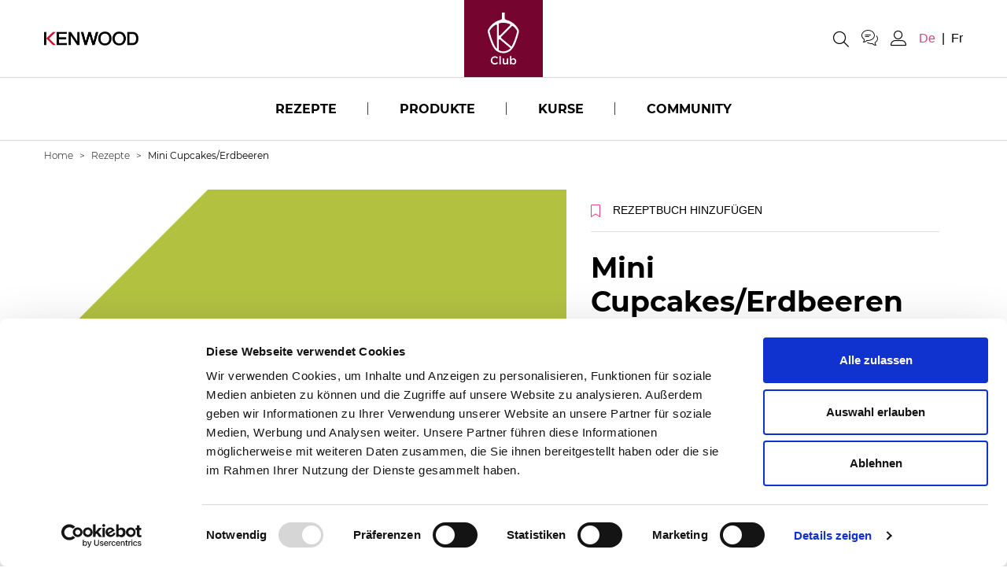

--- FILE ---
content_type: text/html; charset=utf-8
request_url: https://www.kenwoodclub.ch/de/rezepte/mini-cupcakes-erdbeeren
body_size: 8671
content:
<!DOCTYPE html>
<html lang="de">
<head>
  
  <script>window.fandom_analytics_type="google_tag_manager"</script>

  <meta charset="utf-8">

  <title>Mini Cupcakes/Erdbeeren | Kenwood Club</title>

  <meta property="og:type" content="website" />
  <meta name="viewport" content="width=device-width, initial-scale=1.0">
  <meta name="google-site-verification" content=""/>
  <meta property="og:title" content="Mini Cupcakes/Erdbeeren | Kenwood Club" />
  <meta property="og:description" content="" />
  <meta name="description" content="">
  <meta property="og:image" content="https://d2sj0xby2hzqoy.cloudfront.net/kenwood_swiss/attachments/data/000/004/160/original/open-uri20230907-183859-y2vbmc?1694075985" />
  <link rel="icon" type="image/png" href="https://d2sj0xby2hzqoy.cloudfront.net/kenwood_swiss/attachments/data/000/005/507/original/favicon.ico" />
  <meta property="fb:app_id" content="1707094169593220" />
  <meta property="og:url" content="https://www.kenwoodclub.ch/de/rezepte/mini-cupcakes-erdbeeren" />

  <!-- reCAPTCHA management -->
  <script src="https://www.google.com/recaptcha/enterprise.js?render=6Le97LMpAAAAAFTnwwVC1CdxmKlOfphlhcJuBltJ"></script>

  
  

  

  <meta name="viewport" content="width=device-width, user-scalable=no, initial-scale=1.0, minimum-scale=1.0, maximum-scale=1.0">

  <link rel="alternate" hreflang="de" href="https://www.kenwoodclub.ch/de/rezepte/mini-cupcakes-erdbeeren"/>
<link rel="canonical" href="https://www.kenwoodclub.ch/de/rezepte/mini-cupcakes-erdbeeren">

  

  <style type="text/css">
    [v-cloak] {
      display: none;
    }
    .grecaptcha-badge { 
      display: none;
    }
  </style>

  <!-- GIGYA INTEGRATION -->
  <!-- <script type="text/javascript" src="https://cdns.gigya.com/js/gigya.js?apiKey=&lang=DE"></script> -->

  <!-- load all Font Awesome styles -->
  <link href="https://d2sj0xby2hzqoy.cloudfront.net/commons/fontawesome/v6/css/all.min.css" rel="stylesheet">
  
    <link rel="preload" href="https://d2phbo8t9gkjrk.cloudfront.net/packs/static/src/fonts/Bressay/regular-6529cae3dc6e66dda88b.woff2" as="font" type="font/woff2" crossorigin="anonymous">
    <link rel="preload" href="https://d2phbo8t9gkjrk.cloudfront.net/packs/static/src/fonts/Bressay/italic-69378c8fdbcbd45dbda9.woff2" as="font" type="font/woff2" crossorigin="anonymous">
    <link rel="preload" href="https://d2phbo8t9gkjrk.cloudfront.net/packs/static/src/fonts/Gotham/regular-d2e9638d8de24b1f5439.woff2" as="font" type="font/woff2" crossorigin="anonymous">
    <link rel="preload" href="https://d2phbo8t9gkjrk.cloudfront.net/packs/static/src/fonts/Gotham/bold-3144bdde2df590388104.woff2" as="font" type="font/woff2" crossorigin="anonymous">
    <link rel="preload" href="https://d2phbo8t9gkjrk.cloudfront.net/packs/css/kenwood_swiss_application-7490a651.css" as="style" type="text/css">
  <script src="https://d2phbo8t9gkjrk.cloudfront.net/packs/js/runtime-691ebd10f24331a1e17e.js" defer="defer"></script>
<script src="https://d2phbo8t9gkjrk.cloudfront.net/packs/js/720-6d04f0f87e8a7d03dafd.js" defer="defer"></script>
<script src="https://d2phbo8t9gkjrk.cloudfront.net/packs/js/kenwood_swiss_application-910c3bd59b62b5bc36a2.js" defer="defer"></script>
  <link rel="stylesheet" href="https://d2phbo8t9gkjrk.cloudfront.net/packs/css/720-05539c84.css" />
<link rel="stylesheet" href="https://d2phbo8t9gkjrk.cloudfront.net/packs/css/kenwood_swiss_application-7490a651.css" />

  <meta name="csrf-param" content="authenticity_token" />
<meta name="csrf-token" content="ZcwP6CvifG-fE39BCbvscnO78O137voqLzMfAESPqqHz11YoFm2ECpFap2wXfBhhRQUvx2LiD2E8puxW_KTjeA" />


  <!-- Google Tag Manager -->
        <script>(function(w,d,s,l,i){w[l]=w[l]||[];w[l].push({'gtm.start': new Date().getTime(),event:'gtm.js'});var f=d.getElementsByTagName(s)[0], j=d.createElement(s),dl=l!='dataLayer'?'&l='+l:'';j.async=true;j.src= 'https://www.googletagmanager.com/gtm.js?id='+i+dl;f.parentNode.insertBefore(j,f); })(window,document,'script','dataLayer','GTM-KG5WPCT');</script>
          <script>dataLayer.push("userId", "LoggedUser");</script>
        <!-- End Google Tag Manager -->
</head>
<body>
  <!-- Google Tag Manager (noscript) -->
        <noscript><iframe src="https://www.googletagmanager.com/ns.html?id=GTM-KG5WPCT" height="0" width="0" style="display:none;visibility:hidden"></iframe></noscript>
        <!-- End Google Tag Manager (noscript) -->
  <div id="vue-root" class="w-limiter" :class="{'navbar-affix': globalState.navbarAffix, 'easyadmin-mode': globalState.easyadminMode}" v-cloak>
    
    <interaction-feedback></interaction-feedback>
    <vue-header :content="header" :opt-container-content="header"></vue-header>

    <breadcrumb></breadcrumb>
    <interaction-favourite-modal v-if="globalState.requiredModals.favourite" :content="globalState.requiredModals.favourite.containerContent" :opt-container-content="globalState.requiredModals.favourite.containerContent"></interaction-favourite-modal>
    <video-popup v-if="globalState.videoPopupContent" :content="globalState.videoPopupContent.content" :opt-container-content="globalState.videoPopupContent.containerContent"></video-popup>

      <component :is="globalState.pageModel.name_to_content['mini-cupcakeserdbeeren'].layout" :content="globalState.pageModel.name_to_content['mini-cupcakeserdbeeren']" ></component>


    <!-- Authentication required modal -->
<modal-authentication-required
  :content="globalState.pageModel.layout"
  :optContainerContent="globalState.pageModel.layout"
></modal-authentication-required>
<!-- End authentication required modal -->

<!-- User contents required modal -->
<modal-user-contents-required
  :content="globalState.pageModel.layout.modal_user_contents_required || {}"
  :optContainerContent="globalState.pageModel.layout"
></modal-user-contents-required>
<!-- End user contents required modal -->

<!-- User group required modal -->
<modal-user-group-required></modal-user-group-required>
<!-- End user group required modal -->

<modal-confirm-interaction-vote-list></modal-confirm-interaction-vote-list>

<modal-profiler
  v-if="globalState.pageModel.layout.content.modal_profiler"
  :content="{title: globalState.pageModel.layout.content.modal_profiler}"
  :opt-container-content="globalState.pageModel.layout"
></modal-profiler>

<modal-form 
  v-if="globalState.pageModel.layout.content.modal_ask"
  :content="globalState.pageModel.layout.content.modal_ask"
  :opt-container-content="globalState.pageModel.layout">
</modal-form>

<modal-course-unsubscribe></modal-course-unsubscribe>


    
    <ie-banner></ie-banner>
    <vue-footer :content="globalState.pageModel.layout.footer" v-if="globalState.pageModel.layout.footer"></vue-footer>
  </div>
  <noscript>
    Javascript is disabled on your browser. Please enable JavaScript or upgrade to a Javascript -capable browser to use this site.
  </noscript>
  <script type="text/javascript">
  window.loadModel = function() {
    window.globalState.pageModel = {"seo":{"html_tags":{"$id":2,"body_start":"\u003c!-- Google Tag Manager (noscript) --\u003e\n        \u003cnoscript\u003e\u003ciframe src=\"https://www.googletagmanager.com/ns.html?id=GTM-KG5WPCT\" height=\"0\" width=\"0\" style=\"display:none;visibility:hidden\"\u003e\u003c/iframe\u003e\u003c/noscript\u003e\n        \u003c!-- End Google Tag Manager (noscript) --\u003e","head_end":"\u003c!-- Google Tag Manager --\u003e\n        \u003cscript\u003e(function(w,d,s,l,i){w[l]=w[l]||[];w[l].push({'gtm.start': new Date().getTime(),event:'gtm.js'});var f=d.getElementsByTagName(s)[0], j=d.createElement(s),dl=l!='dataLayer'?'\u0026l='+l:'';j.async=true;j.src= 'https://www.googletagmanager.com/gtm.js?id='+i+dl;f.parentNode.insertBefore(j,f); })(window,document,'script','dataLayer','GTM-KG5WPCT');\u003c/script\u003e\n          \u003cscript\u003edataLayer.push(\"userId\", \"LoggedUser\");\u003c/script\u003e\n        \u003c!-- End Google Tag Manager --\u003e"},"fandom_analytics_type":"google_tag_manager","twitter_site":null,"title":"Mini Cupcakes/Erdbeeren | Kenwood Club","description":"","image":"https://d2sj0xby2hzqoy.cloudfront.net/kenwood_swiss/attachments/data/000/004/160/original/open-uri20230907-183859-y2vbmc?1694075985","url":"/de/rezepte/mini-cupcakes-erdbeeren","google_site_verification":null,"favicon":"https://d2sj0xby2hzqoy.cloudfront.net/kenwood_swiss/attachments/data/000/005/507/original/favicon.ico"},"user":{"anonymous":true},"name_to_content":{"mini-cupcakeserdbeeren":{"published":"2019-04-03","title":"Mini Cupcakes/Erdbeeren","thumbnail":{"type":"Attachment","url":"https://d2sj0xby2hzqoy.cloudfront.net/kenwood_swiss/attachments/data/000/004/160/original/open-uri20230907-183859-y2vbmc?1694075985","alt":"Mini Cupcakes/Erdbeeren"},"info":{"$id":2,"quantity":"24 Einheiten"},"time":{"$id":1,"cooking_time":60,"resting_time":0,"preparation_time":60},"interactions":{"$id":24,"favourite":{"$id":25,"repeatable":true,"interaction":{"id":26,"type":"Favourite"}},"share":{"$id":27,"repeatable":true,"interaction":{"id":28,"type":"Share"},"providers":"facebook,twitter,whatsapp,link"},"like":{"$id":29,"repeatable":true,"interaction":{"id":30,"type":"Like"}}},"steps":[{"$id":79,"description":"Die Aprikosen trocken tupfen und sehr fein würfeln. Ein Muffinblech mit ca. 20 g Butter gut ausfetten. Das Mehl, Backpulver und Salz vermischen."},{"$id":80,"description":"Eier, Zucker, Vanillezucker, Öl und Buttermilch in der Rührschüssel der CC mit dem Profi-Ballonschneebesen gut verrühren. Die Mehlmischung und die Aprikosen untermischen. Nun mit dem K-Haken vorsichtig die Masse rühren."},{"$id":81,"description":"Den Teig in das Muffinblech füllen.  Im vorgeheizten Ofen bei 200° C auf der mittleren Schiene für ca. 18 Minuten backen. Kurz in der Form lassen, dann herauslösen und auf einem Kuchengitter abkühlen lassen."},{"$id":82,"description":"Zwischenzeitlich die Erdbeeren waschen und putzen. In dünne Scheiben schneiden und mit etwas Saft der Zitrone und Puderzucker beträufeln."},{"$id":83,"description":"Die Vanilleschote längs einschneiden und das Mark herauskratzen. Frischkäse, Vanillemark, Zitronenschale, Zitronensaft, Butter und Puderzucker in die Rührschüssel der CC geben und zu einer glatten Masse rühren (Flexielement). Die Masse im Anschluss in einen Spritzsack geben und die Creme auf die Cupcakes spritzen. Mit den geschnittenen Erdbeeren garnieren und im Anschluss einfach nur genießen ;)."}],"ingredient_boxes":[{"$id":84,"ingredients":[{"$id":85,"quantity":"70 g","ingredient_str":"Butter"},{"$id":86,"quantity":"100 g","ingredient_str":"Aprikosen aus der Dose"},{"$id":87,"quantity":"350 g","ingredient_str":"Mehl"},{"$id":88,"quantity":"400 g","ingredient_str":"Doppelrahm Frischkäse"},{"$id":89,"ingredient_str":"Prise Salz"},{"$id":90,"quantity":"2","ingredient_str":"Bioeier"},{"$id":91,"quantity":"3 El","ingredient_str":"Backpulver"},{"$id":92,"quantity":"100 g","ingredient_str":"Zucker"},{"$id":93,"quantity":"1 Packung","ingredient_str":"Vanillezucker"},{"$id":94,"quantity":"100 ml","ingredient_str":"Sonnenblumenöl"},{"$id":95,"quantity":"200 ml","ingredient_str":"Buttermilch"},{"$id":96,"quantity":"400 g","ingredient_str":"Erdbeeren"},{"$id":97,"ingredient_str":"Puderzucker"},{"$id":98,"quantity":"1","ingredient_str":"Vamilleschote"},{"$id":99,"quantity":"2","ingredient_str":"Zitronen"}]}],"id":593,"name":"mini-cupcakeserdbeeren","activated_at":"2019-04-03T22:59:00.000Z","deactivated_at":null,"version":12,"layout":"page-recipe","parent_names":["accessory-heatshield","accessory-k-beater","accessory-whisk-xl","courses-baking","courses-cakes","de","recipe-listing-rezepte-fuer-die-beerensaison-grid","recipes"],"decorators":{"default":"recipes","accessory":["accessory-heatshield","accessory-k-beater","accessory-whisk-xl"]},"owned_by":46389,"breadcrumb_class":"default","canonical":{"de":"https://www.kenwoodclub.ch/de/rezepte/mini-cupcakes-erdbeeren"},"slug":"/rezepte/mini-cupcakes-erdbeeren"}},"name_to_content_user_info":{"mini-cupcakeserdbeeren":{"id":593,"id_to_interaction":{"26":{"interaction_type":"Favourite","user_interaction":null,"deferred":null,"prevent_fresh_data":null},"28":{"interaction_type":"Share","user_interaction":null,"deferred":null,"prevent_fresh_data":null},"30":{"interaction_type":"Like","user_interaction":null,"deferred":null,"prevent_fresh_data":null,"likes_info":{"number_of_likes":4}}}}},"name_to_content_authorization":{},"id_to_user":{"46389":{"id":46389,"first_name":"Christian","last_name":"Senff","username":"Christian Senff","avatar":{"type":"Attachment","url":"https://d2sj0xby2hzqoy.cloudfront.net/kenwood_swiss/attachments/data/000/003/073/original/christian-senff-icon.jpg","alt":""}}},"aux":{"g_maps":{"api_key":null},"d_id":{"api_key":null},"recaptcha_enterprise":"6Le97LMpAAAAAFTnwwVC1CdxmKlOfphlhcJuBltJ","authentications":{"facebook":{"app_id":1707094169593220},"google_oauth2":{"app_id":"694778332880-ner8jp6i4gkll6fkaafm7kusrm8tb1al.apps.googleusercontent.com"}}},"authentications":{"google":true,"facebook":true},"context_path":"/de","tenant":{"id":"kenwood_swiss","s3_base_url":"https://d2sj0xby2hzqoy.cloudfront.net"},"context":{"map":{"device":"web","lang":"de"},"path":"/de","key_to_value_to_slug":{"device":{"app":"app","web":""}},"url_scheme":"https","content_map":{"lang":{"filtering":true,"id":16,"name":"de","activated_at":"2023-03-10T15:53:37.000Z","deactivated_at":null,"version":1015}},"filtering_content_map":{"lang":{"filtering":true,"id":16,"name":"de","activated_at":"2023-03-10T15:53:37.000Z","deactivated_at":null,"version":1015}},"available_langs":["de","fr"]},"decorators":{"default":{"recipes":{"layout":"grid-with-filters","title":"Rezepte","aspect_ratio_class":"ar-auto","set":"3","children_layout":"tile-recipe","limit":16,"header":{"$id":1,"centered_column":false,"text_align":"left"},"default_image":{"type":"Attachment","url":"https://d2sj0xby2hzqoy.cloudfront.net/kenwood_swiss/attachments/data/000/000/008/original/triangolo-verde.png?1678467237","alt":"Rezepte"},"title_tag":"h1","inherent_title":"Siehe auch","filters":{"$id":2,"layout":"shared-content","content":"category-filter-recipes"},"enable_ordering":true,"id":22,"name":"recipes","activated_at":"2022-12-13T16:34:51.000Z","deactivated_at":null,"version":48,"breadcrumb_class":"default","canonical":{},"slug":null}},"label":{},"product":{},"accessory":{"accessory-k-beater":{"title":"K-Haken Chromstahl XL","description":"Zum Rühren von leichten und geriebenen Teigen","url":{"type":"MultiLangLink","url":"https://www.kenwoodworld.com/de-ch/k-haken-aus-edelstahl-xl-kat70-000ss/p/KAT70.000SS","new_tab":true},"thumbnail":{"type":"Attachment","url":"https://d2sj0xby2hzqoy.cloudfront.net/kenwood_swiss/attachments/data/000/003/113/original/600x600_px_K-Haken_Major_2.jpg?1689164660","alt":"K-Haken Chromstahl XL"},"id":1440,"name":"accessory-k-beater","activated_at":"2023-05-29T12:56:36.823Z","deactivated_at":null,"version":18,"breadcrumb_class":"default","canonical":{},"slug":"/accessory-k-beater"},"accessory-heatshield":{"title":"Hitzeschild","thumbnail":{"type":"Attachment","url":"https://d2sj0xby2hzqoy.cloudfront.net/kenwood_swiss/attachments/data/000/003/120/original/chef-product_0208_12_heatshield_v2.jpg?1689164666","alt":"Hitzeschild"},"id":1447,"name":"accessory-heatshield","activated_at":"2023-05-29T12:56:43.388Z","deactivated_at":null,"version":9,"breadcrumb_class":"default","canonical":{},"slug":"/accessory-heatshield"},"accessory-whisk-xl":{"title":"Schwingbesen","description":"Zum Aufschlagen von Eisweiss und Rahm","thumbnail":{"type":"Attachment","url":"https://d2sj0xby2hzqoy.cloudfront.net/kenwood_swiss/attachments/data/000/003/171/original/placeholder-accessory.jpg","alt":"Schwingbesen"},"id":1494,"name":"accessory-whisk-xl","activated_at":null,"deactivated_at":null,"version":13,"breadcrumb_class":"default","canonical":{},"slug":"/accessory-whisk-xl"}},"ingredient":{}},"langs":["de","fr"],"stripeConfig":{"defaultBusinessName":"","publicKeys":[]},"constants":{"INTERACTION_TYPES":{"EVALUATE":"Evaluate","FAVOURITE":"Favourite","INSTANTWIN":"InstantWin","INTERACTIONWITHANSWERBEHAVIOR":"InteractionWithAnswerBehavior","INVITEDFRIEND":"InvitedFriend","INVITERFRIEND":"InviterFriend","LIKE":"Like","PIN":"Pin","PLAY":"Play","PLAYTHIRDQUARTILE":"PlayThirdQuartile","RANDOM":"Random","REGISTRATION":"Registration","SHARE":"Share","SUBMIT":"Submit","TEST":"Test","TRIVIA":"Trivia","VERSUS":"Versus","VOTELIST":"VoteList","WILDCARD":"Wildcard","VOTE":"Vote","BASE":"Base","CHECK":"Check","COMMENT":"Comment","DOWNLOAD":"Download"}},"store":{},"layout":{"content":{"seo":{"$id":1,"favicon":{"type":"Attachment","url":"https://d2sj0xby2hzqoy.cloudfront.net/kenwood_swiss/attachments/data/000/005/507/original/favicon.ico","alt":""},"image":{"type":"Attachment","url":"https://d2sj0xby2hzqoy.cloudfront.net/kenwood_swiss/attachments/data/000/005/926/original/kenwoodclub-seo.jpg","alt":""},"title_postfix":"Kenwood Club","html_tags":{"$id":2,"body_start":"\u003c!-- Google Tag Manager (noscript) --\u003e\n        \u003cnoscript\u003e\u003ciframe src=\"https://www.googletagmanager.com/ns.html?id=GTM-KG5WPCT\" height=\"0\" width=\"0\" style=\"display:none;visibility:hidden\"\u003e\u003c/iframe\u003e\u003c/noscript\u003e\n        \u003c!-- End Google Tag Manager (noscript) --\u003e","head_end":"\u003c!-- Google Tag Manager --\u003e\n        \u003cscript\u003e(function(w,d,s,l,i){w[l]=w[l]||[];w[l].push({'gtm.start': new Date().getTime(),event:'gtm.js'});var f=d.getElementsByTagName(s)[0], j=d.createElement(s),dl=l!='dataLayer'?'\u0026l='+l:'';j.async=true;j.src= 'https://www.googletagmanager.com/gtm.js?id='+i+dl;f.parentNode.insertBefore(j,f); })(window,document,'script','dataLayer','GTM-KG5WPCT');\u003c/script\u003e\n          \u003cscript\u003edataLayer.push(\"userId\", \"LoggedUser\");\u003c/script\u003e\n        \u003c!-- End Google Tag Manager --\u003e"},"fandom_analytics_type":"google_tag_manager"},"id":7,"name":"layout","activated_at":"2023-03-07T13:42:33.529Z","deactivated_at":null,"version":887,"layout":"default","parent_names":["de","fr"],"decorators":{},"has_more_children":false,"breadcrumb_class":"default","children":["footer","header"],"canonical":{},"slug":null},"footer":{"social_icons":[{"$id":1,"icon":"fab fa-facebook","url":{"type":"MultiLangLink","url":"https://www.facebook.com/KenwoodSwitzerland/?utm_source=kenwoodclub\u0026utm_medium=club\u0026utm_campaign=ch_20201109_shoplink","new_tab":true}},{"$id":2,"icon":"fab fa-instagram","url":{"type":"MultiLangLink","url":"https://www.instagram.com/kenwoodswitzerland/?utm_source=kenwoodclub\u0026utm_medium=club\u0026utm_campaign=ch_20201109_shoplink","new_tab":true}},{"$id":3,"icon":"fab fa-youtube","url":{"type":"MultiLangLink","url":"https://www.youtube.com/c/kenwood","new_tab":true}}],"disclaimer":"Copyright 2024 Kenwood","menu":[{"$id":6,"url":{"type":"ContentLink","url":"/de/datenschutzrichtlinie","content":"page-privacy-policy","title":"Datenschutz"}},{"$id":7,"url":{"type":"ContentLink","url":"/de/nutzungsbedingungen","content":"page-conditions-of-use","title":"Nutzungsbedingungen"}},{"$id":8,"url":{"type":"MultiLangLink","url":"https://www.kenwoodworld.com/de-ch/richtlinien-zur-nutzung-von-cookies","title":"Cookie Policy","new_tab":true}},{"$id":11,"url":{"type":"ContentLink","url":"/de/cookie-policy-consent","content":"page-cookie-policy-tool","title":"Cookie-Präferenzen"}},{"$id":10,"url":{"type":"ContentLink","url":"/de/about-us-de-ch","content":"page-about-us","title":"Über Kenwood"}},{"$id":9,"url":{"type":"ContentLink","url":"/de/impressum","content":"page-impressum","title":"Impressum"}}],"menu_bk":[{"$id":5,"url":{"type":"ContentLink","url":"#","content":"page-kenwood-club-vorteile","title":"Club Vorteile"}}],"id":19,"name":"footer","activated_at":"2022-06-24T14:58:44.000Z","deactivated_at":null,"version":64,"layout":"default","parent_names":["de","fr","layout"],"decorators":{},"has_more_children":false,"breadcrumb_class":"default","canonical":{},"slug":null},"header":{"logo":{"type":"Attachment","url":"https://d2sj0xby2hzqoy.cloudfront.net/kenwood_swiss/attachments/data/000/005/960/original/k_logo.svg","alt":""},"social_icons":[{"$id":76,"url":{"type":"MultiLangLink","url":"/de","new_tab":true},"icon":"fa-instagram"},{"$id":77,"url":{"type":"MultiLangLink","url":"/de","new_tab":true},"icon":"fa-facebook-f"},{"$id":78,"url":{"type":"MultiLangLink","url":"/de","new_tab":true},"icon":"fa-youtube"}],"menu":[{"$id":79,"url":{"type":"ContentLink","url":"/de/rezepte","content":"page-recipes","title":"Rezepte"},"menu":[{"$id":80,"title":"Essen","menu":[{"$id":81,"url":{"type":"ContentLink","url":"/de/rezepte/backen","content":"page-courses-backen","title":"Backen"}},{"$id":82,"url":{"type":"ContentLink","url":"/de/rezepte/brot","content":"page-courses-bread","title":"Brot"}},{"$id":83,"url":{"type":"ContentLink","url":"/de/rezepte/fruehstueck","content":"page-courses-breakfast","title":"Frühstück"}},{"$id":84,"url":{"type":"ContentLink","url":"/de/rezepte/vorspeisen","content":"page-courses-starters","title":"Vorspeisen"}},{"$id":85,"url":{"type":"ContentLink","url":"/de/rezepte/hauptgaenge","content":"page-courses-main-courses","title":"Hauptgänge"},"font_icon":"main-courses"},{"$id":86,"url":{"type":"ContentLink","url":"/de/rezepte/nachspeisen","content":"page-courses-nachspeisen","title":"Nachspeisen"},"font_icon":"dessert"},{"$id":87,"url":{"type":"ContentLink","url":"/de/rezepte/beilagen","content":"page-courses-sides","title":"Beilagen"},"font_icon":"sides"},{"$id":88,"url":{"type":"ContentLink","url":"/de/rezepte/getraenke","content":"page-courses-getraenke","title":"Getränke"},"font_icon":"drink"},{"$id":89,"url":{"type":"ContentLink","url":"/de/rezepte/spezialitaeten","content":"page-courses-spezialitaeten","title":"Spezialitäten"},"font_icon":"international"}]},{"$id":90,"title":"Rezeptesammlungen","menu":[{"$id":91,"url":{"type":"ContentLink","url":"/de/rezepte/rezeptesammlungen/sommerrezepte","content":"page-special-sommerrezepte","title":"Sommerrezepte"}},{"$id":92,"url":{"type":"ContentLink","url":"/de/rezepte/rezeptesammlungen/grillieren","content":"page-special-grillieren","title":"Grillieren"}},{"$id":93,"url":{"type":"ContentLink","url":"/de/rezepte/rezeptesammlungen/vegane-leckereien","content":"page-special-vegane-leckereien","title":"Vegane Leckereien"}},{"$id":125,"url":{"type":"ContentLink","url":"/de/rezepte/rezeptesammlungen","content":"page-special-collections","title":"Rezeptesammlungen"}}]},{"$id":130,"menu":[{"$id":131,"url":{"type":"ContentLink","url":"/de/rezepte/rezeptesammlungen/brotrezepte","content":"page-special-brotrezepte","title":"7 leckere Brotrezepte"}},{"$id":132,"url":{"type":"ContentLink","url":"/de/rezepte/rezeptesammlungen/august-rezepte","content":"page-special-august-rezepte","title":"1. August Rezepte"}},{"$id":133,"url":{"type":"ContentLink","url":"/de/rezepte/rezeptesammlungen/rezepte-fuer-die-beerensaison","content":"page-special-rezepte-fuer-die-beerensaison","title":"Rezepte für die Beerensaison"}},{"$id":134,"url":{"type":"ContentLink","url":"/de/rezepte/rezeptesammlungen/zubehor-vorgestellt","content":"page-special-zubehor-vorgestellt","title":"Zubehör vorgestellt"}},{"$id":135,"url":{"type":"ContentLink","url":"/de/rezepte/rezeptesammlungen/around-the-world","content":"page-special-around-the-world","title":"Kulinarische Weltreise"}},{"$id":136,"url":{"type":"ContentLink","url":"/de/rezepte/rezeptesammlungen/tag-am-see","content":"page-special-tag-am-see","title":"Tag am See"}},{"$id":137,"url":{"type":"ContentLink","url":"/de/rezepte/rezeptesammlungen/breakfast-brunch","content":"page-special-ideen-fuer-den-brunch","title":"Ideen für den Brunch"}},{"$id":138,"url":{"type":"ContentLink","url":"/de/rezepte/rezeptesammlungen/meatless-mondays","content":"page-vegetarische-rezepte","title":"Vegetarische Rezepte"}},{"$id":139,"url":{"type":"ContentLink","url":"/de/rezepte/rezeptesammlungen/vibrant-spring-dishes","content":"page-special-fruehlingsrezepte","title":"Frühlingsrezepte"}},{"$id":140,"url":{"type":"ContentLink","url":"/de/rezepte/rezeptesammlungen/suppen-rezepte","content":"page-special-suppen-rezepte","title":"Suppen-Rezepte"}},{"$id":141,"url":{"type":"ContentLink","url":"/de/rezepte/rezeptesammlungen/brot-mit-auftstrich","content":"page-special-brot-mit-auftstrich","title":"Brot mit Auftstrich"}},{"$id":142,"url":{"type":"ContentLink","url":"/de/rezepte/rezeptesammlungen/zopf-rezepte","content":"page-special-zopf-rezepte","title":"Zopf Rezepte"}},{"$id":143,"url":{"type":"ContentLink","url":"/de/rezepte/rezeptesammlungen/pumpkin-recipes","content":"page-special-pumpkin-recipes","title":"Kürbis Rezepte"}}]}],"color":"pink","max_width":"450px"},{"$id":94,"url":{"type":"ContentLink","url":"/de/produkte","content":"page-products","title":"Produkte"},"menu":[{"$id":95,"menu":[{"$id":96,"url":{"type":"ContentLink","url":"/de/produkte","content":"page-products","title":"Küchenhelfer"},"font_icon":"product"},{"$id":97,"url":{"type":"ContentLink","url":"/de/zubehore","content":"page-accessories","title":"Zubehör"}},{"$id":98,"url":{"type":"ContentLink","url":"/de/kochbuch","content":"page-cookbook","title":"Rezeptbuch"}},{"$id":99,"url":{"type":"MultiLangLink","url":"https://www.kenwoodworld.com/de-ch/contact-us","title":"Live Beratung","new_tab":true}},{"$id":100,"url":{"type":"MultiLangLink","url":"https://www.kenwoodworld.com/de-ch/produkte","title":"Onlineshop","new_tab":true}}]}],"color":"pink","max_width":"200px"},{"$id":101,"url":{"type":"ContentLink","url":"/de/kurse","content":"page-courses","title":"Kurse"},"color":"pink","max_width":"400px"},{"$id":104,"url":{"type":"ContentLink","url":"/de/community","content":"page-community","title":"Community"},"color":"pink","max_width":"400px"}],"profile_menu":[{"$id":109,"url":{"type":"ContentLink","url":"/de/users/bearbeiten","content":"profile-edit","title":"Mein profil","no_follow":true}},{"$id":110,"url":{"type":"ContentLink","url":"/de/users/meine-rezepte","content":"profile-my-recipe","title":"Meine rezepte","no_follow":true}},{"$id":111,"url":{"type":"Link","url":"/de/users/sign_out","title":"logout","no_follow":true}}],"menu_bk":[{"$id":112,"url":{"type":"ContentLink","url":"#","title":"KOOPERATIONEN"},"color":"pink","menu":[{"$id":113,"menu":[{"$id":114,"url":{"type":"ContentLink","url":"#","content":"page-cooperation-axel-schmitt","title":"Axel Schmitt auf Kenwood"}},{"$id":115,"url":{"type":"ContentLink","url":"#","content":"page-cooperation-7hauben","title":"7hauben"}},{"$id":116,"url":{"type":"ContentLink","url":"#","content":"page-cooperation-wildbakers","title":"Wildbakers"}},{"$id":117,"url":{"type":"ContentLink","url":"#","content":"page-cooperation-marcel-paa","title":"Marcel Paa"}}]}]},{"$id":118,"url":{"type":"ContentLink","url":"#","content":"page-product-highlights"},"color":"puke-yellow"},{"$id":119,"url":{"type":"Link","url":"https://configura.kenwoodclub.it"},"matching_name":"page-education","color":"lemon-grass"},{"$id":120,"url":{"type":"MultiLangLink","url":"/de"},"matching_name":"page-pizza-hub","color":"pure-red"}],"search_result_url":{"type":"Link","url":"/de/suchen"},"support":{"type":"ContentLink","url":"/de/help-center","content":"page-kontakt","title":"Kontakt"},"mobile_highlights":[{"$id":122,"url":{"type":"ContentLink","url":"/de/rezepte","content":"page-recipes","title":"Rezepte"},"color":"pink"},{"$id":123,"url":{"type":"ContentLink","url":"/de/produkte","content":"page-products","title":"Produkte"},"color":"pink"},{"$id":124,"url":{"type":"ContentLink","url":"/de/kurse","content":"page-courses","title":"Kurse"},"color":"pink"}],"kenwood_logo":{"type":"Attachment","url":"https://d2sj0xby2hzqoy.cloudfront.net/kenwood_swiss/attachments/data/000/005/959/original/kenwood_name.png","alt":""},"id":13,"name":"header","activated_at":"2019-05-21T08:33:52.000Z","deactivated_at":null,"version":983,"layout":"default","parent_names":["de","fr","layout"],"decorators":{},"has_more_children":false,"breadcrumb_class":"default","canonical":{},"slug":null}},"main_content_name":"mini-cupcakeserdbeeren","breadcrumb":[{"title":"Rezepte","activated_at":"2022-06-22T08:11:53.000Z","id":15,"name":"page-recipes","deactivated_at":null,"version":431,"breadcrumb_class":"default","canonical":{},"slug":"/rezepte"},{"title":"Rezepte","activated_at":"2022-12-13T16:34:51.000Z","id":22,"name":"recipes","deactivated_at":null,"version":48,"breadcrumb_class":"default","canonical":{},"slug":null}],"anonymous_user":{"id":1,"first_name":"Kenwood","last_name":"Community","username":"anonymous@shado.tv"}};
    window.globalState.lang = "de";
    window.globalState.navbarAffix = false;
  };
  window.mountPage = function() {
  };

  window.startTrackingEvents = function() {
  };
</script>

<!-- schema.org snippets -->
<script type="application/ld+json">{"@context":"https://schema.org","@type":"Organization","name":null,"url":"https://www.kenwoodclub.ch","logo":"https://d2sj0xby2hzqoy.cloudfront.net/kenwood_swiss/attachments/data/000/005/960/original/k_logo.svg"}</script>
<script type="application/ld+json">{"@context":"https://schema.org","@type":"WebSite","url":"https://www.kenwoodclub.ch","potentialAction":[{"@type":"SearchAction","target":"https://www.kenwoodclub.ch/de/suchen?filters=%7B%22searchText%22:%22{search_term_string}%22%7D","query-input":"required name=search_term_string"}]}</script>
<script type="application/ld+json">{"@context":"http://schema.org","@type":"BreadcrumbList","itemListElement":[{"@type":"ListItem","position":1,"item":{"name":"Rezepte","@id":"https://www.kenwoodclub.ch/de/rezepte"}},{"@type":"ListItem","position":2,"item":{"name":"Mini Cupcakes/Erdbeeren","@id":"https://www.kenwoodclub.ch/de/rezepte/mini-cupcakes-erdbeeren"}}]}</script>
<script type="application/ld+json">{"@context":"https://schema.org","@type":"Recipe","name":"Mini Cupcakes/Erdbeeren","image":"https://d2sj0xby2hzqoy.cloudfront.net/kenwood_swiss/attachments/data/000/004/160/original/open-uri20230907-183859-y2vbmc?1694075985","datePublished":"2019-04-03","recipeCategory":null,"description":null,"recipeYield":"24 Einheiten","prepTime":"PT0M","cookTime":"PT0M","totalTime":"PT0M","recipeIngredient":["70 g Butter","100 g Aprikosen aus der Dose","350 g Mehl","400 g Doppelrahm Frischkäse"," Prise Salz","2 Bioeier","3 El Backpulver","100 g Zucker","1 Packung Vanillezucker","100 ml Sonnenblumenöl","200 ml Buttermilch","400 g Erdbeeren"," Puderzucker","1 Vamilleschote","2 Zitronen"],"recipeInstructions":["Die Aprikosen trocken tupfen und sehr fein würfeln. Ein Muffinblech mit ca. 20 g Butter gut ausfetten. Das Mehl, Backpulver und Salz vermischen.","Eier, Zucker, Vanillezucker, Öl und Buttermilch in der Rührschüssel der CC mit dem Profi-Ballonschneebesen gut verrühren. Die Mehlmischung und die Aprikosen untermischen. Nun mit dem K-Haken vorsichtig die Masse rühren.","Den Teig in das Muffinblech füllen.  Im vorgeheizten Ofen bei 200° C auf der mittleren Schiene für ca. 18 Minuten backen. Kurz in der Form lassen, dann herauslösen und auf einem Kuchengitter abkühlen lassen.","Zwischenzeitlich die Erdbeeren waschen und putzen. In dünne Scheiben schneiden und mit etwas Saft der Zitrone und Puderzucker beträufeln.","Die Vanilleschote längs einschneiden und das Mark herauskratzen. Frischkäse, Vanillemark, Zitronenschale, Zitronensaft, Butter und Puderzucker in die Rührschüssel der CC geben und zu einer glatten Masse rühren (Flexielement). Die Masse im Anschluss in einen Spritzsack geben und die Creme auf die Cupcakes spritzen. Mit den geschnittenen Erdbeeren garnieren und im Anschluss einfach nur genießen ;)."],"author":{"@type":"Organization","name":"Kenwood Club"}}</script>

  
  
</body>
</html>


--- FILE ---
content_type: text/html; charset=utf-8
request_url: https://www.google.com/recaptcha/enterprise/anchor?ar=1&k=6Le97LMpAAAAAFTnwwVC1CdxmKlOfphlhcJuBltJ&co=aHR0cHM6Ly93d3cua2Vud29vZGNsdWIuY2g6NDQz&hl=en&v=cLm1zuaUXPLFw7nzKiQTH1dX&size=invisible&anchor-ms=20000&execute-ms=15000&cb=oeixo5e9eei1
body_size: 46165
content:
<!DOCTYPE HTML><html dir="ltr" lang="en"><head><meta http-equiv="Content-Type" content="text/html; charset=UTF-8">
<meta http-equiv="X-UA-Compatible" content="IE=edge">
<title>reCAPTCHA</title>
<style type="text/css">
/* cyrillic-ext */
@font-face {
  font-family: 'Roboto';
  font-style: normal;
  font-weight: 400;
  src: url(//fonts.gstatic.com/s/roboto/v18/KFOmCnqEu92Fr1Mu72xKKTU1Kvnz.woff2) format('woff2');
  unicode-range: U+0460-052F, U+1C80-1C8A, U+20B4, U+2DE0-2DFF, U+A640-A69F, U+FE2E-FE2F;
}
/* cyrillic */
@font-face {
  font-family: 'Roboto';
  font-style: normal;
  font-weight: 400;
  src: url(//fonts.gstatic.com/s/roboto/v18/KFOmCnqEu92Fr1Mu5mxKKTU1Kvnz.woff2) format('woff2');
  unicode-range: U+0301, U+0400-045F, U+0490-0491, U+04B0-04B1, U+2116;
}
/* greek-ext */
@font-face {
  font-family: 'Roboto';
  font-style: normal;
  font-weight: 400;
  src: url(//fonts.gstatic.com/s/roboto/v18/KFOmCnqEu92Fr1Mu7mxKKTU1Kvnz.woff2) format('woff2');
  unicode-range: U+1F00-1FFF;
}
/* greek */
@font-face {
  font-family: 'Roboto';
  font-style: normal;
  font-weight: 400;
  src: url(//fonts.gstatic.com/s/roboto/v18/KFOmCnqEu92Fr1Mu4WxKKTU1Kvnz.woff2) format('woff2');
  unicode-range: U+0370-0377, U+037A-037F, U+0384-038A, U+038C, U+038E-03A1, U+03A3-03FF;
}
/* vietnamese */
@font-face {
  font-family: 'Roboto';
  font-style: normal;
  font-weight: 400;
  src: url(//fonts.gstatic.com/s/roboto/v18/KFOmCnqEu92Fr1Mu7WxKKTU1Kvnz.woff2) format('woff2');
  unicode-range: U+0102-0103, U+0110-0111, U+0128-0129, U+0168-0169, U+01A0-01A1, U+01AF-01B0, U+0300-0301, U+0303-0304, U+0308-0309, U+0323, U+0329, U+1EA0-1EF9, U+20AB;
}
/* latin-ext */
@font-face {
  font-family: 'Roboto';
  font-style: normal;
  font-weight: 400;
  src: url(//fonts.gstatic.com/s/roboto/v18/KFOmCnqEu92Fr1Mu7GxKKTU1Kvnz.woff2) format('woff2');
  unicode-range: U+0100-02BA, U+02BD-02C5, U+02C7-02CC, U+02CE-02D7, U+02DD-02FF, U+0304, U+0308, U+0329, U+1D00-1DBF, U+1E00-1E9F, U+1EF2-1EFF, U+2020, U+20A0-20AB, U+20AD-20C0, U+2113, U+2C60-2C7F, U+A720-A7FF;
}
/* latin */
@font-face {
  font-family: 'Roboto';
  font-style: normal;
  font-weight: 400;
  src: url(//fonts.gstatic.com/s/roboto/v18/KFOmCnqEu92Fr1Mu4mxKKTU1Kg.woff2) format('woff2');
  unicode-range: U+0000-00FF, U+0131, U+0152-0153, U+02BB-02BC, U+02C6, U+02DA, U+02DC, U+0304, U+0308, U+0329, U+2000-206F, U+20AC, U+2122, U+2191, U+2193, U+2212, U+2215, U+FEFF, U+FFFD;
}
/* cyrillic-ext */
@font-face {
  font-family: 'Roboto';
  font-style: normal;
  font-weight: 500;
  src: url(//fonts.gstatic.com/s/roboto/v18/KFOlCnqEu92Fr1MmEU9fCRc4AMP6lbBP.woff2) format('woff2');
  unicode-range: U+0460-052F, U+1C80-1C8A, U+20B4, U+2DE0-2DFF, U+A640-A69F, U+FE2E-FE2F;
}
/* cyrillic */
@font-face {
  font-family: 'Roboto';
  font-style: normal;
  font-weight: 500;
  src: url(//fonts.gstatic.com/s/roboto/v18/KFOlCnqEu92Fr1MmEU9fABc4AMP6lbBP.woff2) format('woff2');
  unicode-range: U+0301, U+0400-045F, U+0490-0491, U+04B0-04B1, U+2116;
}
/* greek-ext */
@font-face {
  font-family: 'Roboto';
  font-style: normal;
  font-weight: 500;
  src: url(//fonts.gstatic.com/s/roboto/v18/KFOlCnqEu92Fr1MmEU9fCBc4AMP6lbBP.woff2) format('woff2');
  unicode-range: U+1F00-1FFF;
}
/* greek */
@font-face {
  font-family: 'Roboto';
  font-style: normal;
  font-weight: 500;
  src: url(//fonts.gstatic.com/s/roboto/v18/KFOlCnqEu92Fr1MmEU9fBxc4AMP6lbBP.woff2) format('woff2');
  unicode-range: U+0370-0377, U+037A-037F, U+0384-038A, U+038C, U+038E-03A1, U+03A3-03FF;
}
/* vietnamese */
@font-face {
  font-family: 'Roboto';
  font-style: normal;
  font-weight: 500;
  src: url(//fonts.gstatic.com/s/roboto/v18/KFOlCnqEu92Fr1MmEU9fCxc4AMP6lbBP.woff2) format('woff2');
  unicode-range: U+0102-0103, U+0110-0111, U+0128-0129, U+0168-0169, U+01A0-01A1, U+01AF-01B0, U+0300-0301, U+0303-0304, U+0308-0309, U+0323, U+0329, U+1EA0-1EF9, U+20AB;
}
/* latin-ext */
@font-face {
  font-family: 'Roboto';
  font-style: normal;
  font-weight: 500;
  src: url(//fonts.gstatic.com/s/roboto/v18/KFOlCnqEu92Fr1MmEU9fChc4AMP6lbBP.woff2) format('woff2');
  unicode-range: U+0100-02BA, U+02BD-02C5, U+02C7-02CC, U+02CE-02D7, U+02DD-02FF, U+0304, U+0308, U+0329, U+1D00-1DBF, U+1E00-1E9F, U+1EF2-1EFF, U+2020, U+20A0-20AB, U+20AD-20C0, U+2113, U+2C60-2C7F, U+A720-A7FF;
}
/* latin */
@font-face {
  font-family: 'Roboto';
  font-style: normal;
  font-weight: 500;
  src: url(//fonts.gstatic.com/s/roboto/v18/KFOlCnqEu92Fr1MmEU9fBBc4AMP6lQ.woff2) format('woff2');
  unicode-range: U+0000-00FF, U+0131, U+0152-0153, U+02BB-02BC, U+02C6, U+02DA, U+02DC, U+0304, U+0308, U+0329, U+2000-206F, U+20AC, U+2122, U+2191, U+2193, U+2212, U+2215, U+FEFF, U+FFFD;
}
/* cyrillic-ext */
@font-face {
  font-family: 'Roboto';
  font-style: normal;
  font-weight: 900;
  src: url(//fonts.gstatic.com/s/roboto/v18/KFOlCnqEu92Fr1MmYUtfCRc4AMP6lbBP.woff2) format('woff2');
  unicode-range: U+0460-052F, U+1C80-1C8A, U+20B4, U+2DE0-2DFF, U+A640-A69F, U+FE2E-FE2F;
}
/* cyrillic */
@font-face {
  font-family: 'Roboto';
  font-style: normal;
  font-weight: 900;
  src: url(//fonts.gstatic.com/s/roboto/v18/KFOlCnqEu92Fr1MmYUtfABc4AMP6lbBP.woff2) format('woff2');
  unicode-range: U+0301, U+0400-045F, U+0490-0491, U+04B0-04B1, U+2116;
}
/* greek-ext */
@font-face {
  font-family: 'Roboto';
  font-style: normal;
  font-weight: 900;
  src: url(//fonts.gstatic.com/s/roboto/v18/KFOlCnqEu92Fr1MmYUtfCBc4AMP6lbBP.woff2) format('woff2');
  unicode-range: U+1F00-1FFF;
}
/* greek */
@font-face {
  font-family: 'Roboto';
  font-style: normal;
  font-weight: 900;
  src: url(//fonts.gstatic.com/s/roboto/v18/KFOlCnqEu92Fr1MmYUtfBxc4AMP6lbBP.woff2) format('woff2');
  unicode-range: U+0370-0377, U+037A-037F, U+0384-038A, U+038C, U+038E-03A1, U+03A3-03FF;
}
/* vietnamese */
@font-face {
  font-family: 'Roboto';
  font-style: normal;
  font-weight: 900;
  src: url(//fonts.gstatic.com/s/roboto/v18/KFOlCnqEu92Fr1MmYUtfCxc4AMP6lbBP.woff2) format('woff2');
  unicode-range: U+0102-0103, U+0110-0111, U+0128-0129, U+0168-0169, U+01A0-01A1, U+01AF-01B0, U+0300-0301, U+0303-0304, U+0308-0309, U+0323, U+0329, U+1EA0-1EF9, U+20AB;
}
/* latin-ext */
@font-face {
  font-family: 'Roboto';
  font-style: normal;
  font-weight: 900;
  src: url(//fonts.gstatic.com/s/roboto/v18/KFOlCnqEu92Fr1MmYUtfChc4AMP6lbBP.woff2) format('woff2');
  unicode-range: U+0100-02BA, U+02BD-02C5, U+02C7-02CC, U+02CE-02D7, U+02DD-02FF, U+0304, U+0308, U+0329, U+1D00-1DBF, U+1E00-1E9F, U+1EF2-1EFF, U+2020, U+20A0-20AB, U+20AD-20C0, U+2113, U+2C60-2C7F, U+A720-A7FF;
}
/* latin */
@font-face {
  font-family: 'Roboto';
  font-style: normal;
  font-weight: 900;
  src: url(//fonts.gstatic.com/s/roboto/v18/KFOlCnqEu92Fr1MmYUtfBBc4AMP6lQ.woff2) format('woff2');
  unicode-range: U+0000-00FF, U+0131, U+0152-0153, U+02BB-02BC, U+02C6, U+02DA, U+02DC, U+0304, U+0308, U+0329, U+2000-206F, U+20AC, U+2122, U+2191, U+2193, U+2212, U+2215, U+FEFF, U+FFFD;
}

</style>
<link rel="stylesheet" type="text/css" href="https://www.gstatic.com/recaptcha/releases/cLm1zuaUXPLFw7nzKiQTH1dX/styles__ltr.css">
<script nonce="bWGlXWzEH4l3JA46aJ0nDw" type="text/javascript">window['__recaptcha_api'] = 'https://www.google.com/recaptcha/enterprise/';</script>
<script type="text/javascript" src="https://www.gstatic.com/recaptcha/releases/cLm1zuaUXPLFw7nzKiQTH1dX/recaptcha__en.js" nonce="bWGlXWzEH4l3JA46aJ0nDw">
      
    </script></head>
<body><div id="rc-anchor-alert" class="rc-anchor-alert"></div>
<input type="hidden" id="recaptcha-token" value="[base64]">
<script type="text/javascript" nonce="bWGlXWzEH4l3JA46aJ0nDw">
      recaptcha.anchor.Main.init("[\x22ainput\x22,[\x22bgdata\x22,\x22\x22,\[base64]/[base64]/[base64]/[base64]/[base64]/[base64]/[base64]/[base64]/[base64]/[base64]\\u003d\\u003d\x22,\[base64]\x22,\x22GMO9ISc5wp01w71NwpnCuRnDiiTCrsOJRXZQZ8OBWQ/DoHsnOF0UwpHDtsOiDRd6WcKda8Kgw5ICw7jDoMOWw4RMICUkIUp/KMOgdcK9a8O/[base64]/[base64]/DmcKbZXjCmMORw5jCm8K2woBgfcOYwpTCilXDvzPCksOww6XDkVfDuWw8OHwKw6ESL8OyKsK1w7lNw6gPwqfDisOUw68tw7HDnHoFw6obf8KEPzvDgTREw6hkwoBrRzvDnBQ2wpABcMOAwq49CsORwpgPw6FbVMKSQX4hJ8KBFMKGUFggw5dveXXDkMO7FcK/w4fCrhzDskbCn8Oaw5rDvExwZsOXw53CtMODYMOwwrNzwqPDnMOJSsKZRsOPw6LDqsOjJkIjwqY4K8KGIcOuw7nDpcKHCjZHWsKUYcO+w40WwrrDk8OsOsKsecKiGGXDncKfwqxaYMK/IzRDKcOYw6lzwqsWecOQP8OKwohQwr4Gw5TDrcOaRSbDhsOCwqkfISrDgMOyK8OodV/[base64]/CqgjCm3R5TAQ4w6vCuyYTwovCn8O/worDjV8+wq8/LxXCgzJ4wqfDucOmBDHCn8OMSBPCjz7CiMOow7TCssO2w7XDlMOubUPCucKGPS0HDsK8wqDDshYqb0wQZ8KvCcKSfXzCoFHCkMO9Vg/CvsKrH8OWdcK0wow4WcO3O8OzCxNfOcKOw7NvYkTDg8OMYsOeSsO1dlHDtcO9w7bCisOuFFfDpRF9w4p4w4/[base64]/CtsO+T2HDvsOjw6nChsKvw7XCjyvChhJLw4zCtGUFZjHDpn4yw4fCtmHDqQAMXDbDvhhNPcKMw5NoDXzCm8OSFMOkwpLCo8KuwpvCocOGwoxBwqQEwo/DsyoeL3MYc8K6wr92w7l5w7IVwqDCucOyC8KHFsOdTWViFH0owoBsHcO8J8OuasO1w6N6w7Uew7vCrzp5UMOkw4LDp8OmwodZwqbCl1XDhMO/[base64]/[base64]/CiMOcMWzCiMKPw69IwqRjw4HCiMKuCnphJcO/KMKFM2/DiynDmcKewqoswrJJwrfCqXEMdVvCocKOwqTDkMKDw4nChAwJMGAqw5ovw4HCnU1dHFXCl1XDhcOew5rDrDjCtsO4KUvCtsKbaT7DpcOew4MoVsOfw5TCnGXDgsOTGcKmQcO6w4XDpFjClcKhYMOdw57DhyFpw6JtbcOEwp/Dl2wxwrwTwoLCuGjDhQ4zwpHCpkfDkSQMOMKTFjjCj05TEMKsOnMzJsKBEcKeSynCjAvDksO/QExDw5JjwrwZRMKBw6jCtsKhcX/[base64]/Dn8KQcEFVwqLChmAXwrwTawFjw7DDusOnw6nDkcK5W8OawpbCjMO/eMOHYMOrW8O7w6o4D8OHPcKRA8OSOGDCr1zDlm3DusO0DQHCqsKRdk7CscOVPMKKVcK0MMO7wrrDoD7DpcOwwqcEEcK8VsKAAwAiIcO+w5PCmMKGw6YVwq3DpCbDiMOlGHTDlMK+X05Rw5nDrMKuwp8ywqTCsjDCqsOQw4BawrXCrcKndcK3w7YjXm4MFn/DrsKEA8OIwpLCjnfDpcKgw7rCvsKlwpTClC04Ah7CjUzCmn4cCCBFwrEVesK2O3xKw5XCij3DinPDmMKhDsKOwqwdesOcwo/[base64]/DoQNfR8KJL0VIw5nCi1XDpcOdwrBdOx1Cw6gOw6vCiMO0wrvDiMKJw5wxP8OSw6Vcwo/DtsOSMsK5w6sne0vCjTTCnsO6wq7DgxIRw7ZDTcOLwp3DrMKNR8Okw6Zkw4/[base64]/DoHYwXll5w7HDiXILK2Z0UMOzwpvDncK/woXDnnxsNiDCuMKRJMOGQcOGw5LCqQ8Ww6FDUV7Dh20PwrPCgjw2wrjDjizCmcO5SMOYw7o5w4VNwrMCwpBZwrNnw7nCrhIuDcORWsO+AUjCulTCgiUFZT1Wwq87w5QLw6h5w712w6TCgsKzc8K/woTCnRN6w6YZwonCtCMywohYwqvDrsOuFRnDgjxpBsKAwoZ/[base64]/Cjx0IaFPCkDPCjMK1XGM0w4xtwoxPMMOLDUN/[base64]/Cn8OnAXJdw5rCh2DCs8O3RjHDlsK4wrrClsOwwoLDqyPDrcKsw6rCgVQAOVYqaz11LsKjZno8NllPLh3Do2/DhBQpw5DChQtnJ8O0wo5CwrXCk0vCnlLDu8KFw6p8b0k/ecONRAfDnsOdKSvDpsO2w7tlwpssPMOWw5p1X8O0Nwl/QsOAwpDDtTc7wqvCiw3Cvm/CmlvDucOOwq5Rw7/[base64]/MMKZwobDgHBhG8OEwplIwrAAwqxPIGUWQEQvHsKEwrnCtsKgLsOKw7DCsldAwr7DjWQGwqtJw4kww7MDA8OIHMOXwp8yRsOvwrYbYANxwqIAGmd4w65bD8OxwrTDrzLDq8KUwpPCnQ/CsC7CrcODZ8OrRMO4woMiwo4SF8KUwrQlX8Kqwp8Xw43DpB3DrWJRTCbDvC4XJMKZw7jDusOMRlvCjlJiwo4fw4s5woLCsx8LdFXDmsOLwpAhwq3DscOrw7N+Q1xLwo/DpcOhwrfDsMKGw6I3Z8KVw5vDk8KRVcK/C8O/[base64]/Ch2nDvsOIwrRdw59eBsO8w6vCugQSw4R4OFc+wp5HKygZVU1UwqpvTsKwEcKHQ1MoR8KLSh/Csl/CoA7DlMKXwoHDq8K9wqhGwpErScOTdsOoOwR/wp1Iwp99cgnCt8OHcQRlwrrCjn/DtgXDlkXCsxfDuMOlw6RVwq1Pw5ZocF3CgD3DhxHDlMO1dT9dX8Ksb0MXZHrDkloaOCjCrV5PBMO+wpsgHzsMbjvDv8KaGhVXwojDkCXDq8Kcw5kVNknDjsOrOHbCpzMWUsOHEmwpw4rDr2fDv8KSw7FYw6IPCcK5cWLClcKtwodVc3bDr8KnbgHClMKqdMOpw4/CjjYnwo/Dv0VPw7EkLsOtMUbCnE3DuTDCmcKNK8OUwrwmV8O1CcOGG8O6EMKCR0HCijhedMKiRMKgWC0wwpHDpcOYwqMVJcOKcX7DpsO9w5HCsXodfsO2wqZiwqM7w7DCi0kDHMKZwp12OMOKw7MFSWtNw7bDvcKqN8KNwqvDscK/J8KSNBvDlMOEwrpRwpvDmsKCwpPDtcKmGsOhUSA/w49KVMKeZcKKdhcfw4Q2dQXCr2g1NFM+w6rCusKmwqZdwrHDk8OxcEXCrz7CgMORDsOvw6rCi2zDjcOLNcORPsO0HGpcw4IbRMKMLMO/LMK9w5rDujfDhMK9wpYyKcKxJx/Dt2BGw4YLZsK4bj8eOsKIwqxBCn3Cu07DvnvCswfChDdbwpZRwp/CnSPCiXkTwrcqwobCrhXCpMKkTVvCoA7CoMKCwqbCo8OMTl/DncKUw5UiwpvCu8Ksw6/DqCdSC2ldw5ZPw6AIFgzCiD1Xw6fCtsOtMxUeH8K/wobCqGcWwophR8OnwpVPQC/DqijCmsOsEcOVT0YMScKRwqgIwonChyxxDHI1ACVFwojDoQgaw4cywpQZN0TDrMOdwp7CqwEDVcKwH8O/wqA3O3dkwps/IMKsc8KeTHBzHzbDlcKnwrzCpMODc8O8w4vCkygmwrnDrMKUQMKcwpJuwofDsTkZwoHDrMOde8OQJ8K/wr/[base64]/ClBDCqCrDoF5Tw6hfw67CscOOw7JcEsK3XMOUw77Du8KRecKow6XChVvCr3/CnD/CnH5ew59AXMKLw79kaEcCwqjCtF5KdQXDrCvCh8OEaXhVw53CmiXDm3oww49Cw5TCrsOdwrl/TsK6IsKGRcOVw78NwqjCtDUrD8KrNMKsw6nCmMKAw4vDiMKTcMKww6DCqMOhw6vCosKRw4gRw5h+YykQEMKyw4DDjcO7DUYAHEA7w7MgGhnCkcOyFMOhw7fCn8OHw6nDusOgN8OvI1bDpMKFR8O/GBPCtcKowqxBwrvDpMKIw5DDuRjCqWLDscKMGjnDjW3Do1xzwqzDocOyw6IJw63ClsKJFMOiwqjClcObw6x/K8KLw5DDtD/DmFvCrz3DnEDCosOBacOEwo/DvMKZw77CncKbwp7CtjXDuMKafsOmeEXDicOwC8Kpw6A/LFp+IsO4e8KEfB8GcR3Dv8KYwpHDvcOCwocpw6MJOy/Dq1nDt2bDj8OYwpjDs1IJw71DSREmw6TDsBPDsj5sI3rDrhd0w5/DgiPClMKiwrTDoSnCiMKxw4V4w7p1wr5dwrfCjsOCw5LChBVRPjt5dx9LwrrDg8Oewq7CkMO6w5DDm1zDqioQah5ZBcOPPEfDv3EFw4PCmMOad8OnwpwDF8OQwoHDrMK1woIjwozDrcOTw5HCrsOgVsKOcmrChsKew47CmTLDoS/DrMKDwr/DuzJIwqcow4Z2wpvDjsOrUwhYXi3DgsKOFCjClMKTw7LDpmohwqfDjlDDjcO4wrnCm0LDvw43BUUjwonDsB/Dv2ZGCcOQwocpOhvDtQs7dcKbw5vCjUlUwqnCiMO5XRLCuHXDpMKoSMOvYWfDssOqHTwIWW8aamVfwpTCpgPCgykCw5HCrSjDn3d/AMKswqXDukXDgFgDw6jDj8OwJRLCtcOaccOHP3NibBPDjiVCwr8swp7DnR/[base64]/CjMKgE8OUwrTCvcKFe2bCjlrDiHHDiMOVKsOcwqjDp8Kzw67DvsKRJz5rwoJewoPDuXFxwrnCp8O3w4I9w71owpXCosKpcifDtFrCpcOYwo93wrEWYMOew5DCkEzDqMKAw77DkcKkIhTDqMOxw7XDjy7Dt8K5XmzCvU0ww5DCuMOjwpU/WMOZw6HCjWpnw5FkwrnCt8Oid8OiAAvClsOMVnHDsmUzwq7CvT0ZwqM1w7UPRjPDnWgSwpBJwrU0wqNFwrVAwolcIUXCp2bCusKtwpvCssOHw4ZYw4xxwoFmwqDCl8O/Bzwvw6MZwrg1wrPDkUTCssK3asOaJlzCk2tkcMOEQFtaUMK1wr3DtB7CrgEMw7pIwozDjMKgwpsjTsKfwqxRw79EGiwLw4c0D3wcw6/DjQ/DmsOhF8O+H8OjKzEsQSJAwqPCs8OrwpFMU8KnwqwSw78xw4DCusO/PCxuCHzClcOcw4PCqWXDqcOeYsKYJMOnRTfCgMK0Z8OZNMKjaTjDlzIHc1vCssOmOMKlw7HDtsK6N8OUw6gEw6gAwpjDgwc7RyrDpXPCniJXOsOWXMKhcsKJGsKeIMKuwrUBw5rDvyrCjcO2bsOUwr3Ci1/[base64]/DmcOwwpLDncOhw656M8Okwr95XsO/P8OfWMKow4XDlcKsIVrCqCZYF2dEwpEfVcKQfz5hN8ObwqzCjsKNwqVTFMKPw5/[base64]/H8K7OMKBJsKUDQnDvRNUwpzCrMOyD0PCkGsxIMOsJcKdwrkeTmbDtgpLwqrCpjdawobDlxkXScKaScOiGFjChsO4wrvCtCXDmX12AsORw5jCj8O3K2vCksKcccOOwrBxUnTDpl8ww6XDlHUPw6xpwpJbwqTChMK2wqbCqVAIwo/[base64]/[base64]/DucKtw5hewonDrsKBwrvCsjUAMsK/woXDssKrb8KnVSbCpj7DkkHDssOmT8Ksw4M9wrvDvx8UwoRwwqTCsUMYw5/[base64]/f8OiTMK2eMOZV2kewp8AwofDnsOUwoPDs8OLwoBGwovDr8KxX8O3V8OMN13ClnjCiknCkXQ/wqjDn8OMw6krw6vCpsKYAMOowqpsw6vCksK9wrfDsMKBwprDqHbCjy3Dg1dCKcKAIsKEdAFBw5YPw5slwrDDj8OiKFrCoElMHMKgCiHDtkMIOsOnw5rCosOjw4PDj8OWMxvCusK3wpA3wpPDoXTCu2xqwp/DoCwjw7LCjcOPYsK/wqzClcKCVjwSwrvCpmhiL8OCwqlRWcOIwo5DB2FAfsOuZcK8UUnDuC5fwrx8wpDDlMKswqona8O0w5TCjMOfwo/DgnDDplBawpXCkcKRwrzDhsOCFcKZwqgNOVgfXsOnw7rCnQIFCxXCpsKmSnhfw7DDmxNAwolnScKjAcKaZsOfVy8JM8K/wrLCv1E2w5keKMKtwp4UcnbCusKhwp3CtcOOV8OVUWvDgTIqwpg6w4lUDxPCgsKmLsOHw4INVMOraW7CoMO8wrrDk1Ylw7l/X8KXwrMYZcKxc2IDw6Mjw4HCqcOXwoZAwr0xw4koXl/ClMKvwrnDmcOcwrsnLMOAw7nDiXw7wo3Ds8ORwqnDhnRFCMKQwrYQFHt9E8OZw43DvsKNwrdcZnRrw4cxw5vCgkXCrT9+R8OBw4bClzHDjcKyScO1Q8OzwqNowpYlRzcLw57Cm2LCl8OfKcKLw5p+w4Z8IcONwqBcwrjDvw5nHS4kf25Fw61/XcKww5Q1w7TDocOvw7JJw5TDozjCrcKDwoDDgDnDlylgwqspLkvDqENBwrXCtk3CniLCvcOAwoLCtcKZDcKUwod2wpgwV3leakhpw7lsw5jDkm/DrsOiw5LCsMKiwoHCjMKae3JqFDkpDn53J2vDpcOVw5hRw4NKNsOnVMOJw7/Cn8OUAMO3wrnCtSoIG8OwUjPCj31/w6PDpVrDqGxsF8Krw4AEwqnDvUZjaELDkcK0w69GF8K2w4TCosKeTsOiw6daezvDrk7DpRQxw4zCjmViZ8KvIH/[base64]/w7tMMsKxUsKQwqzDkBDChsK+wrYlAQkSUXHCssKvbh8rNMKKajTCsMOJwp3CqAFPw6LCnGjCmGfDh0Rbc8OTwqLCtFgqwpDClQofwqzCnk3DicKTJjpmwpzCt8K0wo7DhUjCncK8E8OUKV0QTw8DeMO+wp/Ck1gDHkTCqcOIwqbCscKCX8K5wqFFNhHDq8OvSwMKwpfCisO6w4Aow78Hw4TCtsOEX0cVfMOIFsKyw5jCu8OQUMKvw485Z8K3wqHDj2BzdcKTZcOLA8O+DsKPfy/Ds8O9REJyFxpLwq1mOARFCMKvwpYFXgRGw50ww4nCow/[base64]/Dskpjw5BIWcKswpdpY3PCucOAQ8K0wo18wohCbVoBFcOAw4DDuMO5YMKDNMO0w6HDqxIOwqjDocKxf8OPdB7Dl2JRwr7Dh8Khw7fDpcOkw4w/B8OZw6JGY8KYNAVCwqLDrCU2Y1kjIQrDh1XCoBFrYgnCs8O5w71gd8K7PkB/w49zecK6wq5/w53CgS4fJcOBwph7cMK8wqUZXlV1w5xQwqwFwrXCkcKEw7fDjG1Uw4QCw5bDoCcqUcO7wp9wdMKZF2TCmhzDiGoYYMKBaXDCuQxrWcKVYMKfw6XCiT7DpHMrwpQmwrV1w4NEw5HDisOrw4vDvcKZUhzDhB4eADpJUTQ/wrx5wp4HwpFQw7VuJAHDpQXCocKzw5g4w4khwpTChW5CwpXCrQXDqcOJw53DulfCugrClsKeRmNtIcKUwolHwrjDpsObwok3w6Vdw6F2G8OcwrnDlsKmL1bCtsOwwosVw4zDsgomw6/CjMKJfWQsASXCryRURcObT3nDv8KOwqXCrnHCr8OLw4LCtcKrwoUOQMKOaMK+I8O/wqDDpmRZwplEwofClmIhMMK+bMONWgfCoVc7O8Kew6DDpMOVDzMqCG/[base64]/DrF1nwpPDmD7Cq8OaR3NdQ3oTwpzDisOCw7DCqcKkw5UddwhRfWUuw4DCkw/DjgnCoMOYw6/ChcO3T3LCgTfClMOsw5fDqcKIwrQMKBXCmDwUHBjCkcO7C2XCmQrCpMOewrTCnXg8bgVjw6DDr1nCgj1hCH9rw7LDsRFedz9cF8KbTMOCBhjDicKLZcO4w6MFX2l/wrTCq8KGfcOgWXk5NMOxw4TCqzrChUkTwr7Dk8OwwofCjMK4wpvCgsKnwqd9w7rDjsK9fsK5wo3CoFR1woo2DlbChMKuwqrDncKLDMOcQHXDusO5SC3DuUbDrMODw6AsBMKow4TDmlzCnsKEdzcDMMKRcMOrw7DCqMKWwqsww6nDonICwp/[base64]/wr7DmFAuUideWFrDmlDCrSzCkcOfw5vCmcKUAsKTJFBNw5/DnA8AI8KWwrTCo00sE2XCsFBxwqEvVsK1BRfDnMO1CcKcYjVidygTIMOCJQbCv8OTwrALP35hwp7Chh56wqTCt8OkXihJdiINwpBkwqDCjsKew6zCigPCqMKfEMOow4jCjT/CjmPDiT58ccKxcnPDhMKsTcOawpVZwpzCvzjCtMKcwpNgw5phwqDChUFfSMK/QksPwpxrw7Q2wozCtwgXTcKcw4NOwrPDucKnw5XCjDUIAW7DpcKTwrAjw4nCrQdjRMOcXMKcw4Vxw5sqRSrDjcOJwqbDpz5vw7jDmERqw5jCkm57w7vDm1l/wqdJDCPCm3TDjcKxwozCosKqwqRcw6jChsKESVDDu8KPcsK2wrtnwpcNw6bCnz0mwpgGwpfDnXMRw7fDrsO/w7ldbjzDnkYjw7DCnX/CjnLCnsORPsKnLcKCwqvDp8OZwqvCnMK1f8OIwrXDpMOswrQ2w4tKczQHUVEYc8OmfhfDg8KPfMKGw4laKS9pwpZMJMO0GMKxScObw4IqwqFTHMOwwp91OsKcw7ckw41NZcKSQMOoKMOqD2pQw6jCqlzDjMKZwrbDn8OdY8KDdEQqE00wZnBRwo0/D3fDlMO2wpsGFxoBw4V9C27CkMOBw6LCkWrDjMOfXMO3G8K1wooAScOQVQE8Q1c7eG3DnRbDsMKMZMKrw4nDoMKndQ/[base64]/[base64]/CpcOtFcKswoAnesKawrAaw5www4XDtMOsw5QxOsOtw6HDg8KZw4wqw6HDtsOBw7TCin/Cjm0cDT/DhUFtWDNcfsOHf8OBw5U4wp1lwofDkhQdw68fwpDDnRHCqMKcwqfCqcOsDcOnw4ZNwqV6FUBUQsOPw6AOwpfDk8OXwo7CoE7DnMOBSTQmRMK2KDxhBys4V0LDqAclwqbDi2gwX8KXMcKNw6vCq3/ChDUmwo89b8OXKSMtw6wlAAXDjMKlw6I0w4l/[base64]/ClAFNYnfDuU9Hw4zClyhEJsKmH8KAN2DCkG3DlHxPdcKkBcO6wrXDg34xw6TDrMKjw6Nhe1/DpUwzOCTDkkkxwq7CriXCmz/DqnNnwrYBwobChUxYFkgMUsKMMmkua8Owwr8Owrg0w4oKwpkdNz/DqiZbL8Ooc8KJw4XCkMOGw5HCsU4MC8Ozw78LWcOfFxgGWFdmwr81wrxFwpzDmMKHOcOew6bDvcO9eR0MImnDpcO2wppyw7djwqTDuj3Dm8KHw5BWw6bCpi/DmcKfSQQiDEXDqcOTCDUhw7/DgybCvsOKwqM3CQB9w7MpdsO/XMO2wrZVwp4iR8O6w6LCtsO+RMOswoVORD3DmyUeAMOAQw/CoFYOwrbCs08Gw5NcOcKTREbCmiXDqsOdQ3bCggwLw4dLTMK7CcKoU2kmS3HClG7ChsK3THvChR7DmGdDLcKtw5Mfw6/CnsKRSxxYD3ZPR8Ohw4/Dr8OHwrHDgm9Pw7BCbnXCssOsAW3Dh8OrwoAuIMOmw6nCsR0gAcKOG1LCqHnCsMKwbx1Ow59hRFXDlAM3wovCtwDDnUFew61Uw7bDtWI0B8O4AcKSwosuwp0Fwo41w4XDo8Kywq/CgBLDtsOfZgPDncOiFMKLaGHCqzNrwokmA8Ofw7/CksODw7Rlwo90w4gPTx7DtWfCjgINw4HDhcONQMOKHXQ2wrshwrvClsKWwq/CucKmw77ClcKJwoJxw5E/AS8JwqUva8Osw4/DtA5/OzQTMcOmwpbDicO1H2jDmmXDqiJOHcOSw63DncKgwr/CuERywqDCpcOeU8OfwpAEPCPCvsO6YCEaw67DtDXDvD5LwqNGGA5lcH3CnEnDmsK7GinDpsKWw5sgbMOZw6TDucOgw5/CnMKRworCjXDCswbDvMKiXFzCtsOjcCbDssObwo7CqX/DocKtESPCuMK7e8KDwpbCpFLDjUJ3w5gEMUbCoMOGD8KKccOsVcKgZsO4wrJqCQXCoj7DkMOaHcKQw7LCiCnCvGt9w7jDiMOdw4DDtMO/PTHCtcOXw6MIGADCg8K1eGRrUi/CgsKQUyZKacKKBMKbbcKYw6TClMOFdcO3RMOQwocGXFDCu8OLwpbCisOGw5oJwp7CtixuDMOxBBnCnsOHUChtwrFDw6VYBcKLw7Qew7gWwqPCg1/DsMKRRMK2w4l5wq18w7vCjg8Cw4DDqHPCtsOBw6BzTSpfw7nDjSd8wq9pJsOJw4TCrU9Fw7nDgsKIDsO1FGDCsCvCqCVQwohuw5dlC8OEfl92wrrCj8OKwpHDtcO1wofDvMOCJcKATcKswp7Cr8Kxwq/DssK3KMO+woc3wpJrZsO1wqzCr8Oow4fDncOcw4HDqBowwrfCkVoQOA7CunLCqgsSwp/[base64]/Co8KZF8OjZH/Dv2wAQsOIwqnCvwTCpMK0eUIdwpklwrQQwqB6AFUMwq1/w4TDj2RbIcOQasK3wpZDfWsSLXHCuDcJwpnDkGPDi8KTRx/Dt8OJcsOOwo/Dk8OpPcKPGMOvGSLCg8O1b3FcwosZAcK7IMKpw5nDuhEvaErClD1/w7x5wpAAfS41AMK+J8KHwoYAw58Xw5dWXcKuwqpFw799RcKzJcK/wo81w7DCl8OvHyhrHi3CssOwwqbDlMOKw7HDmcK5wpJwJmjDjsOhf8Orw4HDqi9HXsKFw5VpBVnDq8KgwqHDmnnDncKQH3bDmBDClzdye8OKWxvCqcKBwqwQwqzDqBpnNU1hAMOtwqtNXMKGwqlDTkHCgsOwTmbDj8KZw5BLw4jDt8KTw5hqNwAYw6HCkh9/w7U1QWNhwp/Do8Kdw63CtsOxwqY9w4HCvwYfwrbDlcK2N8Oyw6RGS8OBHDHCgXvCo8Kew4vCjkFzR8Obw5kwElAgUm/Cn8OiY0rDgsKxwqlJw4AzXGzDjQQ3wp7DrcOQw4LCosKiw7tnHmBWc3l+XBvCucOraVl+w4nCuzXChnoJwq07wpcBwqTCo8OawqUvw7LCucK9wp/[base64]/DjQZJCj9Zw4zCoMO8w5rDu2bDkSXCiMO1w7NEw6LDhglFwrvChz3DmMKMw6fDuWopwostw4VZw6jCgl/DrDbDrFrDs8KsHRvDtcKqwoTDsUAMwqQfI8Knwr56DcKsdsO2w43Cn8OAKwLCuMKDw78Rw4M7w5vDlXNGfn7CqcOqw7XCgko1asORwrXCv8KwShHDksOQw5NXWMOyw7YFFsKkw5QoFsK+T1nCmsOuOMOhSW/DonlMwqUzX1PDh8Kbw4vDpMOlwpTDk8OHS2ARwqbDvMKZwpNoSlfDvsOKXk7Dm8O2aE/[base64]/CmMO/wqM7IVZzYsOtGnPCgsKWwrPDmMOHccOlw6jDvivDuMOSwp3DmUl/wpvCq8KrJsOjE8OIWSZGF8K0ThhxNC3CsUBbw5VwHSpvDcKMw6HDgkLDpVvDj8OsKcOUQMOOworCp8K/[base64]/DvxbDtDw2GFpCCC4Bwrhrw5DCh8OZwoLCl8KGQMO7w4BHwoIBwqQXwqbDgsOawrfDgMKUGMKsCiUWQGhRccOaw75Cw7kqwrQowr/Cqx4ve0B2dMKBHcKJBE/[base64]/CtMOaw6whw5ZuGcOBIX3DtsKfR8OTw53CnAzCm8Kgwq5hA8OxEhbCj8OIJGpQQsOzw7jCqT/Dh8O8OG84w53DhnfCrcOxw7nDm8KtZCnDicKpw6LDsyvDp1cew4DCrMO0wqQXwo4fwq7CrsO+wqDDt0fCh8OOw5jDrS9jw6k8wqItw5fDrsOZcMKEw5AsO8Ovf8KudDPCgMKLwqYjw7zCiBvCoB4hVDDCtRUtwrLDlA8dRx/CmgjCn8O+W8KNwr8ceTjChsKLaXMvw6jDvMOyw7jChMOnZ8Kqwo4fLnvChsKOZnE6wq7CtEfChcKkw7nDqGPDk3bCmsKhTH5VFsKOwrYtCUnCvsKiwpsJIVTCtsKfecKIBiAyG8KTbhoXSMKgd8KgFU0QQ8Kww7vDrsKxKsK6ZyA5w6TDuxwxw5/[base64]/DqMOyIMO1wp/DgcKaP8Kiwo/CssOYw546HsOnwp8Uw4fClQNGwr4bw44RwoomSQXCqiZSw78KdcO3aMOPTcKQw6tlTcKzXsKyw6HCoMOHQcKIw6zCthQUfxvCqmvDr0XCjcKGwp9aw6QYwqF5TsKEwqBywoVFH33DlsONwr3DucK9wrzDv8KYw7bDnHbCo8O2w5IJw59pw7bDkl3Dt2vCgScVS8O/w4p0w47DkxbDujPCnRYDEGjDimzDvHwsw7MKXEHCrsKowq/DssOjwqBUA8OudcOWCsO1ZsKXwpESw481B8O1w4UGwo/DtiFMIcOHVMOLGMKrFRLCr8KyPxjCtsKswrPCoFvCuCwlXMOpwo3CgCMaawhawo7CjsO4wp0Lw5oawrfCvj4Lw5DDkMOVwo0NFHHDtcKtJ1R8E2fDo8KYw4sSw7RGFMKLCG3CjEojTsKlw7/CjxN7Ilovw6jCizBJwoszw5vDgWjDlF1nEsKob3LCnsKAwqYpegnDghvCthhGwp3DjcKJasKNw6Ikw6/ClMKKRFY2CsKQw67CnsKoMsOlTz7Cim4FbMOdwpzDjwBfw6gvwoYGVW/Dq8ODVjHDpVxgWcKCw4dQUmzCpkzDsMKaw4HDrB/CscOxw6Zmwp7CnBNkJXILGWt1w5EfwrbCgRTClR3CqhNIw5dxMHMKOj3DmMO0NMORw6sIFg1iaQzDhcKjQls4YUwrQcOqbsKQCw50WRDChsOPUMK/[base64]/DksKBWHcCw5PDkcOzchsPKMOaaBPCsTsLw6rDhUdcZ8OIwqNTDi3Dvntuwo/Ds8OpwosnwpoTwq7DocOQwrFWL2HCsx5uwrxBw7LCj8OtW8KZw7rDhsKdKQ5zw6l7A8KKBEnCoUR/LFvCucK5CR/DvcKAwqHDvj1ewq/DvMOSwrgfw4DDgMOWw4LChsK+N8KzZW9IUsO3wok0QDbCmMOSwpXCq0/DqcKJw5bCtsKUFX0JU0rDugfCuMKZWQTDiSLDrybDusOPw7hywoNrw7vCuMOqwpnCpsKJJXvCssKsw5ZZHiQHwoYAHMObKMKHCMK+wo10w6rDo8KewqEIWsO5wpfDkSJ8w4jDo8OSB8Kyw646K8OmacKOXMKoZ8KMwp3CqnbDqsO/LMOde0bChz/[base64]/[base64]/CvEXCo8O7wrJzw7B2L3HCnwg+w5TCpsK9JsOxwr5jw7JBcsOmd28Pw4nCngXCosO8w4QwCnMofV7CuXvCtHMWwrLDhj7DmsOhaWLCrcOUeXXCicKnL1RWw6LDosOMwojDocO9O2UFTsOZw41+MllQwpIPAMKtWMKQw6N2esKCajEiWsO1HMKnw5rCmMO/w6stdMKyGA3DisOZExnDqMKcwqnCsyPChMOFK0wCFMOGw4DDhU0Bw5/CiMOIesONw7x6S8KfYXPDvsK3wqPCtjfCuCcwwodURFJRwofCqyRMw7xnw57CjMKww6/[base64]/[base64]/aXxew5YeXcOAw5/CinNCw5VeZxNJw4haw4fDnmICWGpzw5IRKcKsB8KFwoPDmsOGw5JSw5jCtQPDk8OrwpMXAcKwwrd3w6VtM1xKw5o5b8KtABnDucO/NsOffcK3A8KEOcO0FB/CrcO7NsOfw7o/[base64]/Cg8K6wrlhNMKXCyjCrcOfw5LCncK2w5g3O2jCqGDCmMOZaBtQw4nDqcKiMS/Dj1nDixIWw6/Cn8OdOyYRGxwWwoJ/wrvCszwtwqdodsOywqIAw70pwpXCqQZEw7tuwoHDhFNVPcKtP8KAEmbDjGlgV8Olwppiwp3CgWoPwp5WwqMHVcKuw5JGwqXCoMKnwpkwHFHChQzDtMO5V3TDr8O7DEDDjMKHw74dInUjDFtqw7EkdMKTO2ZBNX8gP8OPCcKww7E5TQzDgHYywpA/w5Zxw4jClknCkcOBRh8UAMK/UXV1Om7DmmtvDcKww7IuRcKcU0zCrxcFLgPDq8OGw5XChMKww7HDi07DuMOPBl/CucOiw6DDi8K2w4xdKXdLw7ZjfsK9w45Tw7E2dMOFCA7CvMK5w5DDhsKUw5fDllAhw5tmDMK5w6vCpS3Cs8OuGMO0w4Qcw4Avw55/[base64]/CpsKECFFhw6jDjgoEQDbCrMKPw6oJwqgpTDp1KsKXwq/DikHCncOnTsKDBcKDGcKoP0DCssKyw6bCqS8vw6rCv8KMwpTDuxJSwr7CksKSwotPw446w4bDvVo/JkXClMOQQcOow60Zw7XDkwPCsHc8w7o0w6bCjD7ChghwE8O6PyHDjsKcLwbDuhoeAsKdwo/DocK3U8K2FkBMw4ZVG8KKw4HCt8Kuw5XDh8KBbBshwpbDnStsLcKiw4nDnCEZCwnDrMKPwpw8w6HDrnZMHMKSwpLCpgPDqmFSwqTDpsOkw4LCmcOnw6Z8X8KoYho2ccOEbXBVNgFXw73Dtg1PwoVlwqNXw6PDqwNtwpvCnDwYwrV/wqV7WX/DlsOrwpUzw6B2E0Jlw4REwqjCoMKbM1lRU3bCklXCkcKow6XDq3xdwpkSw7fDtmrDhsKYw73DhHZuw78jwp0RRMO/wonDqgXCrXUoeGw9wqTCoT7DrB3Cmg58wpbCmTDClmAxw6sSwrPDnBvCmMKGK8KOwrPDucK7w6wfDAQqwq5tDMKgwrzCkWHCosKow4gXwqTCosK7w7fCvA9owqTDpARZHMO5NwB8wp/Dr8ONw47Dk3N/ccOnYcO9w4BcTMOhD2xYwq0ReMONw7RMw4Zbw5fDsEEYw4nDoMO7w5bCj8OKAksiBcO/JSrDsGPChiJBwrrCjcKUwqbDuGDDrsKQDzjDqcKfwo/CpcOyZivCi1zCmE5HwoDDicKiKMKOUcKEw6d9wrzDgMOvwpwGw6bCtsKww7rCgyXDiU5WRMKvwoMMLX7CpcK5w7LCqsO2wofCllHCrMO/w5jCnQrDq8KUwrXCuMK4w7ZGFAUXEsOLwqQVwpl7IMOuODQ4QsKQBGvDrsKpLsKJw63CnyXCpUUiRmYgw7vDkCwaVX/CgsKdHTvDuMOSw5F+G3LCvzfDlcKlwogWw7rDoMOpYAXDtsORw7cVUMKHwrvDrcKlEj0jSl7DmnZKwrwQIMO8CMO2wrwGwqgow47Cn8OjNsKdw7lowojCvMKbwroNw4TCs0vDuMONF3lOwq3Ct2MgLcKbScOFwoHCtsOPw5HDt0/CmsKyX2oCwpnDlm/CiFvCpXjDr8KpwrsRwqrCnMK0wqtLQmt+LsORExRSwqrDtj97a0ZdWsOcBMO4wq/DtHEqwpfDjk9Gw6jCgcKQwoNfwq7Dq1nCnVbDq8KxR8KpdsOZwq8Jw6FswqfCoMORXXJXJiPCr8KKw7FMw7PCk19uw79EbcKrwq7Cl8OVQ8KjwpbCkMO9w6cJwotEOlU8w5JfJ1LCj07ChcOVLn/CthjDhQdIe8O9wpLDvj8Pwr7CqMKnZX9fw6XDiMOuQsKXIQ3ChQbDljY8wpBPRBvCnMOMwpEWIUnDow/Co8KzLXzCsMK1JkUtF8K5I0NVwqfCisKHckdVwoVqFXhJw74OWFHDl8KjwrpUG8Kbw5vCisKGPwnCl8O5w5TDrBXDqsO+w5w4w5oTIHbDj8OrHcOEQRrCjsKQN0jCi8O/woZZDwQQw4gMEFVZXcOhwrtvwofDrsOZw5VYDiXCjXBdwqtww7dVwpMhw49Kw5LCiMOQwoM8ccORSCbDrMKfw71lwp/DvC/[base64]/DusKtw6DDlsKfGylzZlx2M1VKw5hbw7rDisK0wqjCt0XDtsKuXBEnw417DmV4w6B2dhXDizPDt3wQwppLwqgMw4YtwpgfworDvVRjV8OVwrPDlD1Nw7bCi2/DsMOOZsKqwojCkcKLw6/DqcKYw7TCp0vDiU5zw5PDhG9MMMK6w7EEwpHDvlXCksO3BsK+wqvDtsKlKsK/[base64]/DmsKvPQlxwosTw4MBwrjDgcO7W3QMXsKLw4TChxPDhirDjMOSwpfCm05OVSspwp91wonCuh/Di2TCsixgwr3Cog7DmwrChi/[base64]/CmhvDryPDjmdQIcKPw6XDk2FFGnEOXyBRAWB0w6kgMgzDvg/CqcKFw6DDgmkobEXDkBIjIFbCnsOmw6oEd8KOSlkxwr1OaH1+w4LDscKdw6PCvRgJwoFwAQwYwoNLw4LChjpzwopKO8KlwoTCusOCw6Y+w7dWC8O8wqbDo8KEOMO+wofDpHTDhQ7CosOPwp/DnScPMQ8cwrzDkSvDp8KBDDjCnT1Nw7vDpAXCoSxLw7xXwpjDvsO1wph0w5HDsAzDuMOLwp4/FyoAwrQrdsOLw7LCnkbDpUvClRXCicOgw6BYwr/DssK7w7XClTNueMOlw57Dj8K3wrwkK2DDgMO0wqAbccKlw6LDgsONw4vDrMOsw5rCnw3ClMKTwow6w6FDw7pCLcKJdMKJwoNuJ8Kaw5TCo8Onw7NRayE0PiLDr03CtmnDgFbDlHMvVcKGTMKNJcKCRQ1Ww4k8Bz7Ckw3CrMOSFMKDw4DCskBqwpFVLsO/[base64]/DscOZw7vDvB19X8KGEzMCw5NHw7nDpVPCtMKsw7g+w5HDlcOLJcOUP8KZZcOiY8O/wooRWcODE2o6WsKfw5DCucOhwpnCgsKbw4HCosO+GltILEnCrcObRnJvXhkiVxlXw5PDqMKpNRPCqcOvH2rChnsSwowSw5fCu8K1w7lTBMOnw6AAYwXCicO7w6JzGkrDoFR9w67Ck8OZw6XCmw7DlGfDp8KSwos8w4B8YhZnwr4\\u003d\x22],null,[\x22conf\x22,null,\x226Le97LMpAAAAAFTnwwVC1CdxmKlOfphlhcJuBltJ\x22,0,null,null,null,1,[21,125,63,73,95,87,41,43,42,83,102,105,109,121],[5339200,625],0,null,null,null,null,0,null,0,null,700,1,null,0,\x22CvkBEg8I8ajhFRgAOgZUOU5CNWISDwjmjuIVGAA6BlFCb29IYxIPCJrO4xUYAToGcWNKRTNkEg8I8M3jFRgBOgZmSVZJaGISDwjiyqA3GAE6BmdMTkNIYxIPCN6/tzcYADoGZWF6dTZkEg8I2NKBMhgAOgZBcTc3dmYSDgi45ZQyGAE6BVFCT0QwEg8I0tuVNxgAOgZmZmFXQWUSDwiV2JQyGAA6BlBxNjBuZBIPCMXziDcYADoGYVhvaWFjEg8IjcqGMhgBOgZPd040dGYSDgiK/Yg3GAA6BU1mSUk0GhwIAxIYHRG78OQ3DrceDv++pQYZxJ0JGZzijAIZ\x22,0,0,null,null,1,null,0,0],\x22https://www.kenwoodclub.ch:443\x22,null,[3,1,1],null,null,null,1,3600,[\x22https://www.google.com/intl/en/policies/privacy/\x22,\x22https://www.google.com/intl/en/policies/terms/\x22],\x224Yu0cfwmARMqNWIHxZ0J0YLydg9wRLUnEGLuadpRHpI\\u003d\x22,1,0,null,1,1762179736350,0,0,[21,7],null,[215,33,211],\x22RC-XlrT_5yU7lQ3Kg\x22,null,null,null,null,null,\x220dAFcWeA5eiuTrY5cf1PAk6V1Dy5uXn7d-hyWqKcYqdYfwl14mEcxyS1KFrDVZ6ZYpBFPJ2VVqT3yV9rCi_wf421sktY9y_gf9Qw\x22,1762262536370]");
    </script></body></html>

--- FILE ---
content_type: text/css
request_url: https://service.delonghigroup.com/support/chat//lib/live-chat-dlg/css/liveChatSurvey.min.css?v=20190710
body_size: 453
content:
.mobileSurvey,.mobileSurvey iframe{width:100%;height:100%}#customChatSurvey{position:fixed;background:#fff;right:25px;bottom:0;z-index:999999999;-webkit-box-shadow:0 2px 11px 1px rgba(0,0,0,.5);-moz-box-shadow:0 2px 11px 1px rgba(0,0,0,.5);box-shadow:0 2px 11px 1px rgba(0,0,0,.5);overflow:auto;-webkit-overflow-scrolling:touch}#customChatSurveyHeader{color:#fff;font-size:16px;padding:10px 8px;height:40px}.brand-default #customChatSurveyHeader{background-color:#f90}.brand-delonghi #customChatSurveyHeader{background-color:#1d56a2}.brand-braun #customChatSurveyHeader{background-color:#70c13b}.brand-kenwood #customChatSurveyHeader{background-color:#cf0a2c}.brand-ariete #customChatSurveyHeader{background-color:#b00000}.brand-coffeelounge #customChatSurveyHeader{background-color:#052644}.brand-nutribullet #customChatSurveyHeader{background-color:#015bbc;}#closeSurveyBox{float:right;background:0 0;border:none;color:#fff;font-size:16px;cursor:pointer}.mobileSurvey{top:0;left:0;right:0;display:block;position:absolute;bottom:0;border:none;margin:0;padding:0;z-index:999999}body.snapengage-noscroll{height:100%}

--- FILE ---
content_type: application/javascript
request_url: https://d2phbo8t9gkjrk.cloudfront.net/packs/js/kenwood_swiss_application-910c3bd59b62b5bc36a2.js
body_size: 156724
content:
(self.webpackChunkfandom_v5=self.webpackChunkfandom_v5||[]).push([[531],{7032:(t,e,i)=>{"use strict";function n(t,e={},i=globalState.lang){return i?globalState.i18n.t(t,i,e):"translation error, missing lang"}i.d(e,{E:()=>n})},9515:(t,e,i)=>{"use strict";i.d(e,{OY:()=>g,Uz:()=>m,iA:()=>_,oL:()=>p});const n=6e4,s=["mouseup","mousedown","mousemove","click","scroll"];let a=!0,o=!1,r=null,l=null;function c(){const t=!0===window.navigator.standalone,e=window.matchMedia("(display-mode: standalone)").matches;return t||e}function d(){return"global_site_tag"==window.fandom_analytics_type}function u(){return"google_tag_manager"==window.fandom_analytics_type}function m(t,e,i){if(console.log("%cfandom analytics\n\tcategory: "+t+"\n\taction: "+e+"\n\tlabel: "+i+"\n\tpwa: "+c(),"color: #aaaaaa"),d()){const n={event_category:t,event_label:i,pwa:c()};window.gtag("event",e,n)}else u()?window.dataLayer.push({event:"gaEvent",eventCategory:t,eventAction:e,eventLabel:i}):"google_analytics"==window.fandom_analytics_type&&window.ga("send","event",t,e,i)}function h(){a=!0,clearTimeout(r),r=setTimeout(v,n)}function p(t){o=t}function v(){a=!1,clearTimeout(r)}function g(){u()&&window.dataLayer.push({event:"userCookieAccepted"})}const _={methods:{sendFandomAnalyticsEvent:m},mounted(){u()&&window.dataLayer.push({event:"fandomInit"}),d()&&window.gtag("event","pwa_event",{pwa:c()?"true":"false"}),s.forEach((t=>document.addEventListener(t,h))),r=setTimeout(v,n),l=setInterval((()=>{(a||o)&&m("session_keep_alive","user_action","session_keep_alive")}),3e4)}}},8020:(t,e,i)=>{"use strict";i.d(e,{U:()=>H});var n=i(6401),s=i(8695),a=i(8672),o=i(7859),r=i(7500),l=i(5704),c=i(5434),d=i(6942),u=i(419),m=i(7032),h=i(9515);const p=()=>globalState.isEmbedded&&sessionStorage.getItem("session-jwt")?{Authorization:`Bearer ${sessionStorage.getItem("session-jwt")}`}:{};var v=i(2893),g=i(5469),_=i(4692);function f(){return(0,n.A)(arguments[0])&&(arguments[0]="/"),g(arguments)}i(6464);const b={};function y(){return globalState.pageModel.context_path}function C(t){const e=y();return S(t)?/^(https?:)?\/\//i.test(t)||(0,s.A)(t,`${e}/`)?t:f(e,t):t}const w={};function x({url:t,method:e="POST",data:i={},processData:n,contentType:s,success:a=(()=>{}),error:o=(()=>{}),xhr:r,async:l=!0},c=(()=>{})){const d=`${t}-${JSON.stringify(i)}`,u=C(t);if(!S(w[d]))return w[t]=!0,_.ajax({async:l,method:e,processData:n,contentType:s,xhr:r,data:i,headers:p(),url:u,beforeSend(t){t.setRequestHeader("X-CSRF-Token",_('meta[name="csrf-token"]').attr("content"))},success:(t,e,i)=>{delete w[d],a(t,e,i)},error:(t,e,i)=>{delete w[d],o(t,e,i)},complete:()=>c()})}function k({url:t,data:e={},success:i=(()=>{}),error:n=(()=>{})},s=(()=>{})){return x({url:t,type:"POST",contentType:"application/json",data:JSON.stringify(e),success:i,error:n,complete:s})}const S=(0,a.A)(o.A);function I(t,e="$S3_ALIAS"){return S(t)&&"string"==typeof t&&t.startsWith(e)&&S(globalState.pageModel.tenant.s3_base_url)?t.replace(e,globalState.pageModel.tenant.s3_base_url):t}function A(t,e,i){const n="#"===t.charAt(0)?t:`#${t}`,s=S(e)?e:0,a=_(n).offset().top-s+("bottom"===i?_(n).height():0);_("html, body").animate({scrollTop:a},0,"linear")}function T(t){return function(t,e){const i=e.replace(/[[]/,"\\[").replace(/[\]]/,"\\]"),n=new RegExp(`[\\?&]${i}=([^&#]*)`).exec(t);return S(n)?decodeURIComponent(n[1].replace(/\+/g," ")):null}(location.search,t)}function P(){return S(globalState.pageModel.user)&&!S(globalState.pageModel.user.anonymous)}function E(t,e){return(0,r.A)(globalState,["pageModel","layout","content",t],e)}function $(t,e,i,n){return(0,r.A)(e,[t],!1)||(0,r.A)(i,[t],!1)||E(t,n)}function L(t,e){return $("reward_name",t,e,"point")}function M(t){return(0,r.A)(globalState,["pageModel","user","reward_name_to_counter",t],0)}function U(t,e){(0,l.A)(globalState,["pageModel","user","reward_name_to_counter",t],e)}function N(t,e={},i,n=!1,s){e.main_content_name=t,k({data:e,url:"/api/v5/get_contents",success:e=>V(t,e,i,n)})}function R(t){const e=globalState.pageModel.id_to_user[t];return S(e)?e:{anonymous:!0}}function D(t){return t.anonymous?(0,m.E)("globals.anonymous_username"):t.first_name&&t.last_name?`${t.first_name} ${t.last_name.charAt(0)}.`:t.username.split("@")[0]}function F(t){return t.avatar?"string"==typeof t.avatar?t.avatar:t.avatar.url:null}function V(t,e,i,n=!1,s=!1){const a=e.name_to_content[t];let o=globalState.pageModel.name_to_content[t];const l=(0,r.A)(o,["children"],[]);o=o||a,s&&v.Ay.set(globalState.pageModel.name_to_content,t,a),n?v.Ay.set(o,"children",(0,d.A)(l,a.children)):(l.forEach((t=>{(0,r.A)(globalState.pageModel,["name_to_content",t],!1)&&v.Ay.delete(globalState.pageModel.name_to_content,t)})),v.Ay.set(o,"children",a.children?a.children.slice(0):[]),o.children_count=a.children_count),o.has_more_children=a.has_more_children,Object.keys(e.name_to_content).forEach((t=>{H.exists(globalState.pageModel.name_to_content[t])||v.Ay.set(globalState.pageModel.name_to_content,t,e.name_to_content[t])}));const c={};(0,u.A)(c,globalState.pageModel.name_to_content_user_info,e.name_to_content_user_info),v.Ay.set(globalState.pageModel,"name_to_content_user_info",c);const m={};(0,u.A)(m,globalState.pageModel.name_to_content_authorization,e.name_to_content_authorization),v.Ay.set(globalState.pageModel,"name_to_content_authorization",m);const h={};(0,u.A)(h,globalState.pageModel.id_to_user,e.id_to_user),v.Ay.set(globalState.pageModel,"id_to_user",h);const p={};(0,u.A)(p,globalState.pageModel.decorators,e.decorators),v.Ay.set(globalState.pageModel,"decorators",p),S(i)&&i(e)}function O(t,e=!1){const i=e||this.content;return globalState.viewport.xs&&S(i[`${t}_mobile`])?I(i[`${t}_mobile`].url):S(i[t])?I(i[t].url):null}function j(t,e=!1){const i=O.call(this,t,e);return S(i)?`url("${i}")`:null}function B(t){return globalState.viewport.xs&&S(this.optContainerContent[`${t}_mobile`])?I(this.optContainerContent[`${t}_mobile`].url):S(this.optContainerContent[t])?I(this.optContainerContent[t].url):null}const z=new v.Ay;function q(t){return(0,r.A)(E("button_settings",!1),t,!1)}const H={flickityIOsFix:function(t){t.forEach((t=>{!function(t){var e,i=!1;document.body.addEventListener("touchstart",(function(n){n.target.closest(t)?(i=!0,e={x:n.touches[0].pageX,y:n.touches[0].pageY}):i=!1})),document.body.addEventListener("touchmove",(function(t){if(i&&t.cancelable){var n={x:t.touches[0].pageX-e.x,y:t.touches[0].pageY-e.y};Math.abs(n.x)>7&&t.preventDefault()}}),{passive:!1})}(t)}))},jsEnabled:function(){document.body.classList.add("js")},toggleHeaderFooter:function(){_(document.body).toggleClass("fullscreen")},registerAnimation:function(t){(t=t||_(this.$el)).one("inview",(function(e,i){if(i){const e="inview_animate_in",i=t;i.addClass(e),i.find(".inview_animate_zoom").each(((t,e)=>{_(e).addClass("inview_animate_zoom_in")}))}}))},urljoin:f,getAutocompleteContents:function(t,e){k({data:t,url:"/api/v5/get_searchable_contents",success:t=>e(t)})},getSearchableContents:function(t,e,i=!1){k({data:e,url:"/api/v5/get_searchable_contents",success:e=>V(e.main_content_name,e,t,i)})},getRandomContents:function(t,e,i=!1){k({data:e,url:"/api/v5/get_random_contents",success:e=>{const n=e.main_content_name;globalState.pageModel.name_to_content[n]||v.Ay.set(globalState.pageModel.name_to_content,n,e.name_to_content[n]),V(n,e,t,i)}})},getContentsByNames:function(t,e,i=!1){return k({data:e,url:"/api/v5/get_contents_by_names",success:e=>{const n=e.main_content_name;globalState.pageModel.name_to_content[n]||v.Ay.set(globalState.pageModel.name_to_content,n,e.name_to_content[n]),V(n,e,t,i)}})},setCookie:function(t,e,i){const n=S(i)?`expires=${i}`:`${i}`;document.cookie=`${t}=${e};${n};path=/;`},deepClone:function(t){return JSON.parse(JSON.stringify(t))},facebookUrl:function(){const t=`/auth/facebook_${globalState.pageModel.tenant.id}`,e=globalState.pageModel.context;let i=[];for(let t of Object.keys(e)){const n=(0,r.A)(e,[t,"name"],!1);n&&i.push(`${t}=${n}`)}return i.length>0?`${t}?${i.join("&")}`:t},getContextPath:y,acceptCookies:function(t){const e=t||window.location.hostname,i=new Date;i.setFullYear(i.getFullYear()+1),document.cookie=`user_cookies=true;domain=${e};expires=${i.toUTCString};path=/;`,(0,h.OY)()},applyContextToUrl:C,ajax:x,post:k,deleteCookie:function(t){document.cookie=`${t}=; expires=Thu, 01 Jan 1970 00:00:00 UTC; path=/;`},executeOnce:function(t,e){b.hasOwnProperty(t)||(b[t]=!0,e())},exists:S,expandUrl:I,getBackgroundUrl:function(t,e=null){return S(t)?(e&&(t=t.replace("/original/",`/${e}/`)),`url("${I(t)}")`):""},getNextContent:function(t){x({type:"GET",data:{current_content_name:t.content.name},url:C("/page/next_content"),success:e=>{e.hasOwnProperty("next_content")&&t.content.name!==e.next_content.name&&(t.content.next_content=e.next_content,globalState.pageModel.name_to_content[t.content.next_content.name]=t.content.next_content)}})},getTarget:function(t){return(0,r.A)(t,"new_tab",!1)?"_blank":"_self"},getRelNoFollow:function(t){return(0,r.A)(t,"no_follow",!1)?"nofollow":""},getContent:function(t){return globalState.pageModel.name_to_content[t]},getContents:N,getDecorator:function(t,e){e=e||t.breadcrumb_class;const i=(0,r.A)(globalState,["pageModel","decorators",e]),n=t.decorators;if(S(i)&&S(n)){return i[n[e]]}return null},getUrlParameter:T,getJSONUrlParameter:function(t){const e=T(t);return e&&JSON.parse(e)},isSafari:function(){return-1!==navigator.userAgent.indexOf("Safari")&&-1===navigator.userAgent.indexOf("Chrome")},isTouchSupported:function(){return"ontouchstart"in window||navigator.msMaxTouchPoints},executeForEachExtraField:function t(e,i){e instanceof Object&&Object.keys(e).forEach((n=>{i(n,e[n]),t(e[n],i)}))},readCookie:function(t){const e=document.cookie.match(`(^|[^;]+)\\s*${t}\\s*=\\s*([^;]+)`);return H.exists(e)?e[0]:null},scrollToBottom:function(t,e){A(t,e,"bottom")},scrollToTop:function(t,e){A(t,e,"top")},isContentVisibleToUser:function(){let t=!(P()?this.content.hide_to_registered_user:this.content.hide_to_anonymous_user);return this.content.hide_for_device&&(t=!((globalState.viewport.xs||globalState.viewport.sm)&&this.content.hide_for_device.includes("mobile")||(globalState.viewport.md||globalState.viewport.lg||globalState.viewport.xl)&&this.content.hide_for_device.includes("desktop"))),t},getOptContentResponsiveImage:B,getOptContentResponsiveImageURL:function(t){const e=B.call(this,t);return S(e)?`url("${e}")`:null},getContentResponsiveImage:O,getContentResponsiveImageURL:j,getTileThumbnailUrl:function(){let t=S(this.content.thumbnail)?j.call(this,"thumbnail"):j.call(this,"image");return S(t)&&(t=t.replace("/original/","/thumb/")),t},isUserRegistered:P,appendContents:function(t,e,i,n,s){const a={exclude_content_ids:(0,c.A)(globalState.pageModel.name_to_content,(t=>t.id)).concat(globalState.pageModel.name_to_content[t].exclude_content_ids||[]),limit:i||8};return n&&Object.keys(n).forEach((t=>{a[t]=n[t]})),N(t,a,e,!0,s)},getContentURL:function(t){return t.hasOwnProperty("url")?"$empty"!==t.url.url?t.url.url:"javascript: void(0)":C(t.slug)},setUserReward:U,getUserReward:M,getMainRewardName:L,getUserMainRewardCount:function(t,e){return M(L(t,e))},setUserMainRewardCount:function(t,e,i){U(L(t,e),i)},getProviderIcon:function(t){return"facebook"===t?"fa-facebook-square":`fa-${t.replace(/_/,"-")}`},retrieveFromGlobalState:E,emit:function(t,e){return z.$emit(t,e)},onEvent:function(t,e){return z.$on(t,e)},offEvent:function(t){return z.$off(t)},isIOsDevice:function(){return/iPhone|iPad|iPod/i.test(navigator.userAgent)},updateQueryStringParameter:function(t,e,i){const n=new RegExp(`([?&])${e}=.*?(&|$)`,"i"),s=-1!==t.indexOf("?")?"&":"?";let a=decodeURI(t);return t.match(n)?a=S(i)?t.replace(n,`$1${e}=${i}$2`):t.replace(n,"$1"):i&&(a=`${t}${s}${e}=${i}`),encodeURI(a.replace(/[^=&]+=(&|$)/g,"").replace(/&$/,""))},searchTextToBackendFormat:function(t){return t},getUserById:R,getUsernameById:function(t){return D(R(t))},getUserAvatarById:function(t){return P()&&globalState.pageModel.user.id==t?F(globalState.pageModel.user):F(R(t))},mayGetAudioAsset:function(t,e,i){return $(t,e,i,!1)},getUsernameByUser:D,getUserAvatarByUser:F,getCurrencyCount:function(t){const e=(0,r.A)(t,["instantwin","currency"],!1);return e?M(e):0},setCurrencyCount:function(t,e){const i=(0,r.A)(t,["instantwin","currency"],!1);i&&U(i,e)},getButtonClass:function(t,e){return S(t)?t:e},getPrimaryButtonClass:function(t,e){if(S(t))return t;const i=S(e)?e:"light",n=q("button_primary_class");return n&&n[i]?n[i]:n||"btn-primary"},getSecondaryButtonClass:function(t,e){if(S(t))return t;const i=S(e)?e:"light",n=q("button_secondary_class");return n&&n[i]?n[i]:n||"btn-secondary"},executeOnceIds:b,repeatUntil:function t(e,i,n=500){i()?e():setTimeout((()=>t(e,i,n)),n)},getContentsCallback:V,alignTextToJustify:function(t){return t?{left:"begin",center:"center",right:"end"}[t]:"center"},isTouchDevice:function(){return"ontouchstart"in window||navigator.maxTouchPoints>0},isImage:function(t){if(t){const e=["jpeg","jpg","gif","png","apng","svg","bmp","ico","webp"],i=t.split(".");return e.includes(i[i.length-1].split("?")[0])}return!1},isAudio:function(t){return/\.(mp3|wav|aac|opus)$/i.test(t)},getRandomElementFromList:function(t){return t[Math.floor(Math.random()*t.length)]},capitalize:function(t){return t?t.charAt(0).toUpperCase()+t.slice(1).toLowerCase():t},getRecordOrContent:function(t){return"string"==typeof t?(0,r.A)(globalState.pageModel,["name_to_content",t],!1):t},copyToClipboard:function(t){const e=document.createElement("textarea");e.value=t,e.setAttribute("readonly",""),e.style.position="absolute",e.style.left="-9999px",document.body.appendChild(e);const i=document.getSelection().rangeCount>0&&document.getSelection().getRangeAt(0);e.select(),document.execCommand("copy"),document.body.removeChild(e),i&&(document.getSelection().removeAllRanges(),document.getSelection().addRange(i))},sendFandomFacebookAnalytics:function(t,e,i,n){return H.ajax({url:"/api/v5/tracking/facebook",method:"POST",data:{event_name:t,event_id:e,fbp:i,test_event_code:n},success:t=>(console.log("%cfandom facebook analytics\n\tresult: "+JSON.stringify(t),"color: #aaaaaa"),t)}),null},getQueryStringParams:function(){return window.location.search?new Proxy(new URLSearchParams(window.location.search),{get:(t,e)=>t.get(e)}):{}},retry:async function t(e,i=5,n=1e3,s=!1){try{const t=await e();if(t instanceof Response&&!t.ok)throw new Error("Something went wrong");return t}catch(a){if(i)return await new Promise((t=>setTimeout(t,n))),t(e,i-1,s?2*n:n,s);throw new Error(`Max retries reached for function ${e.name}`)}},sleep:function(t){return new Promise((e=>setTimeout(e,t)))},getCSRFHeader:function(){return{"X-CSRF-Token":_('meta[name="csrf-token"]').attr("content")}},addSliderAriaLabel:function(t,e){try{if(t){const i=t.$el?.querySelector(".vue-slider-sr-only");i.setAttribute("aria-label",e)}}catch(t){console.log(t)}}}},3523:(t,e,i)=>{var n={"./it":8383,"./it.js":8383};function s(t){var e=a(t);return i(e)}function a(t){if(!i.o(n,t)){var e=new Error("Cannot find module '"+t+"'");throw e.code="MODULE_NOT_FOUND",e}return n[t]}s.keys=function(){return Object.keys(n)},s.resolve=a,t.exports=s,s.id=3523},1984:(t,e,i)=>{"use strict";i(2754);var n=i(7500),s=i(7652),a=i.n(s),o=i(8020),r=i(4741);function l(t){let e=!1;for(let i in globalState.viewport.breakpoints){const n=!e&&t.innerWidth<globalState.viewport.breakpoints[i];Vue.set(globalState.viewport,i,n),e||(e=n)}}const c={xs:576,sm:768,md:992,lg:1200,xl:9999};function d(t){let e=!1;return["xs","sm","md","lg","xl"].some((i=>(e=e||globalState.viewport[i],i==t))),e}const u={methods:{windowResizing(t){l(t.currentTarget?t.currentTarget:t.srcElement)},mediaStateChanged(t,e){Vue.set(this.globalState.screen,t,e)}},beforeDestroy(){window.removeEventListener("resize",this.windowResizing)},created(){if(globalState.viewport||Vue.set(globalState,"viewport",{breakpoints:c}),!globalState.screen){Vue.set(globalState,"screen",{});const t=window.matchMedia("(orientation: portrait)");this.mediaStateChanged("portrait",t.matches),this.mediaStateChanged("landscape",!t.matches)}l(window)},mounted(){const t=window.matchMedia("(orientation: portrait)");"addEventListener"in t&&t.addEventListener("change",(t=>{this.mediaStateChanged("portrait",t.matches),this.mediaStateChanged("landscape",!t.matches)})),l(window),window.addEventListener("resize",(0,r.A)(this.windowResizing,200))}};var m=i(8020).U;const h={directives:{easyadmin:{bind(t,e){globalState.allowedToSeeEasyadminShortcuts&&t.insertAdjacentHTML("beforeend",function(t){return`\n    <a href="${t.value.startsWith("http")?t.value:m.applyContextToUrl(function(t){const[e,i]=t.split("|");return void 0!==i?`/easyadmin/content/edit/${e}?record_id=${i}`:`/easyadmin/content/edit/${e}`}(t.value))}" target="_blank" aria-label="ea-pen" class="easyadmin-marker align-items-center justify-content-center">\n      <i class="fal fa-pen-alt"></i>\n    </a>\n  `}(e))}}}},p={methods:{easyadminToggleInlineEditingButtons(){globalState.easyadminMode=!globalState.easyadminMode}}};var v=i(7032),g=i(5100);const _="can_comment",f={FACEBOOK:"facebook",GOOGLE:"google"},b="carousel",y="simple",C={POLLY:"polly",ELEVEN_LAB:"eleven_lab",OPEN_AI:"open_ai"},w={TALK:"talk",THINK:"think",STOP:"stop",VIDEO:"video",ASK_MESSAGE:"ask_message",END_MESSAGE:"end_message",METAHUMAN_LOADED:"metahuman_loaded",SWITCH_LANGUAGE:"switch_language",RESTORE_AUDIO:"restore_audio",START:"start"},x={OFF:"off",IDLE:"idle",INTRO_VIDEO:"intro_video",MH_ASK:"mh_ask",USER_ASK:"user_ask",AI_WAITING:"ai_waiting",MH_ANSWER:"mh_answer",MH_GREETINGS:"mh_greetings"},k={IDLE:"idle",CHAT:"chat"},S="interview";var I=i(8020).U,A=i(4692);const T={props:{content:Object,optContainerContent:Object},mixins:[h],data:()=>({pageModel:globalState.pageModel,globalState}),computed:{anchorId(){return this.content.stripe_id?this.content.stripe_id:this.isContent?this.containerContent.name:`${this.containerContent.name}_${this.content.$id}`},containerContent(){return this.optContainerContent?this.optContainerContent:this.content},easyadminId(){return this.contentName},contentId(){return this.isContent?this.containerContent.id:`${this.containerContent.id}|${this.content.$id}`},contentName(){return this.isContent?this.containerContent.name:`${this.containerContent.name}|${this.content.$id}`},contentType(){return this.isContent?"_content":"_content _content-record"},decorator(){return this.getDecorator(this.content)},isContent(){return!I.exists(this.content.$id)},mainContent(){const t=this.pageModel.main_content_name;return(0,n.A)(this.pageModel,["name_to_content",t],{})},isEmbedded:()=>globalState.isEmbedded},methods:{fandomTranslate:v.E,ft:v.E,isContentVisibleToUser:I.isContentVisibleToUser,getContentResponsiveImageURL:I.getContentResponsiveImageURL,getContentResponsiveImage:I.getContentResponsiveImage,getTileThumbnailUrl:I.getTileThumbnailUrl,exists:I.exists,getTarget:I.getTarget,getRelNoFollow:I.getRelNoFollow,getContent:I.getContent,getDecorator:I.getDecorator,applyContextToUrl:I.applyContextToUrl,expandUrl:I.expandUrl,getPrimaryButtonClass:I.getPrimaryButtonClass,getSecondaryButtonClass:I.getSecondaryButtonClass,registerAnimation:I.registerAnimation}},P={data:()=>({globalState,fandomTranslate:v.E,ft:v.E}),components:{Intersect:g.A},mounted(){Vue.nextTick((()=>{this.offset=A("#main-navbar").outerHeight(),A("body").css({"--main-navbar-height":`${this.offset}px`})}))},computed:{header:()=>(0,n.A)(globalState,["pageModel","layout","header"])||{},footer:()=>(0,n.A)(globalState,["pageModel","layout","footer"])||{}}},E={props:{inheritThemeType:String},components:{Intersect:g.A},data:()=>({inview:!1,paddingYDefault:0}),methods:{setInview(){this.inview=!0},toggleInview(){this.inview=!this.inview},isContentVisibleToUser:I.isContentVisibleToUser},computed:{themeType(){const t=(0,n.A)(this,["decorator","theme"],"light");return this.content.theme||this.inheritThemeType||t||this.containerContent.theme},theme(){const t="light"==this.themeType,e=t?"var(--white)":"var(--dark)",i=t?"var(--dark)":"var(--light)",s=(0,n.A)(this,["content","text_color"],i);return{"--theme-background":(0,n.A)(this,["content","background_color"],e),"--theme-color":s,"--theme-border-color":(0,n.A)(this,["content","border_color"],s)}},themeButtonClass(){return this.content.button_class?this.content.button_class:I.getPrimaryButtonClass(null,this.themeType)},extendedTheme(){let t;return t="light"==this.themeType?{"--theme-color-darker":"var(--gray-light)","--theme-color-lighter":"var(--white)","--theme-background-darker":"var(--gray-light)","--theme-background-lighter":"var(--white)"}:{"--theme-color-darker":"var(--black)","--theme-color-lighter":"var(--gray-dark)","--theme-background-darker":"var(--black)","--theme-background-lighter":"var(--gray-dark)"},{...this.theme,...t}},paddingY(){const t=(0,n.A)(this.content,["padding_y"],this.paddingYDefault);return`pt-${(0,n.A)(this.content,["padding_top"],t)} pb-${(0,n.A)(this.content,["padding_bottom"],t)}`}}},$={methods:{lockedContentClickHandler(t){if(!this.isAccessible)switch(this.lockingRuleType){case"registration":I.emit("interaction-unauthorized",{type:"registration"});break;case"user_group":I.emit("show-user-group-required-modal",this.protectedContent);break;case"user_contents":I.emit("show-user-contents-required-modal",{})}},canComment(t){const e=this.userType(t);return(0,n.A)(e,_,!1)},userType:t=>I.getUserById(t).type,loggedUserBannedByCc(t){return this.pageModel.user.banned?.includes(t)??!1}},computed:{protectedContent(){return(this.content.url&&this.content.url.content?I.getContent(this.content.url.content):this.content)||{}},isAccessible(){return(0,n.A)(this.pageModel.name_to_content_authorization,[this.protectedContent.name,"authorized"],!0)},lockingRuleType(){return(0,n.A)(this.pageModel.name_to_content_authorization,[this.protectedContent.name,"type"],"none")},loggedUserType(){return this.pageModel.user.type},loggedUserCanComment(){return(0,n.A)(this.loggedUserType,_,!1)},loggedUserBanned(){return this.pageModel.user.banned?.includes((this.content||this.optContainerContent).name)??!1}}};var L=i(9515),M=i(7203),U=i(4022),N=i(8020).U;const R={data:()=>({connection:null,listeners:{}}),computed:{serverUrl(){const t=(0,n.A)(globalState,["pageModel","user","jwt"],"");return`${document.querySelector("meta[name=action-cable-url]").getAttribute("content")}?user_token=${t}`},subscriptions(){return(0,n.A)(this.connection,["subscriptions","subscriptions"],[])}},methods:{connect(){this.connection=(0,M.createConsumer)(this.serverUrl)},subscribe(t,e){return this.connection||this.connect(),this.connection.subscriptions.create(t,e)},notifyListeners(t){this.listeners[t.room].forEach((e=>{console.log("%cNOTIFY listener with id","background-color: yellow;",e),N.emit(`${e}`,t)}))},removeListenerId(t){Object.keys(this.listeners).forEach((e=>{this.listeners[e]=this.listeners[e].filter((e=>e!==t))}))}}},D={data:()=>({subscriptions:[],disconnected:{}}),beforeDestroy(){this.deleteSubscriptions()},methods:{subscribe(t,e={}){t.tenant=globalState.pageModel.tenant.id,this.subscriptions.push(this.$root.subscribe(t,e))},getContentName(t,e=this.optContainerContent){return N.exists(t.$id)?`${e.name}|${t.$id}`:e.name},subscribeWithEvent(t=this.content,e=this.optContainerContent){const i=this.getContentName(t,e);this.$root.listeners[i]||(this.$root.listeners[i]=[]),this.$root.listeners[i].includes(this._uid)||this.$root.listeners[i].push(this._uid);-1!==this.$root.subscriptions.findIndex((t=>t.identifier.includes(i)))?(console.log("%csubscribeWithEvent: ALREADY SUBSCRIBED","background-color: yellow;",i,this.$options.name),N.emit(`${this._uid}`,{room:i,status:"connected"})):(console.log("%csubscribeWithEvent: NOT SUBSCRIBED","background-color: yellow;",i,this.$options.name),this.subscribe({channel:"PublicChannel",room:i,lang:globalState.lang},{connected:()=>{N.emit(`${this._uid}`,{room:i,status:"connected"})},received:t=>{this.$root.notifyListeners({room:i,status:"received",receivedData:t})}}))},deleteSubscription(t,e){this.subscriptions.find((i=>{const n=JSON.parse(i.identifier);return n.channel===t&&n.room===e})).unsubscribe(),0===this.subscriptions.length&&(N.offEvent(`${this._uid}`),this.$root.removeListenerId(this._uid))},deleteSubscriptions(){console.log("%cbefore destroy","background-color: yellow;",this.contentName,this.$options.name),this.subscriptions.forEach((t=>{t.unsubscribe()})),N.offEvent(`${this._uid}`),this.$root.removeListenerId(this._uid)},receivedChannelData(t,e){e&&N.getContentsCallback(t,e,null,!1,!0)},getContentLastVersion:(0,U.A)((function(t){N.ajax({method:"GET",url:"/api/v5/get_content_last_version",data:{content_id:t.id,version:t.version},success:e=>{e.new_version_available&&this.receivedChannelData(t.name,e.new_content_version)},error:t=>{console.error(t)}})}),1e3)}};var F=i(4692);function V(t,e){grecaptcha.enterprise.ready((async()=>{const i=await grecaptcha.enterprise.execute(globalState.pageModel.aux.recaptcha_enterprise,{action:e});t(i)}))}var O=i(2893),j=i(2522),B=i.n(j),z=i(8020).U;const q={mixins:[T,E],data:()=>({paddingYDefault:5,carousel:null}),mounted(){Vue.nextTick((()=>{z.exists(this.content.children)&&(this.carousel=new(B())(this.$refs["flickity-carousel"],{draggable:">1",prevNextButtons:!1,pageDots:this.content.children.length>1,cellAlign:"left",wrapAround:!0}))}))}};var H=i(4486);const Y=(0,H.A)(q,(function(){var t=this,e=t._self._c;return e("div",{directives:[{name:"easyadmin",rawName:"v-easyadmin",value:t.easyadminId,expression:"easyadminId"}],class:t.contentType,style:t.theme,attrs:{"grid-carousel-component":""}},[e("div",{staticClass:"themed-item",class:t.paddingY},[e("div",{staticClass:"container"},[e("div",{staticClass:"row"},[e("div",{staticClass:"col-12 px-0"},[e("div",{ref:"flickity-carousel",staticClass:"flickity-carousel mx-md-n2"},t._l(t.content.children,(function(i,n){return e("div",{key:`carousel-slide-${n}`,staticClass:"flickity-carousel-item pl-4 pr-md-0 px-md-2",attrs:{child_name:i}},[e("div",{staticClass:"w-100"},[e(t.getContent(i).layout,{tag:"component",attrs:{content:t.getContent(i)}})],1)])})),0)])]),t._v(" "),t.content.button?e("div",{staticClass:"row justify-content-center mt-4"},[e("a",{staticClass:"btn",class:t.getPrimaryButtonClass(t.content.button_class),attrs:{href:t.content.button.url,target:t.getTarget(t.content.button)}},[t._v("\n          "+t._s(t.content.button.title)+"\n        ")])]):t._e()])])])}),[],!1,null,null,null).exports;var G=i(8020).U;const W={initHistory:function(){if(!history.state){const t={name_to_content:{...globalState.pageModel.name_to_content}};history.replaceState(t,"")}},updatePagination:function(t,e,i){t.page=i?(t.page||1)+1:1;const n={name_to_content:{...globalState.pageModel.name_to_content}};let s="";if(s=G.updateQueryStringParameter(s,"page_content_name",t.name),s=G.updateQueryStringParameter(s,"page",t.page),e&&e.length>0){const t=JSON.stringify(e);s=G.updateQueryStringParameter(s,"page_content_filtering",t)}history.pushState(n,"",`${window.location.pathname}${s}`)},paginationSEOUrl:function(t,e){const i=parseInt(t.page)||1;let n="";if(n=G.updateQueryStringParameter(n,"page_content_name",t.name),n=G.updateQueryStringParameter(n,"page",i+1),e&&e.length>0){const t=encodeURIComponent(JSON.stringify(e));n=G.updateQueryStringParameter(n,"page_content_filtering",t)}return window.location.pathname+`${n}`}};var Q=i(8020).U;const K={mixins:[T,E],props:{items:Array,optAppendContents:Function},data(){return{getContentsParams:{limit:this.content.limit||8,content_filtering:[]}}},mounted(){Q.onEvent("grid-filter-apply",this.handleGridFilterApply),W.initHistory()},methods:{handleGridFilterApply(t){t.contentFiltering&&(this.getContentsParams.content_filtering=t.contentFiltering),t.orderBy&&(this.getContentsParams.order_by=t.orderBy),t.sortingOrder&&(this.getContentsParams.sorting_order=t.sortingOrder),Q.getContents(this.content.name,this.getContentsParams,(()=>{this.getContentsCallback(!1)}),!1)},appendContents(){this.optAppendContents?this.optAppendContents(this.content):Q.appendContents(this.content.name,(()=>{this.getContentsCallback(!0)}),null,this.getContentsParams)},getContentsCallback(t){W.updatePagination(this.content,this.getContentsParams.content_filtering,t),Q.emit("grid-fixed:filters",this.content.children_count)},paginationSEOUrl(){return W.paginationSEOUrl(this.content,this.getContentsParams.content_filtering)}},computed:{rowClass(){return[`row-cols-lg-${parseInt((0,n.A)(this.content,"column_count",4))}`]},aspectRatioClass(){return this.content.aspect_ratio_class||""},children(){return this.items||(this.content.children||[]).map((t=>this.getContent(t)))},childrenCount(){return this.content.children_count},contentStyle(){return{"background-color":this.content.background_color}}}};const J=(0,H.A)(K,(function(){var t=this,e=t._self._c;return t.isContentVisibleToUser()?e("div",{directives:[{name:"easyadmin",rawName:"v-easyadmin",value:t.easyadminId,expression:"easyadminId"}],class:[t.contentType,t.paddingY],style:[t.theme,t.contentStyle],attrs:{id:t.anchorId,"grid-fixed-component":""}},[t._t("grid-header",null,{resultsCount:t.childrenCount}),t._v(" "),e("div",{staticClass:"container"},[t.children.length?e("div",{staticClass:"row row-cols-1 row-cols-md-2",class:t.rowClass},t._l(t.children,(function(i,n){return e("div",{key:`child-${n}`,staticClass:"col g-custom"},[e("div",{staticClass:"w-100 position-relative",class:t.aspectRatioClass},[t._t("default",(function(){return[e(i.layout,{tag:"component",staticClass:"d-block w-100",attrs:{content:i}})]}),{child:i})],2)])})),0):e("div",{staticClass:"row align-items-center justify-content-center"},[e("div",{staticClass:"col-auto mt-5"},[e("p",[t._v(t._s(t.ft("globals.no_content")))])])]),t._v(" "),(null==t.content.enable_load_more||t.content.enable_load_more)&&t.content.has_more_children?e("div",{staticClass:"row pt-5"},[e("div",{staticClass:"col-12 d-flex justify-content-center"},[e("a",{staticClass:"btn text-uppercase",class:t.themeButtonClass,attrs:{href:t.paginationSEOUrl()},on:{click:function(e){return e.preventDefault(),t.appendContents()}}},[t._v(t._s(t.ft("globals.load_more")))])])]):t._e(),t._v(" "),null==t.content.enable_load_more&&t.content.enable_load_more||!t.content.view_more_url?t._e():e("div",{staticClass:"row pt-5"},[e("div",{staticClass:"col-12 d-flex justify-content-center"},[e("a",{staticClass:"btn text-uppercase",class:t.themeButtonClass,attrs:{href:t.content.view_more_url.url,target:t.getTarget(t.content.view_more_url)}},[t._v(t._s(t.content.view_more_url.title))])])])])],2):t._e()}),[],!1,null,null,null).exports;var Z=i(8020).U;const X={mixins:[T,E],props:{tileLayout:String},data(){return{tileSize:!1,getContentsParams:{limit:this.content.limit||8,content_filtering:[]}}},computed:{children(){return this.content.children},desktopColumn(){return`col-lg-${(0,n.A)(this,["content","width"],12)}`}},mounted(){Z.onEvent("grid-filter-apply",(t=>{t.handlerContents.indexOf(this.content.name)>-1&&(this.getContentsParams.content_filtering=t.contentFiltering,Z.getContents(this.content.name,this.getContentsParams,(()=>{}),!1))})),Vue.nextTick((()=>{this.content.column_count&&this.$el.style.setProperty("--grid-column-count",this.content.column_count)}))},methods:{childLayout(t){return this.getContent(t).layout},childTileSize(t){const e=this.getContent(t);return Z.exists(e.isotope_size)?e.isotope_size:"content"},isotopeClass(t){return`item--${this.tileSize||this.childTileSize(t)}`},appendContents(){Z.appendContents(this.content.name,null,null,this.getContentsParams)}}};const tt=(0,H.A)(X,(function(){var t=this,e=t._self._c;return t.isContentVisibleToUser()?e("div",{directives:[{name:"easyadmin",rawName:"v-easyadmin",value:t.easyadminId,expression:"easyadminId"}],staticClass:"themed-item",class:[t.contentType,t.paddingY],style:t.theme,attrs:{id:t.anchorId,"grid-isotope-component":""}},[e("div",{staticClass:"container"},[t.content.children&&0==t.content.children.length?e("div",{staticClass:"row"},[e("div",{staticClass:"col-12"},[e("p",[t._v(t._s(t.ft("globals.no_content")))])])]):e("div",{staticClass:"row justify-content-center"},[e("div",{staticClass:"col-12 px-sm-0 grid",class:t.desktopColumn},t._l(t.children,(function(i){return e("div",{key:`item-${t.getContent(i).name}`,staticClass:"item position-relative",class:t.isotopeClass(i)},[e(t.tileLayout||t.childLayout(i),{tag:"component",attrs:{content:t.getContent(i)}})],1)})),0)]),t._v(" "),t.content.has_more_children?e("div",{staticClass:"row pt-4"},[e("div",{staticClass:"col-12 d-flex justify-content-center"},[e("button",{staticClass:"btn btn-primary",on:{click:function(e){return t.appendContents()}}},[t._v(t._s(t.ft("globals.load_more")))])])]):t._e()])]):t._e()}),[],!1,null,"361f7868",null).exports;var et=i(8020).U;const it={mixins:[T],data:function(){return{activeFilters:0,sortingOrder:"desc",orderBy:"activated_at",results:(0,n.A)(this.content,"children_count",0),toggleViewMore:!1}},mounted(){et.onEvent("grid-fixed:filters",this.handleUpdateFilters)},methods:{getContentByName(t){const e=(0,n.A)(this,["content",t,"content"],"");return et.getContent(e)},handleActiveFilters(t){this.activeFilters=t},handleUpdateFilters(t){this.results=t},order(t){this.orderBy=t,Vue.nextTick((()=>{et.emit("filter-apply",{contentFiltering:this.$refs.filtersModal.activeFilters,handlerContents:this.content.name,orderBy:this.orderBy,sortingOrder:this.sortingOrder,page:1})}))},toggleText(){this.toggleViewMore=!this.toggleViewMore}},computed:{stripeTextContent(){return{...this.content,...this.content.header||{}}},propagateBackground(){return(0,n.A)(this,["content","propagate_background"],!1)},backgroundImage(){return this.getContentResponsiveImageURL("background_image")},containerStyles(){return{"background-image":this.propagateBackground?this.backgroundImage:"","background-color":this.content.background_color}},toggleBtnText(){return this.toggleViewMore?"ausblenden":"mehr texte"}}};const nt=(0,H.A)(it,(function(){var t=this,e=t._self._c;return t.isContentVisibleToUser()?e("div",{directives:[{name:"easyadmin",rawName:"v-easyadmin",value:t.easyadminId,expression:"easyadminId"}],staticClass:"position-relative bg-cover-center",class:t.contentType,style:t.containerStyles,attrs:{"grid-with-filters-component":""}},[t.stripeTextContent.title||t.stripeTextContent.description?e("div",{staticClass:"container",style:t.containerStyles},[e("h1",[t._v(t._s(t.stripeTextContent.title))]),t._v(" "),e("div",{staticClass:"row d-none d-md-block mb-4"},[e("div",{staticClass:"col-12 col-md-8",domProps:{innerHTML:t._s(t.stripeTextContent.description)}})]),t._v(" "),e("div",{staticClass:"row d-block d-md-none mb-4"},[e("div",{staticClass:"col-12",class:{"line-clamp":!t.toggleViewMore},domProps:{innerHTML:t._s(t.stripeTextContent.description)}}),t._v(" "),e("a",{staticClass:"d-block mt-2 col-auto link-primary more-text text-uppercase small",attrs:{href:""},on:{click:function(e){return e.preventDefault(),t.toggleText.apply(null,arguments)}}},[t._v(t._s(t.toggleBtnText))])])]):t._e(),t._v(" "),e("grid-fixed",{attrs:{content:t.content,"opt-container-content":t.containerContent},scopedSlots:t._u([t.content.filters?{key:"grid-header",fn:function({resultsCount:i}){return[e("div",{staticClass:"container pb-3"},[e("div",{staticClass:"row"},[e("div",{staticClass:"col-12 d-flex justify-content-between align-items-center"},[e("filters-modal",{ref:"filtersModal",attrs:{handler:t.content.name,content:t.getContentByName("filters"),"opt-container-content":t.containerContent,"total-results":i,theme:t.content.filters_inline?"inline":"modal","has-categories":t.content.filters_category,"sorting-order":t.sortingOrder,"order-by":t.orderBy},on:{"active-filters":t.handleActiveFilters}}),t._v(" "),t.content.filters_inline?t._e():[e("div",{staticClass:"total-results"},[i>=0?e("span",[t._v(t._s(i)+" "+t._s(t.ft("globals.advanced_search.results")))]):t._e()]),t._v(" "),e("div",{staticClass:"d-flex align-items-stretch"},[e("button",{staticClass:"filter-button btn btn-outline-dark rounded-pill text-uppercase shadow-none d-flex align-items-center",attrs:{"data-toggle":"modal","data-target":"#categoryFilterModal"}},[e("i",{staticClass:"ki ki-filter fa-lg"}),t._v(" "),e("span",{staticClass:"d-none d-sm-block pl-3"},[t._v(t._s(t.ft("globals.advanced_search.filter")))]),t.activeFilters>0?e("span",{staticClass:"pl-2"},[t._v(" ("+t._s(t.activeFilters)+")")]):t._e()]),t._v(" "),e("div",{staticClass:"dropdown ml-3 d-flex"},[e("a",{staticClass:"filter-button btn btn-outline-dark rounded-pill text-uppercase shadow-none d-flex align-items-center dropdown-toggle",attrs:{href:"#",role:"button",id:"dropdownOrderingButton","data-display":"static","data-toggle":"dropdown","aria-haspopup":"true","aria-expanded":"false"}},[e("i",{staticClass:"ki ki-order fa-lg"}),t._v(" "),e("span",{staticClass:"d-none d-sm-block pl-3"},[t._v(t._s(t.ft("globals.advanced_search.order.title")))])]),t._v(" "),e("div",{staticClass:"dropdown-menu dropdown-menu-right",attrs:{"aria-labelledby":"dropdownOrderingButton"}},[e("a",{staticClass:"dropdown-item",attrs:{href:"#"},on:{click:function(e){return t.order("like")}}},[t._v(t._s(t.ft("globals.advanced_search.order.most_liked")))]),t._v(" "),e("a",{staticClass:"dropdown-item",attrs:{href:"#"},on:{click:function(e){return t.order("activated_at")}}},[t._v(t._s(t.ft("globals.advanced_search.order.less_liked")))])])])])]],2)])])]}}:null],null,!0)})],1):t._e()}),[],!1,null,null,null).exports;const st={mixins:[T,E],data:()=>({carousel:null}),mounted(){Vue.nextTick((()=>{this.content.items&&this.content.items.length>0&&(this.carousel=new(B())(this.$refs["flickity-carousel-products"],{draggable:">1",pageDots:!1,cellAlign:"center",prevNextButtons:!1,wrapAround:!0}),window.setTimeout((()=>this.carousel.resize()),200))}))}};const at=(0,H.A)(st,(function(){var t=this,e=t._self._c;return e("div",{directives:[{name:"easyadmin",rawName:"v-easyadmin",value:t.easyadminId,expression:"easyadminId"}],class:[t.contentType,t.paddingY],style:t.theme,attrs:{id:t.easyadminId,"list-carousel-products-component":""}},[e("div",{staticClass:"container"},[e("div",{staticClass:"row"},[e("div",{staticClass:"col-12 px-0 px-md-3"},[t.carousel?e("div",{staticClass:"position-absolute-center d-flex justify-content-center align-items-start"},[e("div",{staticClass:"controls-container position-relative"},[e("div",{staticClass:"position-absolute-center d-flex justify-content-between align-items-center mx-n5"},[e("i",{staticClass:"fal fa-2x fa-chevron-left cursor-pointer",on:{click:function(e){return t.carousel.previous()}}}),t._v(" "),e("i",{staticClass:"fal fa-2x fa-chevron-right cursor-pointer",on:{click:function(e){return t.carousel.next()}}})])])]):t._e(),t._v(" "),e("div",{ref:"flickity-carousel-products",staticClass:"flickity-carousel-products w-100 text-center"},t._l(t.content.items,(function(i,n){return e("div",{key:`carousel-products-slide-${i.$id}`,ref:`carousel-products-slide-${n}`,refInFor:!0,staticClass:"flickity-carousel-products-item p-xl-4"},[e("div",{staticClass:"position-relative w-100 ar-1by1 mb-4"},[e("div",{staticClass:"position-absolute w-100 h-100 slide-image-container d-flex justify-content-center align-items-center"},[e("div",{staticClass:"bg-contain-center slide-image",style:{"background-image":t.getContentResponsiveImageURL("image",i)}})])]),t._v(" "),i.title?e("div",{staticClass:"product-item__title text-uppercase h6"},[t._v(t._s(i.title))]):t._e(),t._v(" "),i.description?e("div",{staticClass:"product-item__description mb-4",domProps:{innerHTML:t._s(i.description)}}):t._e(),t._v(" "),i.button?e("a",{staticClass:"btn btn-dark px-4 mb-4",class:i.button_class,attrs:{href:i.button.url,target:t.getTarget(i.button)}},[t._v(t._s(i.button.title))]):t._e()])})),0)])])])])}),[],!1,null,null,null).exports;const ot={mixins:[T,E],data:()=>({}),methods:{getIcon:t=>t.icon.url,getTitle:t=>t.title,getDescription:t=>t.description,getUrlObj:t=>t.url,getLink(t){return this.getUrlObj(t).url},getUrlTitle(t){return this.getUrlObj(t).title}},computed:{}};const rt=(0,H.A)(ot,(function(){var t=this,e=t._self._c;return t.isContentVisibleToUser()?e("div",{directives:[{name:"easyadmin",rawName:"v-easyadmin",value:t.easyadminId,expression:"easyadminId"}],staticClass:"py-5",class:t.contentType,style:t.theme,attrs:{"list-keypoint-component":""}},[e("div",{staticClass:"container themed-item",style:t.theme},[e("div",{staticClass:"row justify-content-center m-2"},t._l(t.content.items,(function(i){return i?e("div",{key:`list-${i.$id}`,staticClass:"col-md-4 w-100 my-5 px-5"},[e("div",{staticClass:"row allign-item-center mx-auto mb-4 keypoint-icon"},[e("div",{staticClass:"ar-1by1 h-100 bg-cover-center w-100 rounded-circle avatar",style:{"background-image":`url(${t.getIcon(i)})`}})]),t._v(" "),e("div",{staticClass:"row justify-content-center allign-item-center mt-5"},[e("p",{staticClass:"col-md-12 h5 text-center"},[t._v(t._s(t.getTitle(i)))])]),t._v(" "),e("div",{staticClass:"row justify-content-center allign-item-center"},[e("p",{staticClass:"col-md-12 small text-center"},[t._v(t._s(t.getDescription(i)))])]),t._v(" "),t.getUrlObj(i)?e("div",{staticClass:"row justify-content-center mb-2"},[e("a",{staticClass:"col-md-12 link-primary small allign-baseline-end text-center",attrs:{href:t.getLink(i),target:t.getTarget(t.getUrlObj(i))}},[t._v(t._s(t.getUrlTitle(i))),e("i",{staticClass:"fal fa-arrow-right"})])]):t._e()]):t._e()})),0)])]):t._e()}),[],!1,null,"bcf774c0",null).exports;const lt={mixins:[T,E],data:()=>({}),methods:{rankingContent(t){return this.getContent(t.content)},getOwner(t){return this.pageModel.id_to_user[this.rankingContent(t).owned_by]},getImage(t){if(this.rankingContent(t)&&this.rankingContent(t).thumbnail)return this.rankingContent(t).thumbnail.url.replace("/original/","/thumb/")},getOwnerAvatarUrl(t){return(0,n.A)(this.getOwner(t),["avatar","url"],!1)},getOwnerInitials(t){return`${this.getOwner(t).first_name?.[0]??""}${this.getOwner(t).last_name?.[0]??""}`}}};const ct=(0,H.A)(lt,(function(){var t=this,e=t._self._c;return t.isContentVisibleToUser()?e("div",{directives:[{name:"easyadmin",rawName:"v-easyadmin",value:t.easyadminId,expression:"easyadminId"}],staticClass:"py-5",class:t.contentType,style:t.theme,attrs:{"list-ranking-component":""}},[e("div",{staticClass:"container themed-item"},t._l(t.content.items,(function(i,n){return e("div",{key:`list-${i.$id}`,staticClass:"row border-bottom border-secondary py-2 align-items-center",class:{"border-top":0==n}},[e("div",{staticClass:"col-md-1"},[e("p",{staticClass:"h2 text-lg-center mx-auto my-auto text-primary pb-1"},[t._v("#"+t._s(n+1))])]),t._v(" "),e("div",{staticClass:"col-md-2",attrs:{id:"img-wrapper"}},[e("div",{staticClass:"ar-16by9 h-100 bg-cover-center w-100 position-relative",style:{"background-image":`url(${t.getImage(i)})`}},[e("div",{staticClass:"gradient d-md-none"}),t._v(" "),e("div",{staticClass:"row flex-row-reverse d-md-none align-items-center"},[t.getOwnerAvatarUrl(i)?e("div",{staticClass:"col-auto mr-0 pr-4 pt-2 align-self-center justify-content-right"},[e("img",{staticClass:"size-sm avatar",attrs:{src:t.getOwnerAvatarUrl(i)}})]):e("div",{staticClass:"col-auto mr-0 pr-4 pt-2 align-self-center justify-content-right"},[e("span",{staticClass:"text-white avatar-text"},[t._v(t._s(t.getOwnerInitials(i)))])]),t._v(" "),e("div",{staticClass:"col-auto pl-5 pr-0 mx-0 align-self-center justify-content-right text-white"},[e("span",{staticClass:"small px-0 mx-0 font-weight-bold"},[t._v(t._s(t.getOwner(i).username))])])])])]),t._v(" "),e("div",{staticClass:"col-lg-6 col-md-5 align-self-start pt-2"},[e("p",{staticClass:"h5 pt-2 pt-md-0"},[t._v(t._s(t.rankingContent(i).title))]),t._v(" "),e("p",{staticClass:"small line-clamp"},[t._v(t._s(t.rankingContent(i).description))]),t._v(" "),e("a",{staticClass:"link-primary small text-uppercase",attrs:{href:t.applyContextToUrl(t.rankingContent(i).slug)}},[t._v(t._s(t.ft("globals.view_more"))+" "),e("i",{staticClass:"fal fa-arrow-right"})])]),t._v(" "),e("div",{staticClass:"col-lg-3 col-md-4 align-items-center"},[e("div",{staticClass:"row align-items-center"},[t.getOwnerAvatarUrl(i)?e("div",{staticClass:"d-none d-md-block col-3 col-sm-2 col-md-3 align-items-end justify-content-center"},[e("img",{staticClass:"avatar size-sm",attrs:{src:t.getOwnerAvatarUrl(i)}})]):e("div",{staticClass:"d-none d-md-block col-3 col-sm-2 col-md-3 align-items-end justify-content-center"},[e("span",{staticClass:"text-white avatar-text"},[t._v(t._s(t.getOwnerInitials(i)))])]),t._v(" "),e("div",{staticClass:"d-none d-md-block col-9 col-sm-10 col-md-9 pt-1 pb-1 align-items-center justify-content-center px-0"},[e("span",{staticClass:"small font-weight-bold pl-2 pl-xl-0"},[t._v(t._s(t.getOwner(i).username))])])])])])})),0)]):t._e()}),[],!1,null,"75cec828",null).exports;var dt=i(4755),ut=i(4692);const mt={mixins:[T],data:()=>({}),mounted(){ut("#modal-form").on("shown.bs.modal",(()=>{(0,dt.disableBodyScroll)(this.$el)}))},methods:{closeModal(){(0,dt.clearAllBodyScrollLocks)(),ut("#modal-form").modal("hide")}},computed:{form(){return this.getContent(this.content.form.content)},sizeClass(){return this.content.size||"modal-full"}}};const ht=(0,H.A)(mt,(function(){var t=this,e=t._self._c;return e("div",{directives:[{name:"easyadmin",rawName:"v-easyadmin",value:t.easyadminId,expression:"easyadminId"}],staticClass:"modal fade",class:[t.contentType],attrs:{id:"modal-form",tabindex:"-1","modal-form-component":""}},[e("div",{staticClass:"modal-dialog",class:t.sizeClass},[e("div",{staticClass:"modal-content"},[e("div",{staticClass:"modal-body"},[e("div",{staticClass:"close-icon p-3"},[e("i",{staticClass:"ki ki-close fa-2x cursor-pointer",on:{click:t.closeModal}})]),t._v(" "),t.content.form?e(t.form.layout,{tag:"component",staticClass:"h-100 d-flex justify-content-center align-items-center",attrs:{content:t.form}}):t._e()],1)])])])}),[],!1,null,"605c40ba",null).exports;var pt=i(419),vt=i(4692),gt=i(8020).U;const _t={mixins:[T],data:()=>({profilerContent:{},relatedContent:{},activeIndex:0,efNameToUserSelectedItems:{},enterClass:"slideInRight",leaveClass:"slideOutLeft",init:!1,visible:!1}),mounted(){vt("#modal-profiler").on("shown.bs.modal",(()=>{this.visible=!0,this.init||this.initSteps()})),vt("#modal-profiler").on("hidden.bs.modal",(()=>{this.activeIndex=0,this.visible=!1}))},beforeDestroy(){(0,dt.clearAllBodyScrollLocks)()},methods:{initSteps(){gt.post({data:{main_content_name:this.containerContent.content.modal_profiler},url:"/api/v5/get_contents",success:t=>{Vue.set(this,"profilerContent",t.name_to_content[this.containerContent.content.modal_profiler]),Vue.set(this,"relatedContent",t.name_to_content);const e=(0,n.A)(globalState.pageModel,["user"],{});this.steps.forEach((t=>{e[t.extra_field_name]?Vue.set(this.efNameToUserSelectedItems,t.extra_field_name,e[t.extra_field_name]):Vue.set(this.efNameToUserSelectedItems,t.extra_field_name,[])})),this.init=!0}})},updateUserPreference(){const t=this.activeStep.extra_field_name;gt.ajax({url:"/api/v5/profiler/user_profile",method:"POST",data:{key:t,value:this.efNameToUserSelectedItems[t],min_length:this.activeStep.min_length},success:t=>{Vue.set(this.pageModel,"user",(0,pt.A)(this.pageModel.user,t)),this.activeIndex<this.steps.length-1?this.activeIndex++:this.close()}})},toggleOption(t){const e=this.activeStep.extra_field_name,i=this.efNameToUserSelectedItems[e].indexOf(t);i>-1?Vue.delete(this.efNameToUserSelectedItems[e],i):Vue.set(this.efNameToUserSelectedItems[e],this.efNameToUserSelectedItems[e].length,t)},close(){gt.emit("profiler:update"),(0,dt.clearAllBodyScrollLocks)(),vt("#modal-profiler").modal("hide")},skip(){gt.setCookie(`kenwood-germany-hide-profiler-${globalState.pageModel.user.id}`,!0),this.close()}},computed:{sizeClass(){return this.profilerContent.size||"modal-full"},steps(){return this.profilerContent.steps||[]},activeStep(){return this.steps[this.activeIndex]},userCanProceed(){const t=this.activeStep.extra_field_name;return t in this.efNameToUserSelectedItems&&this.efNameToUserSelectedItems[t].length>=(this.activeStep.min_length||1)},userCanRetreat(){return this.activeIndex>0},lastVisitedPage:()=>gt.readCookie("last_visited_page")||"/",activeOptions(){const t=this.activeStep.extra_field_name;return this.efNameToUserSelectedItems[t]}},watch:{activeIndex(t,e){if(!this.visible)return this.enterClass="",void(this.leaveClass="");t>e?(this.enterClass="animated slideInRight",this.leaveClass="animated slideOutLeft"):(this.enterClass="animated slideInLeft",this.leaveClass="animated slideOutRight")}}};const ft=(0,H.A)(_t,(function(){var t=this,e=t._self._c;return t.isContentVisibleToUser()?e("div",{staticClass:"modal fade bg-gray-300",class:[t.contentType],attrs:{id:"modal-profiler","data-keyboard":"false","data-backdrop":"static",tabindex:"-1","modal-profiler-component":""}},[e("div",{staticClass:"modal-dialog",class:t.sizeClass},[e("div",{staticClass:"modal-content"},[e("div",{staticClass:"modal-body"},[e("div",{staticClass:"close-icon p-3"},[e("i",{staticClass:"ki ki-close fa-2x cursor-pointer",on:{click:t.skip}})]),t._v(" "),t.steps.length>0?e("div",{staticClass:"container h-100 d-flex flex-column justify-content-between text-center pt-5"},[e("div",{staticClass:"row"},[e("div",{staticClass:"col-12 pb-4"},[e("span",{staticClass:"text-uppercase"},[t._v(t._s(t.ft("globals.step"))+" "+t._s(t.activeIndex+1)+"/"+t._s(t.steps.length)+" ")])])]),t._v(" "),e("transition",{attrs:{"enter-active-class":`${t.enterClass} fast`,"leave-active-class":`${t.leaveClass} fast`,mode:"out-in"}},[e("div",{key:`step-${t.activeIndex}`,staticClass:"row justify-content-center align-items-center options-container h-100"},[e("div",{staticClass:"col-12 col-md-10 col-lg-8"},[e("h2",[t._v(t._s(t.activeStep.title))]),t._v(" "),t.activeStep.options?e("div",{staticClass:"d-flex flex-wrap py-4"},t._l(t.activeStep.options,(function(i){return e(t.activeStep.size?`option-${t.activeStep.size}`:"option-small",{key:`option-${i}`,tag:"component",attrs:{content:t.relatedContent[i],active:t.activeOptions.indexOf(i)>-1},on:{toggle:function(e){return t.toggleOption(i)}}})})),1):t.activeStep.categories?e("div",{staticClass:"w-100 py-4"},t._l(t.activeStep.categories,(function(i,n){return e("div",{key:`category-${n}`},[i.title?e("div",{staticClass:"d-flex align-items-center justify-content-center"},[e("div",{staticClass:"border-bottom flex-grow-1"}),t._v(" "),e("div",{staticClass:"px-3 text-uppercase"},[t._v(t._s(i.title))]),t._v(" "),e("div",{staticClass:"border-bottom flex-grow-1"})]):t._e(),t._v(" "),i.options?e("div",{staticClass:"d-flex flex-wrap py-4"},t._l(i.options,(function(i){return e(t.activeStep.size?`option-${t.activeStep.size}`:"option-small",{key:`option-${i}`,tag:"component",attrs:{content:t.relatedContent[i],active:t.activeOptions.indexOf(i)>-1},on:{toggle:function(e){return t.toggleOption(i)}}})})),1):t._e()])})),0):t._e(),t._v(" "),t.activeStep.end?e("div",[e("button",{staticClass:"btn btn-primary",on:{click:t.close}},[t._v(t._s(t.ft("globals.close")))])]):t._e()])])])],1):e("div",{staticClass:"d-flex w-100 h-100 align-items-center justify-content-center"},[e("i",{staticClass:"fad fa-spinner fa-spin fa-3x text-primary fa-pulse"})])]),t._v(" "),t.activeStep&&!t.activeStep.end?e("div",{staticClass:"modal-footer container border-0 pb-5"},[e("div",{staticClass:"row w-100 justify-content-center"},[e("div",{staticClass:"col-12"},[e("div",{staticClass:"d-flex justify-content-center py-4"},[e("button",{staticClass:"btn btn-light mr-3 text-uppercase",class:{disabled:!t.userCanRetreat},attrs:{disabled:!t.userCanRetreat},on:{click:function(e){t.activeIndex--}}},[t._v(t._s(t.ft("globals.previous")))]),t._v(" "),e("button",{staticClass:"btn btn-primary text-uppercase",class:{disabled:!t.userCanProceed},attrs:{disabled:!t.userCanProceed},on:{click:t.updateUserPreference}},[t._v(t._s(t.ft("globals.next")))])]),t._v(" "),e("div",{staticClass:"w-100 text-center"},[e("span",{staticClass:"cursor-pointer",on:{click:t.skip}},[t._v(t._s(t.ft("globals.skip")))])])])])]):t._e()])])]):t._e()}),[],!1,null,null,null).exports;const bt={mixins:[T],data:()=>({carousel:!1}),mounted(){Vue.nextTick((()=>{this.$refs.menu.scrollWidth>this.$refs.menu.clientWidth&&this.initCarousel()}))},methods:{isActive(t){return this.mainContent.name.includes(t.url.content)},initCarousel(){this.carousel=new(B())(this.$refs.menu,{draggable:">1",prevNextButtons:">1",cellAlign:"left",wrapAround:!1,pageDots:!1,groupCells:!0,arrowShape:{x0:10,x1:60,y1:50,x2:60,y2:40,x3:20}}),this.carousel.on("ready",(()=>{this.carousel.resize()}))},getUrlObj:t=>t.url},computed:{menuClass(){return this.carousel?"flickity-carousel--enabled":"flickity-carousel--disabled"}}};const yt=(0,H.A)(bt,(function(){var t=this,e=t._self._c;return t.content.items.length>0?e("div",{directives:[{name:"easyadmin",rawName:"v-easyadmin",value:t.easyadminId,expression:"easyadminId"}],class:t.contentType,attrs:{"icon-menu":""}},[e("div",{staticClass:"container-fluid"},[e("div",{staticClass:"row"},[e("div",{staticClass:"col-12 px-0"},[e("div",{ref:"menu",staticClass:"flickity-carousel",class:t.menuClass},t._l(t.content.items,(function(i,n){return e("a",{key:n,staticClass:"d-flex flex-column align-items-center text-center menu-url py-4 px-3 px-md-4",class:{active:t.isActive(i)},attrs:{href:t.applyContextToUrl(i.url.url),title:i.url.title,target:t.getTarget(t.getUrlObj(i))}},[i.icon&&i.icon.url?e("img",{attrs:{width:"48px",src:i.icon.url,alt:i.url.title}}):e("i",{staticClass:"ki",class:`ki-${i.font_icon}`}),t._v(" "),e("span",{staticClass:"menu-title d-flex align-items-center text-uppercase mt-3"},[t._v(t._s(i.url.title))])])})),0)])])])]):t._e()}),[],!1,null,"14e2bf07",null).exports;var Ct=i(4692);const wt={mixins:[T],data:function(){return{contentStyles:{}}},mounted(){Vue.nextTick((()=>{this.content.sticky&&Vue.set(this.contentStyles,"top",`${Ct("#main-navbar").outerHeight()}px`)}))},methods:{isItemActive:t=>new RegExp(`^(${t.matching_name})$`).test(globalState.pageModel.main_content_name),getItemUrl(t){return t.url.url.startsWith("#")?"javascript: void(0)":this.content.preserve_url_params?t.url.url+"?"+window.location.search.substr(1):t.url.url},mayAnchorTo(t,e){if(t.url.url.startsWith("#")){let i=Ct("#main-navbar").outerHeight();this.content.sticky&&(i+=Ct(this.$el).outerHeight());const n=Ct(t.url.url).offset().top-i;return Ct("html, body").animate({scrollTop:n},0,"linear"),e.preventDefault(),!1}return!0}},computed:{activeItem(){let t=null;return this.content.items.forEach((e=>{this.isItemActive(e)&&(t=e)})),t},contentClasses(){let t=[this.contentType];return this.content.sticky&&(t.push("sticky"),Ct(this.$el).css("top",Ct("#main-navbar").outerHeight())),t}}};const xt=(0,H.A)(wt,(function(){var t=this,e=t._self._c;return e("div",{directives:[{name:"easyadmin",rawName:"v-easyadmin",value:t.easyadminId,expression:"easyadminId"}],class:t.contentClasses,style:t.contentStyles,attrs:{"navbar-secondary-component":""}},[e("nav",{staticClass:"navbar navbar-expand-md d-flex justify-content-end py-3"},[e("button",{staticClass:"navbar-toggler py-3 px-5 text-uppercase text-center w-100 bg-primary text-white collapsed",attrs:{type:"button","data-toggle":"collapse","data-target":`#navbar-secondary-${t.content.$id||t.content.id}`,"aria-expanded":"false","aria-label":"Toggle navigation"}},[e("small",[t._v(t._s(t.activeItem?t.activeItem.url.title:""))]),t._v(" "),e("i",{staticClass:"fal fa-chevron-down"})]),t._v(" "),e("div",{staticClass:"collapse navbar-collapse",attrs:{id:`navbar-secondary-${t.content.$id||t.content.id}`}},[e("div",{staticClass:"navbar-nav mx-auto mt-3 mt-md-0"},t._l(t.content.items,(function(i){return e("li",{key:`item-${i.$id}`,staticClass:"nav-item mx-md-3",class:{active:t.isItemActive(i)}},[e("a",{staticClass:"nav-link py-3 px-5 text-uppercase small text-center text-md-left",attrs:{href:t.getItemUrl(i),target:t.getTarget(i.url)},on:{click:function(e){return t.mayAnchorTo(i,e)}}},[t._v(t._s(i.url.title))])])})),0)])])])}),[],!1,null,"afac3e24",null).exports;const kt={mixins:[T],data:function(){return{}}};const St=(0,H.A)(kt,(function(){var t=this,e=t._self._c;return t.isContentVisibleToUser()?e("div",{directives:[{name:"easyadmin",rawName:"v-easyadmin",value:t.easyadminId,expression:"easyadminId"}],staticClass:"position-relative",class:t.contentType,attrs:{"page-ambassador":""}},[e("div",{staticClass:"row align-items-center text-center flex-column mx-0 header bg-gray-light py-5"},[t.content.breadcrumb?e("div",{staticClass:"col-12 col-md-6"},[e("breadcrumb")],1):t._e(),t._v(" "),t.content.avatar?e("img",{staticClass:"header__avatar rounded-circle",attrs:{alt:t.content.avatar.alt,src:t.content.avatar.url}}):t._e(),t._v(" "),e("h1",{staticClass:"h5 mt-4 header__title col-12 col-md-6"},[t._v(t._s(t.content.title))]),t._v(" "),e("p",{staticClass:"page-header__description col-12 col-md-8",domProps:{innerHTML:t._s(t.content.description)}}),t._v(" "),t.content.social_icons?e("div",{staticClass:"d-flex social-icons mt-2"},t._l(t.content.social_icons,(function(i,n){return e("a",{key:`social-icon-${n}`,staticClass:"link-dark",attrs:{href:i.url.url,target:t.getTarget(i.url)}},[e("i",{staticClass:"mx-2",class:i.icon})])})),0):t._e()]),t._v(" "),t._l(t.content.stripes,(function(i){return e(i.layout,{key:i.$id,tag:"component",attrs:{content:i,"opt-container-content":t.containerContent}})}))],2):t._e()}),[],!1,null,"d7399c5c",null).exports;var It=i(5704),At=i(4011),Tt=i(4692),Pt=i(8020).U;const Et={contentIdToInteractionFeedbackTimeout:{}};function $t(t,e,i){const n=Lt(t);if(n.id_to_interaction[e.id].id_to_answer||!Pt.exists(i.answer_id_to_status)&&!Pt.exists(i.answer_id_to_percentage)||Vue.set(n.id_to_interaction[e.id],"id_to_answer",{}),Pt.exists(i.answer_id_to_status))for(const t in i.answer_id_to_status)n.id_to_interaction[e.id].id_to_answer[t]||Vue.set(n.id_to_interaction[e.id].id_to_answer,t,{}),Vue.set(n.id_to_interaction[e.id].id_to_answer[t],"correct",i.answer_id_to_status[t]);if(Pt.exists(i.answer_id_to_percentage))for(const t in i.answer_id_to_percentage)n.id_to_interaction[e.id].id_to_answer[t]||Vue.set(n.id_to_interaction[e.id].id_to_answer,t,{}),Vue.set(n.id_to_interaction[e.id].id_to_answer[t],"percentage",i.answer_id_to_percentage[t]);Pt.exists(i.votes_info)&&Vue.set(n.id_to_interaction[e.id],"votes_info",i.votes_info)}function Lt(t){return globalState.pageModel.name_to_content_user_info[t.name]}function Mt(t,e){if(Ft(t,e))return Lt(t).id_to_interaction[e.id].user_interaction}function Ut(t,e,i=0){const s=Lt(t),a=(0,n.A)(s,["id_to_interaction",e.id,"likes_info","number_of_likes"],0);return 0!=a?a:i}function Nt(t,e){const i=Lt(t);return(0,n.A)(i,["id_to_interaction",e.id,"user_interaction","data",["like"]],0)}function Rt(t,e,i){if(Ft(t,e)){const s=Lt(t);return(0,n.A)(s.id_to_interaction[e.id],["id_to_answer",i,"correct"],!1)}}function Dt(t,e){if(Ft(t,e))return Mt(t,e).data.answer_id}function Ft(t,e){const i=Lt(t);let s=(0,n.A)(i,["id_to_interaction",e.id,"user_interaction"],null);return Pt.exists(s)&&!function(t){const e=(0,n.A)(t,["aux","to_redo"],null);return Pt.exists(e)&&e}(s)}function Vt(t,e,i,n){const s=Lt(t);s.id_to_interaction||(s.id_to_interaction={}),s.id_to_interaction[i.id]||(s.id_to_interaction[i.id]={}),Vue.set(s.id_to_interaction[i.id],"feedback",n),Pt.emit("interaction-feedback-phase",{containerContent:t,content:e,value:n})}const Ot={facebook(t){const e=(0,n.A)(globalState.pageModel,["aux","authentications","facebook","app_id"],!1);return{shareUrlParams:e?`display=popup&link=${t}&app_id=${e}`:`m2w&s=100&p[url]=${t}`,shareUrlPrefix:e?"https://www.facebook.com/dialog/feed":"https://www.facebook.com/sharer/sharer.php"}},twitter:(t,e)=>({shareUrlParams:`url=${t}&text=${e}`,shareUrlPrefix:"https://twitter.com/intent/tweet"}),whatsapp:(t,e)=>({shareUrlParams:`text=${e} ${t}`,shareUrlPrefix:"whatsapp://send"}),linkedin:(t,e)=>({shareUrlParams:`mini=true&url=${t}&title=${e}&summary=${e}`,shareUrlPrefix:"https://www.linkedin.com/shareArticle"}),link:()=>({shareUrlParams:!1,shareUrlPrefix:!1}),webShare:()=>({shareUrlParams:!1,shareUrlPrefix:!1})};function jt(t,e,i){return e?`${window.location.protocol}//${window.location.host}/share/content/${i}`:t?`${window.location.origin}/${t}`.replace(/(https?:\/\/)|(\/)+/g,"$1$2"):window.location.href.split("?")[0]}function Bt(t,e,i){return(0,pt.A)(i,{content_cache_id:t.id,interaction_id:e.id})}function zt(t,e,i,s,a,o,r,l=!0,c){if(Yt(t,e,i)&&Gt(e))l&&function(t,e){const i=Pt.mayGetAudioAsset("interaction_selected_audio",e,t);i&&new Audio(i.url).play()}(t,e),Pt.exists(a)&&a(),this.ajaxLoading=!0,Pt.ajax({method:"POST",data:Bt(t,i,{...s,cid:this.cid}),url:"/api/v5/update_user_interaction",success:s=>{if(s.error&&Pt.exists(c))return c(s);qt(s),Ht(t,i,s),Pt.exists(o)&&o(s),this.$emit("user-interaction-updated",{content:t,contentUserInfo:Lt(t),interactionId:i.id,interaction:i}),this.ajaxLoading=!1,Vt(t,e,i,!0),Et.contentIdToInteractionFeedbackTimeout[e.id]=setTimeout((()=>{this.$emit("interaction-done",{interaction:i}),Vt(t,e,i,!1)}),3e3);let a=t.name+"__interaction__"+i.id;(0,L.Uz)("Interaction",i.type,a),function(t){if(Pt.exists(t.tracking)){const e=(0,n.A)(t,["tracking","category"],"not defined"),i=(0,n.A)(t,["tracking","action"],"not defined"),s=(0,n.A)(t,["tracking","label"],"not defined");(0,L.Uz)(e,i,s)}}(e)}});else{const i=Gt(e)?"repeatable":"registration";Pt.emit("interaction-unauthorized",{type:i,containerContent:t,interactionRecord:e}),Pt.exists(r)&&r()}}function qt(t){t.user_reward_name_to_counter&&Vue.set(globalState.pageModel.user,"reward_name_to_counter",t.user_reward_name_to_counter)}function Ht(t,e,i){let n=Lt(t)||function(t){return Vue.set(globalState.pageModel.name_to_content_user_info,t.name,{id_to_interaction:{}}),Lt(t)}(t);n.id_to_interaction[e.id]||Vue.set(n.id_to_interaction,e.id,{}),Vue.set(n.id_to_interaction[e.id],"user_interaction",i.user_interaction)}function Yt(t,e,i){const s=(0,n.A)(e,["repeatable"],!1),a=Ft(t,i);return a&&s||!a}function Gt(t){return Pt.isUserRegistered()&&t.registration_needed||!t.registration_needed}const Wt={data:()=>({ajaxLoading:!1,votingClosed:!1,cid:(0,At.A)(),counterLike:0,totalLikeCount:0}),mounted(){this.initValidTo()},computed:{showResults(){const t=this.getContentUserInfo(this.containerContent),e=(0,n.A)(t,["id_to_interaction",this.content.interaction.id,"deferred"],!1),i=this.isInteractionDone(this.containerContent,this.content.interaction);if(e){return!!(0,n.A)(t,["id_to_interaction",this.content.interaction.id,"updated_at"],null)}return i||this.votingClosed},showWaiting(){const t=this.getContentUserInfo(this.containerContent),e=(0,n.A)(t,["id_to_interaction",this.content.interaction.id,"deferred"],!1),i=!!(0,n.A)(t,["id_to_interaction",this.content.interaction.id,"updated_at"],null);return this.isInteractionDone(this.containerContent,this.content.interaction)&&e&&!i},questionTitle(){return this.showResults?(0,n.A)(this.content,"result_title",this.content.question):this.content.question},likeInteraction(){return(0,n.A)(this.content.play,["like"],null)}},watch:{"content.valid_to"(){this.votingTimeoutID&&clearTimeout(this.votingTimeoutID),this.initValidTo()}},methods:{sendLike(){this.counterLike++,this.totalLikeCount++,this.updateLike()},updateLike:(0,U.A)((function(){const t={repeatable:this.likeInteraction.repeatable||!1,counter:this.counterLike};this.updateLikeInteraction(this.containerContent,this.likeInteraction,this.likeInteraction.interaction,t),this.counterLike=0}),1e3,{trailing:!0}),contentUserInfoStatus:function(t){const e=Lt(t),i={};let n=!0;return Object.keys(e.id_to_interaction).forEach((s=>{const a=e.id_to_interaction[s];a.reward_name_to_counter&&(Ft(t,{...a,id:s})||(n=!1),Object.keys(a.reward_name_to_counter).forEach((t=>{i[t]||(i[t]=0),i[t]+=a.reward_name_to_counter[t]})))})),{complete:n,reward_name_to_counter:i}},updateShareInteraction:function(t,e,i,s,a,o,r){const l=encodeURIComponent((0,n.A)(globalState,["pageModel","seo","title"],"")),c=jt(a,o,this.content.name),{shareUrlPrefix:d,shareUrlParams:u}=Ot[s](c,l,this.containerContent.id);r&&"share"in navigator?navigator.share({title:l,text:"",url:c}).then((()=>console.log("Share was successful."))).catch((t=>console.log("Sharing failed",t))):d&&u&&window.open(`${d}?${u}`),zt.call(this,t,e,i,{provider:s})},updateWildcardInteraction:function(t,e,i,n,s){zt.call(this,t,e,i,n,(()=>{}),(t=>{s&&"function"==typeof s&&s(t),console.log(t)}))},updateTriviaInteraction:function(t,e,i,n,s,a){zt.call(this,t,e,i,{answer_id:n},s,(n=>{$t(t,i,n);const s=Dt(t,i),o=Rt(t,i,s)?"interaction_success_audio":"interaction_wrong_audio",r=Pt.mayGetAudioAsset(o,e,t);r&&new Audio(r.url).play(),"function"==typeof a&&a(t,i,n)}))},updateTestInteraction:function(t,e,i,n,s,a){zt.call(this,t,e,i,{},(()=>{"function"==typeof n&&n()}),(t=>{"function"==typeof s&&s(t)}),null,!0,(t=>{"function"==typeof a&&a(t)}))},resetTestInteraction:function(t,e,i,n,s){if(e.permit_reset){const a=e=>{e.user_interactions_removed.forEach((e=>{const i=Lt(t);Vue.set(i.id_to_interaction[e],"user_interaction",null)})),"function"==typeof s&&s(e,!0)};zt.call(this,t,e,i,{reset:!0},n,a)}},updatePlayInteraction:function(t,e,i){i?zt.call(this,t,e,i,{}):console.warn("No interaction found: updatePlayInteraction aborted.")},updateRandomInteraction:function(t,e,i){var n=this.content,s=this,a={random_content_tag_name:n.random_content,excluded_content_name:i};zt.call(this,t,n,e,a,null,(function(t){s.randomContent=t.next_random_content}))},updatePinInteraction:function(t,e,i,n,s,a){zt.call(this,t,e,i,{},n,s,a)},updateVersusInteraction:function(t,e,i,n,s,a){zt.call(this,t,e,i,{answer_id:n},s,(e=>{$t(t,i,e),"function"==typeof a&&a(t,i,e)}))},updateLikeInteraction:function(t,e,i,n=null){if(n&&n.repeatable)zt.call(this,t,e,i,{...n,like:!0});else{const n={like:!Nt(t,i)},s=e=>{let s=Ut(t,i);s=n.like?s+1:s-1;const a=Lt(t);(0,It.A)(a,`id_to_interaction[${i.id}].likes_info.number_of_likes`,s)};zt.call(this,t,e,i,n,(()=>{}),s)}},updateFavouriteInteraction:function(t,e,i,n){const s={favourite_list_id:n};zt.call(this,t,e,i,s,(()=>{}),(e=>{this.hasOwnProperty("selectedFavouriteLists")&&(this.selectedFavouriteLists[n]?Vue.delete(this.selectedFavouriteLists,n):Vue.set(this.selectedFavouriteLists,n,!0));let s=Mt(t,i);Vue.set(s,"is_favourite",e.is_favourite),Vue.set(s,"favourite_list_ids",e.favourite_list_ids)}))},updateVoteInteraction:function(t,e,i,s,a){const o=Lt(t);let r=(0,n.A)(o,["id_to_interaction",i.id,"votes_info","number_of_votes"],0),l=(0,n.A)(o,["id_to_interaction",i.id,"votes_info","votes_sum"],0);zt.call(this,t,e,i,{vote:s},(()=>{Pt.exists(a)&&a(),Ft(t,i)&&(l-=Mt(t,i).data.vote,r-=1)}),(t=>{(0,It.A)(o,`id_to_interaction[${i.id}].votes_info.number_of_votes`,r+1),(0,It.A)(o,`id_to_interaction[${i.id}].votes_info.votes_sum`,l+s)}))},updateVoteListInteraction:function(t,e,i,n){zt.call(this,t,e,i,n,(()=>{}),(e=>{$t(t,i,e)}))},updateEvaluateInteraction:function(t,e,i,n,s){zt.call(this,t,e,i,{item_id_to_user_answer_id:n},(()=>{}),(e=>{"function"==typeof s&&s(t,i,e)}))},updateCheckInteraction:function(t,e,i,n,s){zt.call(this,t,e,i,{},null,n,s)},updateDownloadInteraction:function(t,e,i,n,s,a,o){let r;zt.call(this,t,e,i,{},(function(){a&&(r=window.open())}),(function(t){a?r.location=s:window.location=s,n&&n(t)}),o)},updatePlayThirdQuartileInteraction:function(t,e,i){i?zt.call(this,t,e,i,{}):console.warn("No interaction found: updatePlayThirdQuartileInteraction aborted.")},updateSubmitInteraction:function(t,e,i){const n=Lt(t);Pt.exists(i.user_interaction)&&Vue.set(n.id_to_interaction[e.id],"user_interaction",i.user_interaction)},updateInteraction:zt,isFavourite:function(t,e){const i=Mt(t,e);return!(!i||!i.hasOwnProperty("is_favourite"))&&i.is_favourite},isFavouriteInListId:function(t,e,i){const n=this.getUserInteraction(t,e);return!(!n||!n.favourite_list_ids)&&n.favourite_list_ids.includes(parseInt(i))},openFavouriteModal:function(t,e,i){Vue.set(globalState.requiredModals,"favourite",{containerContent:t,interactionRecord:e,interaction:i}),Vue.nextTick((()=>{Tt("#favourite-interaction-modal").modal("show")}))},checkRegistration:Gt,checkRepeatable:Yt,getUserInteractionAnswerId:Dt,getUserInteraction:Mt,isAnswerCorrect:Rt,isTestAnswer:function(t,e,i){if(Ft(t,e))return!Pt.exists(Lt(t).id_to_interaction[e.id].id_to_answer[i].correct)},isInteractionDone:Ft,isInteractionFeedbackPhase:function(t,e){return Ft(t,e)&&Lt(t).id_to_interaction[e.id].feedback},getContentUserInfo:Lt,getLikeCounter:Ut,isLikeDone:Nt,interactionAjaxData:Bt,updateUserRewardInfo:qt,updateContentUserInfo:Ht,updateInstantWinInteraction:function(t,e,i,n){zt.call(this,t,e,i,{},(()=>{}),(t=>{n&&"function"==typeof n&&n(t),console.log(t)}))},updateIdToAnswer:$t,initValidTo:function(){if(this.content.valid_to){const t=new Date(this.content.valid_to);if(new Date>t)return this.votingClosed=!0;this.votingTimeoutID=setTimeout((()=>{this.votingClosed=!0}),t-Date.now()),this.votingClosed=!1}}}};i(4692);var Qt=i(8020).U;const Kt={methods:{avatarColor:()=>{const t=["#477707","#23583F","#E7417A","#D44300","#7C2582"];return{"background-color":t[Math.floor(Math.random()*t.length)]}},mayOpenFavouriteModal(t,e,i){Qt.isUserRegistered()?this.openFavouriteModal(t,e,i):Qt.emit("interaction-unauthorized",{type:"registration"})}},computed:{category(){const t=Qt.getDecorator(this.content,"label");return(0,n.A)(t,"title",!1)},categoryStyle(){const t=Qt.getDecorator(this.content,"label");return{backgroundColor:(0,n.A)(t,["background_color"],"white"),color:(0,n.A)(t,["color"],"black")}},categoryClass(){const t=Qt.getDecorator(this.content,"label");return"transparent"===(0,n.A)(t,["background_color"],"transparent")?"border border-white":""},categoryTheme(){const t=Qt.getDecorator(this.content,"label");return{"--category-background":(0,n.A)(t,["background_color"],"white"),"--category-color":(0,n.A)(t,["color"],"black")}},owner(){return Qt.exists(this.content.owned_by)&&this.pageModel.id_to_user[this.content.owned_by]?this.pageModel.id_to_user[this.content.owned_by]:this.content.owned_by?this.pageModel.anonymous_user:null},ownerInitials(){return`${(0,n.A)(this.owner,"username[0]","")}`},ownerAvatarUrl(){return"string"==typeof this.owner.avatar?this.owner.avatar:(0,n.A)(this.owner,["avatar","url"],!1)},avatarImage(){return{"background-image":this.ownerAvatarUrl?Qt.getBackgroundUrl(this.ownerAvatarUrl).replace("/original/","/thumb/"):""}}}};var Jt=i(8020).U;const Zt={mixins:[T,Wt,Kt],mounted(){},methods:{getBackgroundUrl:Jt.getBackgroundUrl,getContentURL:Jt.getContentURL},computed:{author(){return this.getContent(this.content.author)?this.getContent(this.content.author):void 0},share(){return this.content.interactions?.share??!1},favourite(){return this.content.interactions?.favourite??!1},owner(){return!(!Jt.exists(this.content.owned_by)||!this.pageModel.id_to_user[this.content.owned_by])&&this.pageModel.id_to_user[this.content.owned_by]}}};const Xt=(0,H.A)(Zt,(function(){var t=this,e=t._self._c;return e("div",{directives:[{name:"easyadmin",rawName:"v-easyadmin",value:t.easyadminId,expression:"easyadminId"}],class:t.contentType,attrs:{id:`ref-${t.easyadminId}`,"page-article":""}},[e("div",{staticClass:"container px-3 px-sm-0 py-4"},[e("div",{staticClass:"row justify-content-center"},[t.decorator.title?e("div",{staticClass:"col-12 py-2 col-lg-9 article-category font-xs text-uppercase"},[t._v(t._s(t.decorator.title))]):t._e(),t._v(" "),t.content.title?e("div",{staticClass:"col-12 py-2 col-lg-9 article-description"},[e("h1",{staticClass:"h3"},[t._v(t._s(t.content.title))])]):t._e(),t._v(" "),t.content.description?e("div",{staticClass:"col-12 col-lg-9 py-2 article-description",domProps:{innerHTML:t._s(t.content.description)}}):t._e(),t._v(" "),e("div",{staticClass:"col-12 col-lg-9 py-3 d-flex justify-content-between"},[t.owner?e("div",{staticClass:"d-flex align-items-center"},[e("div",{staticClass:"owner-avatar border border-secondary bg-cover-center d-flex justify-content-center align-items-center",style:t.avatarStyle},[t.ownerAvatarUrl?t._e():e("span",{staticClass:"text-white"},[t._v(t._s(t.ownerInitials))])]),t._v(" "),e("div",{staticClass:"owner-name pl-3 d-flex flex-column align-items-center"},[e("span",[t._v(t._s(t.owner.first_name)+" "+t._s(t.owner.last_name))])])]):t._e(),t._v(" "),e("div",{staticClass:"share-interactions d-flex flex-column"},[e("div",{staticClass:"d-flex align-items-center font-sm"},[t._v(t._s(t.ft("globals.recipe.share_recipe"))+":")]),t._v(" "),t.share?e("share-icons",{attrs:{content:t.content,containerContent:t.containerContent}}):t._e()],1)])])]),t._v(" "),t._l(t.content.stripes,(function(i){return e(i.layout,{key:i.$id,tag:"component",attrs:{content:i,"opt-container-content":t.containerContent}})})),t._v(" "),e("stripe-related-articles",{attrs:{content:t.content,tagExtraField:"related_content_article_tag",optionalRelatedContentNames:t.content.related_content_articles}}),t._v(" "),t.content.related_content_recipe_tag||t.content.related_content_recipes?e("stripe-related-recipes",{attrs:{content:t.content,tagExtraField:t.content.related_content_recipe_tag?"related_content_recipe_tag":"course",optionalRelatedContentNames:t.content.related_content_recipes,optionalViewMoreLink:(t.content.related_view_more_link||{}).url}}):t._e()],2)}),[],!1,null,"fe5b6a9a",null).exports;var te=i(6401),ee=i(756),ie=i.n(ee),ne=i(8020).U;const se={components:{VueTagsInput:ie()},mixins:[T],data:function(){return{submitInProgress:!1,formErrors:{},searchTagQuery:"",maxTags:10,autocompleteIngredientsContent:[],recipeInfo:{accessories:[""],course:[],description:null,image:null,ingredients:[{quantity:null,text:null},{quantity:null,text:null}],ingredientsTag:[],products:[""],steps:["",""],title:null,info:{quantity:null},time:{cooking_time:null,resting_time:null,preparation_time:null}}}},methods:{submitRecipeUgc(){this.submitInProgress=!0,ne.ajax({methods:"post",url:"/api/v5/upload_recipe_ugc",processData:!1,contentType:!1,data:this.getRecipeDataFromModel(),success:t=>{t.errors?Vue.set(this,"formErrors",t.errors):this.content.thank_you_page&&this.content.thank_you_page.url&&(window.location.href=this.content.thank_you_page.url),this.submitInProgress=!1},error:()=>{this.submitInProgress=!1}})},getRecipeDataFromModel(){const t=new FormData;for(let[e,i]of Object.entries(this.recipeInfo))"image"==e||"string"==typeof i?t.append(`user_upload_interaction[${e}]`,i):i&&t.append(`user_upload_interaction[${e}]`,JSON.stringify(i));return t.append("content_id",this.content.id),t.append("template_name",this.content.ugc_template),t.append("interaction_id",this.content.upload_interaction.interaction.id),t},onAttachmentChange(t,e){Vue.set(this.recipeInfo,e,t.target.files[0])},selectCourse(t){Vue.set(this.recipeInfo.course,0,t)},isAddableToRecipeInfo(t,e=1){const i=this.recipeInfo[t];return!(i.length<e)&&i.reduce(((t,e)=>"string"==typeof e?t&&e:"object"==typeof e?t&&Object.values(e).reduce(((t,e)=>t&&!(0,te.A)(e)),!0):void 0),!0)},isProductAddable(t){return!(this.recipeInfo.products.indexOf(t)>-1)},isAccessoryAddable(t){return!(this.recipeInfo.accessories.indexOf(t)>-1)},addStep(){this.isAddableToRecipeInfo("steps",2)&&this.recipeInfo.steps.push("")},addNewIngredientField(){this.isAddableToRecipeInfo("ingredients",2)&&this.recipeInfo.ingredients.push({quantity:null,text:null})},removeStep(){let t=this.recipeInfo.steps;t.length>2&&t.pop()},addProduct(t){let e=this.recipeInfo.products;e[t]&&e.push("")},addAccessory(t){let e=this.recipeInfo.accessories;e[t]&&e.push("")},removeRecipeInfoElement(t,e){this.recipeInfo[t].splice(e,1)},debounceAutocomplete:(0,r.A)((function(){this.autocompleteGetIngredients()}),500),autocompleteGetIngredients(){const t={layout:"system-refs",layout_extra_field_name:"$empty",content_filtering:[["ingredients"]],search_text:this.searchTagQuery};ne.post({data:t,url:"/api/v5/get_ingredients_list",success:this.formatTagsContent})},formatTagsContent(t){if(t.result&&t.result.main_content_name){const e=t.result.main_content_name,i=t.result.name_to_content[e].children;this.autocompleteIngredientsContent=i?i.map((e=>{const i=t.result.name_to_content[e];return{text:i.title,name:i.name,title:i.title,id:i.id}})):[]}},handleTagsChanged(t){this.recipeInfo.ingredientsTag=t},getTagChildrenInfo(t){const e=[];if(t&&this.getContent(t)){let i=this.getContent(t).children;if(i)for(let t=0;t<i.length;t++){let n=this.getContent(i[t]);e.push(n)}}return e}},computed:{courses(){return this.getTagChildrenInfo(this.content.courses)},accessories(){return this.getTagChildrenInfo(this.content.accessories)},products(){return this.getTagChildrenInfo(this.content.products)},uploadImagePlaceHolder(){return this.recipeInfo.image&&this.recipeInfo.image.name?this.recipeInfo.image.name:this.ft("globals.ugc_recipe.upload_placeholder")},contentStyle(){return{"background-color":this.content.background_color,"--custom-file-label":`'${this.ft("globals.ugc_recipe.browse")}'`}}},watch:{searchTagQuery(t,e){this.$refs.ingredients&&(this.$refs.ingredients.focused=!0),t!==e&&t.length>0&&this.debounceAutocomplete()}}};var ae=(0,H.A)(se,(function(){var t=this,e=t._self._c;return e("div",{directives:[{name:"easyadmin",rawName:"v-easyadmin",value:t.easyadminId,expression:"easyadminId"}],class:t.contentType,style:t.contentStyle,attrs:{"recipe-upload":""}},[e("div",{staticClass:"ugc-recipe-header container-fluid"},[e("div",{staticClass:"row py-4"},[e("div",{staticClass:"col-12 text-center"},[e("h1",[t._v(t._s(t.content.title))])])])]),t._v(" "),e("div",{staticClass:"ugc-recipe-form container-fluid"},[e("form",{on:{submit:function(e){return e.preventDefault(),t.submitRecipeUgc()}}},[e("div",{staticClass:"row justify-content-center py-4"},[e("div",{staticClass:"col-12 col-sm-10 col-md-8 col-lg-7 col-xl-6"},[e("div",{staticClass:"row"},[e("div",{staticClass:"col-12 pt-3 pb-4"},[e("label",{staticClass:"text-xs text-uppercase",class:[t.formErrors.title?"ugc-recipe-error":""],attrs:{for:"title"}},[t._v(t._s(t.ft("globals.ugc_recipe.title"))+"*")]),t._v(" "),e("input",{directives:[{name:"model",rawName:"v-model",value:t.recipeInfo.title,expression:"recipeInfo.title"}],staticClass:"p-2 form-control w-100",attrs:{type:"text",placeholder:t.ft("globals.ugc_recipe.recipe_title_placeholder"),name:"title",required:""},domProps:{value:t.recipeInfo.title},on:{input:function(e){e.target.composing||t.$set(t.recipeInfo,"title",e.target.value)}}})]),t._v(" "),e("div",{staticClass:"col-12 pt-3 pb-4"},[e("label",{staticClass:"text-xs text-uppercase",class:[t.formErrors.description?"ugc-recipe-error":""],attrs:{for:"description"}},[t._v(t._s(t.ft("globals.ugc_recipe.description"))+"*")]),t._v(" "),e("textarea",{directives:[{name:"model",rawName:"v-model",value:t.recipeInfo.description,expression:"recipeInfo.description"}],staticClass:"p-3 form-control w-100",attrs:{placeholder:t.ft("globals.ugc_recipe.describe_your_recipe"),name:"description",row:"4",required:""},domProps:{value:t.recipeInfo.description},on:{input:function(e){e.target.composing||t.$set(t.recipeInfo,"description",e.target.value)}}})]),t._v(" "),e("a",{staticClass:"hidden-anchor",attrs:{href:"#",id:"courses"}}),t._v(" "),e("div",{staticClass:"col-12 pt-3 pb-4"},[e("label",{staticClass:"text-xs text-uppercase",class:[t.formErrors.course?"ugc-recipe-error":""]},[t._v(t._s(t.ft("globals.ugc_recipe.dishes"))+"*")]),t._v(" "),e("div",{staticClass:"d-flex flex-wrap"},t._l(t.courses,(function(i,n){return e("div",{key:`course-${n}`,staticClass:"course-container p-3",class:[t.recipeInfo.course[0]==i.name?"selected":""],on:{click:function(e){return t.selectCourse(i.name)}}},[e("div",{staticClass:"filter-url d-flex align-items-center justify-content-center"},[e("i",{staticClass:"filter-icon ki",class:`ki-${i.icon}`})]),t._v(" "),e("div",{staticClass:"text-xs text-uppercase text-center pt-3"},[t._v(t._s(i.title))])])})),0)]),t._v(" "),e("a",{staticClass:"hidden-anchor",attrs:{href:"#",id:"quantity"}}),t._v(" "),e("div",{staticClass:"col-12 pt-3 pb-4"},[e("label",{staticClass:"text-xs text-uppercase",class:[t.formErrors.quantity?"ugc-recipe-error":""]},[t._v(t._s(t.ft("globals.ugc_recipe.number_of_portions")))]),t._v(" "),e("select",{directives:[{name:"model",rawName:"v-model",value:t.recipeInfo.info.quantity,expression:"recipeInfo.info.quantity"}],staticClass:"custom-select form-control w-50",attrs:{required:""},on:{change:function(e){var i=Array.prototype.filter.call(e.target.options,(function(t){return t.selected})).map((function(t){return"_value"in t?t._value:t.value}));t.$set(t.recipeInfo.info,"quantity",e.target.multiple?i:i[0])}}},[e("option",{attrs:{disabled:"",selected:"",value:""}},[t._v(t._s(t.ft("globals.ugc_recipe.number_of_portions_placeholder")))]),t._v(" "),t._l(16,(function(i){return e("option",{key:`quantity-${i}`,domProps:{value:i}},[t._v(t._s(i)+" "+t._s(t.ft("globals.ugc_recipe.portions")))])}))],2)]),t._v(" "),e("a",{staticClass:"hidden-anchor",attrs:{href:"#",id:"ingredients"}}),t._v(" "),e("div",{staticClass:"col-12 pt-3 pb-4"},[e("label",{staticClass:"text-xs text-uppercase",class:[t.formErrors.ingredients?"ugc-recipe-error":""]},[t._v(t._s(t.ft("globals.ugc_recipe.ingredients"))+"*")]),t._v(" "),t._l(t.recipeInfo.ingredients,(function(i,n){return e("div",{key:`ingredients-${n}`,staticClass:"ingredient-container pb-3 d-flex"},[e("div",{staticClass:"ingredient-quantity d-flex pr-2"},[e("input",{directives:[{name:"model",rawName:"v-model",value:t.recipeInfo.ingredients[n].quantity,expression:"recipeInfo.ingredients[index].quantity"}],staticClass:"p-3 form-control w-100",attrs:{type:"text",placeholder:"100g",name:"ingredient_quantity",required:""},domProps:{value:t.recipeInfo.ingredients[n].quantity},on:{input:function(e){e.target.composing||t.$set(t.recipeInfo.ingredients[n],"quantity",e.target.value)}}})]),t._v(" "),e("div",{staticClass:"ingredient-type d-flex pl-2"},[e("input",{directives:[{name:"model",rawName:"v-model",value:t.recipeInfo.ingredients[n].text,expression:"recipeInfo.ingredients[index].text"}],staticClass:"p-3 form-control w-100",attrs:{type:"text",placeholder:t.ft("globals.ugc_recipe.ingredients_placeholder"),name:"ingredient_text",required:""},domProps:{value:t.recipeInfo.ingredients[n].text},on:{input:function(e){e.target.composing||t.$set(t.recipeInfo.ingredients[n],"text",e.target.value)}}})]),t._v(" "),e("div",{staticClass:"ingredient-actions d-flex align-items-center px-3"},[t.recipeInfo.ingredients[n]&&t.recipeInfo.ingredients.length!=n+1&&0!=n?e("i",{staticClass:"fal fa-minus-circle",on:{click:function(e){return t.removeRecipeInfoElement("ingredients",n)}}}):0!=n?e("i",{staticClass:"fal fa-plus-circle",class:{disabled:!t.isAddableToRecipeInfo("ingredients",2)},on:{click:t.addNewIngredientField}}):e("div",{staticClass:"icon-placeholder"})])])})),t._v(" "),e("label",{staticClass:"mt-3"},[t._v(t._s(t.ft("globals.ugc_recipe.ingredients_tags_title")))]),t._v(" "),e("div",{staticClass:"w-100 pb-3"},[e("vue-tags-input",{ref:"ingredients",staticClass:"w-100",attrs:{placeholder:t.ft("globals.ugc_recipe.ingredients_tags_placeholder"),"max-tags":t.maxTags,"autocomplete-items":t.autocompleteIngredientsContent,"add-only-from-autocomplete":!0},on:{"tags-changed":t.handleTagsChanged},model:{value:t.searchTagQuery,callback:function(e){t.searchTagQuery=e},expression:"searchTagQuery"}})],1)],2),t._v(" "),e("a",{staticClass:"hidden-anchor",attrs:{href:"#",id:"times"}}),t._v(" "),e("div",{staticClass:"col-12"},[e("div",{staticClass:"d-inline-block pt-3 pr-3 pb-4 time"},[e("label",{staticClass:"text-xs text-uppercase",class:[t.formErrors.time?"ugc-recipe-error":""],attrs:{for:"preparation_time"}},[t._v(t._s(t.ft("globals.ugc_recipe.preparation_time"))+"*")]),t._v(" "),e("input",{directives:[{name:"model",rawName:"v-model",value:t.recipeInfo.time.preparation_time,expression:"recipeInfo.time.preparation_time"}],staticClass:"p-3 form-control w-100",attrs:{type:"number",min:"0",placeholder:t.ft("globals.ugc_recipe.preparation_time_placeholder"),name:"preparation_time"},domProps:{value:t.recipeInfo.time.preparation_time},on:{input:function(e){e.target.composing||t.$set(t.recipeInfo.time,"preparation_time",e.target.value)}}})]),t._v(" "),e("div",{staticClass:"d-inline-block pt-3 pr-3 pb-4 time"},[e("label",{staticClass:"text-xs text-uppercase",attrs:{for:"cooking_time"}},[t._v(t._s(t.ft("globals.ugc_recipe.cooking_time")))]),t._v(" "),e("input",{directives:[{name:"model",rawName:"v-model",value:t.recipeInfo.time.cooking_time,expression:"recipeInfo.time.cooking_time"}],staticClass:"p-3 form-control w-100",attrs:{type:"number",min:"0",placeholder:t.ft("globals.ugc_recipe.cooking_time_placeholder"),name:"cooking_time"},domProps:{value:t.recipeInfo.time.cooking_time},on:{input:function(e){e.target.composing||t.$set(t.recipeInfo.time,"cooking_time",e.target.value)}}})]),t._v(" "),e("div",{staticClass:"d-inline-block pt-3 pr-3 pb-4 time"},[e("label",{staticClass:"text-xs text-uppercase",attrs:{for:"resting_time"}},[t._v(t._s(t.ft("globals.ugc_recipe.rest_time")))]),t._v(" "),e("input",{directives:[{name:"model",rawName:"v-model",value:t.recipeInfo.time.resting_time,expression:"recipeInfo.time.resting_time"}],staticClass:"p-3 form-control w-100",attrs:{type:"number",min:"0",placeholder:t.ft("globals.ugc_recipe.cooking_time_placeholder"),name:"resting_time"},domProps:{value:t.recipeInfo.time.resting_time},on:{input:function(e){e.target.composing||t.$set(t.recipeInfo.time,"resting_time",e.target.value)}}})])]),t._v(" "),e("a",{staticClass:"hidden-anchor",attrs:{href:"#",id:"steps"}}),t._v(" "),e("div",{staticClass:"col-12 pt-3 pb-4"},[e("label",{staticClass:"text-xs text-uppercase",class:[t.formErrors.steps?"ugc-recipe-error":""]},[t._v(t._s(t.ft("globals.ugc_recipe.step_title"))+"*")]),t._v(" "),e("label",{staticClass:"text-xs"},[t._v(t._s(t.ft("globals.ugc_recipe.step_description")))]),t._v(" "),t._l(t.recipeInfo.steps,(function(i,n){return e("div",{key:`steps-${n}`,staticClass:"step d-flex py-3"},[e("div",{staticClass:"step-index h6"},[t._v(t._s(n+1)+".")]),t._v(" "),e("div",{staticClass:"step-description d-flex"},[e("textarea",{directives:[{name:"model",rawName:"v-model",value:t.recipeInfo.steps[n],expression:"recipeInfo.steps[index]"}],key:n,staticClass:"p-3 form-control w-100",attrs:{rows:"3",required:""},domProps:{value:t.recipeInfo.steps[n]},on:{input:function(e){e.target.composing||t.$set(t.recipeInfo.steps,n,e.target.value)}}})])])})),t._v(" "),e("div",{staticClass:"step-actions d-flex"},[e("div",{staticClass:"d-flex add-step justify-content-center align-items-center mr-2"},[e("i",{staticClass:"fal fa-plus-circle",class:{disabled:!t.isAddableToRecipeInfo("steps",2)},on:{click:t.addStep}})]),t._v(" "),e("div",{staticClass:"d-flex remove-step justify-content-center align-items-center mr-2"},[e("i",{staticClass:"fal fa-minus-circle",class:{disabled:t.recipeInfo.steps.length<=2},on:{click:t.removeStep}})])])],2),t._v(" "),e("div",{staticClass:"col-12 pt-3 pb-4"},[e("label",{staticClass:"text-xs text-uppercase",class:[t.formErrors.products?"ugc-recipe-error":""]},[t._v(t._s(t.ft("globals.ugc_recipe.products_title"))+"*")]),t._v(" "),t._l(t.recipeInfo.products,(function(i,n){return e("div",{key:`product-select-${n}`,staticClass:"product-select-container pb-3 d-flex w-100"},[e("div",{staticClass:"product-select d-flex"},[e("select",{directives:[{name:"model",rawName:"v-model",value:t.recipeInfo.products[n],expression:"recipeInfo.products[index]"}],staticClass:"custom-select form-control w-100",attrs:{required:""},on:{change:function(e){var i=Array.prototype.filter.call(e.target.options,(function(t){return t.selected})).map((function(t){return"_value"in t?t._value:t.value}));t.$set(t.recipeInfo.products,n,e.target.multiple?i:i[0])}}},[e("option",{attrs:{disabled:"",selected:"",value:""}},[t._v(t._s(t.ft("globals.ugc_recipe.products_placeholder")))]),t._v(" "),t._l(t.products,(function(i){return e("option",{key:`product-select-${n}-${i.name}`,attrs:{disabled:!t.isProductAddable(i.name)},domProps:{value:i.name}},[t._v(t._s(i.title))])}))],2)]),t._v(" "),e("div",{staticClass:"product-actions d-flex align-items-center pl-3"},[t.recipeInfo.products.length==n+1?e("i",{staticClass:"fal fa-plus-circle",class:{disabled:!t.isAddableToRecipeInfo("products",1)},on:{click:function(e){return t.addProduct(n)}}}):t._e(),t._v(" "),t.recipeInfo.products[n]&&t.recipeInfo.products.length!=n+1?e("i",{staticClass:"fal fa-minus-circle",on:{click:function(e){return t.removeRecipeInfoElement("products",n)}}}):t._e()])])})),t._v(" "),e("small",{staticClass:"d-block py-3"},[t._v("*"+t._s(t.ft("globals.ugc_recipe.products_help")))])],2),t._v(" "),e("a",{staticClass:"hidden-anchor",attrs:{href:"#",id:"accessories"}}),t._v(" "),e("div",{staticClass:"col-12 pt-3 pb-4"},[e("label",{staticClass:"text-xs text-uppercase"},[t._v(t._s(t.ft("globals.ugc_recipe.accessories_title")))]),t._v(" "),t._l(t.recipeInfo.accessories,(function(i,n){return e("div",{key:`accessory-select-${n}`,staticClass:"accessory-select-container pb-3 d-flex w-100"},[e("div",{staticClass:"accessory-select d-flex"},[e("select",{directives:[{name:"model",rawName:"v-model",value:t.recipeInfo.accessories[n],expression:"recipeInfo.accessories[index]"}],staticClass:"custom-select form-control w-100",on:{change:function(e){var i=Array.prototype.filter.call(e.target.options,(function(t){return t.selected})).map((function(t){return"_value"in t?t._value:t.value}));t.$set(t.recipeInfo.accessories,n,e.target.multiple?i:i[0])}}},[e("option",{attrs:{disabled:"",selected:"",value:""}},[t._v(t._s(t.ft("globals.ugc_recipe.accessories_placeholder")))]),t._v(" "),t._l(t.accessories,(function(i){return e("option",{key:`accessory-select-${n}-${i.name}`,attrs:{disabled:!t.isAccessoryAddable(i.name)},domProps:{value:i.name}},[t._v(t._s(i.title))])}))],2)]),t._v(" "),e("div",{staticClass:"accessory-actions d-flex align-items-center pl-3"},[t.recipeInfo.accessories.length==n+1?e("i",{staticClass:"fal fa-plus-circle",class:{disabled:!t.isAddableToRecipeInfo("accessories",1)},on:{click:function(e){return t.addAccessory(n)}}}):t._e(),t._v(" "),t.recipeInfo.accessories[n]&&t.recipeInfo.accessories.length!=n+1?e("i",{staticClass:"fal fa-minus-circle",on:{click:function(e){return t.removeRecipeInfoElement("accessories",n)}}}):t._e()])])}))],2),t._v(" "),e("a",{staticClass:"hidden-anchor",attrs:{href:"#",id:"upload_img"}}),t._v(" "),e("div",{staticClass:"col-12 pt-3 pb-4"},[e("label",{staticClass:"text-xs text-uppercase",class:[t.formErrors.image?"ugc-recipe-error":""]},[t._v(t._s(t.ft("globals.ugc_recipe.upload_picture"))+"*")]),t._v(" "),e("div",{staticClass:"custom-file"},[e("input",{staticClass:"custom-file-input",attrs:{type:"file",id:"image",required:""},on:{change:function(e){return t.onAttachmentChange(e,"image")}}}),t._v(" "),e("label",{staticClass:"custom-file-label",attrs:{for:"image"}},[t._v(t._s(t.uploadImagePlaceHolder))])])]),t._v(" "),e("a",{staticClass:"hidden-anchor",attrs:{href:"#",id:"errors"}}),t._v(" "),Object.keys(t.formErrors).length>0?e("div",{staticClass:"col-12 pt-3 pb-4 ugc-recipe-error"},[e("label",{staticClass:"text-xs text-uppercase"},[t._v(t._s(t.ft("globals.ugc_recipe.forgot")))]),t._v(" "),e("div",{staticClass:"errors"},[e("ul",t._l(t.formErrors,(function(i,n){return e("li",{key:`error-${n}`,staticClass:"d-block"},[t._v(t._s(i))])})),0)])]):t._e(),t._v(" "),t.content.photo_tips?e("div",{staticClass:"col-12 pt-3 pb-4"},[e("label",{staticClass:"text-xs text-uppercase"},[t._v(t._s(t.ft("globals.ugc_recipe.upload_hint")))]),t._v(" "),e("div",{staticClass:"shots-advices-container w-100 d-flex flex-column"},[t.content.photo_tips.description?e("div",{staticClass:"shots-advices py-4",domProps:{innerHTML:t._s(t.content.photo_tips.description)}}):t._e(),t._v(" "),e("div",{staticClass:"shots-pictures d-flex w-100"},t._l(3,(function(i){return e("div",{key:`shots-${i}`,staticClass:"shots-picture"},[t.content.photo_tips[`photo_${i}`]?e("img",{staticClass:"img-fluid",attrs:{src:t.content.photo_tips[`photo_${i}`].url,alt:t.content.photo_tips[`photo_${i}`].alt}}):t._e()])})),0)])]):t._e(),t._v(" "),e("div",{staticClass:"col-12 d-flex pt-4"},[e("div",{staticClass:"row"},[t.content.caption?e("div",{staticClass:"col-12 col-md-6 d-flex flex-grow-1 text-xs"},[t._v(t._s(t.content.caption))]):t._e(),t._v(" "),e("div",{staticClass:"col-12 col-md-6 d-flex align-items-center justify-content-center pt-md-0 pt-4"},[e("input",{staticClass:"btn btn-primary w-100 h-100 text-uppercase",attrs:{type:"submit",disabled:t.submitInProgress},domProps:{value:t.ft("globals.ugc_recipe.send")}})])])])])])])])]),t._v(" "),t.submitInProgress?e("div",{staticClass:"py-5 w-100 text-center loading position-absolute-center"},[e("i",{staticClass:"fad fa-spinner fa-spin fa-3x text-primary fa-pulse"})]):t._e()])}),[],!1,null,"be9bf978",null);const oe=ae.exports;var re=i(4692),le=i(8020).U;const ce=60,de={youtubeActiveComponent:null,youtubeVideoInitQueue:[],youtubePlayerIdToComponent:{},contentIdsYoutubePlayerStarted:[],contentIdToYouTubePlayerReady:{},contentIdToYoutubeModuleConfig:{},youtubePollingInterval:null,youtubePollingLocked:[],contentIdToInteractionFeedbackTimeout:{},contentIdToUnlockYoutubePollingTimeout:{}},ue={autoplay:0,mute:0,vcode:null,controls:0,reviewInteractionFeedbackDuration:3e3,progressBar:!0,preventInteractionTimeout:!1,interactionFeedbackTime:3e3};function me(t){return de.contentIdToYoutubeModuleConfig[t]}function he(){re.each(de.youtubeVideoInitQueue,(function(t,e){!function(t){var e=t.content;if(le.exists(me(t.contentId).vcode))var i=me(t.contentId).vcode;else i=globalState.viewport.xs&&e.play.media_code_mobile?e.play.media_code_mobile:e.play.media_code;de.youtubePlayerIdToComponent[e.youtube_id]=t,t.videoPlayer=new YT.Player(e.youtube_id,{playerVars:{html5:1,fs:0,controls:me(t.contentId).controls,disablekb:0,cc_load_policy:me(t.contentId).cc_load_policy||0,rel:0,wmode:"transparent",showinfo:0,playsinline:1,modestbranding:1,autoplay:me(t.contentId).autoplay,mute:me(t.contentId).mute},height:"100%",width:"100%",videoId:i,events:{onReady:onYouTubePlayerReady,onStateChange:onYoutubePlayerStateChange}});const n=t.videoPlayer;n._play=function(){n.playVideo()},n.play=n._play,n._pause=function(){n.pauseVideo()},n.pause=n._pause,n._seek=function(t,e){n.seekTo(t,!0)},n.seek=n._seek,n._skipToSecond=function(e){t.skipToSecond(e)},n.skipToSecond=n._skipToSecond,n._toggleEndVideo=function(){we(t,!0)},n._changeVolume=function(t){const e=parseFloat(t.target.value);0===e?n._mute():(n._unMute(),n.setVolume(e))},n._mute=()=>{Vue.set(n,"muted",!0),n.previousVolume=n.getVolume(),n._setVolume(0),n.mute()},n._unMute=()=>{Vue.set(n,"muted",!1),n.unMute(),n._setVolume(n.previousVolume)},n._toggleMute=function(){n.isMuted()?n._unMute():n._mute()},n._isPaused=function(){return 1!==t.videoPlayerState},n._isReady=()=>n.isYoutubePlayerReady,n._getVolume=()=>("number"!=typeof t.volume&&(t.volume=n.getVolume()),t.volume),n._setVolume=e=>{t.volume=e,n.setVolume(e)},n._getQualities=()=>n.availableQualities,n._getQuality=()=>n.getPlaybackQuality(),n._setQuality=(t="auto")=>{n.setPlaybackQuality(t)}}(e)})),de.youtubeVideoInitQueue=[]}function pe(t){return le.exists(t.seconds)?parseInt(t.seconds):0}function ve(t,e){return pe(t)-pe(e)}function ge(t){return le.exists(t.play.overvideo_interactions)||le.exists(t.overvideo_interactions)?(t.play.overvideo_interactions||t.overvideo_interactions).sort(ve):null}function _e(t,e){le.exists(t.content.chaptering)&&t.content.chaptering.forEach((t=>t.active=t.id===e))}function fe(t){be(t),de.youtubeActiveComponent=t,de.youtubePollingInterval=setInterval((()=>{!function(){let t=de.youtubeActiveComponent;if(function(t){const e=t.content;if(!t.suspendProgressBarUpdating){Vue.set(t.videoPlayer,"muted",t.videoPlayer.isMuted());const i=parseFloat((100*t.videoPlayer.getCurrentTime()/t.videoPlayer.getDuration()).toFixed(3));if(e.youtubePlayerProgress){if(e.youtubePlayerProgress-1<i&&i<e.youtubePlayerProgress){const i=ce/100/t.videoPlayer.getDuration();Vue.set(t.videoPlayer,"progress",(parseFloat(e.youtubePlayerProgress)+i).toFixed(3)),Vue.set(e,"youtubePlayerProgress",t.videoPlayer.progress)}else Vue.set(t.videoPlayer,"progress",i),Vue.set(e,"youtubePlayerProgress",t.videoPlayer.progress)}else Vue.set(t.videoPlayer,"progress",i),Vue.set(e,"youtubePlayerProgress",t.videoPlayer.progress)}}(t),!ye(t)){const e=parseInt(t.videoPlayer.getCurrentTime());parseInt(t.videoPlayer.getDuration());let i=t.overvideoInteractionSecondsToInteraction[e];i&&(de.youtubePollingLocked.push(t.contentId),function(t,e){if(Vue.set(t,"overvideoInteraction",e),e.prevent_pause){var i=1e3*parseFloat(e.max_seconds_to_interact||3);de.contentIdToInteractionFeedbackTimeout[t.contentId]=setTimeout((function(){t.overvideoInteraction=null,Se(t,1500)}),i)}else Ft(t.containerContent,e.interaction)&&!t.youtubeConfig.preventInteractionTimeout&&(de.contentIdToInteractionFeedbackTimeout[t.contentId]=setTimeout((function(){Se(t,1500,t.overvideoInteraction.seconds),t.videoPlayer.play(),_e(t,-1),t.overvideoInteraction=null}),me(t.contentId).reviewInteractionFeedbackDuration))}(t,i),_e(t,i.$id),i.prevent_pause||t.videoPlayer.pause())}}()}),ce)}function be(t){clearInterval(de.youtubePollingInterval),delete de.youtubePollingInterval,de.youtubeActiveComponent=null}function ye(t){return de.youtubePollingLocked.indexOf(t.contentId)>-1}function Ce(t,e){le.exists(t.content.chaptering)&&t.content.chaptering.forEach((t=>t.active=!1)),t.overvideoInteraction=null,Ie(t),ye(t)||de.youtubePollingLocked.push(t.contentId),we(t,!1),t.feedback=!1,e(),Se(t,500)}function we(t,e){t.videoEnded=e,Vue.set(t.videoPlayer,"end",e)}function xe(t,e){const i=t.content;!function(t,e){de.contentIdToYoutubeModuleConfig[t]=re.extend({},ue,e)}(t.contentId,e),Vue.set(i,"youtube_id","yt__video__"+t.contentId),de.youtubeVideoInitQueue.push(t),Vue.nextTick((()=>{void 0===window.YT?le.executeOnce("youtube-api",(()=>{const t=document.createElement("script");t.src="https://www.youtube.com/iframe_api";const e=document.getElementsByTagName("script")[0];e.parentNode.insertBefore(t,e)})):he(),t.overvideoInteractionSecondsToInteraction=function(t){var e={};t&&t.forEach((t=>{e[t.seconds]=t}));return e}(ge(i))}))}function ke(t){var e=de.contentIdsYoutubePlayerStarted.indexOf(t.contentId);e>-1&&de.contentIdsYoutubePlayerStarted.splice(e,1)}window.onYouTubeIframeAPIReady=he,window.onYouTubePlayerReady=t=>{const e=de.youtubePlayerIdToComponent[t.target.getIframe().id];!function(t){const e=t.content,i=ge(e);i&&(Vue.set(e,"chaptering",[]),i.forEach((i=>{const n="end"===i.seconds?parseInt(t.videoPlayer.getDuration()):parseInt(i.seconds),s=`${(100*parseInt(n)/parseInt(t.videoPlayer.getDuration())).toFixed(2)}%`;e.chaptering.push({id:i.interaction.id,interaction:i,position:s,active:!1,seconds:n,icon:i.icon})})),e.end_interaction&&e.chaptering.push({id:e.end_interaction.interaction.$id,interaction:e.end_interaction.interaction,position:"100%",active:!1,seconds:t.videoPlayer.getDuration()-.5}))}(e),Vue.set(de.contentIdToYouTubePlayerReady,e.contentId,!0),Vue.set(e,"videoPlayerState",-1),e.$emit("youtube:ready",e.contentId),"function"==typeof e.videoReadyCallback&&e.videoReadyCallback()},window.onYoutubePlayerStateChange=function(t){var e,i=de.youtubePlayerIdToComponent[t.target.getIframe().id],n=i.content,s=i.videoPlayer.getPlayerState();switch(Vue.set(i,"videoPlayerState",s),s){case-1:break;case 1:Vue.set(i.videoPlayer,"playing",!0),i.videoEnded=!1,fe(i),e=i.contentId,-1==de.contentIdsYoutubePlayerStarted.indexOf(e)&&(Vue.set(i.videoPlayer,"firstPlay",!0),de.contentIdsYoutubePlayerStarted.push(i.contentId),"function"==typeof i.updatePlayInteraction&&i.updatePlayInteraction(i.containerContent,n.play,n.play.interaction),Vue.set(i.videoPlayer,"availableQualities",[]));break;case 2:be(),Vue.set(i.videoPlayer,"playing",!1);break;case 0:Vue.set(i.videoPlayer,"playing",!1),ke(i),be();const t=i.content.end_interaction||i.overvideoInteractionSecondsToInteraction.end;t?Vue.set(i,"overvideoInteraction",t):we(i,!0)}};var Se=function(t,e,i){const n=de.youtubePollingLocked.indexOf(t.contentId);clearTimeout(de.contentIdToUnlockYoutubePollingTimeout[t.contentId]),de.contentIdToUnlockYoutubePollingTimeout[t.contentId]=setTimeout((()=>{const e=Math.floor(t.videoPlayer.getCurrentTime());!i||i&&1e3*e>1e3*i+1500?de.youtubePollingLocked.splice(n,1):Se(t,500,i)}),e)};function Ie(t){clearTimeout(de.contentIdToInteractionFeedbackTimeout[t.contentId]),de.contentIdToInteractionFeedbackTimeout[t.contentId]=null}function Ae(){globalState.youtubePopupContent?(!function(t){Ce(t,(()=>{t.videoPlayer.stopVideo(),ke(t.contentId),be()}))}(this),Vue.delete(this.contentIdToYouTubePlayerReady,this.contentId),Vue.delete(globalState,"youtubePopupContent")):(Vue.set(globalState,"youtubePopupContent",{content:this.content,containerContent:this.containerContent}),le.executeOnce(`youtube-audio-accessories-in-${this.contentId}`,(()=>{le.exists(this.videoInteractionAudio)&&(this.souspanceAudio.play(),this.souspanceAudio.pause())})))}const Te={props:["vcode"],data:()=>({youtubeConfig:{},videoPlayer:{},videoEnded:!1,overvideoInteraction:null,videoPlayerState:null,suspendProgressBarUpdating:!1,youtubePlayerProgress:0,contentIdToYouTubePlayerReady:de.contentIdToYouTubePlayerReady}),mounted:function(){if(this.content.play){if(this.progressBarRef&&(this.progressBarRef.addEventListener("input",this.progressInputHandler),this.progressBarRef.addEventListener("change",this.progressChangeHandler)),this.autoplay&&(this.youtubeConfig.autoplay=this.autoplay),this.vcode)this.youtubeConfig.vcode=this.vcode;else{const t=this.getYoutubeMediaCodeMobile();t&&(this.youtubeConfig.vcode=t)}Vue.nextTick((()=>{xe(this,this.youtubeConfig)})),this.content.souspance_audio&&(this.souspanceAudio=new Audio(this.content.souspance_audio.url),this.souspanceAudio.loop=!0)}},computed:{isYoutubePauseActive(){return!this.overvideoInteraction&&2==this.videoPlayerState},isYoutubePlayerReady(){return this.contentIdToYouTubePlayerReady[this.contentId]},progressBarRef(){return this.$refs["progress-bar"]}},beforeDestroy(){Se(this,0),Vue.delete(this.contentIdToYouTubePlayerReady,this.contentId)},watch:{"content.youtubePlayerProgress"(t,e){this.youtubePlayerProgress=t},isYoutubePlayerReady(t,e){me(this.contentId).autoplay&&t&&this.videoPlayer.play()}},methods:{toggleYoutubePopup:Ae,skipToPreviousInteraction:function(){Ce(this,(()=>{const t=Math.floor(this.videoPlayer.getCurrentTime());let e=0,i=ge(this.content).length-1,n=null,s=null;do{s=ge(this.content)[i--],s&&s.seconds<t&&(e=s.seconds,n=s)}while(!n&&s);this.videoPlayer.play(),this.videoPlayer.seek(e)}))},skipToNextInteraction:function(){Ce(this,(()=>{const t=Math.floor(this.videoPlayer.getCurrentTime());let e=this.videoPlayer.getDuration()-.5,i=0,n=null,s=null;do{s=ge(this.content)[i++],s&&s.seconds>t&&(e=s.seconds,n=s)}while(!n&&s);this.videoPlayer.play(),this.videoPlayer.seek(e)}))},unsetOvervideoInteractionByUserInteraction(){Ie(this);const t=this.overvideoInteraction.seconds;t&&(de.contentIdToInteractionFeedbackTimeout[this.contentId]=setTimeout((()=>{_e(this,-1),this.overvideoInteraction=null,Se(this,1500,t),this.videoPlayer.play()}),this.youtubeConfig.interactionFeedbackTime||3e3))},skipToSecond(t){Ce(this,(()=>{this.videoPlayer.play(),this.videoPlayer.seek(t)}))},progressInputHandler(){this.suspendProgressBarUpdating=!0},progressChangeHandler(){this.skipToSecond(this.youtubePlayerProgress*this.videoPlayer.getDuration()/100),this.suspendProgressBarUpdating=!1},toggleYoutubeState(){this.isYoutubePlayerReady&&(1==this.videoPlayer.getPlayerState()?this.content.prevent_pause||this.videoPlayer.pause():this.videoPlayer.play())},getYoutubeMediaCodeMobile:function(){return globalState.viewport&&globalState.viewport.xs&&le.exists(this.content.media_code_mobile)?this.content.media_code_mobile:null}}},Pe={toggleYoutubePopup:Ae};var Ee=i(8679),$e=(i(6732),i(4692)),Le=i(8020).U;const Me={mixins:[T,Wt,Kt],data:()=>({stepWithVideo:null}),mounted(){Vue.nextTick((()=>{const t=$e(this.$refs.procedure);0!=t.length&&t.magnificPopup({type:"image",delegate:".magnific-popup"})}))},methods:{getBackgroundUrl:Le.getBackgroundUrl,getContentResponsiveImage:Le.getContentResponsiveImage,toggleYoutubePopup:Pe.toggleYoutubePopup,showModal(t){this.stepWithVideo=t,$e(this.$refs["modal-youtube"]).modal("show")},isNumeric:t=>t>0||t<20,getIngedients(t){return(t||[]).map((t=>({quantity:t.quantity||"",title:t.ingredient?this.getContent(t.ingredient).title:(0,n.A)(t,"ingredient_str","")})))},getIngredintsTitle(t){return Le.exists(t)?t:Le.exists(this.content.info.quantity)&&null!=this.content.info.quantity?this.isNumeric(this.content.info.quantity)?this.ft("globals.recipe.ingredients_for_portions")+" "+this.content.info.quantity+" "+(this.content.info.quantity>1?this.ft("globals.recipe.people"):this.ft("globals.recipe.portion")):this.ft("globals.recipe.ingredients_for_portions")+" "+this.content.info.quantity.toLowerCase():this.ft("globals.recipe.ingredients")},getTagsInfoFromContents(t,e="title"){const i=t||[],n=Array.isArray(e)?t=>!!Le.exists(t)&&(0,Ee.A)(t,e):t=>!!Le.exists(t)&&t[e];return i.map(this.getContent).map(n)},getTagsInfoFromCategoryClass(t){const e=(0,n.A)(this.pageModel,["decorators",t],{}),i=this.content.decorators[t]instanceof Array?this.content.decorators[t]:[this.content.decorators[t]];return Object.values(e).filter((t=>i.includes(t.name)))},isYoutubePresent:t=>"youtube"===(0,n.A)(t,["play","media_type"],!1)},computed:{color(){return(0,n.A)(this,["content","color"],"gray-primary")},borderColorClass(){return`border-${this.color}`},textColorClass(){return`text-${this.color}`},favourite(){return!(!this.content.interactions||!this.content.interactions.favourite)&&this.content.interactions.favourite},share(){return!(!this.content.interactions||!this.content.interactions.share)&&this.content.interactions.share},like(){return!(!this.content.interactions||!this.content.interactions.like)&&this.content.interactions.like},owner(){return Le.exists(this.content.owned_by)&&this.pageModel.id_to_user[this.content.owned_by]?this.pageModel.id_to_user[this.content.owned_by]:this.pageModel.anonymous_user},info(){return(0,n.A)(this,"content.info",!1)},difficulty(){if(this.info&&this.info.difficulty){let t=this.info.difficulty;if(this.getContent(t))return this.getContent(t).title}return!1},ingredientsBoxes(){const t={ingredients:this.content.ingredients,allergens:this.content.allergens,title:this.content.ingredients_title},e={ingredients:this.content.secondary_ingredients,allergens:this.content.secondary_allergens,title:this.content.secondary_ingredients_title},i=(0,n.A)(this,["content","ingredient_boxes"],[]);return[t,e].concat(i).filter((t=>Le.exists(t.ingredients)))},accessories(){return[...this.getTagsInfoFromCategoryClass("product"),...this.getTagsInfoFromCategoryClass("accessory")]},imageUrl(){let t="";if(this.content.image)t=this.getContentResponsiveImage("image");else{const e=this.getTagsInfoFromCategoryClass("default");t=e.length>0?this.getContentResponsiveImage("default_image",e[0]):""}return t.replace("/original/","/medium/")},altImage(){return(0,n.A)(this.content,["image","alt"],"")}}};const Ue=(0,H.A)(Me,(function(){var t=this,e=t._self._c;return e("div",{directives:[{name:"easyadmin",rawName:"v-easyadmin",value:t.easyadminId,expression:"easyadminId"}],class:t.contentType,style:{"--recipe-color":`var(--${t.color})`},attrs:{id:`ref-${t.easyadminId}`,recipe:""}},[e("div",{staticClass:"container pt-4 pb-3"},[e("div",{staticClass:"row justify-content-center"},[e("div",{staticClass:"recipe__main-image col-12 col-lg-8 col-xl-7 pl-lg-0"},[t.imageUrl?e("div",{staticClass:"main-img"},[e("img",{staticClass:"recipe-main-image",attrs:{src:t.imageUrl,alt:t.altImage,title:t.content.title}}),t._v(" "),t.isYoutubePresent(t.content)?e("embed-youtube",{staticClass:"position-absolute-center",attrs:{content:t.content,"opt-container-content":t.containerContent}}):t._e()],1):e("div",{staticClass:"recipe-main-image ar-16by9 bg-gray-light"}),t._v(" "),t.content.time?e("div",{staticClass:"col-12 p-md-0 pt-md-3"},[e("recipe-time-box",{staticClass:"d-none d-md-flex flex-md-row",attrs:{time:t.content.time}})],1):t._e()]),t._v(" "),e("div",{staticClass:"col-12 d-md-none"},[e("div",{staticClass:"border-bottom d-flex justify-content-between py-2"},[t.favourite?e("div",{staticClass:"recipe__info__favourite d-flex align-items-center"},[e("i",{staticClass:"fa-bookmark text-primary pr-3",class:[t.isFavourite(t.containerContent,t.favourite.interaction)?"fas":"fal"],on:{click:function(e){return t.mayOpenFavouriteModal(t.containerContent,t.favourite,t.favourite.interaction)}}}),t._v(" "),e("span",{staticClass:"text-uppercase small"},[t._v(t._s(t.ft("globals.cookbook.cookbook_add_btn")))])]):t._e(),t._v(" "),e("div",{staticClass:"share-interactions d-flex align-items-center"},[t.share?e("share-icons",{attrs:{content:t.content,containerContent:t.containerContent}}):t._e()],1)])]),t._v(" "),e("div",{staticClass:"recipe__info col-12 col-lg-4 col-xl-5 pt-0"},[e("div",{staticClass:"row px-md-3"},[t.favourite?e("div",{staticClass:"d-none recipe__info__favourite d-md-flex align-items-center col-12 py-3 pl-md-0 border-bottom"},[e("i",{staticClass:"fa-bookmark text-primary pr-3 fa-1x",class:[t.isFavourite(t.containerContent,t.favourite.interaction)?"fas":"fal"],on:{click:function(e){return t.mayOpenFavouriteModal(t.containerContent,t.favourite,t.favourite.interaction)}}}),t._v(" "),e("span",{staticClass:"text-uppercase small"},[t._v(t._s(t.ft("globals.cookbook.cookbook_add_btn")))])]):t._e(),t._v(" "),e("div",{staticClass:"recipe__info__title col-12 py-4 pl-md-0"},[e("h1",{staticClass:"mb-0"},[t._v(t._s(t.content.title))])]),t._v(" "),t.owner?e(t.owner.url?"a":"div",{tag:"component",staticClass:"recipe__info__owner pb-5 d-flex align-items-center pl-md-0 col-12 deco-none link-black",attrs:{href:t.owner.url?t.owner.url.url:"",target:t.getTarget(t.owner.url)}},[e("div",{staticClass:"owner-avatar border border-secondary bg-cover-center d-flex justify-content-center align-items-center",style:[t.avatarImage,t.avatarColor()]},[t.ownerAvatarUrl?t._e():e("span",{staticClass:"text-white"},[t._v(t._s(t.ownerInitials))])]),t._v(" "),e("span",{staticClass:"pl-2 font-sm"},[e("b",[t._v(t._s(t.owner.username))])])]):t._e(),t._v(" "),e("div",{staticClass:"d-none col-12 share-interactions d-md-flex align-items-center pl-md-0 pb-4 border-bottom"},[e("div",{staticClass:"d-flex align-items-center font-sm pr-3 text-uppercase small"},[t._v(t._s(t.ft("globals.recipe.share_title")))]),t._v(" "),t.share?e("share-icons",{attrs:{content:t.content,containerContent:t.containerContent}}):t._e()],1),t._v(" "),t.difficulty?e("div",{staticClass:"difficulty pt-md-4 text-uppercase col-12 pl-md-0"},[e("i",{staticClass:"fa-regular fa-hat-chef pr-2"}),t._v(t._s(t.ft("globals.recipe.difficulty"))+": "+t._s(t.difficulty))]):t._e(),t._v(" "),t.content.info.quantity?e("div",{staticClass:"pt-3 pb-4 pb-lg-0 text-uppercase col-12 pl-md-0"},[e("i",{staticClass:"fa-regular fa-pot-food pr-1"}),t._v("\n            "+t._s(t.ft("globals.recipe.ingredients_for_portions")+" "+this.content.info.quantity+" "+(this.content.info.quantity>1?t.ft("globals.recipe.people"):t.ft("globals.recipe.portion")))+"\n          ")]):t._e(),t._v(" "),t.content.time?e("div",{staticClass:"col-12 p-md-0 pt-md-3"},[e("recipe-time-box",{staticClass:"d-flex d-md-none flex-column flex-md-row",attrs:{time:t.content.time}})],1):t._e()],1)]),t._v(" "),e("div",{staticClass:"recipe__main-content align-self-start my-4 col-12 col-lg-8 col-xl-7 pl-lg-0"},[e("div",{staticClass:"row"},[t.content.description?e("div",{staticClass:"introduction col-12 py-4"},[e("h2",{staticClass:"h3 pb-2"},[t._v(t._s(t.ft("globals.recipe.introduction")))]),t._v(" "),e("p",{staticClass:"pt-2 pb-0 mb-0",domProps:{innerHTML:t._s(t.content.description)}})]):t._e(),t._v(" "),t.accessories.length>0?e("accessories-carousel",{attrs:{accessories:t.accessories}}):t._e(),t._v(" "),t.content.steps?e("div",{ref:"procedure",staticClass:"procedure pt-4 col-12 pl-3"},[e("h2",{staticClass:"pb-3"},[t._v(t._s(t.ft("globals.recipe.instructions")))]),t._v(" "),t._l(t.content.steps,(function(i,n){return e("div",{key:`step-${n}`,staticClass:"entire-step pb-4",class:{"ml-3":!i.image}},[e(t.isYoutubePresent(i)?"a":"div",{tag:"component",staticClass:"text-decoration-none text-dark",attrs:{href:"javascript:void(0)"},on:{click:function(e){t.isYoutubePresent(i)&&t.showModal(i)}}},[e("div",{staticClass:"d-flex",class:{"py-3":i.background_color},style:{"background-color":i.background_color}},[i.image?e("div",{staticClass:"d-flex px-3"},[e("div",{staticClass:"step-icon ar-3by4",style:{"background-image":t.getBackgroundUrl(i.image.url)}},[t.isYoutubePresent(i)?e("i",{staticClass:"fa-thin fa-circle-play text-white d-flex justify-content-center"}):t._e()])]):e("div",{staticClass:"d-flex pr-md-4 pr-3"},[e("div",{staticClass:"step-counter text-white d-flex rounded-circle align-items-center justify-content-center bg-primary"},[t._v("\n                      "+t._s(n+1)+"\n                    ")])]),t._v(" "),e("div",{staticClass:"d-flex flex-column justify-content-center"},[i.title?e("h3",{staticClass:"h5 mb-2"},[t._v(t._s(i.title))]):t._e(),t._v(" "),i.description?e("div",{staticClass:"procedure-description",domProps:{innerHTML:t._s(i.description)}}):t._e()])])])],1)}))],2):t._e()],1)]),t._v(" "),e("div",{staticClass:"recipe__ingredients col-12 col-lg-4 col-xl-5 mt-5 my-md-4 py-md-4"},t._l(t.ingredientsBoxes,(function(i,n){return e("ingredients-box",{key:`ingredient-box-${n}`,attrs:{content:t.content,"opt-container-content":t.containerContent,title:t.getIngredintsTitle(i.title),ingredients:t.getIngedients(i.ingredients),allergens:t.getTagsInfoFromContents(i.allergens),name:`ingredient-box-${n}`}})})),1)])]),t._v(" "),t._l(t.content.stripes,(function(i){return e(i.layout,{key:i.$id,tag:"component",attrs:{content:i,"opt-container-content":t.containerContent}})})),t._v(" "),e("recipe-inherents",{attrs:{content:t.content,"opt-container-content":t.containerContent}}),t._v(" "),e("div",{ref:"modal-youtube",staticClass:"modal fade",attrs:{role:"dialog","aria-hidden":"true"}},[e("div",{staticClass:"container modal-dialog-centered justify-content-center"},[e("div",{staticClass:"modal-dialog",attrs:{role:"document"}},[e("div",{staticClass:"modal-content"},[e("div",{staticClass:"modal-header"},[e("button",{staticClass:"close",attrs:{type:"button","data-dismiss":"modal","aria-label":"Close"},on:{click:function(e){t.stepWithVideo=null}}},[e("span",{attrs:{"aria-hidden":"true"}},[t._v("×")])])]),t._v(" "),e("div",{staticClass:"modal-body"},[e("div",{staticClass:"row"},[t.stepWithVideo?e("embed-youtube",{staticClass:"video",attrs:{content:t.stepWithVideo,"opt-container-content":t.containerContent}}):t._e()],1)])])])])])],2)}),[],!1,null,null,null).exports;var Ne=i(5434),Re=i(8020).U;const De={mixins:[T],data:function(){return{moked_content_name:null,loading:!0,searchText:"",activeSearch:""}},mounted(){this.searchText=Re.getUrlParameter("q"),Vue.nextTick((()=>{this.applyFilters()}))},methods:{applyFilters(){this.activeSearch=this.searchText,this.getSearchableContents(!1)},getSearchableContents(t){Re.getSearchableContents((t=>{this.moked_content_name=t.main_content_name;const e={};Vue.set(this.content.search_content,"children",[]),Vue.set(this.content.search_content,"has_more_children",!1),(0,pt.A)(e,this.content.search_content,globalState.pageModel.name_to_content[this.moked_content_name]),Vue.set(this.content,"search_content",e),this.loading=!1}),this.getContentsParams(t),t)},appendSearchableContents(){this.getSearchableContents(!0)},getContentsParams(t){let e=[],i=[];this.content.filter_contents&&this.content.filter_contents.length>0&&(e=e.concat([this.content.filter_contents])),t&&(i=(0,Ne.A)(globalState.pageModel.name_to_content[this.moked_content_name].children,(t=>this.getContent(t).id)));const n={main_content_name:this.moked_content_name,layout:this.content.search_content.children_layout,include_parent_names:!0,include_children_count:!0,content_filtering:e,exclude_content_ids:i};return Re.exists(this.searchText)&&(n.search_text=Re.searchTextToBackendFormat(this.searchText)),n},redirect(t){window.location.href=t}}};const Fe=(0,H.A)(De,(function(){var t=this,e=t._self._c;return t.isContentVisibleToUser()?e("div",{directives:[{name:"easyadmin",rawName:"v-easyadmin",value:t.easyadminId,expression:"easyadminId"}],class:t.contentType,attrs:{"stripe-search-component":""}},[e("div",{staticClass:"heading"},[e("div",{staticClass:"container"},[e("div",{staticClass:"row"},[e("div",{staticClass:"col-md-10 my-5"},[e("h3",{staticClass:"search-heading font-weight-normal"},[t._v(t._s(t.ft("globals.you_searched_for")))]),t._v(" "),e("input",{directives:[{name:"model",rawName:"v-model",value:t.searchText,expression:"searchText"}],staticClass:"custom-input",attrs:{type:"text",placeholder:t.ft("globals.you_searched_for_placeholder")},domProps:{value:t.searchText},on:{keyup:function(e){return!e.type.indexOf("key")&&t._k(e.keyCode,"enter",13,e.key,"Enter")?null:t.applyFilters()},input:function(e){e.target.composing||(t.searchText=e.target.value)}}})])])])]),t._v(" "),e("div",{staticClass:"container py-5"},[e("div",{staticClass:"results-count text-muted"},[t._v("\n      "+t._s(t.content.search_content?t.content.search_content.children_count:0)+" "+t._s(t.ft("globals.advanced_search.results"))+"\n    ")])]),t._v(" "),t.loading?e("div",{staticClass:"py-5 w-100 text-center"},[e("i",{staticClass:"fad fa-spinner fa-spin text-primary fa-pulse fa-3x"})]):e("grid-fixed",{staticClass:"w-100 pb-5",attrs:{content:t.content.search_content,"opt-container-content":t.containerContent,"opt-append-contents":t.appendSearchableContents}})],1):t._e()}),[],!1,null,null,null).exports;var Ve=i(4692);const Oe={mixins:[T],data:function(){return{spySidebar:[],offset:null}},mounted(){this.$children.forEach((t=>{t.content.title&&this.spySidebar.push({anchorId:t.anchorId,title:t.content.title})})),Vue.nextTick((()=>{this.offset=Ve("#main-navbar").outerHeight(),Ve("body").scrollspy({target:"#sidebar-nav",offset:this.offset})}))},computed:{contentStyle(){return{"--main-navbar-height":`${this.offset}px`}}},methods:{anchorTo(t){const e=Ve(`#${t.anchorId}`).offset().top-this.offset;Ve("html, body").animate({scrollTop:e},300,"linear")}}};const je=(0,H.A)(Oe,(function(){var t=this,e=t._self._c;return t.isContentVisibleToUser()?e("div",{directives:[{name:"easyadmin",rawName:"v-easyadmin",value:t.easyadminId,expression:"easyadminId"}],class:t.contentType,style:t.contentStyle,attrs:{"page-with-sidebar-component":""}},[e("div",{staticClass:"container-fluid"},[e("div",{staticClass:"row"},[e("div",{staticClass:"col-lg-auto d-lg-block px-0 py-2 bg-light spy-sidebar sticky-top"},[e("nav",{staticClass:"navbar navbar-expand-lg navbar-light",attrs:{id:"sidebar-nav"}},[e("button",{staticClass:"navbar-toggler",attrs:{type:"button","data-toggle":"collapse","data-target":`#${t.anchorId}-navbar`,"aria-controls":"navbarNav","aria-expanded":"false","aria-label":"Toggle navigation"}},[e("span",{staticClass:"navbar-toggler-icon"})]),t._v(" "),e("div",{staticClass:"collapse navbar-collapse",attrs:{id:`${t.anchorId}-navbar`}},[e("ul",{staticClass:"navbar-nav flex-column"},t._l(t.spySidebar,(function(i){return e("li",{staticClass:"nav-item"},[e("a",{staticClass:"nav-link",attrs:{href:`#${i.anchorId}`},on:{click:function(e){return e.preventDefault(),t.anchorTo(i)}}},[t._v(t._s(i.title))])])})),0)])])]),t._v(" "),e("div",{staticClass:"col-12 col-md"},t._l(t.content.stripes,(function(i){return e("div",{key:i.$id},[e(i.layout,{tag:"component",attrs:{content:i,"opt-container-content":t.containerContent}})],1)})),0)])])]):t._e()}),[],!1,null,null,null).exports;const Be={data:function(){return{}},mounted(){this.content.accordion.forEach((t=>{Vue.set(t,"collapsed",!0)}))},mixins:[T,E],methods:{toggleItem(t){Vue.set(this.content.accordion[t],"collapsed",!this.content.accordion[t].collapsed)}},computed:{}};const ze=(0,H.A)(Be,(function(){var t=this,e=t._self._c;return t.isContentVisibleToUser()?e("div",{directives:[{name:"easyadmin",rawName:"v-easyadmin",value:t.easyadminId,expression:"easyadminId"}],staticClass:"pb-4",class:t.contentType,attrs:{"stripe-accordion-component":""}},[e("div",{staticClass:"container themed-item",style:t.theme},[t.content.title?e("h4",{staticClass:"mb-5"},[t._v(t._s(t.content.title))]):t._e(),t._v(" "),e("div",{staticClass:"separator w-100 bg-primary"}),t._v(" "),t._l(t.content.accordion,(function(i,n){return e("div",{key:n,ref:"accordion-"+n,refInFor:!0},[e("a",{staticClass:"deco-none w-100",attrs:{"aria-controls":`item-${n}-${t.content.$id}`,href:`#item-${n}-${t.content.$id}`,"data-toggle":"collapse"},on:{click:function(e){return t.toggleItem(n)}}},[e("div",{staticClass:"font-lg item-title d-flex my-4 align-items-center"},[e("i",{staticClass:"fal text-primary mr-3",class:i.collapsed?"fa-plus":"fa-minus"}),t._v(" "),e("span",[t._v(t._s(i.title))])])]),t._v(" "),e("div",{staticClass:"collapse",attrs:{id:`item-${n}-${t.content.$id}`}},[e("p",{staticClass:"mb-4",domProps:{innerHTML:t._s(i.description)}})]),t._v(" "),e("div",{staticClass:"separator w-100 bg-primary"})])}))],2)]):t._e()}),[],!1,null,null,null).exports;const qe={mixins:[T],mounted(){},methods:{getBackgroundUrl:i(8020).U.getBackgroundUrl},computed:{}};const He=(0,H.A)(qe,(function(){var t=this,e=t._self._c;return t.isContentVisibleToUser()?e("div",{directives:[{name:"easyadmin",rawName:"v-easyadmin",value:t.easyadminId,expression:"easyadminId"}],class:t.contentType,attrs:{id:`ref-${t.easyadminId}`,"article-list":""}},[e("div",{staticClass:"container px-3 px-sm-0"},[t.content.title?e("div",{staticClass:"row justify-content-center"},[e("div",{staticClass:"col-12 col-md-8 py-4"},[e("h2",[t._v(t._s(t.content.title))])])]):t._e(),t._v(" "),e("div",{staticClass:"row justify-content-center"},t._l(t.content.list,(function(i,n){return e("div",{key:n,staticClass:"col-12 col-md-8 pb-4 pb-sm-4"},[e("div",{staticClass:"row align-items-start",class:{"h-100":!i.title}},[e("div",{staticClass:"col-12 col-sm-auto pr-lg-1"},[e("div",{staticClass:"step-counter h1 m-0 text-primary"},[t._v(t._s(n+1))])]),t._v(" "),i.title?e("div",{staticClass:"col h3 m-0 py-2 step-title"},[t._v(t._s(i.title))]):e("div",{staticClass:"d-flex align-items-center col m-0 py-2 step-description h-100",domProps:{innerHTML:t._s(i.description)}})]),t._v(" "),i.title?e("div",{staticClass:"row"},[t._m(0,!0),t._v(" "),e("div",{staticClass:"col d-flex py-2 align-items-center"},[e("div",{staticClass:"step-description",domProps:{innerHTML:t._s(i.description)}})])]):t._e(),t._v(" "),i.image?e("div",{staticClass:"row"},[e("div",{staticClass:"col-12 py-3 py-sm-4"},[e("img",{staticClass:"img-fluid",attrs:{src:i.image.url,alt:i.image.alt}})])]):t._e(),t._v(" "),i.footer_title?e("div",{staticClass:"row"},[t._m(1,!0),t._v(" "),e("div",{staticClass:"col h6 d-flex align-items-center mt-3 m-0 py-2 py-sm-0 step-title"},[t._v(t._s(i.footer_title))])]):t._e(),t._v(" "),i.footer_description?e("div",{staticClass:"row"},[t._m(2,!0),t._v(" "),e("div",{staticClass:"col d-flex py-2 flex-column align-items-center"},[e("div",{domProps:{innerHTML:t._s(i.footer_description)}})])]):t._e()])})),0)])]):t._e()}),[function(){var t=this._self._c;return t("div",{staticClass:"col-auto d-lg-flex d-none pr-lg-1"},[t("div",{staticClass:"step-counter-mock-spacer"})])},function(){var t=this._self._c;return t("div",{staticClass:"col-12 col-sm-auto d-lg-flex d-none pr-lg-1"},[t("div",{staticClass:"step-counter-mock-spacer"})])},function(){var t=this._self._c;return t("div",{staticClass:"col-auto d-lg-flex d-none pr-lg-1"},[t("div",{staticClass:"step-counter-mock-spacer"})])}],!1,null,null,null).exports;var Ye=i(8020).U;const Ge={mixins:[T,E],data:()=>({carousel:null}),mounted(){Vue.nextTick((()=>{Ye.exists(this.content.children)&&(this.carousel=new(B())(this.$refs["flickity-carousel"],{draggable:">1",prevNextButtons:!1,pageDots:this.content.children.length>1,cellAlign:"left",wrapAround:!0}))}))},computed:{componentClasses(){let t=[this.contentType];return this.content.theme&&t.push(`${this.content.theme}-theme`),t},contentStyle(){return{"background-color":this.content.background_color,color:this.content.color}},pagerClass(){return`per-page-${(0,n.A)(this,"content.per_page",3)}`}}};const We=(0,H.A)(Ge,(function(){var t=this,e=t._self._c;return e("div",{directives:[{name:"easyadmin",rawName:"v-easyadmin",value:t.easyadminId,expression:"easyadminId"}],class:[t.componentClasses,t.paddingY],style:[t.theme,t.contentStyle],attrs:{"stripe-carousel-component":""}},[e("div",{staticClass:"container"},[e("div",{staticClass:"row"},[e("div",{staticClass:"col-12 px-0"},[e("div",{ref:"flickity-carousel",staticClass:"flickity-carousel",class:t.pagerClass},t._l(t.content.children,(function(i,n){return e("div",{key:`carousel-slide-${n}`,staticClass:"flickity-carousel-item",attrs:{child_name:i}},[e("div",{staticClass:"w-100"},[e(t.getContent(i).layout,{tag:"component",attrs:{content:t.getContent(i)}})],1)])})),0)])])]),t._v(" "),e("div",{staticClass:"container"},[t.content.button?e("div",{staticClass:"row justify-content-center my-4"},[e("a",{staticClass:"btn",class:t.getPrimaryButtonClass(t.content.button_class),attrs:{href:t.content.button.url,target:t.getTarget(t.content.button)}},[t._v("\n        "+t._s(t.content.button.title)+"\n      ")])]):t._e()])])}),[],!1,null,null,null).exports;var Qe=i(8020).U;const Ke={mixins:[T,E],data:function(){return{}},methods:{getContentResponsiveImageURL:Qe.getContentResponsiveImageURL,mayToggleVideoPopup(){Qe.exists(this.content.play)&&Vue.set(globalState,"videoPopupContent",{content:this.content,containerContent:this.containerContent})}},computed:{}};const Je=(0,H.A)(Ke,(function(){var t=this,e=t._self._c;return t.isContentVisibleToUser()?e("div",{directives:[{name:"easyadmin",rawName:"v-easyadmin",value:t.easyadminId,expression:"easyadminId"}],staticClass:"bg-cover-center themed-item",class:[t.contentType,t.paddingY],style:[t.theme,{"background-image":t.getContentResponsiveImageURL("background_image")}],attrs:{id:t.anchorId,"stripe-media-component":""}},[e("div",{staticClass:"container"},[e("div",{staticClass:"row"},[e("div",{staticClass:"col-12 px-0 media-container",class:{"media-container--full-width":t.content.image_full_width}},[t.content.play?[t.content.modal?e("div",{staticClass:"modal-container ar-16by9 bg-cover-center",class:{"cursor-pointer":t.content.play},style:{"background-image":t.getContentResponsiveImageURL("image")},on:{click:function(e){return t.mayToggleVideoPopup()}}},[e("div",{staticClass:"position-absolute-center d-flex align-items-center justify-content-center flex-column px-3"},[e("i",{staticClass:"fal fa-play-circle fa-4x my-3"}),t._v(" "),e("text-section",{attrs:{content:{text_align:"center",...t.content},"opt-container-content":t.containerContent}})],1)]):e("embed-advanced",{ref:"embed-advanced",attrs:{content:t.content,"opt-container-content":t.containerContent}})]:t.content.image?[t.content.aspect_ratio?e("div",{staticClass:"bg-cover-center",class:t.content.aspect_ratio,style:{"background-image":t.getContentResponsiveImageURL("image")}}):e("img",{staticClass:"image",attrs:{src:t.content.image.url,alt:t.content.image.alt}}),t._v(" "),e("div",{staticClass:"position-absolute-center d-flex align-items-center justify-content-center p-3"},[e("text-section",{attrs:{content:t.content,"opt-container-content":t.containerContent}})],1)]:t._e()],2)])])]):t._e()}),[],!1,null,"4b618602",null).exports;var Ze=i(8020).U;const Xe={mixins:[T,E],data:function(){return{autocompleteRef:null,autocompleteSelectedContent:null,autocompleteContents:[],paddingYDefault:5}},mounted(){this.autocompleteRef=this.$refs["v-autocomplete-ref"];const t=this.autocompleteRef.keyEnter;this.autocompleteRef.keyEnter=e=>{t(),!this.autocompleteSelectedContent&&this.content.search_content_url&&this.submit()}},methods:{submit(){const t=this.autocompleteRef.searchText;window.location.href=`${this.content.search_content_url.url}?q=${encodeURI(t)}`},getLabel:t=>t.title,filtersToGetContentsParams(t){return{layout_extra_field_name:"tile_layout",layout:"tile",include_rich_info:!1,search_text:Ze.searchTextToBackendFormat(t),content_filtering:[this.content.content_filtering]}},handleUpdateItems(t){this.autocompleteContents=[];const e=this.filtersToGetContentsParams(t);Ze.getAutocompleteContents(e,(t=>{const e=t.name_to_content[t.main_content_name];Ze.exists(e.children)&&(this.autocompleteContents=e.children.map((e=>t.name_to_content[e])))}))},handleItemSelected(t){Ze.exists(t.url)?window.location.href=t.url.url:Ze.exists(t.slug)&&(window.location.href=Ze.applyContextToUrl(t.slug))}}};const ti=(0,H.A)(Xe,(function(){var t=this,e=t._self._c;return t.isContentVisibleToUser()?e("div",{directives:[{name:"easyadmin",rawName:"v-easyadmin",value:t.easyadminId,expression:"easyadminId"}],staticClass:"bg-gray-primary",class:[t.contentType,t.paddingY],style:t.theme,attrs:{"stripe-search-autocomplete-component":""}},[e("div",{staticClass:"container"},[e("div",{staticClass:"row justify-content-center"},[e("div",{staticClass:"col-md-8"},[e("div",{staticClass:"d-flex position-relative"},[e("v-autocomplete",{ref:"v-autocomplete-ref",staticClass:"form-control pl-3 pl-md-2 p-2 d-flex align-items-center",attrs:{items:t.autocompleteContents,"component-item":"stripe-search-autocomplete-item","get-label":t.getLabel,"input-attrs":{placeholder:t.ft("globals.you_searched_for_placeholder"),"aria-label":t.ft("globals.you_searched_for_placeholder")},"auto-select-one-item":!1},on:{"item-selected":t.handleItemSelected,"update-items":t.handleUpdateItems},model:{value:t.autocompleteSelectedContent,callback:function(e){t.autocompleteSelectedContent=e},expression:"autocompleteSelectedContent"}}),t._v(" "),t.content.search_content_url?e("button",{staticClass:"search-btn position-absolute btn btn-primary text-primary p-2 pr-3 h-100 bg-white border-0 d-flex align-items-center",attrs:{"aria-label":"submit"},on:{click:function(e){return t.submit()}}},[e("i",{staticClass:"fal fa-search fa-lg"})]):t._e()],1)])])])]):t._e()}),[],!1,null,null,null).exports;var ei=i(8020).U;const ii={mixins:[T,E],data:()=>({paddingYDefault:5}),methods:{getBackgroundUrl:ei.getBackgroundUrl,mayToggleVideoPopup(){this.hasPlayInteraction&&Vue.set(globalState,"videoPopupContent",{content:this.content,containerContent:this.containerContent})},playVideo(){this.hasVideo&&(this.$refs.video.muted=!0,this.$refs.video.play())},pauseVideo(){this.hasVideo&&this.$refs.video.pause()}},computed:{isMobile:()=>globalState.viewport.xs||globalState.viewport.sm,hasMedia(){return ei.exists(this.content.image)||this.hasVideo},hasVideo(){return ei.exists(this.content.video)},hasPlayInteraction(){return ei.exists(this.content.play)},height(){return(0,n.A)(this,["content","height"],"$4by3")},aspectRatioClasses(){return this.hasVideo?0===this.height.indexOf("$")?this.height.replace("$","embed-responsive-"):"h-100 ar-sm-1by1":0===this.height.indexOf("$")?this.height.replace("$","ar-"):"h-100 ar-sm-1by1"},containerStyle(){return{"background-image":!!this.propagateBackground&&this.backgroundImage}},rootClasses(){(0,n.A)(this,["content","padding_y"],4);return[this.contentType,this.paddingY,this.propagateBackground?"themed-item":""]},propagateBackground(){return(0,n.A)(this,["content","propagate_background"],!1)},contentClasses(){return[this.content.reverse_mobile?"flex-column-reverse":"flex-column",this.content.reverse?"flex-lg-row-reverse":"flex-lg-row",this.propagateBackground?"":"themed-item"]},contentStyle(){const t=0!==this.height.indexOf("$")?this.height:null;return{"min-height":this.isMobile?"auto":t,"background-image":!this.propagateBackground&&this.backgroundImage}},textColumnWidth(){const t=(0,n.A)(this,["content","text_column_width"],6);return parseInt(t)},mediaColumnClasses(){const t=this.hasMedia?"":"d-none d-lg-block",e=this.content.play?"cursor-pointer":"";return`col-lg-${12-this.textColumnWidth} ${t} ${e}`},textColumnClasses(){return`col-lg-${this.textColumnWidth}`},mediaImage(){return this.getContentResponsiveImageURL("image")},backgroundImage(){return this.getContentResponsiveImageURL("background_image")},containerClass(){return(0,n.A)(this,["content","propagate_container"],!1)?"container-fluid":"container"},getAuthor(){return this.content.author}}};const ni=(0,H.A)(ii,(function(){var t=this,e=t._self._c;return t.isContentVisibleToUser()?e("intersect",{on:{enter:t.playVideo,leave:t.pauseVideo}},[e("div",{directives:[{name:"easyadmin",rawName:"v-easyadmin",value:t.easyadminId,expression:"easyadminId"}],class:t.rootClasses,style:t.theme,attrs:{id:t.anchorId,"two-col-component":""}},[e("div",{staticClass:"w-100 bg-cover-center",style:t.containerStyle},[e("div",{staticClass:"position-relative overflow-hidden",class:t.containerClass},[e("div",{staticClass:"row bg-cover-center",class:t.contentClasses,style:t.contentStyle},[e("div",{staticClass:"col-12 p-0 media-column d-inline-flex align-items-start",class:t.mediaColumnClasses,on:{click:t.mayToggleVideoPopup}},[t._t("stripe-two-col-custom-media-column",(function(){return[t.hasVideo?e("div",{staticClass:"embed-responsive",class:t.aspectRatioClasses},[e("video",{ref:"video",attrs:{loop:"","webkit-playsinline":"",playsinline:""}},[e("source",{attrs:{src:t.content.video.url,type:"video/mp4"}})])]):t.mediaImage?e("div",{staticClass:"bg-cover-center w-100 position-relative",class:t.aspectRatioClasses,style:{"background-image":t.mediaImage},attrs:{title:t.content.image.alt}},[t.getAuthor?e("div",{staticClass:"gradient"}):t._e()]):t._e(),t._v(" "),t.hasPlayInteraction?e("div",{staticClass:"w-100 position-absolute",class:t.aspectRatioClasses},[e("div",{staticClass:"position-absolute w-100 h-100 d-flex align-items-center justify-content-center"},[e("div",{staticClass:"icon-play-container d-flex align-items-center justify-content-center"},[e("i",{staticClass:"fal fa-play fa-2x ml-1"})])])]):t._e()]})),t._v(" "),t.getAuthor?e("div",{staticClass:"d-flex align-items-center author"},[e("div",[e("span",{staticClass:"small text-light font-weight-bold"},[t._v(t._s(t.getAuthor.username))])]),t._v(" "),e("div",[e("img",{staticClass:"avatar size-sm ml-3",attrs:{src:t.getAuthor.avatar.url,alt:t.getAuthor.avatar.alt}})])]):t._e()],2),t._v(" "),e("div",{staticClass:"col-12 d-flex flex-column justify-content-center py-4 text-column",class:t.textColumnClasses},[e("div",{staticClass:"row justify-content-center"},[e("div",{staticClass:"col-12 col-sm-10"},[e("text-section",{attrs:{content:t.content,"opt-container-content":t.containerContent}}),t._v(" "),t._t("stripe-two-col-custom-text")],2)])])])])])])]):t._e()}),[],!1,null,"510537b2",null).exports;const si={mixins:[T],computed:{url(){return(0,n.A)(this.content,["url","url"],null)}}};const ai=(0,H.A)(si,(function(){var t=this,e=t._self._c;return e("div",{directives:[{name:"easyadmin",rawName:"v-easyadmin",value:t.easyadminId,expression:"easyadminId"}],class:t.contentType,attrs:{"tile-accessory-component":""}},[e("a",{staticClass:"tile deco-none cursor-pointer",attrs:{href:t.url?t.url:"javascript: void(0)",target:t.getTarget(t.content.url)}},[e("div",{staticClass:"aspect-1by1 d-flex flex-column bg-white"},[e("div",{staticClass:"flex-grow-1 overflow-hidden"},[e("div",{staticClass:"tile-image bg-cover-center h-100 w-100",style:{"background-image":t.getContentResponsiveImageURL("thumbnail")}})]),t._v(" "),e("div",{staticClass:"tile-title d-flex justify-content-center align-items-center text-center text-uppercase p-3"},[e("p",{staticClass:"mb-0",style:{color:t.content.text_color}},[t._v("\n          "+t._s(t.content.title)+"\n        ")])])])])])}),[],!1,null,"e9e518be",null).exports;const oi={mixins:[T],computed:{tileUrl(){return!!this.content.slug&&this.applyContextToUrl(this.content.slug)}}};const ri=(0,H.A)(oi,(function(){var t=this,e=t._self._c;return e("div",{directives:[{name:"easyadmin",rawName:"v-easyadmin",value:t.easyadminId,expression:"easyadminId"}],staticClass:"d-flex flex-column justify-content-center align-items-center text-center py-3",class:t.contentType,attrs:{"tile-ambassador":""}},[e(t.tileUrl?"a":"div",{tag:"component",attrs:{href:t.tileUrl}},[t.content.avatar?e("img",{staticClass:"rounded-circle",attrs:{src:t.content.avatar.url,alt:t.content.avatar.alt}}):t._e()]),t._v(" "),t.content.title?e("div",{staticClass:"title h6 mt-4 mb-0"},[t._v(t._s(t.content.title))]):t._e(),t._v(" "),t.content.social_icons?e("div",{staticClass:"d-flex social-icons mt-2"},t._l(t.content.social_icons,(function(i,n){return e("a",{key:`social-icon-${n}`,staticClass:"link-dark",attrs:{href:i.url.url,target:t.getTarget(i.url)}},[e("i",{staticClass:"mx-2",class:i.icon})])})),0):t._e()],1)}),[],!1,null,null,null).exports;var li=i(8020).U;const ci={mixins:[T],methods:{getBackgroundUrl:li.getBackgroundUrl},data:()=>({}),computed:{tileDescription(){return this.content.short_description||this.content.description},category(){const t=li.getDecorator(this.content,"label"),e=(0,n.A)(t,"title",!1);return(0,n.A)(this.content,"category",e)},categoryIcon(){const t=li.getDecorator(this.content,"label");return(0,n.A)(t,"icon","")}}};const di=(0,H.A)(ci,(function(){var t=this,e=t._self._c;return e("div",{directives:[{name:"easyadmin",rawName:"v-easyadmin",value:t.easyadminId,expression:"easyadminId"}],staticClass:"w-100",class:t.contentType,attrs:{id:`ref-${t.easyadminId}`,"tile-ask":""}},[e("div",{staticClass:"card border-0"},[t.category?e("div",{staticClass:"card-header pt-3 pb-0 bg-white text-center border-0 d-flex flex-column align-items-center"},[e("i",{staticClass:"ki text-primary pb-2",class:`ki-${t.categoryIcon}`}),t._v(" "),e("p",[t._v(t._s(t.category))])]):t._e(),t._v(" "),e("div",{staticClass:"card-body pt-4 d-flex flex-column align-items-center text-center"},[e("div",{staticClass:"text-container d-flex align-items-center"},[e("h6",{staticClass:"text-question h5"},[t._v(t._s(t.content.title))])])]),t._v(" "),e("div",{staticClass:"card-footer border-0 bg-white py-3 text-center"},[e("a",{staticClass:"small text-primary text-uppercase",attrs:{href:t.content.slug}},[t._v(t._s(t.ft("globals.discover_more"))),e("i",{staticClass:"pl-2 fal fa-arrow-right"})])])])])}),[],!1,null,null,null).exports;const ui={mixins:[T,Wt],methods:{getBackgroundUrl:i(8020).U.getBackgroundUrl},data:()=>({}),computed:{tileDescription(){return this.content.short_description||this.content.description}}};const mi=(0,H.A)(ui,(function(){var t=this,e=t._self._c;return e("div",{directives:[{name:"easyadmin",rawName:"v-easyadmin",value:t.easyadminId,expression:"easyadminId"}],staticClass:"w-100",class:t.contentType,attrs:{id:`ref-${t.easyadminId}`,"tile-recipe":""}},[e("div",{staticClass:"card border-0 bg-transparent"},[e("div",{staticClass:"card-body p-0"},[e("a",{attrs:{href:t.content.slug}},[e("div",{staticClass:"ar-3by4 h-100 bg-cover-center w-100",style:{"background-image":t.getTileThumbnailUrl("thumbnail")}})])]),t._v(" "),e("div",{staticClass:"card-footer bg-transparent py-3 px-0"},[t.tileDescription?e("p",{staticClass:"text-dark mb-0 line-clamp",domProps:{innerHTML:t._s(t.tileDescription)}}):t._e()])])])}),[],!1,null,null,null).exports;var hi=i(8020).U;const pi={weekday:"short",day:"numeric",month:"long"},vi={mixins:[T],methods:{getBackgroundUrl:hi.getBackgroundUrl,capitalize:hi.capitalize},data:()=>({}),methods:{eraseCourseSubscription(){hi.emit("modal-course-unsubscribe-required",this.content.id),hi.onEvent("course-unsubscription-confimed",(t=>{hi.post({url:`/api/v5/course/${t}/unsubscribe`,success:()=>{window.location.reload()}})}))}},computed:{erasableCourse(){return!(0,n.A)(this.pageModel,["name_to_content_authorization",this.content.name,"authorized"],!0)&&"user_missing_contents"===(0,n.A)(this.pageModel,["name_to_content_authorization",this.content.name,"type"],null)},tileUrl(){return!1===this.content.form_available?"javascript:void(0);":this.content.url?this.content.url.url:hi.getContentURL(this.content)},tileTarget(){return this.content.url?hi.getTarget(this.content.url):"_self"},date(){return new Date(this.content.date).toLocaleDateString("de-DE",pi)},addressUrl(){return"Online"===this.content.address?"javascript:void(0)":`https://www.google.com/maps?q=${this.content.address}`}}};const gi=(0,H.A)(vi,(function(){var t=this,e=t._self._c;return e("div",{directives:[{name:"easyadmin",rawName:"v-easyadmin",value:t.easyadminId,expression:"easyadminId"}],staticClass:"w-100",class:t.contentType,attrs:{id:`ref-${t.easyadminId}`,"tile-recipe":"","tile-course":""}},[e("div",{staticClass:"card border-0"},[e("div",{staticClass:"card-header d-flex justify-content-between bg-white py-2 px-0 align-items-center"},[t.content.date?e("div",{staticClass:"card-header__owner d-flex"},[e("div",{staticClass:"text-muted text-uppercase"},[t._v(t._s(t.date))])]):t._e(),t._v(" "),t.erasableCourse?e("div",{staticClass:"text-white available active cursor-pointer px-3 pt-2 pb-1",on:{click:t.eraseCourseSubscription}},[e("i",{staticClass:"far fa-lg fa-trash"})]):e("div",{staticClass:"text-uppercase text-white px-3 pt-2 pb-1 available",class:{active:t.content.form_available}},[t._v("\n        "+t._s(t.ft(`globals.courses.${t.content.form_available?"":"not_"}available`))+"\n      ")])]),t._v(" "),e("div",{staticClass:"card-body p-0"},[e("a",{attrs:{href:t.tileUrl,target:t.tileTarget}},[e("div",{staticClass:"ar-16by9 h-100 bg-cover-center w-100",style:{"background-image":t.getTileThumbnailUrl("thumbnail")}})])]),t._v(" "),e("div",{staticClass:"card-footer bg-white px-0 pt-4"},[e("p",{staticClass:"h5"},[t._v(t._s(t.content.title))])]),t._v(" "),t.content.subtitle?e("div",[e("p",{domProps:{innerHTML:t._s(t.content.subtitle)}})]):t._e(),t._v(" "),t.content.address?e("div",{staticClass:"text-muted d-flex align-items-center py-3"},[e("i",{staticClass:"fal fa-2x fa-map-marker-alt mr-2"}),t._v(" "),e("javascript:void(0)"===t.addressUrl?"span":"a",{tag:"component",staticClass:"text-muted link-muted deco-none small",attrs:{href:t.addressUrl,target:"_blank"}},[t._v(t._s(t.content.address))])],1):t._e()])])}),[],!1,null,null,null).exports;const _i={mixins:[T,Wt,Kt],data:()=>({}),computed:{favourite(){return!(!this.content.interactions||!this.content.interactions.favourite)&&this.content.interactions.favourite},like(){return!(!this.content.interactions||!this.content.interactions.like)&&this.content.interactions.like}}};const fi=(0,H.A)(_i,(function(){var t=this,e=t._self._c;return e("div",{directives:[{name:"easyadmin",rawName:"v-easyadmin",value:t.easyadminId,expression:"easyadminId"}],staticClass:"w-100",class:t.contentType,attrs:{id:`ref-${t.easyadminId}`,"tile-recipe":""}},[e("div",{staticClass:"card border-0 bg-transparent"},[e("div",{staticClass:"card-header d-flex justify-content-between bg-transparent py-2 px-0"},[t.owner?e("div",{staticClass:"card-header__owner"},[e(t.owner.url?"a":"div",{tag:"component",staticClass:"user-info-content__avatar-container d-flex align-items-center",attrs:{href:t.owner.url?t.owner.url.url:null,target:t.getTarget(t.owner.url)}},[e("div",{staticClass:"owner-avatar bg-cover-center d-flex justify-content-center align-items-center",style:[t.avatarImage,t.avatarColor()]},[t.ownerAvatarUrl?t._e():e("span",{staticClass:"text-white"},[t._v(t._s(t.ownerInitials))])]),t._v(" "),e("div",{staticClass:"owner-name pl-2"},[t._v(t._s(t.owner.username))])])],1):t._e(),t._v(" "),e("div",{staticClass:"card-header__interactions d-flex justify-content-end"},[e("div",{staticClass:"interactions-content d-flex align-items-center"},[t.like?e("div",{staticClass:"interactions-like d-flex align-items-center"},[e("span",[t._v(t._s(t.getLikeCounter(t.containerContent,t.like.interaction,"")))]),t._v(" "),e("i",{staticClass:"px-2 fa-heart fa-lg",class:[t.isLikeDone(t.containerContent,t.like.interaction)?"fas text-primary":"fal"],on:{click:function(e){return t.updateLikeInteraction(t.containerContent,t.like,t.like.interaction)}}})]):t._e(),t._v(" "),t.favourite?e("div",{staticClass:"interactions-favourite d-flex"},[e("i",{staticClass:"fa-bookmark fa-lg px-1",class:[t.isFavourite(t.containerContent,t.favourite.interaction)?"fas text-primary":"fal"],on:{click:function(e){return t.mayOpenFavouriteModal(t.containerContent,t.favourite,t.favourite.interaction)}}})]):t._e()])])]),t._v(" "),e("a",{staticClass:"position-relative",attrs:{href:t.content.slug}},[e("div",{staticClass:"card-body p-0 overflow-hidden"},[t.category?e("div",{staticClass:"card-body__category",style:t.categoryTheme},[e("span",{staticClass:"d-block px-4 py-2 py-md-1 text-xs"},[t._v(t._s(t.category))])]):t._e(),t._v(" "),e("div",{staticClass:"ar-16by9 h-100 bg-cover-center w-100 animate-zoom",style:{"background-image":t.getTileThumbnailUrl("thumbnail")}})]),t._v(" "),e("div",{staticClass:"card-footer bg-transparent px-0 pt-3 pb-0 pt-md-2 pb-md-2"},[e("p",{staticClass:"h6 mb-0 mb-md-3 text-dark"},[t._v(t._s(t.content.title))])])])])])}),[],!1,null,null,null).exports;const bi={mixins:[T],data:()=>({}),methods:{getContentURL:i(8020).U.getContentURL},computed:{}};const yi=(0,H.A)(bi,(function(){var t=this,e=t._self._c;return e("div",{directives:[{name:"easyadmin",rawName:"v-easyadmin",value:t.easyadminId,expression:"easyadminId"}],class:t.contentType,attrs:{"tile-search-component":""}},[e("a",{staticClass:"deco-none",attrs:{href:t.getContentURL(t.content)}},[e("div",{staticClass:"row align-items-center"},[e("div",{staticClass:"col-auto mb-3 mb-md-0"},[e("div",{staticClass:"bg bg-cover-center ar-16by9",style:{"background-image":t.getContentResponsiveImageURL("thumbnail")}})]),t._v(" "),e("div",{staticClass:"col-12 col-md"},[t.getDecorator(t.content,"default")?e("div",{staticClass:"text-uppercase small text-primary pb-2"},[t._v("\n          "+t._s(t.getDecorator(t.content,"default").title)+"\n        ")]):t._e(),t._v(" "),t.content.title?e("div",{staticClass:"h6 mb-0"},[t._v(t._s(t.content.title))]):t._e()])])]),t._v(" "),e("hr",{staticClass:"mb-0"})])}),[],!1,null,"3dc18d1c",null).exports;var Ci=i(4692),wi=i(8020).U;const xi={mixins:[T,E,$,Kt],components:{Intersect:g.A},data:()=>({loadVideo:!1}),mounted(){},methods:{startVideo(t){this.content.background_video&&this.toggleVideoCondition(t)&&(this.loadVideo=!0,Vue.nextTick((()=>{Ci(this.$refs.video)[0].play()})))},pauseVideo(t){if(this.content.background_video&&this.loadVideo&&this.toggleVideoCondition(t)){const t=Ci(this.$refs.video)[0];t.pause(),t.currentTime=0,this.loadVideo=!1}},toggleVideoCondition:t=>"mouseenter"==t&&!d("sm")||"intersect"==t&&d("sm")},computed:{url(){return this.isAccessible?(0,n.A)(this.content,["url","url"],wi.getContentURL(this.content)):"javascript:void(0)"},subtitle(){return this.content?.subtitle??this.content?.description??!1}}};const ki=(0,H.A)(xi,(function(){var t=this,e=t._self._c;return e("intersect",{on:{enter:function(e){return t.startVideo("intersect")},leave:function(e){return t.pauseVideo("intersect")}}},[e("div",{directives:[{name:"easyadmin",rawName:"v-easyadmin",value:t.easyadminId,expression:"easyadminId"}],staticClass:"position-absolute-center",class:t.contentType,on:{mouseenter:function(e){return t.startVideo("mouseenter")},mouseleave:function(e){return t.pauseVideo("mouseenter")}}},[e("a",{staticClass:"deco-none position-absolute-center cursor-pointer bg-transition",style:t.theme,attrs:{target:t.getTarget(t.content.url),href:t.url,"tile-component":""},on:{click:function(e){return t.lockedContentClickHandler(e)}}},[e("div",{staticClass:"position-absolute-center bg-cover-center bg",style:{"background-image":t.getContentResponsiveImageURL("thumbnail")}}),t._v(" "),t.loadVideo&&t.content.background_video?e("div",{staticClass:"position-absolute-center"},[e("video",{ref:"video",staticClass:"w-100 h-100",attrs:{loop:"",muted:"",playsinline:"","webkit-playsinline":""},domProps:{muted:!0}},[e("source",{attrs:{src:t.content.background_video.url,type:"video/mp4"}})])]):t._e(),t._v(" "),t.content.hide_gradient?t._e():e("div",{staticClass:"position-absolute-center linear-gradient-y"}),t._v(" "),e("div",{staticClass:"tile__content position-absolute-center p-3 p-lg-4 d-flex flex-column justify-content-between"},[t.owner?e(t.owner.url?"a":"div",{tag:"component",staticClass:"owner position-absolute d-flex flex-row-reverse align-items-center pt-4 pr-4",attrs:{href:t.owner.url?t.owner.url.url:null,target:t.getTarget(t.owner.url)}},[e("div",{staticClass:"owner-avatar bg-cover-center d-flex justify-content-center align-items-center",style:[t.avatarImage,t.avatarColor()]},[t.ownerAvatarUrl?t._e():e("span",{staticClass:"text-white"},[t._v(t._s(t.ownerInitials))])]),t._v(" "),e("div",{staticClass:"owner-title d-flex flex-column align-items-end pr-3"},[e("div",{staticClass:"owner-name text-uppercase"},[t._v(t._s(t.owner.username))]),t._v(" "),e("div",{staticClass:"owner-name"},[t._v(t._s(t.owner.job_title))])])]):t._e(),t._v(" "),e("div",{staticClass:"d-flex tile__category small text-uppercase"},[t.category?e("span",{staticClass:"px-3 py-1",class:t.categoryClass,style:t.categoryStyle},[t._v(t._s(t.category))]):t._e()]),t._v(" "),e("div",{staticClass:"tile__text-section"},[t.content.title?e(t.content.title_tag||"h4",{tag:"component",staticClass:"title mb-0 pb-2 pb-lg-3",class:t.content.title_class,style:{color:t.content.text_color}},[t._v("\n            "+t._s(t.content.title)+"\n          ")]):t._e(),t._v(" "),t.subtitle?e(t.content.subtitle_tag||"p",{tag:"component",staticClass:"subtitle",class:t.content.subtitle_class,style:{color:`${t.content.text_color}`},domProps:{innerHTML:t._s(t.subtitle)}}):t._e()],1),t._v(" "),t.isAccessible?t._e():e("div",{staticClass:"tile__lock-icon position-absolute d-flex align-items-center justify-content-start"},[e("i",{staticClass:"far fa-lock-alt fa-lg p-4 text-white"})])],1)])])])}),[],!1,null,"878eacf8",null).exports;var Si=i(8020).U,Ii=i(4692);const Ai={mixins:[T],data:()=>({userInfo:null,avatar:!1,background_image:!1,loading:!1}),mounted(){this.getUserInfo()},computed:{componentStyle(){return{"background-image":this.background_image?Si.getBackgroundUrl(this.background_image):null}},userInitials(){const t=(0,n.A)(this.globalState.pageModel,["user"],{});return`${t.first_name?.[0]??""}${t.last_name?.[0]??""}`}},methods:{getUserMainRewardCount:Si.getUserMainRewardCount,getBackgroundUrl:Si.getBackgroundUrl,getUserAvatar(){const t=(0,n.A)(this.globalState.pageModel,["layout","content","anonymous_avatar","url"],!1);return(0,n.A)(this.userInfo,"avatar",t)},openModal(){Ii(this.$refs["edit-pictures"]).modal("show")},getCountableRewardCounter(t){return(0,n.A)(this.userInfo,["reward_name_to_counter",t],null)},updateUserImage(t){const e=this.$refs[t].files[0],i=new FormData;i.append("file",e),this.loading=!0,Si.ajax({method:"POST",data:i,processData:!1,contentType:!1,url:`/api/v5/update_user_picture/${t}`,success:e=>{Si.exists(e.new_image)&&(this[t]=Si.expandUrl(e.new_image.url)),this.errors,this.loading=!1}})},getUserInfo(){let t=Si.getUrlParameter("public_id");Si.ajax({method:"GET",data:{container_content_id:this.containerContent.id,content_id:this.content.$id,public_id:t},url:"/api/v5/get_user_info",success:t=>{this.userInfo=t,this.avatar=this.getUserAvatar(),this.background_image=(0,n.A)(this.userInfo,"background_image",(0,n.A)(this.content,["background_image","url"],!1))}})}}};const Ti=(0,H.A)(Ai,(function(){var t=this,e=t._self._c;return e("div",{directives:[{name:"easyadmin",rawName:"v-easyadmin",value:t.easyadminId,expression:"easyadminId"}],staticClass:"border-bottom position-relative bg-cover-center",class:t.contentType,style:t.componentStyle,attrs:{"user-dashboard-component":""}},[e("label",{staticClass:"position-absolute-center d-flex align-items-center user-avatar justify-content-center cursor-pointer",class:{"has-avatar":t.avatar},attrs:{for:"user-avatar"}}),t._v(" "),e("label",{staticClass:"position-absolute edit-background cursor-pointer p-3 text-primary",attrs:{for:"user-background-image"}}),t._v(" "),t.userInfo?e("div",{staticClass:"container"},[e("div",{staticClass:"row flex-column user-dashboard-content align-items-center justify-content-center"},[e("div",{staticClass:"col-auto mt-auto mb-4"},[e("div",{staticClass:"bg-cover-center user-dashboard-avatar position-relative rounded-circle cursor-pointer",style:{"background-image":t.avatar?t.getBackgroundUrl(t.avatar):null},on:{click:t.openModal}},[t.avatar?t._e():e("div",{staticClass:"position-absolute-center d-flex align-items-center justify-content-center user-icon"},[t._v("\n            "+t._s(t.userInitials)+"\n          ")])])]),t._v(" "),e("div",{staticClass:"col-auto mb-auto mt-0"},[e("p",{staticClass:"m-0 p-0 text-uppercase dashboard-title"},[t._v(t._s(t.userInfo.username))])])])]):e("div",{staticClass:"user-dashboard-content"}),t._v(" "),e("div",{staticClass:"d-none"},[e("input",{ref:"avatar",attrs:{type:"file",id:"user-avatar"},on:{change:function(e){return t.updateUserImage("avatar")}}}),t._v(" "),e("input",{ref:"background_image",attrs:{type:"file",id:"user-background-image"},on:{change:function(e){return t.updateUserImage("background_image")}}})])])}),[],!1,null,"7a959956",null).exports;var Pi=i(4692);class Ei{constructor(t){this.lang=t.replace("_","-").toLowerCase()}initProfiledCommunication(){o.U.isUserRegistered()&&gigya.accounts.getAccountInfo({include:"preferences",callback:t=>{if(0===parseInt(t.errorCode)){const e=this.lang.includes("-")?this.lang.split("-")[1]:this.lang;if(!t.preferences[`profiledCommunication${e.toUpperCase()}`]){const e=!1;this.editEntitlements(t,e,(()=>{const t=[];t[2]="modal-user-marketing-information-screenset",this.execute(this.configuration("registrations_marketing",t)),Pi("#modal-user-marketing-information").modal("show")}))}}}})}syncSession(){o.U.executeOnce("gigya-session-verification",(()=>{gigya.accounts.getAccountInfo({callback:t=>{const e=0===parseInt(t.errorCode);o.U.isUserRegistered()==e||globalState.prevent_gigya_sync||(Pi("#modal-user-session-expired").on("hidden.bs.modal",(t=>{document.querySelector("body").style.opacity=.5,this.logout()})),Pi("#modal-user-session-expired").modal("show"))}})}))}syncAccount(t,e=(t=>{})){const i=t.UID,n=t.UIDSignature,s=t.signatureTimestamp;i&&o.U.ajax({url:"/api/v5/gigya/registration",method:"POST",data:{UID:i,UIDSignature:n,signatureTimestamp:s,lang:this.lang},success:i=>{i._success&&0===parseInt(t.errorCode)&&e(i)},error:(t,e,i)=>{alert("error in the authentication process. Please try again or contact an administrator."),console.log("%cScreen set error: invalid syncAccount response","color: #dc3545",t,e,i)}})}editEntitlements(t,e=!0,i=(()=>{})){const s=t.UID,a=t.UIDSignature,r=t.signatureTimestamp,l=(0,n.A)(t,["requestParams","regToken"],null),c=(0,n.A)(t,["requestParams","profile","email"],null);o.U.ajax({url:"/api/v5/gigya/entitlements",method:"POST",data:{UID:s,UIDSignature:a,signatureTimestamp:r,lang:this.lang,isChecked:e,regToken:l,email:c},success:t=>{t._success&&i()},error:(t,e,i)=>{console.log("%cScreen set error: invalid editEntitlements response","color: #dc3545",t,e,i)}})}registration(t="KwClub-RegistrationLogin",e="gigya-register-screen",i="gigya-register"){return{screenSet:t,startScreen:e,containerID:i,lang:this.lang,onAfterSubmit:t=>{let e=!1;const i="de"===this.lang?"kwcMarketingDE":"kwcMarketing";document.querySelectorAll(`#${t.instanceID} .${i} .gigya-input-checkbox`).forEach((t=>{e=e||t.checked})),this.editEntitlements(t.response,e,(()=>{this.syncAccount(t.response,(t=>{window.location.href=t.after_registration_path}))}))},onAfterScreenLoad:t=>{this.bannerizeMarketingConsent(t.instanceID),"gigya-complete-registration-screen"==t.currentScreen&&this.initEntitlements(t.instanceID,t.response),this.updateScrollPosition("gigya-register")}}}login(t="KwClub-RegistrationLogin",e="gigya-login-screen",i="gigya-login"){return{screenSet:t,startScreen:e,containerID:i,lang:this.lang,onAfterSubmit:t=>{if("gigya-complete-registration-screen"==t.screen){let e=!1;const i="de"===this.lang?"kwcMarketingDE":"kwcMarketing";document.querySelectorAll(`#${t.instanceID} .${i} .gigya-input-checkbox`).forEach((t=>{e=e||t.checked})),this.editEntitlements(t.response,e,(()=>{this.syncAccount(t.response,(t=>{window.location.href=t.after_registration_path}))}))}else 0===parseInt(t.response.errorCode)?this.syncAccount(t.response,(t=>{window.location.href=t.after_registration_path})):403042===parseInt(t.response.errorCode)&&(document.querySelector("#modal-login-error .modal-body").innerHTML=(0,v.E)("gigya.error_403042"),Pi("#modal-login-error").modal("show"),console.log("%cScreen set error: login","color: #dc3545",t.response.errorCode,t.response.errorDetails))},onAfterScreenLoad:t=>{"gigya-complete-registration-screen"==t.currentScreen&&(this.bannerizeMarketingConsent(t.instanceID),this.initEntitlements(t.instanceID,t.response)),this.updateScrollPosition("gigya-register")}}}registrationLite(t="KwClub-LiteRegistration",e="gigya-subscribe-with-email-screen",i="gigya-newsletter"){let n=!1;return{screenSet:t,startScreen:e,containerID:i,lang:this.lang,onAfterSubmit:t=>{gigya.accounts.getAccountInfo({include:"preferences",callback:e=>{this.editEntitlements(0===parseInt(e.errorCode)?e:t.response,n)}})},onBeforeValidation:t=>new Promise((t=>{n?t():t({form:(0,v.E)("gigya.marketing_consent_required")})})),onAfterScreenLoad:t=>{if("gigya-subscribe-thank-you-screen"===t.currentScreen)document.querySelectorAll(`#${t.instanceID} .gigya-button`).forEach((e=>{e.addEventListener("click",(e=>{Pi(`#${t.instanceID}`).closest("[user-gigya]").remove(),e.preventDefault(),e.stopPropagation()}))}));else{const e="de"===this.lang?"kwcMarketingDE":"kwcMarketing";document.querySelectorAll(`#${t.instanceID} .${e} .gigya-input-checkbox`).forEach((t=>{t.checked=!1})),document.querySelectorAll(`#${t.instanceID} .gigya-input-checkbox`).forEach((e=>{e.addEventListener("change",(e=>{document.querySelectorAll(`#${t.instanceID} .gigya-input-checkbox`).forEach((t=>{n=n||t.checked}))}))})),this.bannerizeMarketingConsent(t.instanceID)}}}}edit(t="KwClub-ProfileUpdate",e="gigya-update-profile-screen",i="gigya-registration-edit"){return{screenSet:t,startScreen:e,containerID:i,lang:this.lang,onAfterSubmit:t=>{"gigya-change-password-screen"===t.screen?Pi("#modal-user-changed").modal("show"):this.syncAccount(t.response,(()=>{Pi("#modal-user-changed").modal("show")}))},onAfterScreenLoad:t=>{this.updateScrollPosition(t.instanceID)}}}registrationExtra(t="KwClub-ProfileUpdate",e="gigya-update-profile-extra-screen",i="gigya-registration-extra"){return this.basic(t,e,i,(t=>{Pi("#modal-user-changed").modal("show")}))}marketing(t="KwClub-ProfileUpdate",e="gigya-marketing-preferences-screen",i="gigya-marketing"){return{screenSet:t,startScreen:e,containerID:i,lang:this.lang,onAfterSubmit:t=>{let e=!1;const i="de"===this.lang?"kwcMarketingDE":"kwcMarketing";document.querySelectorAll(`#${t.instanceID} .${i} .gigya-input-checkbox`).forEach((t=>{e=e||t.checked})),gigya.accounts.getAccountInfo({include:"preferences",callback:i=>{0===i.errorCode?this.editEntitlements(i,e,(()=>{t.instanceID.startsWith("modal-")?Pi(`#${t.instanceID}`).closest(".modal").modal("hide"):Pi("#modal-user-changed").modal("show")})):console.log("%cScreen set error: marketing onAfterSubmit getAccountInfo","color: #dc3545",i.errorCode,i.errorDetails)}})},onAfterScreenLoad:t=>{gigya.accounts.getAccountInfo({include:"preferences",callback:e=>{0===e.errorCode?this.initEntitlements(t.instanceID,e):console.log("%cScreen set error: marketing onAfterScreenLoad getAccountInfo","color: #dc3545",e.errorCode,e.errorDetails)}}),this.bannerizeMarketingConsent(t.instanceID)}}}passwordForgot(t="KwClub-RegistrationLogin",e="gigya-forgot-password-screen",i="gigya-password-forgot"){return this.basic(t,e,i)}passwordReset(t="KwClub-RegistrationLogin",e="gigya-reset-password-screen",i="gigya-password-reset"){return this.basic(t,e,i)}basic(t,e,i,n=(()=>{})){return{screenSet:t,startScreen:e,containerID:i,lang:this.lang,onAfterSubmit:t=>{n(t)}}}execute(t){const e=t=>{window.gigya_ready?t():setTimeout((()=>e(t)),100)};new Promise(e).then((()=>{gigya.accounts.showScreenSet(t)}))}initEntitlements(t,e){o.U.ajax({url:"/api/v5/gigya/entitlements",method:"GET",data:{UID:e.UID,lang:this.lang},success:e=>{const i="de"===this.lang?"kwcMarketingDE":"kwcMarketing";document.querySelectorAll(`#${t} .${i} .gigya-input-checkbox`).forEach((t=>{t.checked=e.isChecked}))},error:(t,e,i)=>{console.log("%cScreen set error: invalid editEntitlements response","color: #dc3545",t,e,i)}})}bannerizeMarketingConsent(t){document.querySelectorAll(`#${t} .js-toggle-info`).forEach((e=>{e.closest("label").addEventListener("click",(e=>{const i=document.querySelector(`#${t} .js-gigya-toggle-content`).innerHTML;document.querySelector("#modal-marketing-information .modal-body").innerHTML=i,Pi("#modal-marketing-information").modal("show"),e.preventDefault(),e.stopPropagation()}))}))}logout(){gigya.accounts.logout({callback:()=>{window.location.href=o.U.applyContextToUrl("/users/sign_out")}})}verifySession(t){gigya.accounts.session.verify({callback:e=>{t(e)}})}updateScrollPosition(t){document.querySelectorAll(`#${t} a[href='javascript:void(0)']`).forEach((e=>{e.addEventListener("click",(e=>{const i=Pi(`#${t}`).offset().top-(Pi("#main-navbar").outerHeight()||0);window.scrollTo(0,i)}))}))}configuration(t,e=[]){return{registrations_new:this.registration(...e),registrations_edit:this.edit(...e),registrations_extra:this.registrationExtra(...e),registrations_marketing:this.marketing(...e),registrations_lite:this.registrationLite(...e),sessions_new:this.login(...e),passwords_new:this.passwordForgot(...e),passwords_edit:this.passwordReset(...e)}[t]}}const $i={mixins:[T],mounted(){Vue.nextTick((()=>{const t=new Ei("DE"),e=t.configuration(this.content.configuration,this.args);t.execute(e)}))},computed:{args(){const t=[];return t[2]=this.containerId,t},containerId(){return`gigya-${this.content.configuration}`}}};const Li=(0,H.A)($i,(function(){var t=this._self._c;return t("div",{staticClass:"w-100",attrs:{"user-gigya":""}},[t("div",{staticClass:"container"},[t("div",{staticClass:"row justify-content-center"},[t("div",{staticClass:"col-12 my-5"},[t("div",{attrs:{id:this.containerId}})])])])])}),[],!1,null,null,null).exports;var Mi=i(8020).U;const Ui={mixins:[T],components:{Intersect:g.A},data:function(){return{inherents:[],init:!1}},mounted(){},methods:{headingContent(t){return{title:this.getContent(t).title,width:12,padding_bottom:3}},initInherent(){Mi.post({data:{main_content_name:this.containerContent.name,exclude_content_ids:(0,Ne.A)(globalState.pageModel.name_to_content,(t=>t.id)),main_content_record_id:this.content.$id},url:"/api/v5/get_user_inherents_contents",success:t=>{Mi.getContentsCallback(t.main_content_name,t,(t=>{this.init=!0,this.inherents=Mi.getContent(t.main_content_name).children}))}})},appendInherent(t){Mi.post({data:{main_content_name:this.containerContent.name,exclude_content_ids:(0,Ne.A)(globalState.pageModel.name_to_content,(t=>t.id)),main_content_record_id:this.content.$id,category_only:t.name},url:"/api/v5/append_user_inherents_contents",success:e=>{Mi.getContentsCallback(t.name,e,null,!0)}})}}};const Ni=(0,H.A)(Ui,(function(){var t=this,e=t._self._c;return e("intersect",{on:{"~enter":function(e){return t.initInherent()}}},[e("div",{attrs:{"user-inherents-component":""}},[t._l(t.inherents,(function(i){return t.init?[e("stripe-text",{attrs:{content:t.headingContent(i),"opt-container-content":t.containerContent}}),t._v(" "),e(t.getContent(i).layout,{key:t.getContent(i).name,tag:"component",attrs:{content:t.getContent(i),"opt-container-content":t.containerContent,"opt-append-contents":t.appendInherent}})]:t._e()})),t._v(" "),t.init?t._e():e("div",{staticClass:"py-5 w-100 text-center"},[e("i",{staticClass:"fad fa-spinner fa-spin text-primary fa-pulse fa-3x"})])],2)])}),[],!1,null,null,null).exports;var Ri=i(8020).U;const Di={mixins:[T,E],data:function(){return{originals:{},init:!Ri.isUserRegistered(),error:!Ri.isUserRegistered()}},computed:{username:()=>(0,n.A)(globalState.pageModel,["user","first_name"],"")},methods:{headingContent(t){return{title:t.title,width:12,padding_bottom:3,background_color:this.content.background_color,text_align:"center"}},unsetContent(){return{...this.content.unset_content,background_color:this.content.background_color}},initOriginals(){Ri.isUserRegistered()&&Ri.post({data:{main_content_name:this.containerContent.name,main_content_record_id:this.content.$id,exclude_content_ids:(0,Ne.A)(globalState.pageModel.name_to_content,(t=>t.id))},url:"/api/v5/get_user_originals_contents",success:t=>{t.error?(this.error=!0,this.init=!0):Ri.getContentsCallback(t.main_content_name,t,(t=>{this.originals=Ri.getContent(t.main_content_name).children,this.init=!0}))}})}}};const Fi=(0,H.A)(Di,(function(){var t=this,e=t._self._c;return e("intersect",{on:{"~enter":function(e){return t.initOriginals()}}},[t.isContentVisibleToUser()?e("div",{directives:[{name:"easyadmin",rawName:"v-easyadmin",value:t.easyadminId,expression:"easyadminId"}],class:t.contentType,style:t.theme,attrs:{id:t.anchorId,"user-originals-component":""}},[e("div",{staticClass:"themed-item"},[t.username?e("div",{staticClass:"w-100 text-center pt-5"},[e("i",{staticClass:"h2"},[t._v(t._s(t.ft("globals.welcome",{name:t.username})))])]):t._e(),t._v(" "),t.init&&!t.error?[t._l(t.originals,(function(i){return[e("stripe-text",{attrs:{content:t.headingContent(t.getContent(i)),"opt-container-content":t.containerContent}}),t._v(" "),e("grid-fixed",{attrs:{content:{...t.getContent(i),enable_load_more:!1,padding_bottom:0,background_color:t.content.background_color},"opt-container-content":t.containerContent}})]}))]:t.init&&t.error?[e("stripe-text",{attrs:{content:t.unsetContent(),"opt-container-content":t.containerContent}})]:t._e(),t._v(" "),t.init?t._e():e("div",{staticClass:"py-5 w-100 text-center"},[e("i",{staticClass:"fad fa-spinner fa-spin text-primary fa-pulse fa-3x"})])],2)]):t._e()])}),[],!1,null,null,null).exports;var Vi=i(8020).U;const Oi={mixins:[T],data:function(){return{relatedContent:[],profilerCompleted:!1}},mounted(){Vi.onEvent("profiler:update",this.initProfilerCompleted),this.initProfilerCompleted()},methods:{getProfilerContent(){const t=this.content.items.flatMap((t=>this.getUserItems(t.extra_field_name)));Vi.post({data:{contents_names:t,limit:100,layout:"default"},url:"/api/v5/get_contents_by_names",success:t=>{Vue.set(this,"relatedContent",t.name_to_content)}})},getUserItems(t){return(0,n.A)(this.pageModel.user,[t],[])},editUserPreferences(){Vi.emit("show-modal",{name:"modal-profiler"})},getContent(t){return this.relatedContent[t]||""},initProfilerCompleted(){this.profilerCompleted=this.content.items.reduce(((t,e)=>t&&this.getUserItems(e.extra_field_name).length>0),!0),this.profilerCompleted&&this.getProfilerContent()}},computed:{componentStyle(){return{"background-color":this.content.background_color}},buttonClass(){return(0,n.A)(this.content,"button_class","btn-primary")}}};const ji=(0,H.A)(Oi,(function(){var t=this,e=t._self._c;return t.isContentVisibleToUser()?e("div",{directives:[{name:"easyadmin",rawName:"v-easyadmin",value:t.easyadminId,expression:"easyadminId"}],class:t.contentType,attrs:{"user-preferences-component":""}},[e("div",{staticClass:"w-100",style:t.componentStyle,attrs:{"user-edit-component":""}},[e("div",{staticClass:"container"},[e("div",{staticClass:"row justify-content-center"},[e("div",{staticClass:"col-sm-12 col-md-8 col-sm-6 my-5"},[t.content.title?e("h1",{staticClass:"mb-4 mb-md-5 text-center"},[t._v(t._s(t.content.title))]):t._e(),t._v(" "),t.profilerCompleted&&Object.keys(t.relatedContent).length>0?t._l(t.content.items,(function(i){return e("div",{key:`profiler-info-${i.$id}`,staticClass:"mb-4 mb-md-5"},[e("div",{staticClass:"text-uppercase mb-2"},[t._v(t._s(i.title))]),t._v(" "),i.type&&"label"!==i.type?"textual"===i.type?e("div",t._l(t.getUserItems(i.extra_field_name),(function(n,s){return e("div",{key:`profiler-info-${n}`},[e("h4",[e("i",[t.getUserItems(i.extra_field_name).length>1?e("span",[t._v(t._s(s+1)+". ")]):t._e(),t._v(" "+t._s(t.getContent(n).title)+"\n                    ")])])])})),0):t._e():e("div",{staticClass:"d-flex flex-wrap mx-n1"},t._l(t.getUserItems(i.extra_field_name),(function(i){return e("div",{key:`profiler-info-${i}`,staticClass:"mx-1 my-2 px-4 py-2 bg-white rounded-pill text-uppercase label"},[t._v("\n                  "+t._s(t.getContent(i).title)+"\n                ")])})),0)])})):t.profilerCompleted?t._e():e("div",{staticClass:"mb-4 mb-md-5"},[e("p",{staticClass:"m-0",domProps:{innerHTML:t._s(t.content.empty_preferences)}})]),t._v(" "),e("div",{staticClass:"d-flex justify-content-center my-4 my-md-5"},[e("button",{staticClass:"btn",class:t.buttonClass,on:{click:t.editUserPreferences}},[t._v(t._s(t.content.button_text))])])],2)])])])]):t._e()}),[],!1,null,null,null).exports;var Bi=i(8020).U;const zi={methods:{redirectTolang(t){return(0,n.A)(this,["mainContentSlugs",t],`/${t}`)}},computed:{langs(){return(0,n.A)(globalState,["pageModel","langs"],[]).filter((t=>t!==this.currentLang))},currentLang:()=>(0,n.A)(globalState,"lang","de"),mainContentSlugs:()=>(0,n.A)(globalState,["pageModel","name_to_content",globalState.pageModel.main_content_name,"canonical"],{})}},qi={data:()=>({resultContent:null,tag:void 0}),methods:{getRelatedContentsByNames(t,e="tile-recipe",i=[]){if(Bi.exists(t)){const n={include_rich_info:!0,include_children:!0,include_content_children:!0,exclude_content_ids:[this.content.id],layout_extra_field_name:"$empty",layout:e,limit:3,contents_names:t,content_filtering:i};Bi.getContentsByNames(this.successCallback,n)}},getRelatedContents(t,e="tile-recipe",i=[]){if(Bi.exists(t)){this.tag=t;const n={include_rich_info:!0,include_children:!0,include_content_children:!0,exclude_content_ids:[this.content.id],layout_extra_field_name:e,layout:e,content_filtering:i.concat([this.tag]),include_extra_field_content_filtering:!0,limit:3};Bi.getSearchableContents(this.successCallback,n)}},successCallback(t){this.resultContent=t.name_to_content[t.main_content_name],this.resultContent.children.forEach(((t,e)=>{Vue.set(globalState.pageModel.name_to_content[t],"category",null)})),Vue.set(this.resultContent,"has_more_children",!1),Vue.set(this.resultContent,"column_count",3),Vue.nextTick((()=>Bi.emit("dom-items-loaded")))}}};var Hi=i(8020).U,Yi=i(4692);const Gi={mixins:[T,zi],data:function(){return{sidebarOpen:!1,sidebarSide:"left",showSearchLayer:!1,searching:!1,searchText:""}},methods:{applyContextToUrl:Hi.applyContextToUrl,getBackgroundUrl:Hi.getBackgroundUrl,isUserRegistered:Hi.isUserRegistered,getUserAvatarById:Hi.getUserAvatarById,getUsernameById:Hi.getUsernameById,mqLess:d,toggleSidebar(t="left"){d("md")&&(this.sidebarSide=t,this.sidebarOpen=!0)},handleAfterEnter(){Yi(".search-input").focus(),this.showSearchLayer=!0},search(){window.location.href=`${this.resultUrl}?q=${encodeURI(this.searchText)}`},isCurrentLang(t){return this.globalState.lang==t?"text-primary":"text-dark"}},computed:{resultUrl(){return(0,n.A)(this.content,["search_result_url","url"],"search")},isViewportMd:()=>globalState.viewport.sm||globalState.viewport.xs,user(){return(0,n.A)(this.globalState.pageModel,["user"],!1)},userInitials(){return`${this.user.username?.[0]??""}`.toUpperCase()},userAvatarUrl(){return(0,n.A)(this.user,["avatar","url"],!1)},avatarStyle(){return this.userAvatarUrl?{backgroundImage:this.getBackgroundUrl(this.userAvatarUrl)}:{}}}};const Wi=(0,H.A)(Gi,(function(){var t=this,e=t._self._c;return e("div",{staticClass:"sticky-top bg-white",attrs:{id:"main-navbar"}},[e("div",{staticClass:"w-100 d-flex justify-content-between align-items-center position-relative px-3 border-bottom border-gray-primary bg-white",attrs:{header:""}},[e("div",{staticClass:"header-left d-flex align-items-center px-md-4 mx-md-3"},[t.content.kenwood_logo?e("img",{staticClass:"kenwood-logo",attrs:{src:t.content.kenwood_logo.url,alt:t.content.kenwood_logo.alt}}):t._e()]),t._v(" "),e("div",{staticClass:"px-3 d-flex justify-content-center align-items-center logo-container"},[e("a",{staticClass:"h-100",attrs:{href:t.applyContextToUrl("/")}},[e("div",{staticClass:"h-100 bg-secondary logo-content"},[t.content.logo?e("img",{staticClass:"logo",attrs:{src:t.content.logo.url,alt:t.content.logo.alt}}):t._e()])])]),t._v(" "),e("div",{staticClass:"header-right px-md-4 mx-md-3 d-flex align-items-center text-dark"},[e("div",{staticClass:"h-100 d-md-block d-none"},t._l(t.content.top_links,(function(i,n){return e("a",{key:`top-link-${n}`,staticClass:"deco-none text-uppercase small pr-3",attrs:{href:i.url.url,target:t.getTarget(i.url),rel:t.getRelNoFollow(i.url)}},[e("span",{staticClass:"d-lg-inline-block d-none"},[t._v(t._s(i.url.title))]),t._v(" "),i.icon?e("i",{staticClass:"fa-lg pl-2",class:i.icon}):t._e()])})),0),t._v(" "),e("i",{staticClass:"fal fa-search cursor-pointer fa-lg pr-3",on:{click:function(e){t.searching=!0}}}),t._v(" "),e("a",{staticClass:"d-md-block d-none deco-none small text-dark pr-3",attrs:{href:t.content.support.url,target:t.getTarget(t.content.support),rel:t.getRelNoFollow(t.content.support)}},[e("i",{staticClass:"ki ki-support fa-lg"})]),t._v(" "),t.content.profile_menu&&t.isUserRegistered()?e("a",{staticClass:"position-relative logged-user-dropdown-toggle collapsed text-decoration-none",attrs:{href:t.isViewportMd?"":"#user-dropdown","data-toggle":"collapse"},on:{click:function(e){return t.toggleSidebar("right")}}},[t.isUserRegistered()?e("div",{staticClass:"bg-cover-center avatar d-flex justify-content-center align-items-center",style:t.avatarStyle},[t.userAvatarUrl?t._e():e("span",{staticClass:"text-white"},[t._v(t._s(t.userInitials))])]):t._e()]):t._e(),t._v(" "),t.isUserRegistered()?t._e():e("div",{staticClass:"h-100"},[e("a",{staticClass:"text-dark",attrs:{href:t.applyContextToUrl("/users/sign_in")}},[e("i",{staticClass:"fal fa-user-alt cursor-pointer fa-lg"})])]),t._v(" "),e("div",{staticClass:"switch-language d-flex justify-content-center mt-3 ml-3"},t._l(t.globalState.pageModel.langs,(function(i,n){return e("div",{key:n,staticClass:"d-flex"},[e("a",{staticClass:"lang d-flex justify-content-center text-capitalize",class:t.isCurrentLang(i),attrs:{href:t.redirectTolang(i)}},[t._v(t._s(i))]),t._v(" "),0==n?e("p",{staticClass:"mx-2 separator"},[t._v("|")]):t._e()])})),0)]),t._v(" "),e("transition",{attrs:{"enter-active-class":"animated faster slideInRight","leave-active-class":"animated faster slideOutRight"},on:{"after-enter":t.handleAfterEnter}},[t.searching?e("div",{staticClass:"h-100 position-absolute search-stripe d-flex align-items-center bg-white mx-3"},[e("div",{staticClass:"pl-md-4 mx-md-3 flex-grow-1"},[e("input",{directives:[{name:"model",rawName:"v-model",value:t.searchText,expression:"searchText"}],staticClass:"w-100 pl-3 py-1 search-input",attrs:{type:"text",placeholder:t.ft("globals.advanced_search.search")},domProps:{value:t.searchText},on:{keyup:function(e){return!e.type.indexOf("key")&&t._k(e.keyCode,"enter",13,e.key,"Enter")?null:t.search.apply(null,arguments)},input:function(e){e.target.composing||(t.searchText=e.target.value)}}})]),t._v(" "),e("div",{staticClass:"mx-3"},[e("i",{staticClass:"fal fa-search cursor-pointer fa-lg",on:{click:t.search}})]),t._v(" "),e("div",{staticClass:"pr-md-4 mx-md-3 mt-1",on:{click:function(e){t.searching=!1,t.showSearchLayer=!1}}},[e("i",{staticClass:"ki ki-close cursor-pointer"})])]):t._e()]),t._v(" "),t.content.profile_menu&&t.isUserRegistered()?e("div",{staticClass:"position-absolute py-3 collapse border px-md-4 bg-white",attrs:{id:"user-dropdown"}},[t._l(t.content.profile_menu,(function(i,n){return e("div",{key:n,staticClass:"user-link pr-3 py-2 w-100 text-right"},[e("a",{staticClass:"text-dark",attrs:{href:i.url.url,target:t.getTarget(i.url),rel:t.getRelNoFollow(i.url)}},[t._v("\n          "+t._s(i.url.title)+"\n        ")])])})),t._v(" "),t._m(0)],2):t._e()],1),t._v(" "),e("transition",{attrs:{"enter-active-class":"animated faster fadeIn","leave-active-class":"animated faster fadeOut"}},[t.showSearchLayer?e("div",{staticClass:"w-100 h-100 position-fixed",attrs:{"layer-light":""}}):t._e()]),t._v(" "),e("transition",{attrs:{"enter-active-class":"animated faster fadeIn","leave-active-class":"animated faster fadeOut"}},[t.mqLess("md")&&t.sidebarOpen?e("div",{staticClass:"w-100 h-100 position-fixed",attrs:{"layer-dark":""}}):t._e()]),t._v(" "),e("sidebar",{attrs:{show:t.mqLess("md")&&t.sidebarOpen,side:t.sidebarSide,"menu-items":"left"===t.sidebarSide?t.content.menu:t.content.profile_menu,content:t.content,"opt-container-content":t.content},on:{sidebarClose:function(e){t.sidebarOpen=!1}},scopedSlots:t._u(["right"===t.sidebarSide?{key:"sidebar-header",fn:function(){return[!t.user||t.user.anonymous?[e("div",{staticClass:"px-3 py-2 border-top w-100"},[e("div",{staticClass:"mx-3 my-1"},[e("a",{staticClass:"link-dark",attrs:{href:"users/sign_in"}},[t._v("\n              "+t._s(t.ft("globals.login.login"))+"\n            ")])])]),t._v(" "),e("div",{staticClass:"px-3 py-2 w-100 bg-red-cabbage"},[e("div",{staticClass:"mx-3 my-1"},[e("a",{staticClass:"link-white",attrs:{href:"users/sign_up"}},[t._v("\n              "+t._s(t.ft("globals.login.sign_up"))+"\n            ")])])])]:t.content.profile_menu?e("div",{staticClass:"px-3 py-4 border-bottom border-gray-primary w-100",attrs:{"sidebar-item-component":""}},[e("div",{staticClass:"mx-3 my-1 text-uppercase subitem d-flex"},[t.isUserRegistered()?e("div",{staticClass:"bg-cover-center avatar d-flex justify-content-center align-items-center",style:t.avatarStyle},[t.userAvatarUrl?t._e():e("span",{staticClass:"text-lg text-white"},[t._v(t._s(t.userInitials))])]):t._e(),t._v(" "),e("a",{staticClass:"pl-3 text-dark collapsed d-flex justify-content-between align-items-center"},[t._v("\n            "+t._s(t.user.username)+" \n          ")])])]):t._e()]},proxy:!0}:null],null,!0)}),t._v(" "),e("navbar",{attrs:{content:t.content,"opt-container-content":t.content},on:{"toggle-sidebar":t.toggleSidebar}})],1)}),[function(){var t=this._self._c;return t("div",{staticClass:"user-link pr-3 py-2 w-100 text-right"},[t("a",{staticClass:"text-primary",attrs:{href:"/users/sign_out"}},[this._v("Logout")])])}],!1,null,null,null).exports;var Qi=i(4309),Ki=i(8020).U;const Ji={data:()=>({title:null,breadcrumb:[]}),methods:{applyContextToUrl:Ki.applyContextToUrl},computed:{current(){const t=globalState.pageModel.main_content_name;return globalState.pageModel.name_to_content[t]}},mounted(){(0,Qi.A)(globalState.pageModel.breadcrumb,(t=>{Ki.exists(t.title)&&this.breadcrumb.push({title:t.title,url:t.slug})}))}};const Zi=(0,H.A)(Ji,(function(){var t=this,e=t._self._c;return"/"!=t.current.slug?e("div",{staticClass:"d-none d-md-flex w-100 px-3 pt-0",attrs:{"breadcrumb-component":""}},[e("nav",{attrs:{"aria-label":"breadcrumb"}},[e("ol",{staticClass:"breadcrumb py-0 my-0 px-4 mx-3 small"},[e("li",{staticClass:"breadcrumb-item"},[e("a",{attrs:{href:t.applyContextToUrl("/")}},[t._v("Home")])]),t._v(" "),t._l(t.breadcrumb,(function(i,n){return i.url?e("li",{key:`breadcrumb-${n}`,staticClass:"breadcrumb-item active",attrs:{"aria-current":"page"}},[e("a",{attrs:{href:t.applyContextToUrl(i.url)}},[t._v(t._s(i.title))])]):t._e()})),t._v(" "),e("li",{staticClass:"breadcrumb-item",attrs:{"aria-current":"page"}},[t._v(t._s(t.current.title))])],2)])]):t._e()}),[],!1,null,"3e4218df",null).exports;const Xi={props:["value"],data:function(){return{filter:{...this.value}}},methods:{toggleFilter(){this.filter.isActive=!this.filter.isActive,this.$emit("input",this.filter)}},watch:{"value.isActive"(t,e){t!==e&&(this.filter={...this.value})}}};const tn=(0,H.A)(Xi,(function(){var t=this,e=t._self._c;return e("a",{staticClass:"filter-tag btn btn-outline-custom rounded-pill text-capitalize m-2 shadow-none d-inline-flex align-items-center",class:{active:t.filter.isActive},attrs:{href:"#"},on:{click:function(e){return e.preventDefault(),t.toggleFilter.apply(null,arguments)}}},[t.filter.icon?e("i",{staticClass:"ki pr-3",class:`ki-${t.filter.icon}`}):t._e(),t._v(" "),e("span",[t._v(t._s(t.filter.title))])])}),[],!1,null,"ad17245c",null).exports;const en={props:{value:{type:Array,required:!0},hasCategories:{type:Boolean,default:!0}},data:function(){return{innerValue:[...this.value]}},methods:{toggleFilter(){this.$emit("input",this.innerValue)}},watch:{value(t,e){t&&t!==e&&Vue.set(this,"innerValue",[...t])}}};var nn=(0,H.A)(en,(function(){var t=this,e=t._self._c;return e("div",{staticClass:"filters-container"},[t.hasCategories?t._l(t.innerValue,(function(i,n){return e("div",{key:`category-${i.title}`,staticClass:"category-container",class:n===t.innerValue.length-1?"pb-0":"pb-5"},[e("div",{staticClass:"text--divider mb-2"},[e("hr"),t._v(" "),e("span",{staticClass:"mx-2 bg-gray-light category-container__title text-uppercase"},[t._v(t._s(i.title))])]),t._v(" "),e("div",{staticClass:"category-container__filters"},[t._l(i.filters,(function(i,s){return[e("filter-tag",{key:`filter-${n}-${s}`,on:{input:t.toggleFilter},model:{value:i.content,callback:function(e){t.$set(i,"content",e)},expression:"filter.content"}})]}))],2)])})):e("div",{staticClass:"category-container__filters"},[t._l(t.innerValue,(function(i,n){return[e("filter-tag",{key:`filter-${n}`,on:{input:t.toggleFilter},model:{value:i.content,callback:function(e){t.$set(i,"content",e)},expression:"filter.content"}})]}))],2)],2)}),[],!1,null,null,null);const sn=nn.exports;var an=i(1690),on=i(7859),rn=i(7231),ln=i(8020).U;const cn={mixins:[T,Wt],props:{formUrl:{type:String,default:"/upload_simple_form"}},data:function(){return{lang:globalState.lang,successMessage:this.ft("globals.form.success"),form:{success:!1,errors:[],loading:!1,progress:0,data:{},directUploads:{}},contentNameToField:{}}},methods:{getYearsSelectValues(){const t=(new Date).getFullYear();return(0,an.A)(1900,t)},getButtonTextFormatted(){return this.form.loading?this.ft("globals.form.loading"):this.content.button_text?this.content.button_text:this.ft("globals.form.send")},getFieldInputName:t=>`user_upload_interaction[${t}]`,getFieldInputId:t=>`field-${t}`,getFieldPlaceholder(t){let e="object"==typeof t.placeholder?t.placeholder[globalState.lang]:t.placeholder;return e=e||"",t.required&&""!==e?`${e} *`:e},getFieldLabel:t=>"object"==typeof t.label?t.label[globalState.lang]:t.label,getFieldTitle:t=>"object"==typeof t.title?t.title[globalState.lang]:t.title,getFieldDescription:t=>"object"==typeof t.description?t.description[globalState.lang]:t.description,onAttachmentChange(t,e){Vue.set(this.form.data,e.name,t.target.files[0])},initDirectUpload(t,e){const i=t.target.files[0],n=new File([i],`${i.name.replace(/[^a-zA-Z0-9\._]/g,"_")}`,{type:i.type});return n?n.size>104857600?(this.form.errors.push(this.ft("globals.form.file_too_big")),!1):(Vue.set(this.form,"errors",[]),void ln.ajax({url:"/api/v5/get_aws_presigned_url",method:"GET",data:{filename:n.name,content_type:n.type},success:t=>{const i={signed_url:t.signed_url,file:n,name:n.name,loading:!1,progress:0};Vue.set(this.form.directUploads,e.name,i)}})):(Vue.set(this.form,"errors",[]),!1)},directUpload(t,e,i){Vue.set(this.form.directUploads[i],"loading",!0);let n=new XMLHttpRequest;n.upload.addEventListener("progress",(t=>{t.lengthComputable&&Vue.set(this.form.directUploads[i],"progress",(t.loaded/t.total*100).toFixed(2))}),!1);const s=new Promise(((s,a)=>{n.onload=()=>{Vue.set(this.form.data,i,JSON.stringify({s3_url:e.split("?")[0],filename:t.name})),Vue.set(this.form.directUploads[i],"loading",!1),s()}}));return n.open("PUT",e),n.setRequestHeader("Content-Type",t.type),n.setRequestHeader("Access-Control-Allow-Origin","no-cors"),n.send(t),s},submitSimpleForm(t){if(!this.form.loading){this.form.success=!1,this.form.loading=!0,this.form.errors=null;const t=[];Object.keys(this.form.directUploads).forEach((e=>{const i=this.form.directUploads[e];t.push(this.directUpload(i.file,i.signed_url,e))})),Promise.allSettled(t).then((t=>{let e=t=>{const e=this.getFormData();t&&e.append("recaptcha_enterprise_token",t),ln.ajax({async:!0,processData:!1,contentType:!1,method:"POST",url:this.formUrl,data:this.getFormData(),xhr:()=>{const t=new window.XMLHttpRequest;return t.upload.addEventListener("progress",(t=>{if(t.lengthComputable){const e=Object.keys(this.form.directUploads).length;if(e>0){const i=t.loaded/t.total*100;this.form.progress=1*i/(e+1)}else this.form.progress=t.loaded/t.total*100}}),!1),t},success:t=>{if(this.form.success=t.success,this.form.success)if(Vue.set(this.form,"directUploads",{}),this.form.progress=0,ln.exists(this.content.thank_you_page)){const t=this.content.thank_you_page.hasOwnProperty("url")?this.content.thank_you_page.url:this.content.thank_you_page;this.successMessage=null,window.location.href=ln.applyContextToUrl(t)}else this.content.precompile||this.resetFormData();else this.form.errors=t.errors}},(()=>{this.progress=null,this.form.loading=!1}))};globalState.pageModel.aux.recaptcha_enterprise?V(e,"submit"):e()}))}},mayPrecompileFormData(){this.content.precompile&&ln.ajax({method:"GET",data:{interaction_id:this.content.interaction.id,container_content_name:this.containerContent.name},url:"/api/v5/get_submission_init_data",success:t=>{this.formFields.forEach((e=>{const i=t[e.name];if(ln.exists(i))switch(e.type){case"birthdate":let t=new Date(i);t={year:t.getFullYear(),month:t.getMonth()+1,day:t.getDate()},["day","month","year"].forEach((i=>{Vue.set(this.form.data,`${i}_${e.name}`,t[i])}));break;case"multiple-choice":const n=JSON.parse(i);Vue.set(this.form.data,e.name,n);break;default:Vue.set(this.form.data,e.name,i)}}))}})},resetFormData(){this.form.data={},this.$refs.form.reset(),this.mayInitializeFields()},getFormData(){const t=new FormData;return this.formFields.forEach((e=>{if("birthdate"==e.type){const i={year:null,month:null,day:null};if(["day","month","year"].forEach((t=>{i[t]=this.form.data[`${t}_${e.name}`]})),i.year&&i.month&&i.day){const n=("0"+i.month).slice(-2),s=("0"+i.day).slice(-2);t.append(this.getFieldInputName(e.name),`${i.year}/${n}/${s}`)}}else if("autocomplete"===e.type||"multiple-choice"===e.type){const i=JSON.stringify(this.form.data[e.name]);t.append(this.getFieldInputName(e.name),i)}else{const i=this.form.data[e.name];(0,on.A)(i)||"textseparator"==e.type||t.append(this.getFieldInputName(e.name),i)}})),t.append("interaction_id",this.content.interaction.id),t.append("content_id",this.containerContent.id),t},mayInitializeFields(){this.formFields.forEach((t=>{switch(t.type){case"hidden":Vue.set(this.form.data,t.name,t.value);break;case"dropdown":Vue.set(this.form.data,t.name,"");break;case"birthdate":["day","month","year"].forEach((e=>{Vue.set(this.form.data,`${e}_${t.name}`,"")}));break;case"content":Vue.set(this.contentNameToField,t.content_name,[]),Vue.set(this.form.data,t.name,"");break;case"multiple-choice":Vue.set(this.form.data,t.name,[])}})),Object.keys(this.contentNameToField).length&&ln.post({url:"/api/v5/get_submission_contents_from_content_fields",data:{layout:"system-refs",layout_extra_field_name:"$empty",content_filtering:[Object.keys(this.contentNameToField)]},success:t=>{t.name_to_content[t.main_content_name].children.forEach((e=>{const i=t.name_to_content[e];(0,rn.A)(i.parent_names,Object.keys(this.contentNameToField)).forEach((t=>{this.contentNameToField[t].push(i)}))}))}})},toggleMultipleChoice(t,e){Vue.set(this.form.data,t.name,(0,n.A)(this,["form","data",t.name],[]));const i=this.form.data[t.name].findIndex((t=>t.id==e.id));i>-1?this.form.data[t.name].splice(i,1):this.form.data[t.name].push(e)},getMultipleChoiceText:t=>(0,n.A)(t,["value",globalState.lang])??(0,n.A)(t,[globalState.lang])??(0,n.A)(t,["value"])??t},mounted(){this.mayInitializeFields(),this.mayPrecompileFormData()},computed:{formFields(){return JSON.parse(this.content.form_fields).fields},isFormLoading(){return this.form.loading},globalProgress(){if(this.form.success)return 100;{const t=Object.keys(this.form.directUploads).length;let e=0;return Object.keys(this.form.directUploads).forEach((i=>{const n=this.form.directUploads[i].progress;e+=1*n/(t+1)})),e+=this.form.progress,parseInt(e)}}}},dn=cn;const un=(0,H.A)(dn,(function(){var t=this,e=t._self._c;return e("div",{attrs:{"generic-form-component":""}},[e("form",{ref:"form",staticClass:"d-flex flex-column",attrs:{action:t.formUrl,method:"post",enctype:"multipart/form-data"},on:{submit:function(e){return e.preventDefault(),t.submitSimpleForm(e)}}},[t._l(t.formFields,(function(i,n){return e("div",{key:n},["dropdown"==i.type?e("div",{staticClass:"form-group"},[t.getFieldTitle(i)?e("div",{staticClass:"field-title mb-3",domProps:{innerHTML:t._s(t.getFieldTitle(i))}}):t._e(),t._v(" "),t.getFieldDescription(i)?e("div",{staticClass:"field-description mb-3",domProps:{innerHTML:t._s(t.getFieldDescription(i))}}):t._e(),t._v(" "),t.getFieldLabel(i)?e("label",[i.required?e("span",[t._v("*")]):t._e(),t._v(t._s(t.getFieldLabel(i)))]):t._e(),t._v(" "),e("div",{staticClass:"custom-select-outer"},[e("select",{directives:[{name:"model",rawName:"v-model",value:t.form.data[i.name],expression:"form.data[field.name]"}],staticClass:"custom-select",attrs:{required:i.required},on:{change:function(e){var n=Array.prototype.filter.call(e.target.options,(function(t){return t.selected})).map((function(t){return"_value"in t?t._value:t.value}));t.$set(t.form.data,i.name,e.target.multiple?n:n[0])}}},[e("option",{attrs:{value:"",disabled:"",selected:""}},[t._v(t._s(t.getFieldPlaceholder(i)))]),t._v(" "),t._l(i.options,(function(i,n){return e("option",{key:`option-${n}`,domProps:{value:i.value}},[t._v(t._s(i.label))])}))],2)])]):t._e(),t._v(" "),"content"==i.type?e("div",{staticClass:"form-group"},[t.getFieldTitle(i)?e("div",{staticClass:"field-title mb-3",domProps:{innerHTML:t._s(t.getFieldTitle(i))}}):t._e(),t._v(" "),t.getFieldDescription(i)?e("div",{staticClass:"field-description mb-3",domProps:{innerHTML:t._s(t.getFieldDescription(i))}}):t._e(),t._v(" "),t.getFieldLabel(i)?e("label",[i.required?e("span",[t._v("*")]):t._e(),t._v(t._s(t.getFieldLabel(i)))]):t._e(),t._v(" "),e("div",{staticClass:"custom-select-outer"},[e("select",{directives:[{name:"model",rawName:"v-model",value:t.form.data[i.name],expression:"form.data[field.name]"}],staticClass:"custom-select",attrs:{required:i.required},on:{change:function(e){var n=Array.prototype.filter.call(e.target.options,(function(t){return t.selected})).map((function(t){return"_value"in t?t._value:t.value}));t.$set(t.form.data,i.name,e.target.multiple?n:n[0])}}},[e("option",{attrs:{value:"",disabled:"",selected:""}},[t._v(t._s(t.getFieldPlaceholder(i)))]),t._v(" "),t._l(t.contentNameToField[i.content_name],(function(i,n){return e("option",{key:`option-${n}`,domProps:{value:i.name}},[t._v(t._s(i.title))])}))],2)])]):"textfield"==i.type||"fiscalcode"==i.type?e("div",{staticClass:"form-group"},[t.getFieldTitle(i)?e("div",{staticClass:"field-title mb-3",domProps:{innerHTML:t._s(t.getFieldTitle(i))}}):t._e(),t._v(" "),t.getFieldDescription(i)?e("div",{staticClass:"field-description mb-3",domProps:{innerHTML:t._s(t.getFieldDescription(i))}}):t._e(),t._v(" "),t.getFieldLabel(i)?e("label",[i.required?e("span",[t._v("*")]):t._e(),t._v(t._s(t.getFieldLabel(i)))]):t._e(),t._v(" "),e("input",{directives:[{name:"model",rawName:"v-model",value:t.form.data[i.name],expression:"form.data[field.name]"}],staticClass:"form-control",attrs:{placeholder:t.getFieldPlaceholder(i),type:"text",required:i.required},domProps:{value:t.form.data[i.name]},on:{input:function(e){e.target.composing||t.$set(t.form.data,i.name,e.target.value)}}})]):"phone"==i.type?e("div",{staticClass:"form-group"},[t.getFieldTitle(i)?e("div",{staticClass:"field-title mb-3",domProps:{innerHTML:t._s(t.getFieldTitle(i))}}):t._e(),t._v(" "),t.getFieldDescription(i)?e("div",{staticClass:"field-description mb-3",domProps:{innerHTML:t._s(t.getFieldDescription(i))}}):t._e(),t._v(" "),t.getFieldLabel(i)?e("label",[i.required?e("span",[t._v("*")]):t._e(),t._v(t._s(t.getFieldLabel(i)))]):t._e(),t._v(" "),e("input",{directives:[{name:"model",rawName:"v-model",value:t.form.data[i.name],expression:"form.data[field.name]"}],staticClass:"form-control",attrs:{placeholder:t.getFieldPlaceholder(i),type:"number",required:i.required},domProps:{value:t.form.data[i.name]},on:{input:function(e){e.target.composing||t.$set(t.form.data,i.name,e.target.value)}}})]):"textarea"==i.type?e("div",{staticClass:"form-group"},[t.getFieldTitle(i)?e("div",{staticClass:"field-title mb-3",domProps:{innerHTML:t._s(t.getFieldTitle(i))}}):t._e(),t._v(" "),t.getFieldDescription(i)?e("div",{staticClass:"field-description mb-3",domProps:{innerHTML:t._s(t.getFieldDescription(i))}}):t._e(),t._v(" "),t.getFieldLabel(i)?e("label",[i.required?e("span",[t._v("*")]):t._e(),t._v(t._s(t.getFieldLabel(i)))]):t._e(),t._v(" "),e("textarea",{directives:[{name:"model",rawName:"v-model",value:t.form.data[i.name],expression:"form.data[field.name]"}],staticClass:"form-control",class:i.class,attrs:{placeholder:t.getFieldPlaceholder(i),rows:"5",maxlength:i.maxlength||1e3},domProps:{value:t.form.data[i.name]},on:{input:function(e){e.target.composing||t.$set(t.form.data,i.name,e.target.value)}}})]):"radio"==i.type?e("div",[t.getFieldTitle(i)?e("div",{staticClass:"field-title mb-3",domProps:{innerHTML:t._s(t.getFieldTitle(i))}}):t._e(),t._v(" "),t.getFieldLabel(i)?e("label",[i.required?e("span",[t._v("*")]):t._e(),t._v(t._s(t.getFieldLabel(i)))]):t._e(),t._v(" "),t.getFieldDescription(i)?e("div",{staticClass:"field-description mb-3",domProps:{innerHTML:t._s(t.getFieldDescription(i))}}):t._e(),t._v(" "),e("div",{staticClass:"form-group"},t._l(i.options,(function(n,s){return e("span",{key:`option-${s}`,staticClass:"radio-option mx-2"},[e("input",{directives:[{name:"model",rawName:"v-model",value:t.form.data[i.name],expression:"form.data[field.name]"}],staticClass:"mr-2",attrs:{type:"radio"},domProps:{value:n.value,checked:t._q(t.form.data[i.name],n.value)},on:{change:function(e){return t.$set(t.form.data,i.name,n.value)}}}),t._v(" "),e("label",[t._v(t._s(n.label))])])})),0)]):"checkbox"==i.type?e("div",{staticClass:"form-group"},[t.getFieldTitle(i)?e("div",{staticClass:"field-title mb-3",domProps:{innerHTML:t._s(t.getFieldTitle(i))}}):t._e(),t._v(" "),t.getFieldDescription(i)?e("div",{staticClass:"field-description mb-3",domProps:{innerHTML:t._s(t.getFieldDescription(i))}}):t._e(),t._v(" "),e("div",{staticClass:"form-check"},[e("input",{directives:[{name:"model",rawName:"v-model",value:t.form.data[i.name],expression:"form.data[field.name]"}],staticClass:"form-check-input",attrs:{type:"checkbox",required:i.required},domProps:{checked:Array.isArray(t.form.data[i.name])?t._i(t.form.data[i.name],null)>-1:t.form.data[i.name]},on:{change:function(e){var n=t.form.data[i.name],s=e.target,a=!!s.checked;if(Array.isArray(n)){var o=t._i(n,null);s.checked?o<0&&t.$set(t.form.data,i.name,n.concat([null])):o>-1&&t.$set(t.form.data,i.name,n.slice(0,o).concat(n.slice(o+1)))}else t.$set(t.form.data,i.name,a)}}}),t._v(" "),e("label",{staticClass:"form-check-label"},[i.required?e("span",[t._v("*")]):t._e(),e("span",{domProps:{innerHTML:t._s(t.getFieldLabel(i))}})])])]):"attachment"==i.type?e("div",{staticClass:"form-group"},[t.getFieldTitle(i)?e("div",{staticClass:"field-title mb-3",domProps:{innerHTML:t._s(t.getFieldTitle(i))}}):t._e(),t._v(" "),t.getFieldDescription(i)?e("div",{staticClass:"field-description mb-3",domProps:{innerHTML:t._s(t.getFieldDescription(i))}}):t._e(),t._v(" "),t.getFieldLabel(i)?e("label",{staticClass:"form-label"},[i.required?e("span",[t._v("*")]):t._e(),t._v(t._s(t.getFieldLabel(i)))]):t._e(),t._v(" "),e("div",{staticClass:"custom-file"},[e("input",{staticClass:"custom-file-input",attrs:{type:"file",required:i.required,lang:t.lang},on:{change:function(e){return t.onAttachmentChange(e,i)}}}),t._v(" "),e("label",{staticClass:"custom-file-label"},[t._v(t._s(t.getFieldPlaceholder(i)))]),t._v(" "),t.form.data[i.name]&&t.form.data[i.name].name?e("div",{staticClass:"form-text text-muted pt-2"},[e("i",{staticClass:"fas fa-check-circle text-green-apple"}),t._v(" "+t._s(t.form.data[i.name].name)+"\n          ")]):t._e()])]):"directupload"==i.type?e("div",{staticClass:"form-group"},[t.getFieldTitle(i)?e("div",{staticClass:"field-title mb-3",domProps:{innerHTML:t._s(t.getFieldTitle(i))}}):t._e(),t._v(" "),t.getFieldDescription(i)?e("div",{staticClass:"field-description mb-3",domProps:{innerHTML:t._s(t.getFieldDescription(i))}}):t._e(),t._v(" "),t.getFieldLabel(i)?e("label",{staticClass:"form-label"},[i.required?e("span",[t._v("*")]):t._e(),t._v(t._s(t.getFieldLabel(i)))]):t._e(),t._v(" "),e("div",{staticClass:"custom-file"},[e("input",{staticClass:"custom-file-input",attrs:{type:"file",accept:i.accept,required:i.required,lang:t.lang},on:{change:function(e){return t.initDirectUpload(e,i)}}}),t._v(" "),e("label",{staticClass:"custom-file-label"},[t._v(t._s(t.getFieldPlaceholder(i)))]),t._v(" "),t.form.directUploads[i.name]&&t.form.directUploads[i.name].name?e("div",{staticClass:"form-text pt-2 text-muted"},[e("i",{staticClass:"fas fa-check-circle text-green-apple"}),t._v(" "+t._s(t.form.directUploads[i.name].name)+"\n          ")]):t._e()])]):"email"==i.type?e("div",{staticClass:"form-group"},[t.getFieldLabel(i)?e("label",[i.required?e("span",[t._v("*")]):t._e(),t._v(t._s(t.getFieldLabel(i)))]):t._e(),t._v(" "),e("input",{directives:[{name:"model",rawName:"v-model",value:t.form.data[i.name],expression:"form.data[field.name]"}],staticClass:"form-control",attrs:{placeholder:t.getFieldPlaceholder(i),type:"email",required:i.required},domProps:{value:t.form.data[i.name]},on:{input:function(e){e.target.composing||t.$set(t.form.data,i.name,e.target.value)}}})]):"birthdate"==i.type?e("div",{staticClass:"form-group"},[t.getFieldLabel(i)?e("label",[i.required?e("span",[t._v("*")]):t._e(),t._v(t._s(t.getFieldLabel(i)))]):t._e(),t._v(" "),e("div",{staticClass:"row"},[e("div",{staticClass:"col-12 col-sm-4"},[e("div",{staticClass:"custom-select-outer"},[e("select",{directives:[{name:"model",rawName:"v-model",value:t.form.data[`day_${i.name}`],expression:"form.data[`day_${field.name}`]"}],staticClass:"custom-select",attrs:{required:i.required},on:{change:function(e){var n=Array.prototype.filter.call(e.target.options,(function(t){return t.selected})).map((function(t){return"_value"in t?t._value:t.value}));t.$set(t.form.data,`day_${i.name}`,e.target.multiple?n:n[0])}}},[e("option",{attrs:{value:"",disabled:"",selected:""}},[t._v(t._s(t.ft("globals.form.day")))]),t._v(" "),t._l(31,(function(i){return e("option",{key:`day-${i}`,domProps:{value:i}},[t._v(t._s(("0"+i).slice(-2)))])}))],2)])]),t._v(" "),e("div",{staticClass:"col-12 col-sm-4"},[e("div",{staticClass:"custom-select-outer"},[e("select",{directives:[{name:"model",rawName:"v-model",value:t.form.data[`month_${i.name}`],expression:"form.data[`month_${field.name}`]"}],staticClass:"custom-select",attrs:{required:i.required},on:{change:function(e){var n=Array.prototype.filter.call(e.target.options,(function(t){return t.selected})).map((function(t){return"_value"in t?t._value:t.value}));t.$set(t.form.data,`month_${i.name}`,e.target.multiple?n:n[0])}}},[e("option",{attrs:{value:"",disabled:"",selected:""}},[t._v(t._s(t.ft("globals.form.month")))]),t._v(" "),t._l(12,(function(i){return e("option",{key:`month-${i}`,domProps:{value:i}},[t._v(t._s(("0"+i).slice(-2)))])}))],2)])]),t._v(" "),e("div",{staticClass:"col-12 col-sm-4"},[e("div",{staticClass:"custom-select-outer"},[e("select",{directives:[{name:"model",rawName:"v-model",value:t.form.data[`year_${i.name}`],expression:"form.data[`year_${field.name}`]"}],staticClass:"custom-select",attrs:{required:i.required},on:{change:function(e){var n=Array.prototype.filter.call(e.target.options,(function(t){return t.selected})).map((function(t){return"_value"in t?t._value:t.value}));t.$set(t.form.data,`year_${i.name}`,e.target.multiple?n:n[0])}}},[e("option",{attrs:{value:"",disabled:"",selected:""}},[t._v(t._s(t.ft("globals.form.year")))]),t._v(" "),t._l(t.getYearsSelectValues(),(function(i){return e("option",{key:`year-${i}`,domProps:{value:i}},[t._v(t._s(i))])}))],2)])])])]):"multiple-choice"==i.type?e("div",{staticClass:"form-group"},[t.getFieldLabel(i)?e("label",{staticClass:"form-label"},[t._v(t._s(t.getFieldLabel(i))+" "),i.required?e("span",[t._v("*")]):t._e()]):t._e(),t._v(" "),e("div",{staticClass:"d-flex flex-wrap"},t._l(i.choices,(function(n,s){return e("div",{key:`choice-${s}`,staticClass:"form-group form-check mr-3 mb-2"},[e("input",{staticClass:"form-check-input mt-1",attrs:{type:"checkbox",id:`choice-${i.name}-${s}`},domProps:{checked:t.form.data[i.name]instanceof Array&&t.form.data[i.name].find((t=>n.id==t.id))},on:{click:function(e){return t.toggleMultipleChoice(i,n)}}}),t._v(" "),e("label",{staticClass:"form-check-label",domProps:{innerHTML:t._s(t.getMultipleChoiceText(n))}})])})),0)]):t._e(),t._v(" "),"textseparator"==i.type?e("p",[t._v(t._s(t.getFieldLabel(i)))]):t._e()])})),t._v(" "),t.content.privacy_disclaimer?e("div",{staticClass:"row"},[e("div",{staticClass:"col-12 col-md-8"},[e("small",{staticClass:"form-text",domProps:{innerHTML:t._s(t.content.privacy_disclaimer)}})])]):t._e(),t._v(" "),e("div",{staticClass:"row"},[e("div",{staticClass:"col-12 col-md-6 mx-auto"},[e("button",{staticClass:"btn w-100 mb-3 text-uppercase",class:[t.getPrimaryButtonClass(t.content.button_class),{disabled:t.form.loading}],attrs:{type:"submit",disabled:t.form.loading}},[t._v(t._s(t.getButtonTextFormatted()))])])]),t._v(" "),t.content.show_progress&&t.globalProgress?e("div",{staticClass:"progress"},[e("div",{staticClass:"progress-bar",style:{width:t.globalProgress+"%"},attrs:{role:"progressbar","aria-valuenow":t.globalProgress,"aria-valuemin":"0","aria-valuemax":"100"}},[e("span",{staticClass:"progress-bar-text"},[t._v(t._s(t.ft("globals.form.uploading",{percentage:t.globalProgress})))])])]):t._e(),t._v(" "),e("form-feedback",{attrs:{errors:t.form.errors,success:t.form.success,"success-message":t.successMessage}})],2)])}),[],!1,null,"28bb6c60",null).exports;var mn=i(8020).U;const hn={computed:{containerContentDefaultList(){return`container-${this.containerContent.title}-${this.containerContent.id}`.toLowerCase().replaceAll(" ","-").replace(/[^a-zA-Z0-9-]/g,"")},containerContentFavouriteListId(){const t=globalState.pageModel.favouriteLists||{};return Object.keys(t).find((e=>t[e]===this.containerContentDefaultList))}},methods:{getContentLists:function(t,e){mn.ajax({method:"POST",url:"/api/v5/favourite/get_content_lists",data:{content_cache_id:t},success:t=>{t.success&&e&&e(t)},error:(t,e,i)=>{}})},getFavouriteLists:function(t){mn.ajax({method:"POST",url:"/api/v5/favourite/get_lists",data:{},success:e=>{if(e.success){globalState.pageModel.favouriteLists||Vue.set(globalState.pageModel,"favouriteLists",{});for(let t of e.lists)globalState.pageModel.favouriteLists[t.id]=t.name;t&&t(e)}},error:(t,e,i)=>{}})},getOrCreateList:function(t,e="",i){mn.ajax({method:"POST",url:"/api/v5/favourite/get_or_create_content_list",data:{name:t,source:e},success:t=>{t.success&&(globalState.pageModel.favouriteLists||Vue.set(globalState.pageModel,"favouriteLists",{}),globalState.pageModel.favouriteLists[t.favourite_list.id]=t.favourite_list.name,i&&i(t.favourite_list))},error:(t,e,i)=>{}})},createFavouriteList:function(t,e){mn.ajax({method:"POST",url:"/api/v5/favourite/create_list",data:{list_name:t},success:t=>{e&&e(t)},error:(t,e,i)=>{}})},addOrRemoveContentFromFavouriteList:function(t,e){mn.ajax({method:"POST",url:"/api/v5/favourite/add_or_remove_content_to_list",data:{content_cache_id:t,list_id:e},success:t=>{t.success&&console.log(t)},error:(t,e,i)=>{}})},getContentsFromFavouriteList:function(t,e,i,n){mn.ajax({method:"POST",url:"/api/v5/favourite/get_favourite_contents",data:{list_id:t,excluded_content_ids:e,layout:n||"tile"},success:t=>{i&&i(t)},error:(t,e,i)=>{}})},editFavouritList:function(t,e,i){mn.ajax({method:"POST",url:"/api/v5/favourite/edit_list",data:{list_id:t,list_name:e},success:t=>{i(t)},error:(t,e,i)=>{}})},deleteFavouriteList:function(t,e){mn.ajax({method:"POST",url:"/api/v5/favourite/delete_list",data:{list_id:t},success:i=>{i.success&&(Vue.delete(globalState.pageModel.favouriteLists,t),e(i))},error:(t,e,i)=>{}})},getOrCreateContainerContentList(t=""){void 0===this.containerContentFavouriteListId&&this.getOrCreateList(this.containerContentDefaultList,t)}}};var pn=i(8020).U,vn=i(4692);const gn={mixins:[T,Wt,hn],data:function(){return{errorMessages:[],newListName:"",selectedFavouriteLists:{}}},mounted(){pn.isUserRegistered()&&(vn("#favourite-interaction-modal").on("show.bs.modal",(t=>{let e=t=>{for(let e of t.content_list_ids)Vue.set(this.selectedFavouriteLists,e,!0)};this.getFavouriteLists((()=>{this.getContentLists(this.containerContent.id,e)}))})),vn("#favourite-interaction-modal").on("hidden.bs.modal",(t=>{this.errorMessages=[],Vue.set(this,"selectedFavouriteLists",{}),this.listName=""})))},computed:{favouriteLists:()=>globalState.pageModel.favouriteLists||[],interactionRecord:()=>globalState.requiredModals.favourite.interactionRecord||{},interaction:()=>globalState.requiredModals.favourite.interaction||{},textBlocks:function(){let t=this.retrieveFromGlobalState("favourite_modal",!1);if(t){return{modalText1:t.modal_text_1?t.modal_text_1:""}}}},methods:{retrieveFromGlobalState:pn.retrieveFromGlobalState,addFavouriteList(t){this.createFavouriteList(t,(t=>{t.success?Vue.set(globalState.pageModel.favouriteLists,t.favourite_list.id,t.favourite_list.name):this.errorMessages=t.errors}))}}};const _n=(0,H.A)(gn,(function(){var t=this,e=t._self._c;return e("div",{staticClass:"modal fade",attrs:{id:"favourite-interaction-modal",tabindex:"-1",role:"dialog","favourite-modal":""}},[e("div",{staticClass:"modal-dialog modal-dialog-centered modal-lg",attrs:{role:"document"}},[e("div",{staticClass:"modal-content"},[e("div",{staticClass:"modal-header p-0"},[e("div",{staticClass:"container-fluid px-4 px-sm-3 py-3"},[e("div",{staticClass:"row justify-content-center"},[e("div",{staticClass:"col-12 col-sm-10 text-sm-center pt-3 pb-2"},[e("div",{staticClass:"text-uppercase font-sm"},[t._v(t._s(t.ft("globals.favourite.add_to_list")))])]),t._v(" "),e("div",{staticClass:"col-12 col-sm-10 text-sm-center pt-0 pt-sm-2"},[e("h5",[t._v('"'+t._s(t.containerContent.title)+'"')])]),t._v(" "),t._m(0)])])]),t._v(" "),e("div",{staticClass:"modal-body p-0"},[e("div",{staticClass:"container-fluid px-4 px-sm-3 pt-3 pb-5"},[e("div",{staticClass:"row justify-content-center"},[e("div",{staticClass:"col-12 col-sm-10 py-4 font-sm text-uppercase"},[t._v(t._s(t.ft("favourite.list_lists")))]),t._v(" "),t.globalState.pageModel.favouriteLists?e("div",{staticClass:"col-12 col-sm-10 favourite-lists"},[e("ul",{staticClass:"p-0"},[t._l(t.globalState.pageModel.favouriteLists,(function(i,n){return e("li",{key:n,staticClass:"favourite-lists__element d-flex align-items-center py-2"},[e("div",{staticClass:"favourite-lists__element__icon pr-4 d-flex"},[e("i",{staticClass:"fa-bookmark",class:[t.selectedFavouriteLists[n]?"fas text-primary":"fal"],on:{click:function(e){return t.updateFavouriteInteraction(t.containerContent,t.interactionRecord,t.interaction,n)}}})]),t._v(" "),e("div",{class:{"text-primary":t.selectedFavouriteLists[n]},on:{click:function(e){return t.updateFavouriteInteraction(t.containerContent,t.interactionRecord,t.interaction,n)}}},[e("div",{staticClass:"favourite-lists__element__name font-sm text-uppercase pl-2"},i?[t._v(t._s(i))]:[t._v(t._s(t.ft("globals.favourite_default_list")))])])])})),t._v(" "),e("li",{staticClass:"favourite-lists__element d-flex align-items-center"},[t._m(1),t._v(" "),e("div",{staticClass:"favourite-lists__element__new-list pl-1"},[e("input",{directives:[{name:"model",rawName:"v-model",value:t.newListName,expression:"newListName"}],staticClass:"pl-1 text-uppercase font-sm",attrs:{type:"text",name:"listName",placeholder:t.ft("globals.favourite.create_list_placeholder")},domProps:{value:t.newListName},on:{input:function(e){e.target.composing||(t.newListName=e.target.value)}}})]),t._v(" "),e("div",[e("button",{staticClass:"btn btn-primary ml-3 px-3 px-sm-5 text-uppercase",on:{click:function(e){return t.addFavouriteList(t.newListName)}}},[t._v(t._s(t.ft("favourite.create_list")))])])])],2)]):t._e(),t._v(" "),t.errorMessages.length>0?e("div",{staticClass:"col-12 col-sm-9 col-lg-7 mt-4 mb-0 text-center alert alert-danger"},t._l(t.errorMessages,(function(i,n){return e("div",{key:n},[t._v(t._s(i))])})),0):t._e()])])]),t._v(" "),t.textBlocks?e("div",{staticClass:"modal-footer p-0"},[e("div",{staticClass:"container-fluid p-3"},[e("div",{staticClass:"row justify-content-center"},[t.textBlocks.modalText1?e("div",{staticClass:"col-12 py-2 text-center",domProps:{innerHTML:t._s(t.textBlocks.modalText1)}}):t._e()])])]):t._e()])])])}),[function(){var t=this._self._c;return t("button",{staticClass:"close m-0 p-0",attrs:{type:"button","data-dismiss":"modal","aria-label":"Close"}},[t("i",{staticClass:"ki ki-close text-black",attrs:{"aria-hidden":"true"}})])},function(){var t=this._self._c;return t("div",{staticClass:"favourite-lists__element__icon pr-4"},[t("i",{staticClass:"fal fa-bookmark"})])}],!1,null,null,null).exports;var fn=i(8020).U;const bn={props:{content:{type:Object,default:()=>({})},active:{type:Boolean,default:!1}},methods:{getContentResponsiveImageURL:fn.getContentResponsiveImageURL},computed:{}};const yn=(0,H.A)(bn,(function(){var t=this,e=t._self._c;return e("div",{staticClass:"border text-uppercase m-1 cursor-pointer bg-white",class:t.active?"border-primary":"border-gray-300",attrs:{"option-large":""},on:{click:function(e){return t.$emit("toggle")}}},[e("div",{staticClass:"w-100 ar-1by1 position-relative"},[e("div",{staticClass:"position-absolute-center d-flex flex-column justify-content-center align-items-center"},[t.content.thumbnail?e("div",{staticClass:"main-image h-100 position-relative bg-contain-center pt-2",style:{"background-image":t.getContentResponsiveImageURL("thumbnail",t.content)}}):t._e(),t._v(" "),t.content.icon?e("div",{staticClass:"main-image h-100 position-relative d-flex justify-content-center align-items-center pt-2"},[e("i",{staticClass:"ki",class:[`ki-${t.content.icon}`,{"text-pink":t.active}]})]):t._e(),t._v(" "),e("div",{staticClass:"px-3 py-2",class:{"text-pink":t.active}},[t._v(t._s(t.content.title))])]),t._v(" "),t.active?e("div",{staticClass:"position-absolute side-square-checked bg-pink d-flex justify-content-center align-items-center"},[e("i",{staticClass:"fal text-white fa-lg fa-check"})]):t._e()])])}),[],!1,null,null,null).exports;var Cn=i(8020).U;const wn={props:{content:{type:Object,default:()=>({})},active:{type:Boolean,default:!1}},methods:{getContentResponsiveImageURL:Cn.getContentResponsiveImageURL},computed:{}};const xn=(0,H.A)(wn,(function(){var t=this,e=t._self._c;return e("div",{staticClass:"border text-uppercase d-flex align-items-center m-1 cursor-pointer bg-white",class:t.active?"border-primary":"border-gray-300",attrs:{"option-small":""},on:{click:function(e){return t.$emit("toggle")}}},[t.content.thumbnail||t.active?e("div",{staticClass:"side-square-checked h-100 position-relative bg-contain-center",style:{"background-image":t.getContentResponsiveImageURL("thumbnail",t.content)}},[t.active?e("div",{staticClass:"position-absolute-center bg-pink d-flex justify-content-center align-items-center",class:{"opacity-80":t.content.thumbnail}},[e("i",{staticClass:"fal text-white fa-lg fa-check"})]):t._e()]):t._e(),t._v(" "),e("div",{staticClass:"px-3 title",class:{"text-pink":t.active}},[t._v(t._s(t.content.title))])])}),[],!1,null,null,null).exports;var kn=i(8020).U;const Sn={mixins:[T],props:{handler:{type:String,required:!0},totalResults:{type:Number,default:0},theme:{type:String,default:"modal"},hasCategories:{type:Boolean,default:!0},orderBy:{type:String,default:"activated_at"},sortingOrder:{type:String,default:"desc"}},data:function(){return{categories:[],filters:[],filtersURL:""}},mounted(){this.initFilters()},methods:{initFilters(){const t=new URLSearchParams(window.location.search),e=t.get("page_content_filtering");this.filtersURL=e&&t.get("page_content_name")==this.containerContent.name?JSON.parse(e):"",this.hasCategories?this.categories=this.content.children.map((t=>{const e=kn.getContent(t),i=e.children?e.children.map(this.initFilter):[];return{title:e.title,filters:i}})):this.filters=this.content.children.map((t=>this.initFilter(t))),this.countActiveFilters>0&&this.$emit("active-filters",this.countActiveFilters)},initFilter(t){const e=kn.getContent(t),i=!!this.filtersURL&&this.filtersURL.flat().includes(e.name);return{content:{...e,isActive:i}}},toggleFilter(){this.$emit("active-filters",this.countActiveFilters),this.filter()},resetFilters(){const t=this.categories.map((t=>(t.filters=t.filters.map((t=>(t.content.isActive=!1,t))),t)));Vue.set(this,"categories",t),this.filter(),this.$emit("active-filters",this.countActiveFilters)},filter(){Vue.nextTick((()=>{kn.emit("grid-filter-apply",{contentFiltering:this.activeFilters,handlerContents:this.handler,orderBy:this.orderBy,sortingOrder:this.sortingOrder})}))}},computed:{activeFilters(){return this.hasCategories?this.categories.map((t=>t.filters.filter((t=>t.content.isActive)).flatMap((t=>t.content.name)))):this.filters.filter((t=>t.content.isActive)).flatMap((t=>t.content.name))},countActiveFilters(){return this.activeFilters.flat().length}}},In=Sn;const An=(0,H.A)(In,(function(){var t=this,e=t._self._c;return e("div",{staticClass:"filters-container"},["modal"===t.theme?e("div",{staticClass:"modal fade",attrs:{id:"categoryFilterModal","aria-labelledby":"categoryFilterModal","aria-hidden":"true",tabindex:"-1"}},[e("div",{staticClass:"modal-dialog m-0"},[e("div",{staticClass:"modal-content bg-gray-light"},[e("div",{staticClass:"modal-body"},[t._m(0),t._v(" "),e("div",{staticClass:"container"},[e("h3",{staticClass:"text-center mx-2 py-3 py-md-5 h1"},[t._v(t._s(t.ft("globals.filters.filters")))]),t._v(" "),t.hasCategories?e("filters",{on:{input:t.toggleFilter},model:{value:t.categories,callback:function(e){t.categories=e},expression:"categories"}}):e("filters",{attrs:{"has-categories":!1},on:{input:t.toggleFilter},model:{value:t.filters,callback:function(e){t.filters=e},expression:"filters"}})],1)]),t._v(" "),e("div",{staticClass:"modal-footer container border-0 pb-5"},[e("div",{staticClass:"row w-100 justify-content-center"},[e("div",{staticClass:"col-12 col-lg-5 px-0 px-md-3 pb-3 pb-lg-0"},[e("button",{staticClass:"w-100 btn btn-primary text-uppercase shadow-none",attrs:{type:"button","data-dismiss":"modal"}},[t._v(t._s(t.ft("globals.advanced_search.show_results",{value:t.totalResults})))])]),t._v(" "),e("div",{staticClass:"col-12 col-lg-5 px-0 px-md-3"},[e("button",{staticClass:"w-100 btn btn-dark text-uppercase shadow-none",attrs:{type:"button"},on:{click:t.resetFilters}},[t._v(t._s(t.ft("globals.advanced_search.reset")))])])])])])])]):"inline"===t.theme?e("div",[t.hasCategories?e("filters",{on:{input:t.toggleFilter},model:{value:t.categories,callback:function(e){t.categories=e},expression:"categories"}}):e("filters",{attrs:{"has-categories":!1},on:{input:t.toggleFilter},model:{value:t.filters,callback:function(e){t.filters=e},expression:"filters"}})],1):t._e()])}),[function(){var t=this._self._c;return t("div",{staticClass:"close-icon p-3"},[t("i",{staticClass:"ki ki-close fa-lg cursor-pointer",attrs:{"data-dismiss":"modal"}})])}],!1,null,"16dc906c",null).exports;var Tn=i(8020).U,Pn=i(4692);const En={data:()=>({content:{}}),mounted(){Tn.onEvent("modal-content-required",(t=>{this.content=t,Vue.nextTick((()=>{Pn(this.$refs["modal-content"]).modal("show")}))}))}};const $n=(0,H.A)(En,(function(){var t=this,e=t._self._c;return e("div",{ref:"modal-content",staticClass:"modal fade",attrs:{tabindex:"-1",role:"dialog","modal-content-component":""}},[e("div",{staticClass:"modal-dialog modal-lg",attrs:{role:"document"}},[e("div",{staticClass:"modal-content"},[e("div",{staticClass:"modal-body p-0"},[t._m(0),t._v(" "),t.content.image?e("img",{staticClass:"w-100",attrs:{src:t.content.image.url}}):t._e()])])])])}),[function(){var t=this._self._c;return t("a",{staticClass:"modal-content-close",attrs:{href:"javascript: void(0)","data-dismiss":"modal","aria-label":"Close"}},[t("span",{attrs:{"aria-hidden":"true"}},[this._v("×")])])}],!1,null,"e19735ba",null).exports;var Ln=i(8020).U,Mn=i(4692);const Un={data:()=>({courseId:{}}),methods:{ft:v.E,confirm(){Ln.emit("course-unsubscription-confimed",this.courseId)},cancel(){Mn(this.$refs["modal-course-unsubscribe"]).modal("hide")}},mounted(){Ln.onEvent("modal-course-unsubscribe-required",(t=>{this.courseId=t,Vue.nextTick((()=>{Mn(this.$refs["modal-course-unsubscribe"]).modal({backdrop:"static",keyboard:!1})}))}))}};const Nn=(0,H.A)(Un,(function(){var t=this,e=t._self._c;return e("div",{ref:"modal-course-unsubscribe",staticClass:"modal fade",attrs:{tabindex:"-1",role:"dialog","modal-course-unsubscribe-component":""}},[e("div",{staticClass:"modal-dialog",attrs:{role:"document"}},[e("div",{staticClass:"modal-content"},[e("div",{staticClass:"modal-body p-5 text-center"},[e("h5",[t._v(t._s(t.ft("globals.courses.confirm_unsubscribe")))]),t._v(" "),e("div",{staticClass:"d-flex justify-content-between"},[e("button",{staticClass:"btn btn-primary text-uppercase px-4 py-2 mr-3",on:{click:t.confirm}},[t._v(t._s(t.ft("globals.courses.confirm_unsubscribe_ok")))]),t._v(" "),e("button",{staticClass:"btn btn-primary text-uppercase px-4 py-2",on:{click:t.cancel}},[t._v(t._s(t.ft("globals.courses.confirm_unsubscribe_cancel")))])])])])])])}),[],!1,null,"a3c5f3aa",null).exports;var Rn=i(8020).U;const Dn={mixins:[T],data:()=>({}),methods:{isUserRegistered:Rn.isUserRegistered,getTarget:Rn.getTarget,getBackgroundUrl:Rn.getBackgroundUrl,rightBoxItems(t){let e=[];for(let i=0;i<t.menu.length/2;i++)e[i]=[];return t.menu.forEach(((t,i)=>{const n=Math.floor(i/2);e[n].push(t)})),e},linkUrl(t){const e=(0,n.A)(t,["url","url"],!1);return e&&"#"!=e?e:"javascript:void(0)"},isItemActive:t=>new RegExp(`(${t.matching_name})$`).test(globalState.pageModel.main_content_name),getSubItemColClass(t){const e=t.menu.length;return"col-"+(e<3?12:e<4?6:4)}},computed:{isMobile:()=>globalState.viewport.sm||globalState.viewport.xs,menu(){return this.isMobile?this.content.mobile_highlights||[]:this.content.menu}}};const Fn=(0,H.A)(Dn,(function(){var t=this,e=t._self._c;return e("div",{staticClass:"w-100 d-flex border-bottom border-gray-primary",attrs:{"navbar-component":""}},[e("div",{staticClass:"hamburger d-lg-none px-lg-4 mx-lg-3 border-right border-gray-primary"},[e("div",{on:{click:function(e){return t.$emit("toggle-sidebar")}}},[e("i",{staticClass:"fal fa-bars fa-lg"})])]),t._v(" "),e("div",{staticClass:"menu-container d-flex justify-content-lg-center align-items-center w-100"},t._l(t.menu,(function(i,n){return e("div",{key:`menu-${n}`,staticClass:"position-relative menu-item-container px-lg-3 px-2 h-100 d-flex align-items-center justify-content-center"},[e("div",{staticClass:"menu-item position-relative text-nowrap h-100",class:{active:t.isItemActive(i)}},[e("a",{staticClass:"d-flex align-items-center h-100 font-weight-bold link-dark px-lg-4 px-2",attrs:{href:t.linkUrl(i),target:t.getTarget(i.url),rel:t.getRelNoFollow(i.url),id:`navbar-item-${n}`}},[t._v(t._s(i.url.title))]),t._v(" "),i.menu?e("div",{staticClass:"sub-menu position-absolute d-none mx-0 border border-gray-primary",style:{"max-width":i.max_width}},[e("div",{staticClass:"row mx-0"},[e("div",{staticClass:"p-0 col-12"},[e("div",{staticClass:"mx-3 mt-3 p-3 row position-relative"},t._l(t.rightBoxItems(i),(function(s,a){return e("div",{key:`sub-item-${a}`,staticClass:"col-4 d-flex flex-column",class:t.getSubItemColClass(i)},[t._l(s,(function(i){return e("div",{key:i.title,staticClass:"d-flex flex-column mb-3"},[e("span",{staticClass:"section small font-weight-bold"},[t._v("\n                      "+t._s(i.title)+"\n                    ")]),t._v(" "),t._l(i.menu,(function(i,n){return e("div",{key:`subItem-${n}`},[e("a",{staticClass:"sub-item",attrs:{href:i.url.url,target:t.getTarget(i.url),rel:t.getRelNoFollow(i.url)}},[t._v(t._s(i.url.title))])])}))],2)})),t._v(" "),s.length==n&&i.corner_url?e("div",{staticClass:"d-flex flex-column mb-3"},[e("span",{staticClass:"section font-sm corner-url",class:`text-${i.color?i.color:"primary"}`},[e("a",{class:`text-${i.color?i.color:"primary"}`,attrs:{href:i.corner_url.url,target:t.getTarget(i.corner_url),rel:t.getRelNoFollow(i.corner_url)}},[t._v("\n                        "+t._s(i.corner_url.title)+"\n                      ")]),t._v(" "),e("i",{staticClass:"far fa-chevron-right ml-1"})])]):t._e()],2)})),0)])])]):t._e()])])})),0)])}),[],!1,null,null,null).exports;var Vn=i(8020).U;const On={props:{accessories:{type:Array,required:!0}},data:()=>({carousel:null}),mounted(){Vn.exists(this.accessories)&&this.initCarousel()},methods:{getBackgroundUrl:Vn.getBackgroundUrl,ft:v.E,getTarget:Vn.getTarget,initCarousel(){this.carousel=new(B())(this.$refs["accessory-carousel"],{draggable:">3",prevNextButtons:!0,arrowShape:{x0:10,x1:60,y1:50,x2:60,y2:40,x3:20},pageDots:!1,cellAlign:"left",groupCells:3,wrapAround:!1,contain:!0})}}};const jn=(0,H.A)(On,(function(){var t=this,e=t._self._c;return e("div",{staticClass:"equipment col-12 py-md-4 px-0 px-md-3 pb-4"},[e("div",{staticClass:"bg-gray-light p-4"},[e("h5",{staticClass:"pb-1 equipment__title"},[t._v(t._s(t.ft("globals.recipe.used_product")))]),t._v(" "),e("div",{ref:"accessory-carousel",staticClass:"accessory-carousel px-4"},t._l(t.accessories,(function(i,n){return e("div",{key:`carousel-slide-${n}`,staticClass:"accessory-carousel-item px-2"},[e("div",{staticClass:"ar-1by1 position-relative bg-white"},[e("a",{attrs:{href:i.url?i.url.url:"javascript:void(0)",target:t.getTarget(i.url)}},[i.thumbnail?e("div",{staticClass:"w-100 h-100 position-absolute bg-cover-center",style:{"background-image":t.getBackgroundUrl(i.thumbnail.url)}},[i.url?e("div",{staticClass:"accessory-shopping-icon bg-gray-primary"},[e("i",{staticClass:"far fa-shopping-cart"})]):t._e()]):t._e()])]),t._v(" "),e("div",{staticClass:"mt-2 pt-1 small"},[t._v(t._s(i.title))])])})),0)])])}),[],!1,null,"5ef4290c",null).exports;const Bn={mixins:[T],props:{title:{type:String,default:""},color:{type:String,default:"dark"},backgroundColor:{type:String,default:"gray-primary"},name:{type:String,default:"recipeIngredients"},ingredients:{type:Array,default:()=>[]},allergens:{type:Array,default:()=>[]}},computed:{idSelector(){return`#${this.name}`},backgroundClass(){return`bg-${this.backgroundColor}`},textClass(){return`text-${this.color}`}}};const zn=(0,H.A)(Bn,(function(){var t=this,e=t._self._c;return e("div",{staticClass:"recipe__ingredients"},[e("div",{staticClass:"row px-3 px-lg-0 pl-lg-3 py-lg-4 py-3"},[e("div",{staticClass:"text-white font-xs p-3 w-100",class:t.backgroundClass},[e("div",[t._v(t._s(t.title))])]),t._v(" "),e("div",{staticClass:"col-12 px-0 border-bottom border-gray-dark"},[t.ingredients.length>0?e("ul",{staticClass:"ingredients p-0 mb-0"},t._l(t.ingredients,(function(i,n){return e("li",{key:`ingredient-${n}`,staticClass:"d-block ingredient"},[e("div",{staticClass:"py-3 px-3 border-gray-dark",class:[t.textClass,{"border-top":n>0}]},[t._v(t._s(i.quantity)+" "+t._s(i.title))])])})),0):t._e()])])])}),[],!1,null,"f4536e2a",null).exports;var qn=i(8020).U;const Hn={mixins:[T],components:{Intersect:g.A},data:function(){return{inherents:[]}},mounted(){},methods:{headingContent(t){return{title:this.getContent(t).title,width:12,padding_bottom:3}},initInherent(){qn.post({data:{main_content_name:this.containerContent.name,exclude_content_ids:(0,Ne.A)(globalState.pageModel.name_to_content,(t=>t.id))},url:"/api/v5/get_recipe_inherents_contents",success:t=>{qn.getContentsCallback(t.main_content_name,t,(t=>{this.inherents=qn.getContent(t.main_content_name).children}))}})}}};const Yn=(0,H.A)(Hn,(function(){var t=this,e=t._self._c;return e("intersect",{on:{"~enter":function(e){return t.initInherent()}}},[e("div",{attrs:{"recipe-inherents-component":""}},[t._l(t.inherents,(function(i,n){return[t.getContent(i).children.length?[e("stripe-text",{key:`inherent-${n}`,attrs:{content:t.headingContent(i),"opt-container-content":t.containerContent}}),t._v(" "),e(t.getContent(i).layout,{key:t.getContent(i).name,tag:"component",attrs:{content:t.getContent(i),"opt-container-content":t.containerContent}})]:t._e()]})),t._v(" "),t.inherents.length?t._e():e("div",{staticClass:"py-5 w-100 text-center"},[e("i",{staticClass:"fad fa-spinner fa-spin text-primary fa-pulse fa-3x"})])],2)])}),[],!1,null,null,null).exports;const Gn={mixins:[T],props:{time:{required:!0,type:Object}},computed:{preparationTime(){return this.getDurationTime(this.time.preparation_time)},cookingTime(){return this.getDurationTime(this.time.cooking_time)},restingTime(){return this.getDurationTime(this.time.resting_time)},hasInfo(){return!!(this.preparationTime||this.cookingTime||this.restingTime)}},methods:{getDurationTime:t=>"number"==typeof t?t:"string"==typeof t?parseInt(t.replace(/\D/g,"")):0}};const Wn=(0,H.A)(Gn,(function(){var t=this,e=t._self._c;return t.hasInfo?e("div",{staticClass:"recipe-times bg-gray-light text-uppercase py-2 px-3"},[t.preparationTime?e("div",{staticClass:"d-flex flex-column align-items-center justify-content-center p-3"},[e("span",[t._v(t._s(t.ft("globals.recipe.preparation_time")))]),t._v(" "),e("span",[t._v(t._s(t.preparationTime)+" "+t._s(t.ft("globals.recipe.minutes")))])]):t._e(),t._v(" "),t.cookingTime?e("div",{staticClass:"d-flex flex-column align-items-center justify-content-center p-3"},[e("span",[t._v(t._s(t.ft("globals.recipe.cooking_time")))]),t._v(" "),e("span",[t._v(t._s(t.cookingTime)+" "+t._s(t.ft("globals.recipe.minutes")))])]):t._e(),t._v(" "),t.restingTime?e("div",{staticClass:"d-flex flex-column align-items-center justify-content-center p-3"},[e("span",[t._v(t._s(t.ft("globals.recipe.preparation_time")))]),t._v(" "),e("span",[t._v(t._s(t.restingTime)+" "+t._s(t.ft("globals.recipe.minutes")))])]):t._e()]):t._e()}),[],!1,null,"57310568",null).exports;var Qn=i(8020).U,Kn=i(4692);const Jn={right:"end",left:"start",center:"center"},Zn={mixins:[Wt],props:{content:Object,containerContent:Object,customShareSlug:{type:String,default:""},isIframe:{type:Boolean,default:!1}},data:()=>({shareUrl:""}),methods:{providerIcon:t=>[Qn.getProviderIcon(t),"link"===t?"far":"fab"],ft:v.E,startShare(t){["link"].includes(t)&&this.copyToClipboard(),this.updateShareInteraction(this.containerContent,this.content,this.shareInteraction,t,this.sharePath,this.isIframe)},isOnlyMobile:t=>["whatsapp"].includes(t),copyToClipboard(){const t=this.$refs.textarea,e=window.getSelection(),i=document.createRange(),n=t.contentEditable,s=t.readOnly;t.contentEditable=!0,t.readOnly=!1,this.shareUrl=jt(this.sharePath,this.isIframe,this.content.name),i.selectNodeContents(t),e.removeAllRanges(),e.addRange(i),t.setSelectionRange(0,999999),t.contentEditable=n,t.readOnly=s;const a=document.execCommand("copy");console.log(a),a&&Kn(this.$refs.modal).appendTo("body").modal("show"),e.removeAllRanges()}},computed:{shareInteraction(){return(0,n.A)(this,"content.interactions.share.interaction",{})},shareProviders(){return(0,n.A)(this,"content.interactions.share.providers","").split(",")},sharePath(){return""!==this.customShareSlug&&this.customShareSlug},iconsAlignment(){return`align-items-center justify-content-${Jn[(0,n.A)(this,"content.text_align","left")]}`},canUseWebShare:()=>"share"in navigator}},Xn=Zn;const ts=(0,H.A)(Xn,(function(){var t=this,e=t._self._c;return e("div",{staticClass:"d-flex",class:t.iconsAlignment},[t.canUseWebShare?e("div",{staticClass:"provider-icon text-center",on:{click:function(e){return t.updateShareInteraction(t.containerContent,t.content,t.shareInteraction,"webShare",!1,!1,t.canUseWebShare)}}},[e("i",{staticClass:"fal fa-share-alt"})]):[t._l(t.shareProviders,(function(i,n){return e("span",{key:n,staticClass:"cursor-pointer share-icon d-inline-flex align-items-center justify-content-center",class:{"d-inline-block d-lg-none":t.isOnlyMobile(i),"mr-2 mr-lg-3":n+1<t.shareProviders.length},on:{click:function(e){return t.startShare(i)}}},[e("i",{staticClass:"fa-lg",class:t.providerIcon(i)})])})),t._v(" "),e("div",{ref:"modal",staticClass:"modal fade",attrs:{tabindex:"-1",role:"dialog"}},[e("div",{staticClass:"modal-dialog",attrs:{role:"document"}},[e("div",{staticClass:"modal-content"},[e("div",{staticClass:"modal-header position-relative border-0"},[e("h5",{staticClass:"h4 w-100 d-inline-block text-center"},[t._v(t._s(t.ft("globals.share_with_friends")))]),t._v(" "),t._m(0)]),t._v(" "),e("div",{staticClass:"modal-body"},[e("div",{staticClass:"input-group"},[e("textarea",{directives:[{name:"model",rawName:"v-model",value:t.shareUrl,expression:"shareUrl"}],ref:"textarea",staticClass:"w-100 form-control",domProps:{value:t.shareUrl},on:{input:function(e){e.target.composing||(t.shareUrl=e.target.value)}}})])])])])])]],2)}),[function(){var t=this._self._c;return t("button",{staticClass:"close m-0 p-0",attrs:{type:"button","data-dismiss":"modal","aria-label":"Close"}},[t("i",{staticClass:"ki ki-close text-black",attrs:{"aria-hidden":"true"}})])}],!1,null,"da21930a",null).exports;var es=i(665),is=i(8020).U;const ns={props:["item"],data:function(){return{}},mounted(){Vue.nextTick((()=>{(0,dt.disableBodyScroll)(this.$el)}))},methods:{isUserRegistered:is.isUserRegistered,getTarget:is.getTarget,getBackgroundUrl:is.getBackgroundUrl,getRelNoFollow:is.getRelNoFollow,slugify:es.A},computed:{},beforeDestroy(){(0,dt.clearAllBodyScrollLocks)()}};const ss=(0,H.A)(ns,(function(){var t=this,e=t._self._c;return e("div",{staticClass:"position-fixed bg-white pr-2 pl-3",attrs:{"sidebar-item-component":""}},[e("div",{staticClass:"px-3 py-4 d-flex justify-content-between border-bottom border-gray-primary w-100",on:{click:function(e){return t.$emit("sidebar-item-close")}}},[e("div",{staticClass:"mx-3 my-1 d-flex align-items-center",class:`text-${t.item.color?t.item.color:"pink"}`},[e("i",{staticClass:"fal fa-chevron-left text-lg mr-3"}),t._v(" "),e("span",{staticClass:"text-uppercase"},[t._v(t._s(t.item.url.title))])])]),t._v(" "),t._l(t.item.menu,(function(i,n){return e("div",{key:`${n}-subitem`},[e("div",{directives:[{name:"show",rawName:"v-show",value:i.title,expression:"subitem.title"}],staticClass:"px-3 py-4 border-bottom border-gray-primary w-100"},[e("div",{staticClass:"mx-3 my-1 text-uppercase subitem"},[e("a",{staticClass:"collapsed d-flex justify-content-between align-items-center text-dark",attrs:{href:`#item-${t.slugify(t.item.url.title)}-${t.slugify(i.title)}`,"data-toggle":"collapse"}},[t._v("\n          "+t._s(i.title)+" \n          "),i.menu?e("i",{staticClass:"fal fa-chevron-right fa-lg ml-3"}):t._e()])])]),t._v(" "),e("div",{staticClass:"collapse",class:{show:!i.title},attrs:{id:`item-${t.slugify(t.item.url.title)}-${t.slugify(i.title)}`}},[e("div",{staticClass:"p-3 border-bottom border-gray-primary w-100"},t._l(i.menu,(function(i,n){return e("div",{key:`${n}-link`,staticClass:"py-1"},[e("a",{staticClass:"link-gray-dark text-capitalize ml-3",attrs:{href:i.url.url,target:t.getTarget(i.url),rel:t.getRelNoFollow(i.url)}},[t._v("\n            "+t._s(i.url.title)+"\n          ")])])})),0)])])}))],2)}),[],!1,null,"40b986f4",null).exports;var as=i(8020).U;const os={mixins:[T],props:{show:{type:Boolean,default:!1},side:{type:String,default:"left"},menuItems:{type:Array,required:!0}},data:function(){return{activeItem:null,menu:[...this.menuItems]}},mounted(){this.content.top_links&&(this.menu=[...this.content.top_links,...this.menu])},methods:{isUserRegistered:as.isUserRegistered,getTarget:as.getTarget,getBackgroundUrl:as.getBackgroundUrl,getItemUrl:t=>"#"==t.url.url?"javascript:void(0)":t.url.url,itemClick(t){t.menu&&(this.activeItem=t)},capitalize:t=>t.charAt(0).toUpperCase()+t.slice(1),beforeEnter(){this.showSidebarLayer=!0,(0,dt.disableBodyScroll)(this.$refs.sidebarScrollContent)},beforeLeave(){(0,dt.clearAllBodyScrollLocks)(),this.showSidebarLayer=!1,this.activeItem=null}},watch:{menuItems(t){if(t){const e=this.content.top_links.length>0?this.content.top_links:[];this.menu=[...e,...t]}}}};const rs=(0,H.A)(os,(function(){var t=this,e=t._self._c;return e("div",[e("transition",{attrs:{"enter-active-class":`animated faster slideIn${t.capitalize(t.side)}`,"leave-active-class":`animated faster slideOut${t.capitalize(t.side)}`},on:{"before-enter":t.beforeEnter,"before-leave":t.beforeLeave}},[t.show?e("div",{staticClass:"sidebar position-fixed",class:`sidebar--${t.side}`,attrs:{"sidebar-component":""}},[e("div",{ref:"sidebarScrollContent",staticClass:"w-100 bg-white d-flex flex-column"},[e("div",{staticClass:"pr-2 pl-3"},[e("div",{staticClass:"sidebar__header px-3 py-4 w-100 position-relative border-gray-primary"},[e("div",{staticClass:"close-icon my-1 h-100",on:{click:function(e){return t.$emit("sidebarClose",!0)}}},[e("div",{staticClass:"text-uppercase pr-3"},[t._v(t._s(t.ft("globals.advanced_search.close")))]),t._v(" "),e("i",{staticClass:"ki ki-close"})])])]),t._v(" "),t._t("sidebar-header"),t._v(" "),t._l(t.menu,(function(i,n){return e("div",{key:`menu-item-${n}`,staticClass:"pr-2 pl-3",class:`bg-${i.background_color?i.background_color:"white"}`},[e("div",{staticClass:"px-3 py-4 border-bottom w-100",class:`border-${i.background_color?i.background_color:"gray-primary"}`},[e("div",{staticClass:"mx-3 my-1 d-flex justify-content-between align-items-center"},[e("a",{staticClass:"w-100 text-uppercase",class:`text-${i.text_color?i.text_color:"dark"}`,attrs:{href:t.getItemUrl(i),target:t.getTarget(i.url),rel:t.getRelNoFollow(i.url)}},[i.icon?e("i",{staticClass:"fa-lg pr-3",class:i.icon}):t._e(),t._v("\n                  "+t._s(i.url.title)+"\n                ")]),t._v(" "),i.menu?e("i",{staticClass:"fal fa-chevron-right fa-lg",on:{click:function(e){return t.itemClick(i)}}}):t._e()])])])})),t._v(" "),t.isUserRegistered()?e("div",{staticClass:"bg-white pr-2 pl-3"},[e("div",{staticClass:"px-3 py-4 border-bottom w-100 border-gray-primary"},[e("div",{staticClass:"mx-3 my-1 d-flex justify-content-between align-items-center"},[e("a",{staticClass:"w-100 text-uppercase text-dark",attrs:{href:t.applyContextToUrl("/users/sign_out"),rel:"nofollow"}},[t._v("\n                  logout\n                ")])])])]):t._e()],2),t._v(" "),e("div",{staticClass:"position-absolute sidebar__footer w-100"},[e("div",{staticClass:"bg-white"},[e("div",{staticClass:"px-3 py-4 w-100"},[e("div",{staticClass:"mx-3 my-1 d-flex justify-content-between align-items-center"},[e("a",{staticClass:"w-100 text-uppercase text-dark",attrs:{href:t.content.support.url}},[e("i",{staticClass:"ki ki-support fa-lg"}),t._v("\n                  "+t._s(t.content.support.title)+"\n                ")]),t._v(" "),t.content.social_icons?e("div",{staticClass:"socials d-flex align-items-center"},t._l(t.content.social_icons,(function(i,n){return e("div",{key:n,staticClass:"ml-3"},[i.url?e("a",{staticClass:"link-dark",attrs:{href:i.url.url,target:t.getTarget(i.url)}},[i.icon?e("i",{staticClass:"fab fa-lg",class:i.icon}):t._e()]):t._e()])})),0):t._e()])])])]),t._v(" "),e("transition",{attrs:{"enter-active-class":`animated faster slideIn${t.capitalize(t.side)}`,"leave-active-class":`animated faster slideOut${t.capitalize(t.side)}`}},[t.activeItem?e("sidebar-item",{attrs:{item:t.activeItem},on:{"sidebar-item-close":function(e){t.activeItem=null}}}):t._e()],1)],1):t._e()])],1)}),[],!1,null,null,null).exports;const ls={props:{tagExtraField:String,optionalRelatedContentNames:Array,optionalViewMoreLink:String},mixins:[T,qi],mounted(){if(this.optionalRelatedContentNames)this.getRelatedContentsByNames(this.optionalRelatedContentNames,"tile-recipe");else{const t=(0,n.A)(this,["content",this.tagExtraField],this.content.decorators.default);this.getRelatedContents(t,"tile-recipe")}},methods:{showAll(){location.href=this.optionalViewMoreLink||this.globalState.pageModel.name_to_content[this.tag].slug}}};const cs=(0,H.A)(ls,(function(){var t=this,e=t._self._c;return e("div",{staticClass:"bg-kenwood-light-grey",attrs:{"stripe-related-recipes":""}},[e("div",{staticClass:"container",attrs:{"stripe-header":""}},[e("div",{staticClass:"row justify-content-md-center pt-4"},[e("div",{staticClass:"col-sm-8 text-center mt-4 py-2 mx-auto"},[e("h4",{staticClass:"title-composed"},[t._v("\n          "+t._s(t.ft("globals.recipe.related_title"))+"\n        ")])])])]),t._v(" "),t.resultContent?e("grid-isotope",{staticClass:"pb-3",attrs:{content:t.resultContent}}):t._e()],1)}),[],!1,null,null,null).exports;var ds=i(8020).U;const us={mixins:[T],methods:{facebookUrl:ds.facebookUrl,getButtonClass:ds.getButtonClass,getPrimaryButtonClass:ds.getPrimaryButtonClass,getSecondaryButtonClass:ds.getSecondaryButtonClass,handleButtonClick(t){"$video"===t.url?Vue.set(globalState,"videoPopupContent",{content:this.content,containerContent:this.containerContent}):"$modal-ask-kenwood"===t.url&&ds.emit("show-modal",{name:"modal-form"})},getButtonUrl:t=>["$video","$modal-ask-kenwood"].includes(t.url)?"javascript:void(0)":t.url},computed:{iconStyle(){return this.content.icon.url?{width:(0,n.A)(this.content,"icon_width","6rem")}:{fontSize:(0,n.A)(this.content,"icon_width","3rem")}},iconClass(){if(!this.content.icon.url)return`d-inline-block text-primary ki ki-${this.content.icon}`},textAlign(){return this.content.text_align?`text-${this.content.text_align}`:null},hasShareInteraction(){return"Share"===(0,n.A)(this,"content.share.interaction.type",!1)},category(){return ds.exists(this.content.category)?this.content.category:this.content.miniformat_title},buttonsRequired(){return this.content.button||this.content.buttons},mainClasses(){return[this.textAlign]}}};const ms=(0,H.A)(us,(function(){var t=this,e=t._self._c;return e("div",{class:t.mainClasses,attrs:{"text-section-component":""}},[t.content.icon?e(t.content.icon.url?"img":"i",{tag:"component",staticClass:"icon my-4",class:t.iconClass,style:t.iconStyle,attrs:{alt:t.content.icon.alt,src:t.content.icon.url}}):t._e(),t._v(" "),t.category?e("p",{staticClass:"category d-inline-block px-3 py-1 text-uppercase small"},[t._v(t._s(t.category))]):t._e(),t._v(" "),t.content.title?e(t.content.title_tag||"h2",{tag:"component",class:t.content.title_class,style:{color:t.content.text_color},attrs:{title:""}},[t._v("\n    "+t._s(t.content.title)+"\n  ")]):t._e(),t._v(" "),t.content.subtitle?e(t.content.subtitle_tag||"h3",{tag:"component",class:t.content.subtitle_class,style:{color:`${t.content.text_color}`},attrs:{subtitle:""}},[t._v(t._s(t.content.subtitle))]):t._e(),t._v(" "),t.content.description?e(t.content.description_tag||"div",{tag:"component",class:t.content.description_class,style:{color:`${t.content.text_color}`},attrs:{description:""},domProps:{innerHTML:t._s(t.content.description)}}):t._e(),t._v(" "),t.buttonsRequired?e("div",{staticClass:"align-btn-group"},[t.content.button?e("a",{staticClass:"btn shadow-none m-2 my-2 d-inline-flex",class:t.getPrimaryButtonClass(t.content.button_class,t.content.theme),attrs:{target:t.getTarget(t.content.button),rel:t.getRelNoFollow(t.content.button),href:t.getButtonUrl(t.content.button)},on:{click:function(e){return t.handleButtonClick(t.content.button)}}},[t.content.button_icon?e("i",{staticClass:"pr-2",class:t.content.button_icon}):t._e(),t._v("\n      "+t._s(t.content.button.title)+"\n    ")]):t._e(),t._v(" "),t.content.buttons?t._l(t.content.buttons,(function(i,n){return e("a",{key:n,staticClass:"btn shadow-none m-2",class:t.getPrimaryButtonClass(i.button_class,t.content.theme),attrs:{target:t.getTarget(i.button),rel:t.getRelNoFollow(i.button),href:t.getButtonUrl(i.button)},on:{click:function(e){return t.handleButtonClick(i.button)}}},[t._v("\n        "+t._s(i.button.title)+"\n      ")])})):t._e()],2):t._e()],1)}),[],!1,null,"2fc5a509",null).exports;var hs=i(8020).U;const ps={mixins:[T],data:function(){return{userInfo:{},loading:!1,errors:[],success:!1}},methods:{submit(){this.loading=!0,this.success=!1,this.errors=[],hs.ajax({method:"POST",data:{user:JSON.stringify(this.userInfo)},url:"/api/v5/update_user_password",success:t=>{this.success=!!t.success,t.success?this.$emit("done"):this.errors=t.errors,this.loading=!1}})}},computed:{submitTextFormatted(){return this.loading?this.ft("globals.form.loading"):this.ft("globals.form.send_password")}}};const vs=(0,H.A)(ps,(function(){var t=this,e=t._self._c;return e("form",{attrs:{"user-password-editing-form-component":""},on:{submit:function(e){return e.preventDefault(),t.submit(e)}}},[e("div",{staticClass:"form-group"},[e("label",[t._v(t._s(t.ft("globals.form.current_password"))+" *")]),t._v(" "),e("input",{directives:[{name:"model",rawName:"v-model",value:t.userInfo.current_password,expression:"userInfo.current_password"}],staticClass:"form-control",attrs:{type:"password",required:""},domProps:{value:t.userInfo.current_password},on:{input:function(e){e.target.composing||t.$set(t.userInfo,"current_password",e.target.value)}}})]),t._v(" "),e("div",{staticClass:"form-group"},[e("label",[t._v(t._s(t.ft("globals.form.new_password"))+" *")]),t._v(" "),e("input",{directives:[{name:"model",rawName:"v-model",value:t.userInfo.password,expression:"userInfo.password"}],staticClass:"form-control",attrs:{type:"password",required:""},domProps:{value:t.userInfo.password},on:{input:function(e){e.target.composing||t.$set(t.userInfo,"password",e.target.value)}}})]),t._v(" "),t.content.password_edit_instructions?e("div",{staticClass:"form-group password-edit-instructions"},[e("div",{domProps:{innerHTML:t._s(t.content.password_edit_instructions)}})]):t._e(),t._v(" "),e("small",{staticClass:"form-text text-muted mb-2"},[t._v(t._s(t.ft("globals.form.required_fields")))]),t._v(" "),e("div",{staticClass:"row"},[e("div",{staticClass:"col-12 col-md-6 mx-auto"},[e("button",{staticClass:"btn btn-primary w-100 mb-3 text-uppercase",class:{disabled:t.loading},attrs:{type:"submit",disabled:t.loading}},[t._v("\n        "+t._s(t.submitTextFormatted)+"\n      ")])])]),t._v(" "),e("form-feedback",{attrs:{"success-message":t.ft("globals.user_edit_password.success"),success:t.success,errors:t.errors}})],1)}),[],!1,null,"8219a130",null).exports;const gs={mixins:[T],methods:{getTarget:i(8020).U.getTarget,recaptchaIsActive:()=>!!globalState.pageModel.aux.recaptcha_enterprise},computed:{headerMainMenu(){return(0,n.A)(this.pageModel,"layout.header.menu",[])}}};const _s=(0,H.A)(gs,(function(){var t=this,e=t._self._c;return e("div",{attrs:{"footer-component":""}},[t._l(t.content.stripes,(function(i){return e(i.layout,{key:i.$id,tag:"component",attrs:{content:i,"opt-container-content":t.content}})})),t._v(" "),e("div",{staticClass:"container-fluid border-top px-3 px-lg-5"},[e("div",{staticClass:"row align-items-center justify-content-between"},[e("div",{staticClass:"col-auto my-4 d-lg-block d-none"},[t.content.disclaimer?e("span",{staticClass:"disclaimer small"},[t._v(t._s(t.content.disclaimer))]):t._e()]),t._v(" "),e("div",{staticClass:"header-link navbar-link-container col-12 col-lg-auto py-3 pb-lg-0 d-flex align-items-center justify-content-center flex-column flex-md-row flex-wrap"},t._l(t.content.menu,(function(i,n){return e("a",{key:`bottom-${n}`,staticClass:"text-dark pb-3 navbar-link position-relative small text-decoration-none",attrs:{href:i.url.url,target:t.getTarget(i.url)}},[t._v("\n          "+t._s(i.url.title)+"\n        ")])})),0),t._v(" "),e("div",{staticClass:"py-3 py-lg-0 social-container col-12 col-lg-auto d-flex align-items-center justify-content-center mt-4 mt-lg-0"},t._l(t.content.social_icons,(function(i,n){return e("a",{key:`navbar-icon-${n}`,staticClass:"social-icon d-flex align-items-center justify-content-center text-decoration-none px-2",attrs:{href:i.url.url,target:t.getTarget(i.url)}},[e("i",{class:i.icon})])})),0)])]),t._v(" "),t.recaptchaIsActive()?e("div",{staticClass:"container-fluid px-3 px-lg-5"},[t._m(0)]):t._e()],2)}),[function(){var t=this,e=t._self._c;return e("div",{staticClass:"row"},[e("div",{staticClass:"col-12"},[e("p",{staticClass:"small"},[t._v("\n          This site is protected by reCAPTCHA and the Google\n          "),e("a",{attrs:{href:"https://policies.google.com/privacy"}},[t._v("Privacy Policy")]),t._v(" and\n          "),e("a",{attrs:{href:"https://policies.google.com/terms"}},[t._v("Terms of Service")]),t._v(" apply.\n        ")])])])}],!1,null,null,null).exports;var fs=i(8020).U;const bs={mixins:[T,E],data:()=>({contentFiltering:[]}),mounted(){this.initFilters(),this.content.$id&&console.log("%Warning\n\tmessage: contents with layout 'grid-filter' should be standalone contents, in order to prevent depth conflicts","color: yellow")},methods:{initFilters(){this.contentFiltering=[],this.content.items.forEach((t=>{Vue.set(this.contentFiltering,this.contentFiltering.length,[])}))},isFilterActive(t,e){return(this.contentFiltering[e]||[]).includes(t)},toggleFilter(t,e){const i=this.contentFiltering[e].indexOf(t);i>-1?this.contentFiltering[e].splice(i,1):this.contentFiltering[e].push(t),fs.emit("grid-filter-apply",{contentFiltering:this.contentFiltering,handlerContents:this.content.handler_contents||""})}},computed:{anyFilterActive(){return this.contentFiltering.flat().length>0}}},ys=bs;var Cs=(0,H.A)(ys,(function(){var t=this,e=t._self._c;return t.isContentVisibleToUser()?e("div",{directives:[{name:"easyadmin",rawName:"v-easyadmin",value:t.easyadminId,expression:"easyadminId"}],class:[t.contentType,t.paddingY],attrs:{"grid-filter-component":""}},[e("div",{staticClass:"container"},[e("div",{staticClass:"row"},[e("div",{staticClass:"col-12"},[e("div",{staticClass:"d-flex mx-n1"},t._l(t.content.items,(function(i,n){return e("div",{key:`f-${i.$id}`,staticClass:"dropdown mx-1"},[e("button",{staticClass:"btn btn-primary",attrs:{type:"button",id:`f-${i.$id}`,"data-toggle":"dropdown","aria-haspopup":"true","aria-expanded":"false"}},[t._v("\n              "+t._s(i.title)),e("i",{staticClass:"ml-3 mt-1 far fa-angle-down"})]),t._v(" "),e("div",{staticClass:"dropdown-menu",attrs:{"aria-labelledby":`f-${i.$id}`}},t._l(i.filter_contents,(function(i,s){return e("a",{staticClass:"dropdown-item",class:{active:t.isFilterActive(i,n)},attrs:{href:"javascript:void(0)"},on:{click:function(e){return t.toggleFilter(i,n)}}},[t._v(t._s(t.getContent(i).title))])})),0)])})),0)])]),t._v(" "),t.anyFilterActive?e("div",{staticClass:"row mt-3"},[e("div",{staticClass:"col-12"},[e("div",{staticClass:"d-flex mx-n1"},t._l(t.contentFiltering,(function(i,n){return i.length>0?e("div",{key:`f-preview-${i.join("_")}-${n}`},t._l(i,(function(i,s){return e("button",{staticClass:"mx-1 my-1 btn btn-secondary btn-sm",on:{click:function(e){return t.toggleFilter(i,n)}}},[t._v("\n              "+t._s(t.getContent(i).title)),e("i",{staticClass:"ml-3 mt-1 fal fa-times"})])})),0):t._e()})),0)])]):t._e()])]):t._e()}),[],!1,null,null,null);const ws=Cs.exports;var xs=i(8020).U,ks=i(4692);const Ss={mixins:[T],data:()=>({slider:null}),methods:{getContentURL:xs.getContentURL},computed:{height(){return this.content.height?d("md")&&this.content.height_mobile?this.content.height_mobile:this.content.height:null}},mounted(){xs.exists(this.content.children)&&Vue.nextTick((()=>{const t=this.content.children.length;this.slider=new(B())(this.$refs["flickity-carousel"],{draggable:">1",prevNextButtons:t>1,wrapAround:!0,pageDots:t>1,on:{ready:()=>{Vue.nextTick((()=>{this.$refs[`heading-${this.content.children[0]}`][0].toggleVideo(!0)}))}}}),this.slider.on("dragStart",(()=>{ks(this.$refs["flickity-carousel"]).find(".flickity-carousel-item").css("pointer-events","none")})),this.slider.on("dragEnd",(()=>{ks(this.$refs["flickity-carousel"]).find(".flickity-carousel-item").css("pointer-events","all")}))}))}};const Is=(0,H.A)(Ss,(function(){var t=this,e=t._self._c;return e("div",{directives:[{name:"easyadmin",rawName:"v-easyadmin",value:t.easyadminId,expression:"easyadminId"}],class:t.contentType,attrs:{"heading-caruosel-component":""}},[e("div",{ref:"flickity-carousel",staticClass:"flickity-carousel"},t._l(t.content.children,(function(i,n){return e("div",{key:`item-${n}`,staticClass:"flickity-carousel-item w-100"},[e("a",{staticClass:"deco-none",attrs:{href:t.getContentURL(t.getContent(i))}},[e("heading-media",{ref:`heading-${i}`,refInFor:!0,class:{"mh-100vh-header":!t.height},style:{"min-height":t.height},attrs:{content:{...t.getContent(i),height:t.content.height,height_mobile:t.content.height_mobile},"opt-container-content":t.containerContent}})],1)])})),0)])}),[],!1,null,null,null).exports;var As=i(9251),Ts=i.n(As),Ps=i(8020).U,Es=i(4692);const $s={mixins:[T,E],components:{Intersect:g.A,TextSection:ms},mounted(){Vue.nextTick((()=>{this.videoPopupPresent&&this.$refs["text-section"].$el.querySelectorAll("a").forEach((function(t){t.addEventListener("click",(t=>{t.stopPropagation()}))}))})),this.backgroundVideoUrl&&this.initBgVideo()},methods:{getContentResponsiveImageURL:Ps.getContentResponsiveImageURL,initBgVideo(){if("m3u8"===this.backgroundVideoUrl.split(".").pop()&&Ts().isSupported()){const t=new(Ts())({enableWorker:!1});t.loadSource(this.backgroundVideoUrl),t.attachMedia(this.video)}},toggleVideo(t){this.backgroundVideoUrl&&(t?(this.video.muted=!0,this.video.play()):this.video.pause())},mayToggleVideoPopup(){this.videoPopupPresent&&Vue.set(globalState,"videoPopupContent",{content:this.content,containerContent:this.containerContent})}},computed:{height(){return this.content.height?d("md")&&this.content.height_mobile?this.content.height_mobile:this.content.height:null},videoPopupPresent(){return Ps.exists(this.content.play)||Ps.exists(this.content.embed_media)},columnClasses(){return`col-md-${(0,n.A)(this,["content","width"],8)}`},verticalAlign(){let t="";switch((0,n.A)(this,["content","vertical_align"],"center")){case"bottom":t="end";break;case"top":t="start";break;default:t="center"}return`align-items-${t}`},horizontalAlign(){let t="";switch((0,n.A)(this,["content","horizontal_align"],"center")){case"left":t="start";break;case"center":t="center";break;default:t="end"}return`justify-content-${t}`},video(){return Es(this.$refs.video)[0]},backgroundVideoUrl(){const t=(0,n.A)(this,"content.background_video.url",!1);return(0,n.A)(globalState,"viewport.xs",!1)?(0,n.A)(this,"content.background_video_mobile.url",t):t},backgroundGradient(){return"boolean"==typeof this.content.gradient?{}:{background:this.content.gradient}}}};const Ls=(0,H.A)($s,(function(){var t=this,e=t._self._c;return t.isContentVisibleToUser()?e("div",{directives:[{name:"easyadmin",rawName:"v-easyadmin",value:t.easyadminId,expression:"easyadminId"}],staticClass:"themed-item",class:[t.contentType,t.paddingY,{"cursor-pointer":t.videoPopupPresent}],style:t.theme,attrs:{id:t.anchorId,"heading-media-component":""}},[e("div",{staticClass:"bg-cover-center",style:{"background-image":t.getContentResponsiveImageURL("background_image")},on:{click:function(e){return t.mayToggleVideoPopup()}}},[t.backgroundVideoUrl?e("intersect",{on:{enter:function(e){return t.toggleVideo(!0)},leave:function(e){return t.toggleVideo(!1)}}},[e("div",{staticClass:"position-absolute-center"},[t.content.gradient?e("div",{staticClass:"position-absolute-center gradient",style:t.backgroundGradient}):t._e(),t._v(" "),e("video",{ref:"video",staticClass:"w-100 h-100",attrs:{loop:"",muted:"","webkit-playsinline":"",playsinline:"",autoplay:""},domProps:{muted:!0}},[e("source",{attrs:{src:t.expandUrl(t.backgroundVideoUrl),type:"video/mp4"}})])])]):t._e(),t._v(" "),t.content.gradient&&!t.backgroundVideoUrl?e("div",{staticClass:"position-absolute-center gradient",style:t.backgroundGradient}):t._e(),t._v(" "),e("div",{class:t.content.propagate_container?"container-fluid":"container"},[e("div",{staticClass:"row",class:t.horizontalAlign},[e("div",{staticClass:"d-flex justify-content-center content-container",class:[t.columnClasses,t.verticalAlign,{"mh-100vh-header":!t.height}],style:[{"min-height":t.height}]},[e("text-section",{ref:"text-section",staticClass:"w-100",attrs:{content:t.content,"opt-container-content":t.containerContent}})],1)])])],1)]):t._e()}),[],!1,null,"06e83944",null).exports;const Ms={mixins:[T,E],data:()=>({paddingYDefault:5}),methods:{isFirst:t=>0===t,isLast(t){return t===this.content.items.length-1}},computed:{columnClasses(){return[`col-md-${(0,n.A)(this,["content","width"],8)}`]},containerClasses(){return this.propagateBackground?"themed-item":""},containerStyles(){return{"background-image":this.propagateBackground?this.backgroundImage:""}},contentClasses(){return this.propagateBackground?"":"themed-item"},contentStyles(){return{"min-height":this.content.height,"background-image":this.propagateBackground?"":this.backgroundImage}},backgroundImage(){return this.getContentResponsiveImageURL("background_image")},propagateBackground(){return(0,n.A)(this,["content","propagate_background"],!1)},gridStyles(){return{"--timeline-color":(0,n.A)(this,["content","timeline_color"],null)}},fullDots(){return(0,n.A)(this,["content","full_dot"],!1)}}};const Us=(0,H.A)(Ms,(function(){var t=this,e=t._self._c;return t.isContentVisibleToUser()?e("div",{directives:[{name:"easyadmin",rawName:"v-easyadmin",value:t.easyadminId,expression:"easyadminId"}],class:t.contentType,style:t.theme,attrs:{"list-bullet-component":""}},[e("div",{staticClass:"w-100 bg-cover-center",class:[t.containerClasses,t.paddingY],style:t.containerStyles},[e("div",{staticClass:"container"},[e("div",{staticClass:"row justify-content-center bg-cover-center",class:t.contentClasses,style:t.contentStyles},[e("div",{staticClass:"col-12",class:t.columnClasses},[e("div",{staticClass:"grid",style:t.gridStyles},[t._l(t.content.items,(function(i,n){return[e("div",{key:`number-${n}`,staticClass:"text-part number text-right font-weight-bold"},[t._v("\n                "+t._s(i.number||"")+"\n              ")]),t._v(" "),e("div",{key:`divider-${n}`,staticClass:"h-100 d-flex flex-column align-items-center"},[e("div",{staticClass:"divider top-part",class:{"bg-timeline":!t.isFirst(n)}}),t._v(" "),e("div",{staticClass:"dot rounded-circle",class:{full:t.fullDots}}),t._v(" "),e("div",{staticClass:"divider bottom-part",class:{"bg-timeline":!t.isLast(n)}})]),t._v(" "),e("div",{key:`desc-${n}`,staticClass:"d-flex flex-column ml-2 text-part"},[i.title?e("div",{staticClass:"h4 mb-0 font-weight-normal title"},[t._v("\n                  "+t._s(i.title)+"\n                ")]):t._e(),t._v(" "),i.description?e("p",{staticClass:"text-black description",domProps:{innerHTML:t._s(i.description)}}):t._e()])]}))],2)])])])])]):t._e()}),[],!1,null,"1bc88754",null).exports;const Ns={draggable:"> 1",prevNextButtons:!0,contain:!0,pageDots:!0,cellAlign:"center",wrapAround:"true",groupCells:!0,adaptiveHeight:!0},Rs={mixins:[T,E,Wt],props:{resetAnswer:{type:Boolean,default:!1},slideConfig:{type:Object,default:()=>({})},containerClass:{type:String,default:"container"}},data:function(){return{slider:null}},mounted(){this.init()},methods:{init(){Vue.nextTick((()=>{this.mountCarousel()}))},mountCarousel(){this.slider=new(B())(this.$refs["flickity-carousel"],{...Ns,...this.slideConfig}),this.slider.on("ready",this.$emit("slider-ready",this.slider)),this.slider.on("change",(t=>this.$emit("slider-change",t))),this.slider.on("settle",(t=>{this.slider.resize(),this.$emit("slider-settle",t)}))}},computed:{contentStyle(){return{"background-image":this.getContentResponsiveImageURL("background_image")}}}};const Ds=(0,H.A)(Rs,(function(){var t=this,e=t._self._c;return e("div",{directives:[{name:"easyadmin",rawName:"v-easyadmin",value:t.easyadminId,expression:"easyadminId"}],staticClass:"themed-item",class:[t.contentType,t.paddingY],style:[t.contentStyle,t.theme],attrs:{"list-carousel-component":"",id:t.anchorId}},[e("div",{class:t.containerClass},[t._t("carousel-header"),t._v(" "),t._t("carousel-body",(function(){return[e("div",{staticClass:"carousel-body position-relative"},[e("div",{staticClass:"row"},[e("div",{staticClass:"col-12"},[e("div",{ref:"flickity-carousel",staticClass:"flickity-carousel"},t._l(t.content.items,(function(i,n){return e("div",{key:`carousel-slide-${n}`,staticClass:"flickity-carousel-item justify-content-center"},[e(i.layout,{tag:"component",attrs:{content:i,"opt-container-content":t.containerContent,reset:t.resetAnswer},on:{"interaction-handler":function(e){return t.$emit("interaction-handler",arguments[0])},"user-interaction-updated":e=>t.$emit("user-interaction-updated",e)}})],1)})),0)])])])]})),t._v(" "),t._t("carousel-footer")],2)])}),[],!1,null,null,null).exports;var Fs=i(4692);const Vs={mixins:[T],methods:{mayOpenModal(){this.bio&&Fs(this.$refs.modal).modal("show")}},computed:{photo(){const t=(0,n.A)(this,["content","photo","url"],!1);return!!t&&{"background-image":`url(${t})`}},name(){return(0,n.A)(this,["content","name"],!1)},role(){return(0,n.A)(this,["content","role"],!1)},bio(){return(0,n.A)(this,["content","bio"],!1)}}};const Os=(0,H.A)(Vs,(function(){var t=this,e=t._self._c;return e("div",{directives:[{name:"easyadmin",rawName:"v-easyadmin",value:t.easyadminId,expression:"easyadminId"}],class:t.contentType},[e("a",{staticClass:"text-decoration-none",class:{"cursor-default":!t.bio},attrs:{href:"javascript:void(0)"},on:{click:t.mayOpenModal}},[t._t("default")],2),t._v(" "),e("div",{ref:"modal",staticClass:"modal fade",attrs:{tabindex:"-1"}},[e("div",{staticClass:"modal-dialog modal-lg"},[e("div",{staticClass:"modal-content bg-light text-dark"},[t._m(0),t._v(" "),e("div",{staticClass:"modal-body px-4 pb-4 pt-0"},[t.photo&&t.name?e("div",{staticClass:"bg-cover-center rounded-circle modal-photo mb-4",style:t.photo,attrs:{title:t.name}}):t._e(),t._v(" "),t.name?e("h2",[t._v(t._s(t.name))]):t._e(),t._v(" "),t.role?e("h3",[t._v(t._s(t.role))]):t._e(),t._v(" "),t.bio?e("div",{domProps:{innerHTML:t._s(t.bio)}}):t._e()])])])])])}),[function(){var t=this._self._c;return t("div",{staticClass:"modal-header border-0 pb-0"},[t("button",{staticClass:"close cursor-pointer",attrs:{type:"button","data-dismiss":"modal","aria-label":"Close"}},[t("i",{staticClass:"fal fa-times",attrs:{"aria-hidden":"true"}})])])}],!1,null,"d66172b8",null).exports,js={mixins:[T,E],components:{TextSection:ms,PeopleModal:Os},data:()=>({inview:!1,paddingYDefault:5}),methods:{hasBio:t=>(0,n.A)(t,["bio"],!1)},computed:{isMobile:()=>globalState.viewport.sm||globalState.viewport.xs,areArrowsVisible(){return!this.isMobile},containerClasses(){return this.propagateBackground?"themed-item":""},containerStyles(){return{"background-image":this.propagateBackground?this.getContentResponsiveImageURL("background_image"):""}},contentClasses(){return this.propagateBackground?"":"themed-item"},contentStyles(){return{"min-height":this.content.height,"background-image":this.propagateBackground?"":this.getContentResponsiveImageURL("background_image")}},backgroundImage(){return this.getContentResponsiveImageURL("background_image")},propagateBackground(){return(0,n.A)(this,["content","propagate_background"],!1)},columnClasses(){return`col-lg-${(0,n.A)(this,["content","width"],8)}`}}};const Bs=(0,H.A)(js,(function(){var t=this,e=t._self._c;return t.isContentVisibleToUser()?e("div",{directives:[{name:"easyadmin",rawName:"v-easyadmin",value:t.easyadminId,expression:"easyadminId"}],class:t.contentType,style:t.theme,attrs:{"list-people-component":""}},[e("div",{staticClass:"w-100 bg-cover-center",class:[t.containerClasses,t.paddingY],style:t.containerStyles},[e("div",{staticClass:"container"},[e("div",{staticClass:"row justify-content-center"},[e("div",{staticClass:"col-12",class:t.columnClasses},[t.content.title||t.content.subtitle||t.content.description?e("text-section",{staticClass:"mb-4",attrs:{content:t.content,"opt-container-content":t.containerContent}}):t._e(),t._v(" "),e("div",{staticClass:"row mx-0 align-items-center border themed-border"},t._l(t.content.items,(function(i,n){return e("div",{key:`${n}`,staticClass:"px-0 col-12 themed-border",class:{"border-top":n>0}},[e("people-modal",{attrs:{content:i,optContainerContent:t.containerContent}},[e("div",{staticClass:"p-3 person themed-item d-flex justify-content-begin align-items-center",class:{"hover-themed-item-reverse cursor-pointer has-bio":t.hasBio(i)}},[e("div",{staticClass:"photo"},[e("div",{staticClass:"ar-1by1 bg-cover-center rounded-circle",style:{"background-image":`url('${i.photo.url}')`},attrs:{title:i.name}})]),t._v(" "),e("div",{staticClass:"d-flex flex-column justify-content-center mx-3 description"},[e("h3",{staticClass:"text-uppercase name mb-2 h4"},[t._v(t._s(i.name))]),t._v(" "),i.role?e("p",{staticClass:"mb-0",domProps:{innerHTML:t._s(i.role)}}):t._e()]),t._v(" "),t.areArrowsVisible&&t.hasBio(i)?e("div",{staticClass:"text-right flex-grow-1 arrow"},[e("i",{staticClass:"fal fa-long-arrow-right"})]):t._e()])])],1)})),0)],1)])])])]):t._e()}),[],!1,null,"d13b8c0c",null).exports;const zs={mixins:[T,E],components:{Breadcrumb:Zi},data:function(){return{}},computed:{rootStyle(){return{"background-image":this.getContentResponsiveImageURL("background_image"),"background-color":this.content.background_color}}}};const qs=(0,H.A)(zs,(function(){var t=this,e=t._self._c;return t.isContentVisibleToUser()?e("div",{directives:[{name:"easyadmin",rawName:"v-easyadmin",value:t.easyadminId,expression:"easyadminId"}],staticClass:"position-relative",class:[t.contentType,t.content.background_class],style:t.rootStyle,attrs:{"page-blank-component":""}},[t.content.breadcrumb?e("breadcrumb"):t._e(),t._v(" "),t._l(t.content.stripes,(function(i){return e(i.layout,{key:i.$id,tag:"component",attrs:{content:i,"opt-container-content":t.containerContent}})}))],2):t._e()}),[],!1,null,null,null).exports;var Hs=i(8020).U;const Ys=(t,e=!1)=>{const i=t.name_to_content[t.main_content_name];O.Ay.set(globalState.pageModel.name_to_content,t.main_content_name,i),e&&"string"==typeof i.interactive_content&&Hs.getContent(i.interactive_content)};const Gs={mixins:[D],data:()=>({disconnected:{},meetingContent:void 0}),created(){globalState.pageModel,this.content,this.sharedInteractiveContent&&(globalState.pageModel,this.sharedInteractiveContent)},mounted(){this.initSubscriptions(),(0,L.oL)(!0)},methods:{initSubscriptions(){this.subscribe({channel:"PublicChannel",room:this.content.name,lang:globalState.lang},{connected:()=>{this.disconnected[this.content.name]&&(this.getLastVersion(this.content),this.disconnected[this.content.name]=!1)},disconnected:()=>{this.disconnected[this.content.name]=!0},received:t=>{Hs.getContentsCallback(this.content.name,t,Ys)}}),this.subscribe({channel:"TrackingChannel",room:this.containerContent.name,lang:globalState.lang}),this.sharedInteractiveContent&&this.subscribe({channel:"PublicChannel",room:this.sharedInteractiveContent.name,lang:globalState.lang},{connected:()=>{this.disconnected[this.sharedInteractiveContent.name]&&(this.getLastVersion(this.sharedInteractiveContent),this.disconnected[this.sharedInteractiveContent.name]=!1)},disconnected:()=>{this.disconnected[this.sharedInteractiveContent.name]=!0},received:t=>{Hs.getContentsCallback(this.sharedInteractiveContent.name,t,Ys)}})},getLastVersion:(0,U.A)((t=>{Hs.ajax({method:"GET",url:"/api/v5/get_content_last_version",data:{content_id:t.id,version:t.version},success:e=>{e.new_version_available&&Hs.getContentsCallback(t.name,e,Ys)},error:t=>{console.error(t)}})}),1e3)},computed:{sharedInteractiveContent(){return"string"==typeof this.content.interactive_content&&Hs.getContent(this.content.interactive_content)},linkedMeetings(){return this.content.children&&this.content.children.filter((t=>Hs.getContent(t).decorators["event-meeting"]===this.content.name))||[]}}},Ws={data:()=>({showModal:!1,preventModalOpen:!1}),watch:{"content.active"(t){t&&!this.preventModalOpen?this.openModal():this.deactivateModal()}},methods:{openModal(){(0,dt.disableBodyScroll)(),this.showModal=!0},closeModal(){this.showModal=!1,(0,dt.clearAllBodyScrollLocks)(),this.$emit("close")},deactivateModal(){this.$emit("clearnotice",{id:this.content.id||this.content.$id}),this.showModal=!1,(0,dt.clearAllBodyScrollLocks)()}},beforeDestroy(){this.deactivateModal()}};var Qs=i(5758),Ks=i(4204),Js=i.n(Ks),Zs=i(6996);const Xs={mixins:[T]};const ta=(0,H.A)(Xs,(function(){var t=this,e=t._self._c;return e("div",{directives:[{name:"easyadmin",rawName:"v-easyadmin",value:t.easyadminId,expression:"easyadminId"}],staticClass:"p-2",class:t.contentType,attrs:{"page-live-event-notice-component":""}},[e("div",{staticClass:"notice-container p-3 pr-sm-5 mx-auto"},[e("a",{staticClass:"notice-close text-white",attrs:{href:"javascript: void(0)"},on:{click:function(e){return t.$emit("clearnotice")}}},[e("i",{staticClass:"fal fa-times"})]),t._v(" "),e("div",{staticClass:"d-flex justify-content-between flex-column flex-sm-row"},[e("div",{staticClass:"pr-4"},[t.content.title?e("p",{staticClass:"mb-0 font-weight-bold"},[t._v(t._s(t.content.title))]):t._e(),t._v(" "),t.content.description?e("p",{staticClass:"mb-0"},[e("small",{domProps:{innerHTML:t._s(t.content.description)}})]):t._e()]),t._v(" "),e("div",{staticClass:"d-flex justify-content-center justify-content-sm-end align-items-center mt-3 mt-sm-0"},[t.content.button?e("a",{staticClass:"btn btn-outline-light",attrs:{href:t.content.button.url,target:t.getTarget(t.content.button)}},[t._v(t._s(t.content.button.title))]):t._e()])])])])}),[],!1,null,"2581d3c6",null).exports;const ea="correct",ia="wrong",na="not-answered",sa={props:{value:Object},methods:{handleClick(t){t.stopPropagation(),this.$emit("go-to-mark",this.value)}},computed:{status(){const t=this.value.userInteraction;if(void 0!==t){return"TestStep"==this.value.interaction.type||(t.data?.answer_status??!0)?ea:ia}return na},iconClass(){return this.value.icon?this.value.icon:this.status===ea?"fa-thumbs-up":this.status===ia?"fa-thumbs-down":"fa-question"}}};const aa=(0,H.A)(sa,(function(){var t=this,e=t._self._c;return e("span",{staticClass:"d-flex align-items-center justify-content-center rounded-circle mark",class:[t.status,t.value.type],attrs:{"mark-interaction-component":""},on:{click:t.handleClick}},[e("i",{staticClass:"far",class:t.iconClass})])}),[],!1,null,"27ac48c0",null).exports;var oa=i(6864),ra=i.n(oa),la=i(5093),ca=i.n(la);const da={components:{VueCountdown:ra()},data:function(){return{countdownEnded:!1}},methods:{transform:t=>(Object.entries(t).forEach((([e,i])=>{t[e]=i<10?`0${i}`:i})),t),hasActiveFlashsale:t=>(0,n.A)(t,"flashsale_start",!1)&&(0,n.A)(t,"flashsale_end",!1)&&ca()().isBetween(t.flashsale_start,t.flashsale_end),flashsaleDuration(t){const e=ca()(),i=ca()(t.flashsale_start),n=i.isAfter(e)?i:e;return ca()(t.flashsale_end).diff(n)}}},ua={HTML5:"html5",VIMEO:"vimeo",YOUTUBE:"youtube",IVS:"ivs",SVP:"svp"},ma={PLAYING:"playing",PAUSE:"pause",ENDED:"ended",ERROR:"error",WAITING:"waiting",LIVEEVENTENDED:"liveeventended",LIVEEVENTSTARTED:"liveeventstarted",LIVESTREAMOFFLINE:"livestreamoffline",LIVESTREAMONLINE:"livestreamonline",TIMEUPDATE:"timeupdate",DURATIONCHANGE:"durationchange",BUFFERSTART:"bufferstart"},ha={BUFFERING:"buffering",READY:"ready",UNSTARTED:"unstarted",PLAYING:"playing",PAUSED:"paused",ENDED:"ended",DURATION_CHANGED:"duration_changed",NOT_AVAILABLE:"not_available",LIVESTREAMOFFLINE:"livestreamoffline"},pa={DEFAULT:"default",INTERACTION:"interaction",LIVESHOPPING:"live-shopping",LIVEEVENT:"live-event",ONDEMAND_SHOPPING:"ondemand-shopping"},va="picture-in-picture",ga="inline",_a="16by9",fa={EMPTY:"empty",CHAPTERS:"chapters",PRODUCTS:"products",COMMENTS:"comments",WISHLIST:"wishlist",INFO:"info",QUIZ:"quiz"},ba={name:"auto",id:"auto"},ya={INTERACTION:"interaction",LIST_INTERACTIONS:"list-interactions"},Ca={READY:"ready",CLOSE:"close",BUY:"buy",ADD_TO_WISHLIST:"addToWishlist",REMOVE_FROM_WISHLIST:"removeFromWishlist"};var wa=i(2776),xa=i(4692);const ka="left",Sa="right",Ia={NOT_STARTED:"not_started",STARTED:"started",FINISHED:"finished"},Aa=(t,e=null)=>{const i={targets:t,opacity:[0,1],easing:"easeInOutCubic",duration:450};return null!==e&&(i.translateX={value:e===Sa?["-50%",0]:["50%",0],easing:"easeOutQuint"}),(0,wa.A)(i)},Ta=(t,e=null)=>{const i={targets:t,autoplay:!1,opacity:[1,0],easing:"easeInOutCubic",duration:450};return null!==e&&(i.translateX={value:e===Sa?[0,"-50%"]:[0,"50%"]},i.complete=()=>{xa(t).css("transform","translateX(0%)")}),(0,wa.A)(i)},Pa=t=>wa.A.timeline({autoplay:!0}).add({targets:t,opacity:[0,1],translateX:{value:["50%",0],easing:"easeOutQuint"},easing:"easeInOutCubic",duration:450,delay:wa.A.stagger(80)},"+=450");const Ea={props:{value:{type:[Number,String],default:10},circleSize:{type:Number,default:150},valueFontSize:{type:String,default:"14px"},emptyColor:{type:String,default:"#D8D8D8"},fullColor:{type:String,default:"#35363B"},intervalAudio:{type:[Object,HTMLAudioElement],required:!1}},data:function(){return{time:parseInt(this.value),intervalId:null,index:0,bannerAudioEl:this.intervalAudio}},mounted(){this.intervalAudio instanceof HTMLAudioElement||!this.intervalAudio?.url||(this.bannerAudioEl=new Audio(this.intervalAudio.url)),this.initCountdown()},beforeDestroy(){this.bannerAudioEl?.pause(),this.bannerAudioEl=null},methods:{initCountdown(){const t=this.$refs.circle;t&&(t.style.animation=`clock-animation ${this.time}s linear forwards`),this.intervalId=setInterval(this.updateTime,1e3)},updateTime(){this.time<=0?(clearInterval(this.intervalId),this.$emit("finished")):(this.time--,this.bannerAudioEl?.play(),this.$emit("input",this.time))}},computed:{svgStyle(){return{width:`${this.circleSize}px`,height:`${this.circleSize}px`,background:this.fullColor}},circleStyle(){return{strokeWidth:`${this.circleSize}px`,"--stroke-dashoffset":Math.PI*this.circleSize,"--empty-color":this.emptyColor}}},watch:{value(t){t!=this.time&&(this.time=parseInt(t),this.index++,Vue.nextTick((()=>this.initCountdown())))}}};const $a=(0,H.A)(Ea,(function(){var t=this,e=t._self._c;return e("div",{attrs:{"countdown-component":""}},[e("div",{staticClass:"countdown"},[t._t("default",(function(){return[e("p",{staticClass:"countdown__label mb-0",style:{fontSize:t.valueFontSize}},[t._v(t._s(t.time))]),t._v(" "),e("svg",{key:`svg-${t.index}`,staticClass:"countdown__svg",style:t.svgStyle},[e("circle",{ref:"circle",staticClass:"circle",style:t.circleStyle,attrs:{cx:"50%",cy:"50%",r:t.circleSize/2}})])]}),{time:t.time})],2)])}),[],!1,null,null,null).exports;var La=i(6655);const Ma={mixins:[T,da],components:{Countdown:$a,VueCountdown:ra()},props:{products:{type:Array},quizes:{type:Array},bannerAudio:{type:[Object,HTMLAudioElement],required:!1},bannerCountdownAudio:{type:Object,required:!1}},data:function(){return{PLAYER_CONTENT:fa,VISIBLE_BANNERS:3,banners:[],bannerAudioEl:this.bannerAudio}},mounted(){this.bannerAudio instanceof HTMLAudioElement||!this.bannerAudio?.url||(this.bannerAudioEl=new Audio(this.bannerAudio.url)),this.banners=this.getBanners(!0),Vue.nextTick((()=>wa.A.timeline().add({targets:".banner",backgroundColor:["rgba(255, 255, 255, 0)","rgba(255, 255, 255, 1)"],translateX:{value:["-100%",0],easing:"easeOutQuint"},easing:"easeInOutSine",duration:450}).add({targets:[".banner .banner__content",".banner .banner__countdown"],opacity:[0,1],translateX:{value:["-4rem",0],easing:"easeOutQuint"},easing:"easeInOutSine",duration:450},"-=300")))},methods:{getBanners(t=!1){return this.products.filter((t=>t.show_banner)).slice(-3).reverse().map(((e,i)=>{const n=this.banners.findIndex((t=>t.id===e.id)),s=!t&&(0===this.banners.length||-1===n);if(this.hasActiveFlashsale(e)){const t=ca()(e.flashsale_start).add(e?.flashsale_pre_countdown??20,"s"),i=ca()().isBetween(e.flashsale_start,t);if(i)return{type:fa.PRODUCTS,showPreFlashsale:i,duration:Math.ceil(ca().duration(t.diff(ca()())).asSeconds()),isNew:s,class:"preflashsale"}}return{...e,type:fa.PRODUCTS,hasActiveFlashsale:this.hasActiveFlashsale(e),flashsaleDuration:this.flashsaleDuration(e),countdownEnded:!1,infoClass:e.discount_price?"text-player-grey line-through":"main-info font-weight-bold",isNew:s,class:[{small:i>0}]}}))},computeNewBanners(){const t=this.getBanners();this.computeAnimation(t)},handleCountdownEnd(t){Vue.set(this.banners[t],"countdownEnded",!0)},computeAnimation(t){const e=(0,La.A)(this.banners,t,"id").map((t=>`[data-banner="banner-${t.id}"]`)),i=Array.from(document.querySelectorAll(e.length>0?e.join(","):null));if(i.length>0){const e=(t=>(0,wa.A)({autoplay:!1,targets:t,opacity:[1,0],easing:"easeOutSine",duration:450}))(i);e.finished.then((()=>{this.showBannerToAdd(t)})),e.play()}else this.showBannerToAdd(t)},showBannerToAdd(t){const e=(0,La.A)(t,this.banners,"id");this.banners=t,e.length>0?Vue.nextTick((()=>{wa.A.timeline().add({targets:".banner:first-child",backgroundColor:["rgba(255, 255, 255, 0)","rgba(255, 255, 255, 1)"],translateX:{value:["-50%",0],easing:"easeOutQuint"},width:{value:["0px","250px"],easing:"easeOutQuint"},easing:"easeInOutSine",duration:450}).add({targets:".banner:first-child .banner__content",opacity:[0,1],translateX:{value:["-50%",0],easing:"easeOutQuint"},easing:"easeInOutSine",duration:450},"150"),wa.A.timeline().add({targets:".banner:nth-child(2)",width:{value:["250px","72px"],easing:"easeOutQuint"},duration:450}).add({targets:".banner:nth-child(2) .banner__content",opacity:[1,0],easing:"easeInOutSine",duration:150,complete:()=>{const t=document.querySelector(".banner:nth-child(2)");t&&t.classList.add("small")}},0).add({targets:".banner:nth-child(2) .banner__content",opacity:[0,1],translateX:{value:["-50%",0],easing:"easeOutQuint"},easing:"easeInOutSine",duration:450},150),wa.A.timeline().add({targets:".banner:nth-child(3) .banner__content",translateX:[0,"-0.2rem",0],easing:"easeOutSine",duration:450,begin:()=>{const t=document.querySelector(".banner:nth-child(3)");t&&t.classList.add("small")}}),this.bannerAudioEl?.play()})):Vue.nextTick((()=>{(()=>{const t=wa.A.timeline({autoplay:!1}).add({targets:".banner",width:{value:["250px","72px"],easing:"easeOutQuint"},duration:450}).add({targets:".banner .banner__content",opacity:[1,0],easing:"easeInOutSine",duration:150,complete:()=>{const t=document.querySelector(".banner");t&&t.classList.remove("small")}},0);t.reverse(),t.play()})()}))},bannerClick(t){t.showPreFlashsale||this.$emit("banner-clicked",t)}},watch:{products(t,e){t&&!(0,Zs.A)(t,e)&&this.computeNewBanners()}}},Ua=Ma;const Na=(0,H.A)(Ua,(function(){var t=this,e=t._self._c;return e("div",{staticClass:"container-fluid",attrs:{"player-banners-component":""}},[e("div",{staticClass:"row"},[e("div",{staticClass:"col-12 px-0"},[e("div",{staticClass:"banner-container d-flex"},t._l(t.banners,(function(i,n){return e("div",{key:`banner-${i.id}`,staticClass:"banner mr-1",class:[i.class,{last:t.VISIBLE_BANNERS==n+1,flashsale:!i.countdownEnded&&i.hasActiveFlashsale}],style:{"width: 0":i.isNew},attrs:{"data-banner":`banner-${i.id}`},on:{click:function(e){return t.bannerClick(i)}}},[i.showPreFlashsale?[e("div",{staticClass:"banner__content banner__content d-flex h-100"},[t._m(0,!0),t._v(" "),e("div",{staticClass:"banner__text pr-2 d-flex flex-column justify-content-center align-items-start"},[e("span",{staticClass:"text-uppercase fs-small pb-1"},[t._v(t._s(t.ft("globals.live_shopping.flash_sale")))]),t._v(" "),e("span",{staticClass:"text-player-red-color fs-xs"},[t._v(t._s(t.ft("globals.live_shopping.start_soon")))])]),t._v(" "),e("div",{staticClass:"countdown bg-player-red-color d-flex flex-column justify-content-center align-items-center px-2"},[e("countdown",{attrs:{value:i.duration,intervalAudio:t.bannerCountdownAudio,"empty-color":"#E74040","full-color":"#B71A2D","circle-size":34},on:{finished:t.computeNewBanners}})],1)])]:i.type===t.PLAYER_CONTENT.PRODUCTS?[!i.countdownEnded&&i.hasActiveFlashsale?e("div",{staticClass:"banner__countdown"},[e("i",{staticClass:"fas fa-bolt pr-2"}),t._v(" "),e("vue-countdown",{attrs:{time:i.flashsaleDuration,transform:t.transform},on:{end:function(e){return t.handleCountdownEnd(n)}},scopedSlots:t._u([{key:"default",fn:function({minutes:e,seconds:i}){return[t._v(t._s(e)+":"+t._s(i))]}}],null,!0)})],1):t._e(),t._v(" "),e("div",{staticClass:"banner__content d-flex h-100"},[e("div",{staticClass:"banner__image bg-white"},[e("div",{staticClass:"image"},[e("div",{style:`background-image: url('${i.image.url}')`})])]),t._v(" "),e("div",{staticClass:"banner__text px-2"},[e("span",[t._v(t._s(i.showPreFlashsale)+" "+t._s(i.title))])]),t._v(" "),i.price||i.discount_price?e("div",{staticClass:"banner__more-info"},[i.price?e("span",{class:i.infoClass},[t._v(t._s(i.price))]):t._e(),t._v(" "),i.discount_price?e("span",{staticClass:"font-weight-bold main-info"},[t._v(t._s(i.discount_price))]):t._e()]):t._e()])]:t._e()],2)})),0)])])])}),[function(){var t=this._self._c;return t("div",{staticClass:"banner__image"},[t("div",{staticClass:"image d-flex justify-content-center align-items-center"},[t("i",{staticClass:"text-player-red-color fas fa-bolt fa-3x"})])])}],!1,null,"53339f2a",null).exports;const Ra={general:{autoplay:!1,playsinline:!0,muted:!1,hide_controls:!0},quality:{default:576,options:[4320,2880,2160,1440,1080,720,576,480,360,240]},speed:{selected:1,options:[.5,.75,1,1.25,1.5,1.75,2,4]},fullscreen:{enabled:!1,fallback:!1,forcecss:!1},controlBarTimeout:1e3,controlBarTimeoutMobile:3e3,prefetchPolling:5e3,controls:["play","current-time","mute","volume","settings","pip","airplay","fullscreen","wishlist","products","chapters","comments","like"],presets:{[pa.DEFAULT]:["play","mute","volume","fullscreen","pip","settings","like"],[pa.INTERACTION]:["play","mute","volume","settings","like"],[pa.LIVESHOPPING]:["play","mute","volume","pip","settings","info","comments","wishlist","products","quiz","like"],[pa.ONDEMAND_SHOPPING]:["play","mute","volume","pip","settings","info","chapters","comments","wishlist","products","like"],[pa.LIVEEVENT]:["play","mute","volume","chapters","fullscreen","pip","settings","like"]},settings:["captions","quality","speed"],urls:{vimeo:{sdk:"https://player.vimeo.com/api/player.js",iframe:"https://player.vimeo.com/video/{0}?{1}",api:"https://vimeo.com/api/oembed.json?url={0}"},youtube:{sdk:"https://www.youtube.com/iframe_api",api:"https://noembed.com/embed?url=https://www.youtube.com/watch?v={0}"},svp:{sdk:"https://play.streamingvideoprovider.com/js/dplayer.js"}},vimeo:{byline:!1,portrait:!1,title:!1,speed:!0,transparent:!1,customControls:!0},youtube:{rel:0,showinfo:0,iv_load_policy:3,modestbranding:1},svp:{transparent:"true",pause:"0",repeat:"",bg_color:"#ffffff",fs_mode:"2",no_controls:"1",start_img:"0",start_volume:"0",close_button:"",brand_new_window:"1",auto_hide:"1",stretch_video:"",player_align:"NONE",offset_x:"0",offset_y:"0",player_color_ratio:.6,skinAlpha:"50",colorBase:"#250864",colorIcon:"#ffffff",colorHighlight:"#7f54f8",direct:"false",is_responsive:"true",viewers_limit:0,cc_position:"bottom",cc_positionOffset:70,cc_multiplier:.03,cc_textColor:"#ffffff",cc_textOutlineColor:"#ffffff",cc_bkgColor:"#000000",cc_bkgAlpha:.1,aspect_ratio:"adaptive",play_button:"0",play_button_style:"static",sleek_player:"1",auto_play:"0",auto_play_type:"mute",floating_player:"none"}};var Da=i(4692),Fa=i(8020).U;const Va={mixins:[P,Wt,hn],data:function(){return{errorMessages:[],newListName:"",selectedFavouriteLists:{}}},mounted:function(){Da("#favourite-interaction-modal").on("show..bs.modal",(t=>{let e=t=>{for(let e of t.content_list_ids)Vue.set(this.selectedFavouriteLists,e,!0)};this.containerContent&&this.getFavouriteLists((()=>{this.getContentLists(this.containerContent.id,e)}))})),Da("#favourite-interaction-modal").on("hidden.bs.modal",(t=>{this.errorMessages=[],this.newListName="",Vue.set(this,"selectedFavouriteLists",{}),Vue.set(globalState.requiredModals.favourite,"contentInfo",null)}))},computed:{containerContent:function(){if(globalState.requiredModals.favourite.containerContent)return globalState.requiredModals.favourite.containerContent},interactionRecord:function(){if(globalState.requiredModals.favourite.interactionRecord)return globalState.requiredModals.favourite.interactionRecord},interaction:function(){if(globalState.requiredModals.favourite.interaction)return globalState.requiredModals.favourite.interaction},textBlocks:function(){let t=this.retrieveFromGlobalState("favourite_modal",!1);if(t){return{textBlock1:t.text_block_1?t.text_block_1:"",textBlock2:t.text_block_2?t.text_block_2:""}}}},methods:{retrieveFromGlobalState:Fa.retrieveFromGlobalState,getPrimaryButtonClass:Fa.getPrimaryButtonClass,addFavouriteList(t){this.errorMessages=[];this.createFavouriteList(t,(t=>{t.success?(this.newListName="",Vue.set(globalState.pageModel.favouriteLists,t.favourite_list.id,t.favourite_list.name)):this.errorMessages=t.errors}))}}};(0,H.A)(Va,(function(){var t=this,e=t._self._c;return e("div",{staticClass:"modal fade",attrs:{id:"favourite-interaction-modal",tabindex:"-1",role:"dialog"}},[e("div",{staticClass:"modal-dialog",attrs:{role:"document"}},[e("div",{staticClass:"modal-content"},[e("div",{staticClass:"modal-header"},[e("div",{staticClass:"modal-title h5"},[t._v(t._s(t.ft("favourite.list_lists"))+": "+t._s(t.containerContent.title))]),t._v(" "),t._m(0)]),t._v(" "),e("div",{staticClass:"modal-body"},[e("div",{staticClass:"row justify-content-center"},[t.globalState.pageModel.favouriteLists?e("div",{staticClass:"col-12"},[e("ul",{staticClass:"mb-0 p-0"},t._l(t.globalState.pageModel.favouriteLists,(function(i,n){return e("li",{key:n,staticClass:"d-flex align-items-center my-2"},[e("div",{staticClass:"pr-3"},[e("i",{staticClass:"fa-star cursor-pointer",class:[t.selectedFavouriteLists[n]?"fas":"far"],on:{click:function(e){return t.updateFavouriteInteraction(t.containerContent,t.interactionRecord,t.interaction,n)}}})]),t._v(" "),e("div",i?[t._v(t._s(i))]:[t._v(t._s(t.ft("globals.favourite_default_list")))])])})),0)]):t._e(),t._v(" "),t.errorMessages.length>0?e("div",{staticClass:"col-12"},t._l(t.errorMessages,(function(i){return e("div",{staticClass:"alert alert-danger mb-0"},[t._v(t._s(i))])})),0):t._e()])]),t._v(" "),e("div",{staticClass:"modal-footer"},[e("div",{staticClass:"form-inline d-flex align-items-stretch"},[e("input",{directives:[{name:"model",rawName:"v-model",value:t.newListName,expression:"newListName"}],staticClass:"px-2 form-control",attrs:{type:"text",name:"listName"},domProps:{value:t.newListName},on:{input:function(e){e.target.composing||(t.newListName=e.target.value)}}}),t._v(" "),e("button",{staticClass:"btn btn-primary ml-3",on:{click:function(e){return t.addFavouriteList(t.newListName)}}},[t._v(t._s(t.ft("favourite.create_list_title")))])])])])])])}),[function(){var t=this._self._c;return t("button",{staticClass:"close",attrs:{type:"button","data-dismiss":"modal","aria-label":"Close"}},[t("span",{attrs:{"aria-hidden":"true"}},[this._v("×")])])}],!1,null,null,null).exports;const Oa={mixins:[T,Wt],data:function(){return{}},computed:{userInteractions(){return this.getUserInteraction(this.containerContent,this.content.interaction)},gainedInteractions(){return this.userInteractions.outcome.reward_name_to_counter},correct(){return this.userInteractions.data.answer_status},points(){return this.getInteraction("point")},tickets(){return this.getInteraction("ticket")},interactionToShow(){let t=null;return this.points?t={type:{singular:"point",plural:"points"},quantity:this.points}:this.tickets&&(t={type:{singular:"ticket",plural:"tickets"},quantity:this.tickets}),t},feedbackText(){return this.correct?this.ft("globals.trivia_interaction.feedback_success_text"):this.ft("globals.trivia_interaction.feedback_wrong_text")},gainText(){if(this.interactionToShow){let t="";return t=1==this.interactionToShow.quantity?this.ft(`globals.${this.interactionToShow.type.singular}`):this.ft(`globals.${this.interactionToShow.type.plural}`),this.ft("globals.gained_interactions",{type:t,quantity:this.interactionToShow.quantity})}return null},iconClass(){return this.correct?["fa-thumbs-up","text-success"]:["fa-thumbs-down","text-danger"]}},methods:{getInteraction(t){return this.gainedInteractions[t]||0}}};const ja=(0,H.A)(Oa,(function(){var t=this,e=t._self._c;return e("div",{staticClass:"fixed-top d-flex align-items-center justify-content-center mx-auto py-3 px-3 mt-4",attrs:{"interaction-feedback-alert":""}},[e("div",{staticClass:"feedback-icon mr-3"},[e("i",{staticClass:"fa-regular",class:t.iconClass})]),t._v(" "),e("div",[e("h2",{staticClass:"feedback-text mb-0"},[t._v(t._s(t.feedbackText))]),t._v(" "),t.gainText?e("p",{staticClass:"mb-0 small"},[t._v(t._s(t.gainText))]):t._e()])])}),[],!1,null,"0027c129",null).exports;var Ba=i(8020).U;const za={components:{interactionFeedbackAlert:ja},data:function(){return{content:null,containerContent:null,active:!1}},mounted(){Ba.onEvent("interaction-feedback-phase",(t=>{["Trivia","Versus","Vote"].indexOf(t.content.interaction.type)>=0&&(this.content=t.content,this.containerContent=t.containerContent,this.active=t.value)}))}};const qa=(0,H.A)(za,(function(){var t=this,e=t._self._c;return e("transition",{attrs:{"enter-active-class":"animated fadeInDown faster","leave-active-class":"animated fadeOutUp faster"}},[t.active?e("interaction-feedback-alert",{attrs:{content:t.content,"opt-container-content":t.containerContent,interaction:t.content.interaction}}):t._e()],1)}),[],!1,null,null,null).exports;var Ha=i(5470),Ya=i(4692);const Ga={mixins:[T,D,Wt],props:{value:{type:Number,default:0}},data:function(){return{flows:["flowOne","flowTwo","flowThree"],likes:this.value,likeSent:0}},mounted(){""===this.cid&&(this.cid=(0,At.A)()),this.initSubscriptions()},methods:{initSubscriptions(){this.subscribe({channel:"PublicChannel",room:`${this.containerContent.name}|${this.content.interaction.id}`,lang:globalState.lang},{received:t=>{t.cid!==this.cid&&Array.from({length:t.counter||1},(()=>{this.showHeart()}))}})},sendLikeInteraction(){this.likeSent++,this.updateLikeTr()},updateLikeTr:(0,U.A)((function(){const t={repeatable:this.content.repeatable||!1,counter:this.likeSent};this.updateLikeInteraction(this.containerContent,this.content,this.content.interaction,t),this.likeSent=0}),1e3,{trailing:!0}),showHeart(t=!1){const e=Math.floor(100*Math.random()+1),i=(Math.random()*(1.6-1.2)+1.2).toFixed(1);Ya(`<div class="${`heart part-${e} ${t?"text-white":""}`}"><i class="fa fa-heart"></i></div>`).appendTo(".like-interaction-container").css({animation:`${(0,Ha.A)(this.flows)[0]} ${i}s linear`}),Ya(`.part-${e}`).show(),setTimeout((function(){Ya(`.part-${e}`).remove()}),900*i)}},watch:{value(t,e){t>0&&t>e&&(this.likes=t,this.sendLikeInteraction(),this.showHeart(!0))}}};const Wa=(0,H.A)(Ga,(function(){return(0,this._self._c)("div",{staticClass:"like-interaction-container",attrs:{"like-interaction-component":""}})}),[],!1,null,null,null).exports;const Qa={mixins:[T,E,Wt,D],props:{waitingTitle:{type:String,default:""},waitingDescription:{type:String,default:""}},data:()=>({}),methods:{initSubscriptions(){this.subscribe({channel:"PublicChannel",room:`${this.containerContent.name}|${this.content.interaction.id}`,lang:globalState.lang},{connected:()=>{this.$emit("websocket-connected",this.content)},received:t=>{this.updateIdToAnswer(this.containerContent,this.content.interaction,t)}})}},computed:{computedWaitingTitle(){return this.waitingTitle||this.ft("globals.interaction.feedback.title")},computedWaitingDescription(){return this.waitingDescription||this.ft("globals.interaction.feedback.description")}}};const Ka=(0,H.A)(Qa,(function(){var t=this,e=t._self._c;return t.isContentVisibleToUser()?e("div",{directives:[{name:"easyadmin",rawName:"v-easyadmin",value:t.easyadminId,expression:"easyadminId"}],staticClass:"bg-cover-center",class:t.contentType,style:t.theme,attrs:{"interaction-widget-wrapper":""}},[e("div",{staticClass:"container-fluid"},[e("div",{staticClass:"row align-items-center justify-content-center position-relative"},[e("div",{staticClass:"col-12 py-3 question-card",style:{"background-color":`var(--gray-${t.content.theme||"light"})`}},[t._t("waiting",(function(){return[e("transition",{attrs:{"enter-active-class":"animated fadeIn","leave-active-class":"animated fadeOut"}},[t.showWaiting?e("div",{staticClass:"wait-message d-flex flex-column align-items-center p-4 justify-content-center position-absolute-center"},[e("div",{staticClass:"w-100 h3 mb-2 text-center"},[t._v(t._s(t.computedWaitingTitle))]),t._v(" "),e("div",{staticClass:"w-100 text-center"},[t._v(t._s(t.computedWaitingDescription))])]):t._e()])]})),t._v(" "),t._t("closed",(function(){return[e("transition",{attrs:{"enter-active-class":"animated fadeIn","leave-active-class":"animated fadeOut"}},[!t.votingClosed||t.showWaiting||t.showResults?t._e():e("div",{staticClass:"wait-message d-flex flex-column align-items-center p-4 justify-content-center position-absolute-center"},[e("div",{staticClass:"w-100 h3 mb-2 text-center"},[t._v(t._s(t.ft("globals.interaction.voting_closed.title")))]),t._v(" "),e("div",{staticClass:"w-100 text-center"},[t._v(t._s(t.ft("globals.interaction.voting_closed.description")))])])])]})),t._v(" "),t._t("default")],2)])])]):t._e()}),[],!1,null,null,null).exports;var Ja=i(8020).U;const Za={mixins:[T,D],components:{InteractionLike:Wa},props:{preset:{type:String,default:"default",validator:t=>Object.values(pa).includes(t.toLowerCase())},quiz:{type:Array,required:!1,default:()=>[]},activeControls:{type:Array,default:()=>[]},groupIcons:{type:Boolean,default:!1}},data:function(){return{likes:0,PLAYER_CONTENT:fa,PRESETS_TYPE:pa,controls:Ra.presets[this.preset],newCommentsCount:0}},mounted(){if(this.hasComments){const t=this.getContentName(this.optContainerContent.comments);Ja.onEvent(`${this._uid}`,(({room:e,status:i,receivedData:n})=>{e===t&&"received"===i&&(console.log("received",n),this.activeControls.includes(fa.COMMENTS)||this.newCommentsCount++)})),this.subscribeWithEvent(this.optContainerContent.comments)}},computed:{likeInteraction(){return this.content?.like??null},hasComments(){return Object.keys(this.optContainerContent?.comments??{}).length>0},hasProducts(){return Object.keys(this.optContainerContent?.products??{}).length>0},hasInfo(){return Object.keys(this.optContainerContent?.info??{}).length>0},hasQuiz(){return this.quiz.length>0},ratio(){return this.content?.ratio??_a}},watch:{activeControls(){this.activeControls.includes(fa.COMMENTS)&&(this.newCommentsCount=0)}}};const Xa=(0,H.A)(Za,(function(){var t=this,e=t._self._c;return e("div",{staticClass:"player-controls-interactive pt-2"},[null!==t.likeInteraction?e("button",{staticClass:"position-relative like-button player-button",attrs:{title:"like"},on:{click:function(e){t.likes++}}},[e("i",{staticClass:"fas fa-heart position-relative"},[e("interaction-like",{attrs:{content:t.likeInteraction,"opt-container-content":t.containerContent},model:{value:t.likes,callback:function(e){t.likes=e},expression:"likes"}})],1)]):t._e(),t._v(" "),t.preset!==t.PRESETS_TYPE.DEFAULT&&t.groupIcons?e("button",{staticClass:"group-button player-button",attrs:{title:"group"},on:{click:function(e){return t.$emit("toggle-right-content")}}},[e("i",{staticClass:"fa-solid fa-grid-2"})]):[t.hasQuiz&&t.controls.includes("quiz")?e("button",{staticClass:"quiz-button player-button",class:{active:t.activeControls.includes("quiz")},attrs:{title:"quiz"},on:{click:function(e){return t.$emit("toggle-right-content",t.PLAYER_CONTENT.QUIZ)}}},[e("i",{staticClass:"far fa-comments-question-check"})]):t._e(),t._v(" "),t.hasComments&&t.controls.includes("comments")?e("button",{staticClass:"comments-button player-button",class:{active:t.activeControls.includes("comments")},attrs:{title:"comments"},on:{click:function(e){return t.$emit("toggle-comments")}}},[e("i",{staticClass:"fas",class:t.activeControls.includes("comments")?"fa-comment-alt":"fa-comment-alt-slash"},[t.newCommentsCount?e("span",{staticClass:"badge badge-pill"},[t._v(t._s(t.newCommentsCount))]):t._e()])]):t._e(),t._v(" "),t.hasProducts&&t.controls.includes("wishlist")?e("button",{staticClass:"wishlist-button player-button",class:{active:t.activeControls.includes("wishlist")},attrs:{title:"wishlist"},on:{click:function(e){return t.$emit("toggle-right-content",t.PLAYER_CONTENT.WISHLIST)}}},[e("i",{staticClass:"far fa-bookmark"})]):t._e(),t._v(" "),t.hasProducts&&t.controls.includes("products")?e("button",{staticClass:"products-button player-button",class:{active:t.activeControls.includes("products")},attrs:{title:"products"},on:{click:function(e){return t.$emit("toggle-right-content",t.PLAYER_CONTENT.PRODUCTS)}}},[e("i",{staticClass:"far fa-shopping-bag"})]):t._e(),t._v(" "),t.hasInfo?e("button",{staticClass:"info-button player-button",class:{active:t.activeControls.includes("info")},attrs:{title:"info"},on:{click:function(e){return t.$emit("toggle-right-content",t.PLAYER_CONTENT.INFO)}}},[e("i",{staticClass:"far fa-circle-info"})]):t._e()]],2)}),[],!1,null,"ec758e5a",null).exports;var to=i(8020).U;const eo=(t,e)=>{const i=document.createElement(t);return"object"==typeof e&&((t,e)=>{Object.entries(e).forEach((([e,i])=>t.setAttribute(e,i)))})(i,e),i},io=t=>{for(;t.firstChild;)t.removeChild(t.firstChild)},no={isIE:Boolean(window.document.documentMode),isEdge:window.navigator.userAgent.includes("Edge"),isWebkit:"WebkitAppearance"in document.documentElement.style&&!/Edge/.test(navigator.userAgent),isSafari:/^((?!chrome|android).)*safari/i.test(navigator.userAgent),isIPhone:/(iPhone|iPod)/gi.test(navigator.platform),isIos:"MacIntel"===navigator.platform&&navigator.maxTouchPoints>1||/(iPad|iPhone|iPod)/gi.test(navigator.platform),isTouch:"ontouchstart"in window||navigator.maxTouchPoints>0||navigator.msMaxTouchPoints>0},so=(t,e)=>{to.executeOnce(t,(()=>{const t=document.createElement("script");t.src=e;const i=document.getElementsByTagName("script")[0];i.parentNode.insertBefore(t,i)}))};var ao=i(1206),oo=i.n(ao),ro=i(8020).U;const lo={mixins:[T],components:{vueSlider:oo()},props:{preset:{type:String,default:"default",validator:t=>Object.values(pa).includes(t.toLowerCase())},status:{type:String,required:!0,validator:t=>Object.values(ha).includes(t.toLowerCase())},muted:{type:Boolean,required:!0},volume:{type:Number,required:!0},activeControls:{type:Array,default:()=>[]},fullscreen:{type:Boolean,required:!0}},data:function(){return{rawStatus:this.status,PLAYER_CONTENT:fa,controls:Ra.presets[this.preset],hideVolumeRange:no.isIPhone,rawVolume:this.volume,sliderStyle:{"background-color":"rgba(255, 255, 255, 0.2)","border-radius":"2px"}}},mounted(){this.addAriaLabel()},methods:{isPipSupported:()=>"function"==typeof eo("video").webkitSetPresentationMode||!(!document.pictureInPictureEnabled||eo("video").disablePictureInPicture),togglePip(){this.$emit("toggle-pip")},togglePlay(){this.$emit("toggle-play")},toggleMute(){this.$emit("toggle-mute")},toggleFullscreen(){this.$emit("toggle-fullscreen")},toggleSettings(){this.$emit("toggle-settings")},changeVolume(t){0===t&&this.muted||(this.rawVolume=t,this.$emit("change-volume",t))},addAriaLabel(){Vue.nextTick((()=>{const t=this.$refs.volumeSlider;ro.addSliderAriaLabel(t,"volume slider")}))}},computed:{isYouTube(){return this.content.media_type===ua.YOUTUBE},iconPlayPause(){return this.rawStatus===ha.PLAYING?"fa-pause":"fa-play"},iconMuteUnmute(){return this.muted?"fa-volume-slash":"fa-volume"},chapters(){return this.content?.chapters??null},enablePipButton(){return this.isPipSupported()&&[ua.HTML5,ua.IVS].includes(this.content.media_type)},showPlayPause(){return![ha.NOT_AVAILABLE,ha.LIVESTREAMOFFLINE].includes(this.rawStatus)}},watch:{volume(t,e){t!==e&&(this.rawVolume=t)},status(t,e){t!==e&&(this.rawStatus=t)}}};const co=(0,H.A)(lo,(function(){var t=this,e=t._self._c;return e("div",{staticClass:"player-controls pt-2"},[e("div",{staticClass:"left-controls"},[t.showPlayPause&&t.controls.includes("play")?e("button",{staticClass:"play-button player-button",attrs:{title:"Play"},on:{click:t.togglePlay}},[e("i",{staticClass:"far",class:t.iconPlayPause})]):t._e(),t._v(" "),e("div",{staticClass:"volume-container d-flex align-items-center justify-content-start"},[t.controls.includes("mute")?e("button",{staticClass:"mute-button player-button",attrs:{title:"Mute"},on:{click:t.toggleMute}},[e("i",{staticClass:"far",class:t.iconMuteUnmute})]):t._e(),t._v(" "),e("vue-slider",{ref:"volumeSlider",staticClass:"volume-slider py-0",attrs:{name:"volume","bg-style":t.sliderStyle,"real-time":!0,"process-class":"bg-primary",tooltip:!1,value:t.rawVolume,min:0,max:1,interval:.05},on:{input:t.changeVolume}})],1)]),t._v(" "),e("div",{staticClass:"right-controls"},[t.controls.includes("chapters")&&null!==t.chapters?e("button",{staticClass:"chapters-button player-button",attrs:{title:"chapters"},on:{click:function(e){return t.$emit("toggle-right-content",t.PLAYER_CONTENT.CHAPTERS)}}},[e("i",{staticClass:"far fa-list"})]):t._e(),t._v(" "),t.enablePipButton&&t.controls.includes("pip")?e("button",{staticClass:"pip-button player-button",attrs:{title:"pip"},on:{click:t.togglePip}},[e("i",{staticClass:"far fa-bring-forward"})]):t._e(),t._v(" "),t.controls.includes("fullscreen")?e("button",{staticClass:"fullscreen-button player-button",attrs:{title:"fullscreen"},on:{click:t.toggleFullscreen}},[e("i",{staticClass:"far",class:t.fullscreen?"fa-compress":"fa-expand"})]):t._e(),t._v(" "),t.controls.includes("settings")&&!t.isYouTube?e("button",{staticClass:"settings-button player-button d-none d-md-block",attrs:{title:"settings"},on:{click:t.toggleSettings}},[e("i",{staticClass:"far fa-cog"})]):t._e()])])}),[],!1,null,"6158fc67",null).exports;i(7853),i(8383);const uo={mixins:[T],components:{VueCountdown:ra()},props:{value:{type:String,required:!0}},data:function(){return{countdownEnded:!1,startTime:this.value}},mounted(){this.countdownEnded=0===this.time},methods:{transform:t=>(Object.entries(t).forEach((([e,i])=>{t[e]=i<10?`0${i}`:i})),t),handleCountdownEnd(){this.countdownEnded=!0}},computed:{time(){const t=ca()(this.startTime).diff(ca()());return Math.max(t,0)},formattedDate(){return ca().locale(this.globalState.lang??"en"),ca()(this.startTime).format("dddd, DD. MMMM - HH:mm")},coverStyle(){return{backgroundImage:this.getContentResponsiveImageURL("backgroundImage")}},iconWidth(){return{width:this.content.icon_width??"6rem"}}},watch:{time(t,e){t!==e&&(this.countdownEnded=0===t)},value(t,e){t!==e&&(this.startTime=t)}}};const mo=(0,H.A)(uo,(function(){var t=this,e=t._self._c;return e("div",{directives:[{name:"easyadmin",rawName:"v-easyadmin",value:t.easyadminId,expression:"easyadminId"}],staticClass:"save-the-date bg-cover-center",class:t.contentType,style:t.coverStyle,attrs:{"page-live-event-countdown-component":""}},[e("div",{staticClass:"container-fluid"},[e("div",{staticClass:"row justify-content-center align-items-center"},[e("div",{staticClass:"col-12 col-md-6 text-center"},[t.content.icon?e("img",{staticClass:"icon my-4",style:t.iconWidth,attrs:{alt:t.content.icon.alt,src:t.content.icon.url}}):t._e(),t._v(" "),e("h1",{staticClass:"mb-0 pb-5",class:t.content.titleClass},[t._v(t._s(t.content.title))]),t._v(" "),t.countdownEnded?e("p",{staticClass:"h3"},[t._v(t._s(t.ft("globals.live_shopping.countdown.ended_message")))]):[e("p",{staticClass:"mb-0 small text-uppercase"},[t._v(t._s(t.ft("globals.live_shopping.countdown.message")))]),t._v(" "),e("vue-countdown",{attrs:{tag:"div",time:t.time,transform:t.transform},on:{end:t.handleCountdownEnd},scopedSlots:t._u([{key:"default",fn:function({days:i,hours:n,minutes:s,seconds:a}){return[e("div",{staticClass:"countdown"},[e("div",{staticClass:"countdown__number"},[e("span",{staticClass:"h1 font-weight-normal"},[t._v(t._s(i))]),t._v(" "),e("span",{staticClass:"small text-uppercase"},[t._v(t._s(t.ft("globals.live_shopping.countdown.days")))])]),t._v(" "),e("span",{staticClass:"countdown__separator h1 font-weight-normal"},[t._v(":")]),t._v(" "),e("div",{staticClass:"countdown__number"},[e("span",{staticClass:"h1 font-weight-normal"},[t._v(t._s(n))]),t._v(" "),e("span",{staticClass:"small text-uppercase"},[t._v(t._s(t.ft("globals.live_shopping.countdown.hours")))])]),t._v(" "),e("span",{staticClass:"countdown__separator h1 font-weight-normal"},[t._v(":")]),t._v(" "),e("div",{staticClass:"countdown__number"},[e("span",{staticClass:"h1 font-weight-normal"},[t._v(t._s(s))]),t._v(" "),e("span",{staticClass:"small text-uppercase"},[t._v(t._s(t.ft("globals.live_shopping.countdown.minutes")))])]),t._v(" "),e("span",{staticClass:"countdown__separator h1 font-weight-normal"},[t._v(":")]),t._v(" "),e("div",{staticClass:"countdown__number"},[e("span",{staticClass:"h1 font-weight-normal"},[t._v(t._s(a))]),t._v(" "),e("span",{staticClass:"small text-uppercase"},[t._v(t._s(t.ft("globals.live_shopping.countdown.seconds")))])])])]}}],null,!1,1854810299)})],t._v(" "),e("p",{staticClass:"h4 mb-0 pt-3 pb-4 text-capitalize"},[t._v(t._s(t.formattedDate)+" Uhr")]),t._v(" "),t.content.ical&&!t.countdownEnded?e("a",{staticClass:"btn btn-save font-weight-bold",attrs:{target:"_black",download:"",href:t.content.ical.url}},[t._v("\n          "+t._s(t.ft("globals.live_shopping.countdown.button_text"))+"\n        ")]):t._e()],2)])])])}),[],!1,null,"06a0dfe4",null).exports;const ho={mixins:[T],props:{duration:{type:Number},isLive:{type:Boolean},showUnmute:{type:Boolean}}};const po=(0,H.A)(ho,(function(){var t=this,e=t._self._c;return e("div",{staticClass:"header",attrs:{"player-header":""}},[e("div",{staticClass:"header__wrapper position-relative"},[e("div",{staticClass:"live-header"},[e("div",{staticClass:"d-flex justify-content-between"},[e("div",[t.isLive?e("div",{staticClass:"tag tag-live small overflow-hidden"},[e("i",{staticClass:"fas fa-video"})]):t._e()]),t._v(" "),e("i",{staticClass:"close-icon text-white cursor-pointer fal fa-times font-weight-normal mb-0",on:{click:function(e){return t.$emit("close")}}})])]),t._v(" "),t.showUnmute?e("div",{staticClass:"unmute-header d-flex justify-content-center"},[e("div",{staticClass:"tag tag-unmute small d-flex justify-content-between",on:{click:function(e){return t.$emit("toggle-mute")}}},[e("i",{staticClass:"fal mr-2 fa-volume-slash"}),t._v(" "),e("span",[t._v(t._s(t.ft("globals.live_shopping.unmute")))])])]):t._e(),t._v(" "),t._t("notifications")],2)])}),[],!1,null,"64586641",null).exports;const vo={props:{value:{type:Object}},data:function(){return{notification:{}}},mounted(){this.initNotification()},methods:{initNotification(){Object.keys(this.value).length>0&&(this.notification={...this.value},setTimeout(this.clearNotification,3e3))},clearNotification(){this.notification={},this.$emit("input",this.notification)}},watch:{value(t,e){(0,Zs.A)(t,e)||this.initNotification()}}};const go=(0,H.A)(vo,(function(){var t=this,e=t._self._c;return Object.keys(t.notification).length>0?e("div",{staticClass:"notification-header d-flex justify-content-center w-100"},[e("div",{staticClass:"tag small font-weight-bold rounded d-flex justify-content-between",on:{click:t.clearNotification}},[e("i",{staticClass:"mr-2",class:t.notification.icon}),t._v(" "),e("span",{staticClass:"title"},[t._v(t._s(t.notification.title))])])]):t._e()}),[],!1,null,"69f33b7e",null).exports;const _o={mixins:[T,E],props:{interactions:{type:Array,required:!0},time:{type:Number,required:!0},status:{type:String,default:ha.PAUSED},interactionSuspenseAudio:{type:Object,required:!1}},data:function(){return{currentOvervideoInteraction:null,suspenseAudio:null}},beforeDestroy(){this.suspenseAudio?.pause()},methods:{initInteraction(t){if(this.preloadAssets(),this.currentOvervideoInteraction=t,this.currentOvervideoInteraction.prevent_pause){const t=1e3*parseFloat(this.currentOvervideoInteraction.max_seconds_to_interact||3);setTimeout((()=>this.currentOvervideoInteraction=null),t)}else"end"===this.currentOvervideoInteraction.seconds?this.suspenseAudio?.play():(this.$emit("toggle-play"),this.suspenseAudio?.play(),this.currentOvervideoInteraction.type===ya.INTERACTION&&Ft(this.containerContent,this.currentOvervideoInteraction.interaction)&&setTimeout(this.handleInteractionDone,3e3))},preloadAssets(){this.interactionSuspenseAudio?.url&&null===this.suspenseAudio&&(this.suspenseAudio=new Audio(this.interactionSuspenseAudio.url),this.suspenseAudio.loop=!0,this.suspenseAudio.play(),this.suspenseAudio.pause())},handleInteractionDone(){"end"==this.currentOvervideoInteraction.seconds&&this.currentOvervideoInteraction.seconds||(this.$emit("interaction-done",{seconds:this.currentOvervideoInteraction.prevent_pause?null:parseInt(this.currentOvervideoInteraction.seconds)+.1,togglePlay:!this.currentOvervideoInteraction.prevent_pause}),this.suspenseAudio?.pause(),this.currentOvervideoInteraction=null)},handleInteraction(t){if(["reset","restart","seekTo"].includes(t.action)){this.suspenseAudio?.pause();const e=!this.currentOvervideoInteraction.prevent_pause,i="seekTo"===t.action?t.value:0;this.currentOvervideoInteraction=null,this.$emit("interaction-done",{seconds:i,togglePlay:e})}},parseFloat:(t,e)=>(t=(t=t.toString()).slice(0,t.indexOf(".")+e+1),Number(t))},computed:{oiStyle(){if(this.currentOvervideoInteraction){const t=this.currentOvervideoInteraction.text_color??"var(--light)";return{"background-image":this.getContentResponsiveImageURL("background_image",this.currentOvervideoInteraction),"--theme-background":this.currentOvervideoInteraction.background_color??"var(--dark)","--theme-color":t,"--theme-border-color":this.currentOvervideoInteraction.border_color??t}}return{}}},watch:{time(t){if(t&&this.interactions.length>0&&this.status===ha.PLAYING){const e=this.interactions.find((e=>this.parseFloat(t,1)==e.seconds));void 0!==e&&this.initInteraction(e)}},status(t){if(t===ha.ENDED){const t=this.interactions.slice(-1)[0]??{};"end"===t?.seconds&&this.initInteraction(t)}}}};const fo=(0,H.A)(_o,(function(){var t=this,e=t._self._c;return e("transition",{attrs:{"enter-active-class":"animated fadeIn","leave-active-class":"animated fadeOut"}},[t.currentOvervideoInteraction?e("div",{staticClass:"overvideo-interaction themed-item bg-cover-center d-flex align-items-center justify-content-center position-absolute-center",style:t.oiStyle},[e(t.currentOvervideoInteraction.layout,{tag:"component",staticClass:"w-100",attrs:{content:t.currentOvervideoInteraction,"opt-container-content":t.containerContent,"show-restart-btn":!0,"inherit-theme-type":"dark"},on:{"interaction-done":t.handleInteractionDone,"interaction-handler":t.handleInteraction,"video-player-action-handler":t.handleInteraction}})],1):t._e()])}),[],!1,null,"04f07cf1",null).exports;var bo=i(9592),yo=i(8020).U;const Co=[".is-selected .question-card .question-title",".is-selected .question-card .answer",".is-selected[simple-form-component].flickity-carousel-item [text-section-component]",".is-selected[simple-form-component].flickity-carousel-item [generic-form-component] .form-group",".is-selected[simple-form-component].flickity-carousel-item [generic-form-component] .row",".is-selected[simple-form-component].flickity-carousel-item [generic-form-component] p",".is-selected[simple-form-component].flickity-carousel-item [generic-form-component] button"],wo={mixins:[T,E],props:{countdownAudio:{type:[Object,HTMLAudioElement],required:!1}},data:function(){return{isQuizStarted:!1,slider:null,countdown:null,emptyColor:void 0,fullColor:void 0}},mounted(){this.questions.length>0&&(this.init(),window.addEventListener("resize",(0,r.A)((()=>{this.slider&&(this.slider.reposition(),this.slider.resize())}),500)))},methods:{expandUrl:yo.expandUrl,init(){if(this.isSimple)this.startQuiz();else{const t=this.questions.reduce(((t,e)=>t+(e.isDoneByUser?1:0)),0);if(t>0){const e=t===this.questions.length?t:this.questions.findIndex((t=>!t.isDoneByUser));this.startQuiz(e)}}},startQuiz(t=0){this.isQuizStarted=!0;const e={draggable:!1,initialIndex:t,prevNextButtons:!1,pageDots:!1,contain:!0,cellAlign:"center",wrapAround:!1,groupCells:!1,adaptiveHeight:!0};Vue.nextTick((()=>{this.slider=new(B())(this.$refs["flickity-carousel"],e),Pa(Co),this.$emit("slider-ready",this.slider)}));const i=this.questions[0];(i?.votingClosed??1)||(this.countdown=i.countdown??null)},handleCountdownEnd(t=1500){const e=this.questions[this.slider.selectedIndex];void 0!==e&&(Vue.set(e,"valid_to",Date.now()),this.slider.selectedIndex<this.slider.slides.length-1&&setTimeout((()=>{const t=this.questions[this.slider.selectedIndex+1],e=(i=Co,wa.A.timeline({autoplay:!1}).add({targets:i,opacity:[1,0],translateX:{value:[0,"-50%"],easing:"easeOutQuint"},easing:"easeInOutCubic",duration:450,delay:wa.A.stagger(80)}));var i;e.finished.then((()=>{this.slider.next(!1,!0),this.slider.resize(),Pa(Co)})),e.play(),this.content.with_countdown&&t?.countdown&&this.resetCountdown(t.countdown)}),t))},resetCountdown(t){this.countdown=t,this.emptyColor=void 0,this.fullColor=void 0},resetSlider(){this.isQuizStarted=!1,this.slider?.destroy(),this.slider=null},handleUserAnswer(t){if(null===this.countdown||0===this.countdown){const e=(0,bo.A)(t)?0:1500;this.handleCountdownEnd(e)}},isVersusWithCorrect:t=>"Versus"===t.interaction?.type&&t.has_correct_answer},computed:{validQuestions(){return this.content?.questions?.filter((t=>t.valid))??[]},quizType(){return this.validQuestions.length>1?b:y},isCarousel(){return this.quizType===b},isSimple(){return this.quizType===y},allVersus(){return this.questions.filter(this.isVersusWithCorrect).length===this.questions.length},questions(){return this.validQuestions.map((t=>{let e=!1;t.valid_to&&new Date>new Date(t.valid_to)&&(e=!0);let i="no-status";const n=t.has_correct_answer??!1,s=Ft(this.containerContent,t.interaction);if(s&&n){const e=Dt(this.containerContent,t.interaction);i=Rt(this.containerContent,t.interaction,e)?"correct":"wrong"}return{...t,votingClosed:e,isDoneByUser:s,status:i}}))},correctAnswers(){return this.questions.reduce(((t,e)=>t+(e.isDoneByUser&&"correct"===e.status?1:0)),0)}},watch:{countdown(t){3===t&&(this.emptyColor="#D82830",this.fullColor="#A71929")},questions(t,e){t.length>0&&(0,La.A)(t,e,"$id").length>0?(this.resetSlider(),Vue.nextTick((()=>this.init()))):0===t.length&&this.resetSlider()}}};const xo=(0,H.A)(wo,(function(){var t=this,e=t._self._c;return e("div",{directives:[{name:"easyadmin",rawName:"v-easyadmin",value:t.easyadminId,expression:"easyadminId"}],staticClass:"quiz container pt-3 h-100",class:t.contentType,attrs:{"player-quiz-component":""}},[e("div",{staticClass:"row quiz-header"},[e("div",{staticClass:"col-12"},[t.countdown&&t.isSimple&&t.isQuizStarted?e("countdown",{staticClass:"position-absolute",attrs:{"empty-color":t.emptyColor,"full-color":t.fullColor,"circle-size":32,"interval-audio":t.countdownAudio},on:{finished:t.handleCountdownEnd},model:{value:t.countdown,callback:function(e){t.countdown=e},expression:"countdown"}}):e("div",{staticClass:"text-uppercase small font-weight-bold text-center mb-4"},[t._v(t._s(t.content.subtitle))])],1)]),t._v(" "),e("div",{staticClass:"row quiz-body"},[0===t.questions.length?e("div",{staticClass:"col-12 h-100"},[e("div",{staticClass:"h-100 d-flex justify-content-center align-items-center flex-column py-3"},[t._m(0),t._v(" "),e("h4",{staticClass:"placeholder-text pt-3 mb-0"},[t._v(t._s(t.ft("globals.live_shopping.empty_quiz_title")))]),t._v(" "),e("p",{staticClass:"placeholder-text"},[t._v(t._s(t.ft("globals.live_shopping.empty_quiz_subtitle")))])])]):!t.isQuizStarted&&t.isCarousel?e("div",{staticClass:"col-12"},[e("div",{staticClass:"d-flex justify-content-center align-items-center flex-column h-100"},[t.content.logo?e("img",{staticClass:"quiz__logo mb-4 rounded",attrs:{alt:t.content.logo.alt,src:t.content.logo.url}}):t._e(),t._v(" "),t.content.title?e("h2",{staticClass:"quiz__title text-center"},[t._v(t._s(t.content.title))]):t._e(),t._v(" "),t.content.description?e("p",{staticClass:"quiz__description text-center mb-4",domProps:{innerHTML:t._s(t.content.description)}}):t._e(),t._v(" "),e("button",{staticClass:"btn btn-dark rounded font-weight-bold",on:{click:t.startQuiz}},[t._v(t._s(t.content.button_text))])])]):e("div",{staticClass:"col-12 d-flex flex-column align-items-center justify-content-center"},[e("div",{ref:"flickity-carousel",staticClass:"flickity-carousel w-100"},[t._l(t.questions,(function(i){return e(i.layout,{key:`question-carousel${i.interaction.id}`,tag:"component",staticClass:"my-3 flickity-carousel-item",attrs:{content:i,"opt-container-content":t.containerContent},on:{"user-interaction-updated":t.handleUserAnswer,"simple-form-sent":t.handleUserAnswer}})})),t._v(" "),t.isCarousel?e("div",{staticClass:"flickity-carousel-item"},[e("div",{staticClass:"quiz-result d-flex justify-content-center align-items-center flex-column h-100"},[t.content.end_icon?[t.content.end_icon.url?e("img",{staticClass:"quiz__logo pb-4",attrs:{src:t.expandUrl(t.content.end_icon.url),alt:t.content.end_icon.alt}}):e("i",{staticClass:"text-warning pb-4",class:t.content.end_icon})]:t._e(),t._v(" "),e("h2",{staticClass:"quiz__title text-center"},[t._v(t._s(t.content.end_title||t.ft("page_live_event.versus.feedback_title")))]),t._v(" "),t.allVersus?e("p",{staticClass:"text-uppercase small quiz__description"},[t._v(t._s(t.ft("page_live_event.waiting_game.result",{ca:t.correctAnswers,tot:t.questions.length})))]):t._e(),t._v(" "),e("ol",{staticClass:"quiz-result__dots px-0 py-3 m-0"},t._l(t.questions,(function(t,i){return e("li",{key:`dot-${i}`,staticClass:"dot",class:t.status})})),0),t._v(" "),t.content.end_description?e("p",{staticClass:"mb-0 pb-0 pt-3 quiz__description text-center",domProps:{innerHTML:t._s(t.content.end_description)}}):t._e()],2)]):t._e()],2),t._v(" "),t.slider&&t.isCarousel?e("ol",{staticClass:"flickity-page-dots custom-flickity-page-dots",class:{"d-none":t.slider.selectedIndex===t.questions.length}},t._l(t.questions,(function(i,n){return e("li",{key:`dot-carousel-${n}`,staticClass:"dot",class:[i.status,{"is-selected":t.slider.selectedIndex===n}]})})),0):t._e()])])])}),[function(){var t=this._self._c;return t("div",{staticClass:"placeholder-image rounded-circle d-flex justify-content-center align-items-center"},[t("i",{staticClass:"fa-3x fas fa-comments-question-check"})])}],!1,null,"58c2f92d",null).exports;const ko={props:{value:{type:Object},qualities:{type:Array,default:()=>[ba]}},data:function(){return{selectedQuality:{}}},mounted(){this.selectedQuality=(0,te.A)(this.value)?this.qualities.filter((t=>t.name===ba.name)):this.value},methods:{handleQualityClick(t){this.$emit("input",t)}},computed:{qualitiesWAuto(){return[...this.qualities,ba]}},watch:{value(t,e){(0,Zs.A)(t,e)||Vue.set(this,"selectedQuality",t)}}};const So=(0,H.A)(ko,(function(){var t=this,e=t._self._c;return e("div",{staticClass:"list-group"},t._l(t.qualitiesWAuto,(function(i){return e("a",{key:i.name,staticClass:"list-group-item list-group-item-action p-0 m-0 small",class:{active:i.name===t.selectedQuality.name},on:{click:function(e){return t.handleQualityClick(i)}}},[e("i",{staticClass:"fal",class:{"fa-check":i.name===t.selectedQuality.name}}),t._v(" "),e("span",{staticClass:"pl-2 text-capitalize"},[t._v(t._s(i.name))])])})),0)}),[],!1,null,"3ea301d1",null).exports;var Io=i(3867);class Ao{constructor(t,e={}){this.target=t,this.prefix=Ao.prefix,this.property=Ao.property,this.scrollPosition={x:0,y:0},this.fallback=!1,this.active=!1,this.overlay=null,this.forcecss=e.forcecss}async toggle(){this.active?this.exit():await this.enter(),this.active=!this.active}async enter(){if(Ao.native&&!this.forcecss)try{this.prefix?(0,te.A)(this.prefix)||await this.target[`${this.prefix}Request${this.property}`]():await this.target.requestFullscreen({navigationUI:"hide"})}catch(t){this.toggleFallback(!0)}else this.toggleFallback(!0)}exit(){if(!Ao.native||this.forcecss)this.toggleFallback(!1);else if(document.fullscreenElement===this.target)if(this.prefix){if(!(0,te.A)(this.prefix)){const t="moz"===this.prefix?"Cancel":"Exit";document[`${this.prefix}${t}${this.property}`]()}}else(document.cancelFullScreen||document.exitFullscreen).call(document)}toggleFallback(t=!1){t?this.scrollPosition={x:window.scrollX||0,y:window.scrollY||0}:window.scrollTo(this.scrollPosition.x,this.scrollPosition.y),this.fallback=t;const e=document.getElementsByTagName("body")[0];t?(e.classList.add("bg-black"),this.createOverlay()):(e.classList.remove("bg-black"),this.overlay&&this.removeOverlay())}createOverlay(){this.overlay=eo("div",{class:"fplayer-overlay position-absolute-center bg-black h-100",style:"z-index: 1090"});const t=document.getElementById("vue-root");t&&(t.classList.add("position-relative"),t.prepend(this.overlay))}removeOverlay(){this.overlay.remove(),this.overlay=null;const t=document.getElementById("vue-root");t&&t.classList.remove("position-relative")}static get native(){return!!(document.fullscreenEnabled||document.webkitFullscreenEnabled||document.mozFullScreenEnabled||document.msFullscreenEnabled)}static get prefix(){if("function"==typeof document.exitFullscreen)return"";let t="";return["webkit","moz","ms"].some((e=>("function"==typeof document[`${e}ExitFullscreen`]||"function"==typeof document[`${e}CancelFullScreen`])&&(t=e,!0))),t}static get property(){return"moz"===this.prefix?"FullScreen":"Fullscreen"}}const To=Ao;var Po=i(4591),Eo=i.n(Po),$o=i(3302),Lo=i.n($o),Mo=i(8020).U;const Uo=class{constructor(t,e,i){if(!Io.isPlayerSupported)throw new Error("IVS Player is not supported in this browser");this.config=e,this.videoEl=eo("video",{playsinline:"",class:"bg-black",crossorigin:"anonymous"}),this.wrapperEl=t,this.videoId=i,io(t),this.wrapperEl.appendChild(this.videoEl);const n="object"==typeof e.fullscreenElement?e.fullscreenElement:t.parentElement;this.fullscreen=new To(n,this.config.fullscreen),this.prevVolume=null,this.createPlayer()}get id(){return`ivs-${this.videoId}`}createPlayer(){const t=t=>new URL(t,document.URL).toString();this.player=(0,Io.create)({wasmWorker:t(Lo()),wasmBinary:t(Eo())}),this.player.attachHTMLVideoElement(this.videoEl),this.attachListeners(),this.configPlayer()}prefetchVideo(t,e,i){fetch(t).then((n=>{200==n.status?(this.destroy(),this.createPlayer(this.config),this.loadStream(t,e,i)):this.handlePrefetchError(n,t,e,i)})).catch((n=>this.handlePrefetchError(n,t,e,i)))}handlePrefetchError(t,e,i,n){Mo.emit(ha.NOT_AVAILABLE,{id:this.id}),this.showPoster(),this.timeoutId=window.setTimeout((()=>this.prefetchVideo(e,i,n)),Ra.prefetchPolling)}loadStream(t,e,i){Mo.ajax({url:`/api/v5/live_events/amazon_ivs_token?content_cache_id=${e}&interaction_id=${i}`,method:"GET",success:e=>{const i=e.token?`?token=${e.token}`:"";this.player.load(`${t}${i}`)},error:()=>{this.player.load(t)}})}configPlayer(){this.setPoster(Mo.getContentResponsiveImage("thumbnail",this.config)),this.config.autoplay?(this.player.setAutoplay(!0),this.player.setMuted(this.config.muted)):this.showPoster(!0),this.config.muted&&this.player.setMuted(!0),this.config.auto_quality_mode&&this.player.setAutoQualityMode(!0),new URLSearchParams(window.location.search).has("debug")&&this.player.setLogLevel(Io.LogLevel.DEBUG)}setPoster(t){this.poster=t}showPoster(t=!1){const e=this.videoEl.getAttribute("poster");(t||!e&&this.poster||this.poster!==e)&&this.videoEl.setAttribute("poster",this.poster)}attachListeners(){for(let t of[...Object.values(Io.PlayerState),Io.PlayerEventType.DURATION_CHANGED])this.player.addEventListener(t,(e=>{Mo.emit(this.mapState(t),{id:this.id,data:e})}));this.player.addEventListener(Io.PlayerEventType.ERROR,(t=>{t.type===Io.ErrorType.NOT_AVAILABLE&&429===t.code?console.error("Concurrent-viewer limit reached",t):console.error("ERROR",t),this.showPoster(!0),Mo.emit(ha.NOT_AVAILABLE,{id:this.id})}))}mapState(t){let e="";switch(t){case Io.PlayerState.READY:case Io.PlayerState.BUFFERING:case Io.PlayerState.PLAYING:case Io.PlayerState.ENDED:e=t.toLowerCase();break;case Io.PlayerEventType.DURATION_CHANGED:e=ha.DURATION_CHANGED;break;case Io.PlayerState.PAUSED:case Io.PlayerState.IDLE:e=ha.PAUSED.toLowerCase()}return e}destroy(){this.timeoutId&&window.clearTimeout(this.timeoutId),this.player.delete()}play(){this.player.play()}pause(){this.player.pause()}getDuration(){return this.player.getDuration()}getPosition(){return this.player.getPosition()}seekTo(t){this.player.seekTo(t)}setMuted(t){return(null===this.prevVolume||t)&&(this.prevVolume=this.getVolume()),t?this.player.setVolume(0):this.setVolume(this.prevVolume),this.player.setMuted(t),this.getVolume()}isMuted(){return this.player.isMuted()}getVolume(){return this.player.getVolume()}setVolume(t){this.player.setVolume(t)}getQualities(){return this.player.getQualities()}getQuality(){return this.player.isAutoQualityMode()?ba:this.player.getQuality()}setQuality(t,e=!1){"auto"===t.name?this.player.setAutoQualityMode(!0):this.player.setQuality(t,e)}setMaxBitrate(t){const e={name:"custom",bitrate:1e6*t,height:0,width:0,framerate:0,codecs:"",group:"",isDefault:!0};this.player.setAutoMaxQuality(e,!0)}};var No=i(8020).U;const Ro=[];const Do=class{constructor(t,e,i){this.videoId=i,this.config=e,this.wrapperEl=t,io(t),this.prevVolume=null;const n="object"==typeof e.fullscreenElement?e.fullscreenElement:t.parentElement;this.fullscreen=new To(n),Ro.push(this),"object"==typeof window.YT&&"function"==typeof window.YT.Player?this.setup():(window.onYouTubeIframeAPIReady=()=>{Ro.forEach((t=>{void 0===t.videoEl&&t.setup()}))},so("youtube-api",Ra.urls.youtube.sdk))}get id(){return`yt-${this.videoId}`}setup(){this.createYTElement(),this.ready()}createYTElement(){this.videoEl=eo("div",{id:this.id}),this.wrapperEl.appendChild(this.videoEl)}ready(){this.setPoster(No.getContentResponsiveImage("thumbnail",this.config)),this.player=new YT.Player(this.videoEl,{playerVars:{html5:1,fs:0,controls:0,disablekb:0,rel:0,wmode:"transparent",showinfo:0,playsinline:1,modestbranding:1,cc_load_policy:this.config.subtitle?1:0,autoplay:this.config.autoplay?1:0,mute:this.config.autoplay||this.config.muted?1:0},videoId:this.videoId,events:{onReady:t=>{this.onReady(t)},onStateChange:t=>{this.onStateChange(t)},onError:t=>{console.error("Error",t)}}}),this.videoEl=this.player.getIframe(),this.config.autoplay||this.showPoster()}onReady(t){No.emit(ha.READY,{id:this.id}),this.config.autoplay&&this.player.playVideo()}onStateChange(t){const e=this.mapState(t.data);e===ha.PLAYING?(this.hidePoster(),No.emit(ha.DURATION_CHANGED,{id:this.id})):e===ha.ENDED&&this.showPoster(),No.emit(e,{id:this.id})}mapState(t){let e="";switch(t){case-1:e=ha.UNSTARTED;break;case YT.PlayerState.BUFFERING:e=ha.BUFFERING;break;case YT.PlayerState.PLAYING:e=ha.PLAYING;break;case YT.PlayerState.ENDED:e=ha.ENDED;break;case YT.PlayerState.PAUSED:e=ha.PAUSED}return e}setPoster(t){this.poster=t}showPoster(){this.poster&&(this.wrapperEl.style.backgroundImage=`url("${this.poster}")`,this.videoEl.classList.add("d-none"))}hidePoster(){this.videoEl.classList.remove("d-none")}destroy(){this.player.destroy()}play(){this.player.playVideo()}pause(){this.player.pauseVideo()}getDuration(){return(0,n.A)(this.player.playerInfo.videoData,"isLive",!1)?1/0:this.player.getDuration()}getPosition(){return this.player.getCurrentTime()}seekTo(t){this.player.seekTo(t)}setMuted(t){(null===this.prevVolume||t)&&(this.prevVolume=this.getVolume());const e=t?0:this.prevVolume;return this.player.setVolume(e),this.player[t?"mute":"unMute"](),e}isMuted(){return this.player.isMuted()}getVolume(){return this.player.getVolume()/100}setVolume(t){this.player.setVolume(100*t)}getQualities(){return this.player.getAvailableQualityLevels().filter((t=>t!==ba.name)).map((t=>({name:t})))}getQuality(){return{name:this.player.getPlaybackQuality()}}setQuality(t,e=!1){this.player.setPlaybackQuality(t.name)}};var Fo=i(2273),Vo=i(8020).U;const Oo=class{constructor(t,e,i){this.videoId=i,this.config=e,this.wrapperEl=t,io(t),this.prevVolume=null;const n="object"==typeof e.fullscreenElement?e.fullscreenElement:t.parentElement;this.fullscreen=new To(n),this.player=this.setup(),this.player.ready().then((()=>this.ready()))}get id(){return`vimeo-${this.videoId}`}setup(){const t=-1!=this.videoId.indexOf("/")?"url":"id",e={...Ra,controls:!1,autoplay:(0,n.A)(this.config,"autoplay",!1),mute:!!(0,n.A)(this.config,"autoplay",!1)||(0,n.A)(this.config,"muted",!1),[t]:this.videoId};return this.setPoster(Vo.getContentResponsiveImage("thumbnail",this.config)),new Fo.A(this.wrapperEl,e)}ready(t){this.config.autoplay?(this.player.element.onload=()=>{this.player.ready().then((()=>{this.player.setMuted(!0)})).then((()=>{this.iframeOnLoad()}))},this.player.element.src=`${this.player.element.src}?controls=0`):(this.showPoster(),this.iframeOnLoad())}async iframeOnLoad(){this.attachListeners();await this.player.getDuration();Vo.emit(ha.READY,{id:this.id}),Vo.emit(ha.DURATION_CHANGED,{id:this.id})}attachListeners(){for(let t of Object.values(ma))this.player.on(t,(()=>{const e=this.mapState(t);e===ha.PLAYING?this.hidePoster():e===ha.LIVESTREAMOFFLINE&&this.showPoster(),Vo.emit(e,{id:this.id})}))}mapState(t){let e="";switch(t){case ma.PLAYING:e=ha.PLAYING;break;case ma.DURATIONCHANGE:e=ha.DURATION_CHANGED;break;case ma.ENDED:e=ha.ENDED;break;case ma.PAUSE:e=ha.PAUSED;break;case ma.LIVESTREAMOFFLINE:e=ha.LIVESTREAMOFFLINE}return e}setPoster(t){this.poster=t}showPoster(){this.poster&&(this.wrapperEl.style.backgroundImage=`url("${this.poster}")`,this.player.element.classList.add("d-none"))}hidePoster(){this.player.element.classList.remove("d-none")}destroy(){this.player.destroy()}async play(){await this.player.play()}async pause(){await this.player.pause()}async getDuration(){return await this.player.getDuration()}async getPosition(){return await this.player.getCurrentTime()}async seekTo(t){await this.player.setCurrentTime(t)}setMuted(t){(null===this.prevVolume||t)&&(this.prevVolume=.5);const e=t?0:this.prevVolume;return this.player.setMuted(t),e}async isMuted(){return 0===await this.player.getVolume()}async getVolume(){return await this.player.getVolume()}async setVolume(t){await this.player.setVolume(t)}async getQualities(){return(await this.player.getQualities()).filter((t=>t.id!==ba.id)).map((t=>({...t,name:t.label})))}async getQuality(){return{name:await this.player.getQuality()}}setQuality(t,e=!1){this.player.setQuality(t.id)}};var jo=i(8020).U;const Bo={INITIALIZED:"PLAYER.INITIALIZED",START:"PLAYHEAD.START",UPDATE:"PLAYHEAD.UPDATE",COMPLETE:"PLAYHEAD.COMPLETE",CONNECTED:"LIVE.CONNECTED"};const zo=class{constructor(t,e,i){this.videoId="3kejz7gw6ha8",this.config=e,this.wrapperEl=t,io(t),this.prevVolume=null;const n="object"==typeof e.fullscreenElement?e.fullscreenElement:t.parentElement;this.fullscreen=new To(n),this.firstPlay=!1,window.SVPDynamicPlayer?this.setup():(so("svp-api",Ra.urls.svp.sdk),this.checkSVPDynamicPlayerLoaded())}get id(){return`svp-${this.videoId}`}checkSVPDynamicPlayerLoaded(){if(window.SVPDynamicPlayer)return this.setup();setTimeout((()=>this.checkSVPDynamicPlayerLoaded()),30)}setup(){this.createSvpElement(),this.ready()}createSvpElement(){this.videoEl=eo("div",{id:`svp-${this.videoId}`}),this.wrapperEl.appendChild(this.videoEl)}ready(){this.setPoster(jo.getContentResponsiveImage("thumbnail",this.config));const t={...Ra.svp,clip_id:this.videoId,auto_play:this.config.autoplay?"1":"0",pause:this.config.autoplay?"0":"1",auto_start:"0",auto_play_type:this.config.autoplay||this.config.muted?"mute":"unMute"};this.player=new SVPDynamicPlayer(`svp-${this.videoId}`,"","100%","100%",{use_div:`svp-${this.videoId}`,skin:"3"},t),this.attachListeners(),this.player.execute(),this.videoEl=document.getElementById(`svp_svp-${this.videoId}`),this.config.autoplay?(this.videoEl.setAttribute("allow","autoplay"),this.videoEl.src=this.videoEl.src):this.showPoster()}attachListeners(){for(let t of Object.values(Bo))this.player.addPlayerEventListener(t,(()=>{const e=this.mapState(t);e===ha.PLAYING?(this.firstPlay=!0,this.hidePoster()):e===ha.READY&&jo.emit("player-duration",this.getDuration()),jo.emit(e,{id:this.id})}))}mapState(t){let e="";switch(t){case Bo.INITIALIZED:e=ha.READY;break;case Bo.START:e=ha.PLAYING;break;case Bo.COMPLETE:e=ha.ENDED;break;default:e="unmapped"}return e}setPoster(t){this.poster=t}showPoster(){this.poster&&(this.wrapperEl.style.backgroundImage=`url("${this.poster}")`,this.videoEl.classList.add("d-none"))}hidePoster(){this.videoEl.classList.remove("d-none")}destroy(){this.player.destroy()}play(){this.player.isLive()?this.player.seekToAndPlay():this.player.play()}pause(){this.player.isLive()?this.player.seekToAndPause():this.player.pause()}getDuration(){return this.player.getStreamDuration()}getPosition(){return this.player.getStreamTime()}seekTo(t){this.player.seekToAndPlay(t)}setMuted(t){(null===this.prevVolume||t)&&(this.prevVolume=.5);const e=t?0:this.prevVolume;return this.setVolume(e),this.player[t?"mute":"unMute"](),e}isMuted(){return this.player.isMuted()}getVolume(){return this.player.getVolume()/100}setVolume(t){this.player.setVolume(100*t)}getQualities(){return[]}getQuality(){return{}}setQuality(t,e=!1){}};var qo=i(5686);const Ho=t=>{if("number"!=typeof t)return"";const e=Math.floor(t/3600),i=Math.floor(t%3600/60),n=Math.floor(t%60);let s="";return e>0&&(s=`${e}:`),`${s}${i<10?"0":""}${i}:${n<10?"0":""}${n}`};var Yo=i(8020).U;const Go=10,Wo={name:"progress-bar",components:{vueSlider:oo(),MarkInteraction:aa},props:{value:{type:Number,default:0},duration:{type:Number,required:!0},status:{type:String,required:!0,validator:t=>Object.values(ha).includes(t.toLowerCase())},marks:{type:Array,default:()=>[]}},data:function(){return{TIME_INTERVAL:Go,currentTime:0,intervalID:null}},mounted(){this.currentTime=parseInt(this.value*Go);new ResizeObserver((()=>{window.dispatchEvent(new Event("resize"))})).observe(this.$refs.progressList),this.status===ha.PLAYING&&this.startProgress(),this.addAriaLabel()},methods:{addAriaLabel(){Vue.nextTick((()=>{const t=this.$refs.slider;Yo.addSliderAriaLabel(t,"progress slider")}))},getOptions(t){const e=this.getMark(t);if(void 0===e)return{};const i=Object.values(ya).includes(e.type);return{is:i?"mark-interaction":"span",value:e,class:["vue-slider-piecewise-dot",{"vue-slider-piecewise-dot-active":t.active},{default:!i}]}},getMark(t){return this.marks.find((e=>this.calcMarkSecond(e)===t.label))},filterMarks(t){return-1!==this.marks.findIndex((e=>this.calcMarkSecond(e)==t.index))},calcMarkSecond(t){return parseInt(("end"===t.seconds?this.duration:t.seconds)*Go)},startProgress(){this.intervalID&&clearInterval(this.intervalID),this.intervalID=setInterval((()=>{this.currentTime<this.duration*Go&&(this.currentTime=Math.min(this.currentTime+1,this.duration*Go),this.$emit("input",this.currentTime/Go))}),100)},handleDragStart(){this.$emit("dragStart")},handleDragEnd(){this.$emit("seekTo",this.currentTime/Go)},handleGoToMark(t){this.$emit("seekTo",t.seconds-.2)},seekTo(t){const e=this.$refs.progressList.getBoundingClientRect(),i=parseFloat(e.width),n=(t.clientX-e.left)/i*100;this.$emit("seekTo",this.duration*n/100)}},filters:{toTime:Ho},watch:{status(t,e){t!==e&&(t===ha.PAUSED||t===ha.BUFFERING&&this.intervalID>0?clearInterval(this.intervalID):t===ha.PLAYING&&this.startProgress())},value(t,e){parseInt(t)!==parseInt(e)&&(this.currentTime=Math.min(this.duration*Go,parseInt(t*Go)))}}};const Qo=(0,H.A)(Wo,(function(){var t=this,e=t._self._c;return e("div",{staticClass:"player-progress"},[e("div",{staticClass:"player-progress-container d-flex",attrs:{role:"slider","aria-valuemin":"0"}},[e("span",{staticClass:"time pr-2"},[t._v(t._s(t._f("toTime")(t.currentTime/t.TIME_INTERVAL)))]),t._v(" "),e("div",{ref:"progressList",staticClass:"player-progress-list h-100 flex-grow-1",on:{click:t.seekTo}},[e("vue-slider",{ref:"slider",staticClass:"p-0 w-100",attrs:{"process-class":"bg-primary",speed:.1,height:4,"dot-size":12,tooltip:!1,max:t.duration*t.TIME_INTERVAL,piecewise:!0,"piecewise-filter":t.filterMarks,"stop-propagation":!0},on:{"drag-start":t.handleDragStart,"drag-end":t.handleDragEnd},scopedSlots:t._u([{key:"piecewise",fn:function(i){return[e("component",t._b({on:{"go-to-mark":t.handleGoToMark}},"component",t.getOptions(i),!1))]}}]),model:{value:t.currentTime,callback:function(e){t.currentTime=e},expression:"currentTime"}})],1),t._v(" "),e("span",{staticClass:"time pl-2"},[t._v(t._s(t._f("toTime")(t.duration)))])])])}),[],!1,null,"44ad217b",null).exports;var Ko=i(8020).U;const Jo={mixins:[T,Wt],components:{PlayerOvervideoInteraction:fo,PlayerHeader:po,PlayerSettings:So,PlayerControlsInteractive:Xa,ProgressBar:Qo,PlayerControls:co},props:{currentChapter:{type:Object,required:!1},quiz:{type:Array,required:!1},disableLeftSidebar:{type:Boolean,default:!1},hasActiveBanners:{type:Boolean,default:!1},heightAdaptive:{type:Boolean,default:!0},activeRightContent:{type:String,default:fa.EMPTY,validator:t=>Object.values(fa).includes(t)},fullscreenTargetClass:{type:String,required:!1},closeBehaviour:{type:String,default:"fullscreen",validator:t=>["fullscreen","back"].includes(t)}},data:function(){return{PLAYER_STATUS:ha,PLAYER_CONTENT:fa,provider:null,mediaInstance:null,status:ha.PAUSED,config:{},time:0,duration:null,muted:!1,showUnmuteBanner:!0,volume:0,fullscreen:{active:!1,native:!0,fallback:!1},isPipActive:!1,showControlBar:!0,showControlBarTimeout:null,showSettings:!1,qualities:[],quality:{},likes:0,rawShowRightContent:!1,rawShowLeftContent:!1,rawActiveRightContent:this.activeRightContent,activeControls:[],liveHeaderAnimation:null,isDragging:!1,isBuffering:!1,currentOvervideoInteraction:null,overvideoInteractions:[]}},mounted(){this.initPlayer();for(let t of Object.values(ha))Ko.onEvent(t,(e=>{e.id===this.mediaInstance.id&&(this.updateStatus(t),this[(0,qo.A)(`handle_${t}`)]?.(e?.data))}));this.rawActiveRightContent!==fa.EMPTY&&this.showRightContent(this.rawActiveRightContent,!0),(!this.is16by9||this.is16by9&&this.isMobilePortrait)&&this.handleToggleLeftContent(),this.updateWindowHeight(),window.addEventListener("resize",(0,r.A)((()=>this.updatePlayerLayout()),250)),this.overvideoInteractions=(this.content?.overvideo_interactions??[]).sort(((t,e)=>t.seconds-e.seconds)).map((t=>{const e={...t,type:ya.INTERACTION,seconds:"end"===t.seconds?t.seconds:parseFloat(t.seconds)};return t.interaction?e.userInteraction=this.getUserInteraction(this.containerContent,t.interaction):t.items&&(e.type=ya.LIST_INTERACTIONS),e}))},beforeDestroy(){this.resetPlayer();for(let t of Object.values(ha))Ko.offEvent(t);document.getElementById("show-sidebar-action")?.removeEventListener("mouseover",this.clearControlsTimeout),document.getElementById("show-sidebar-action")?.removeEventListener("mouseleave",this.resetControlsTimeout),this.toggleListeners("removeEventListener"),clearTimeout(this.showControlBarTimeout)},methods:{async initPlayer(){if(this.config={...Ra.general,autoplay:this.content.autoplay,muted:this.content.muted,...this.content.config||{},fullscreenElement:this.fullscreenTargetClass?document.getElementsByClassName(this.fullscreenTargetClass)[0]:this.$refs.playerFullscreen,fullscreen:Ra.fullscreen},this.config.muted=this.config?.autoplay?!this.isVideoPopup:this.config?.muted??!1,this.muted=this.config.muted,this.config.fullscreen.forcecss=this.content.preset==pa.INTERACTION,this.content.config?.fullscreen&&(this.config.fullscreen.enabled=!0),this.provider=this.mediaType,!Object.values(ua).includes(this.provider))throw new Error("Setup failed: Invalid provider");if(this.mediaInstance&&this.resetPlayer(),this.isYouTube)this.mediaInstance=new Do(this.$refs.playerWrapper,this.config,this.mediaCode);else if(this.isSVP)this.mediaInstance=new zo(this.$refs.playerWrapper,this.config,this.mediaCode);else if(this.isVimeo)this.mediaInstance=new Oo(this.$refs.playerWrapper,this.config,this.mediaCode);else if(this.isIvs&&(this.mediaInstance=new Uo(this.$refs.playerWrapper,this.config,this.contentId),this.mediaInstance.prefetchVideo(this.mediaCode,this.containerContent.id,this.playInteraction.id),this.content.caption)){const t=document.createElement("track");t.src=this.content.caption.url,t.kind="subtitles",t.label=this.content.caption.label,t.srclang=this.content.caption.lang??this.globalState.lang,t.default=!0,setTimeout((()=>this.mediaInstance.videoEl.appendChild(t)),500)}if(this.isEventShopping?(await this.mediaInstance.fullscreen.toggleFallback(!0),this.fullscreen.active=this.mediaInstance.fullscreen.active,this.fullscreen.fallback=this.mediaInstance.fullscreen.fallback):this.config.fullscreen.enabled&&this.handleToggleFullscreen(),this.mediaInstance.fullscreen.target.addEventListener("fullscreenchange",this.onFullscreenChange),this.mediaInstance.fullscreen.target.addEventListener("webkitfullscreenchange",this.onFullscreenChange),this.mediaInstance.fullscreen.target.addEventListener("mozfullscreenchange",this.onFullscreenChange),this.mediaInstance.videoEl?.addEventListener("leavepictureinpicture",(()=>{this.isPipActive=!1})),this.config.hide_controls){document.getElementById("show-sidebar-action")&&(document.getElementById("show-sidebar-action").addEventListener("mouseover",this.clearControlsTimeout),document.getElementById("show-sidebar-action").addEventListener("mouseleave",this.resetControlsTimeout))}},onFullscreenChange(){document.fullscreenElement||(this.isEventShopping&&"back"===this.closeBehaviour?this.handleClose():(this.mediaInstance.fullscreen.exit(),this.mediaInstance.fullscreen.active=!1,this.fullscreen.active=!1,this.fullscreen.fallback=!1,this.$emit("player:toggleFullscreen",this.fullscreen)))},resetPlayer(){this.mediaInstance.destroy(),this.mediaInstance=null,this.time=0},async initQualitySettings(){this.quality=await this.mediaInstance.getQuality(),this.qualities=await this.mediaInstance.getQualities()},async handleReady(){this.muted=await this.mediaInstance.isMuted(),this.volume=this.muted?0:await this.mediaInstance.getVolume(),this.isFullscreen=this.mediaInstance.fullscreen.active,await this.initQualitySettings(),this.config.start_at&&await this.handleSeekTo(this.config.start_at),this.$emit("player:ready",this.mediaInstance)},handleBuffering(){this.isBuffering=!0},async handlePlaying(){this.isBuffering=!1,this.updatePlayInteraction?.(this.containerContent,this.content,this.content.interaction),this.time=await this.mediaInstance.getPosition(),await this.initQualitySettings()},handlePaused(){this.mediaInstance.pause()},async handleEnded(){const t=this.content.config?.loop;if(t)this.handleTogglePlay();else{const t=this.content.highlight_on_end;t&&Object.values(fa).includes(t)&&this.toggleRightContent(this.content.highlight_on_end,!0),this.isLiveEvent&&(this.handleLivestreamoffline(),this.isIvs&&this.initPlayer())}},handleTogglePlay(){this.status===ha.PLAYING?this.mediaInstance.pause():(this.status===ha.ENDED&&this.time>=this.duration&&(this.time=0),this.mediaInstance.play())},async handleToggleMute(){this.muted=!this.muted,this.showUnmuteBanner=!1,this.volume=await this.mediaInstance.setMuted(this.muted)},async handleSeekTo(t){this.isDragging=!1,await this.mediaInstance.seekTo(t),await this.handleChangeTime(t)},async handleDurationChanged(){this.duration=await this.mediaInstance.getDuration(),Vue.nextTick((()=>{var t,e;this.liveHeaderAnimation||(this.liveHeaderAnimation=(t=".tag-live",e=[".tag-live i.fa-video",".tag-live i.fa-play"],wa.A.timeline({autoplay:!1}).add({targets:t,opacity:[0,1],easing:"easeInOutCubic",duration:600,begin:()=>{(0,wa.A)({targets:e,color:["rgba(255, 255, 255, 0)","rgba(255, 255, 255, 1)"],easing:"easeOutCubic",duration:600,loop:!0,direction:"alternate"})}})),this.liveHeaderAnimation.play())}))},handleLivestreamoffline(){this.duration=null,this.liveHeaderAnimation?.pause(),this.liveHeaderAnimation=null},async handleChangeTime(t){this.time=await this.mediaInstance.getPosition(),this.$emit("player:time",t)},async handleToggleFullscreen(){await this.mediaInstance.fullscreen.toggle(),this.fullscreen.active=this.mediaInstance.fullscreen.active,this.fullscreen.fallback=this.mediaInstance.fullscreen.fallback,this.$emit("player:toggleFullscreen",this.fullscreen)},handleTogglePip(){"function"==typeof this.mediaInstance.videoEl.webkitSetPresentationMode?(this.mediaInstance.videoEl.webkitSetPresentationMode(this.isPipActive?ga:va),this.isPipActive=!this.isPipActive):"function"==typeof this.mediaInstance.videoEl.requestPictureInPicture&&(this.isPipActive?document.exitPictureInPicture():this.mediaInstance.videoEl.requestPictureInPicture(),this.isPipActive=!this.isPipActive)},handleChangeVolume(t){this.mediaInstance.setVolume(t),this.volume=t,this.muted&&this.handleToggleMute()},handleToggleSettings(){this.showSettings=!this.showSettings},handleQualityChange(){this.mediaInstance.setQuality(this.quality),this.showSettings=!this.showSettings},handleToggleComments(){!this.is16by9||this.is16by9&&this.isMobilePortrait?this.handleToggleLeftContent():this.toggleRightContent(fa.COMMENTS)},handleToggleLeftContent(){const t=this.is16by9||this.isMdAndMinor?null:ka;this.rawShowLeftContent?this.hideLeftContent(t):this.showLeftContent(t)},showLeftContent(t=null){this.activeControls.push(fa.COMMENTS),Aa(".content-container.left",t),this.rawShowLeftContent=!this.rawShowLeftContent,this.$emit("player:show-left-content",{content:fa.COMMENTS})},hideLeftContent(t=null){this.activeControls.splice(this.activeControls.indexOf(fa.COMMENTS),1);const e=Ta(".content-container.left",t);this.rawShowLeftContent=!this.rawShowLeftContent,e.play()},handleToggleChapters(){this.toggleRightContent(fa.CHAPTERS)},toggleRightContent(t,e=!1){const i=globalState.viewport.xs||globalState.viewport.sm||globalState.viewport.md?null:this.is16by9?ka:Sa;this.isMobileLandscape&&this.is16by9?this.rawShowRightContent?this.hideRightContent(i):(this.rawShowRightContent=!this.rawShowRightContent,Aa(".content-container.right",i)):this.rawActiveRightContent===t&&e||(this.rawActiveRightContent===t||t===fa.EMPTY?this.hideRightContent(i):this.rawShowRightContent?(this.activeControls.splice(this.activeControls.indexOf(this.rawActiveRightContent),1),this.rawActiveRightContent=t,this.$emit("player:change-right-content",t),this.activeControls.push(t)):this.showRightContent(t,i))},showRightContent(t,e){this.isMobilePortrait&&this.is16by9&&t===fa.COMMENTS||(this.rawShowRightContent=!0,this.rawActiveRightContent=t,this.$emit("player:show-right-content",t),this.activeControls.push(t),Aa(".content-container.right",e))},hideRightContent(t){this.rawShowRightContent=!1;const e=Ta(".content-container.right",t);e.finished.then((()=>{const t=this.activeControls.indexOf(this.rawActiveRightContent);t>-1&&this.activeControls.splice(t,1),this.isMobileLandscape&&this.is16by9||(this.rawActiveRightContent=fa.EMPTY,this.$emit("player:hide-right-content"))})),e.play()},resetControlsTimeout(){this.clearControlsTimeout(),this.setControlTimeout()},async clearControlsTimeout(t=null){t&&!this.isDragging&&t.stopPropagation(),this.showControlBarTimeout&&clearTimeout(this.showControlBarTimeout),this.mediaInstance&&(this.time=await this.mediaInstance.getPosition()),this.showControlBar=!0},setControlTimeout(){if(this.config.hide_controls&&!this.showSettings){const t=this.isMdAndMinor&&no.isTouch?Ra.controlBarTimeoutMobile:Ra.controlBarTimeout;this.showControlBarTimeout=window.setTimeout((()=>{this.showControlBar=!1}),t)}},updateStatus(t){Object.values(ha).filter((t=>![ha.DURATION_CHANGED,ha.READY].includes(t))).includes(t)?this.status=t:t===ha.READY&&this.config?.autoplay?this.status=ha.PLAYING:t===ha.ENDED&&(this.status=ha.ENDED),this.config.hide_controls&&this.updateControlBarListeners(t)},updateControlBarListeners(t){let e="addEventListener";if(t===ha.PLAYING)this.setControlTimeout();else{if(t!==ha.PAUSED||!this.isYouTube)return;this.clearControlsTimeout(),e="removeEventListener"}this.toggleListeners(e)},toggleListeners(t){const e=this.$refs.playerControlBarWrapper;this.$refs.playerOvervideo[t]("mousemove",this.resetControlsTimeout),e[t]("mouseover",this.clearControlsTimeout),e[t]("mousemove",this.clearControlsTimeout),e[t]("mouseleave",this.resetControlsTimeout)},handleClose(){this.isEmbedded?Ko.emit("embed.post-message",{action:Ca.CLOSE}):this.isVideoPopup?(this.handleToggleFullscreen(),this.$emit("close")):document.referrer&&document.referrer!==window.location.href?window.location.href=document.referrer:history.length>1?history.back():window.location.href="/"},async handleInteractionDone(t){t.seconds&&await this.handleSeekTo(t.seconds),t.togglePlay&&this.handleTogglePlay()},updatePlayerLayout(){this.updateWindowHeight(),Vue.nextTick((()=>{this.is16by9&&(this.isMobileLandscape&&this.rawShowLeftContent?this.hideLeftContent():this.isMobilePortrait&&!this.rawShowLeftContent&&this.showLeftContent())}))},updateWindowHeight(){const t=.01*window.innerHeight;document.documentElement.style.setProperty("--vh",`${t}px`),this.is16by9&&this.isMobileLandscape?document.body.style.setProperty("height",`calc(${window.outerHeight}px + 1px)`):document.body.style.removeProperty("height")}},computed:{isEventShopping(){return[pa.LIVESHOPPING,pa.ONDEMAND_SHOPPING].includes(this.content.preset)},isVideoPopup(){return!!this.globalState.videoPopupContent},containerStyle(){return{"background-image":this.getContentResponsiveImageURL("background_image")}},containerClasses(){return[{"fullscreen--fallback":this.fullscreen.fallback,"show-controls":this.showControlBar,"show-settings":this.showSettings,"active-right-content":this.rawShowRightContent,"active-left-content":this.rawShowLeftContent,"live-event":this.duration&&this.isLiveEvent,"ondemand-event":this.duration&&!this.isLiveEvent,landscape:globalState.screen.landscape,"is-mobile":this.isMdAndMinor,ios:no.isIos,"is-touch":no.isTouch,"enable-yt-cta":this.isYouTube&&this.config.enable_youtube_cta},this.provider,this.status,`preset-${this.content.preset}`,this.isEventShopping?"event-shopping":"simple-event",this.fullscreen.active?"fullscreen":"no-fullscreen"]},hasLeftContent(){return(!this.is16by9||this.is16by9&&this.isMobilePortrait)&&!this.disableLeftSidebar&&this.content.preset!==pa.INTERACTION},playInteraction(){return this.content.interaction},marks(){return(this.content.chapters??[]).map((t=>({type:"chapter",...t}))).concat(this.overvideoInteractions)},ratio(){return this.isMobile&&this.content?.ratio_mobile?this.content.ratio_mobile:this.content?.ratio??_a},is16by9(){return this.ratio==_a},isHTML5(){return this.provider===ua.HTML5},isYouTube(){return this.provider===ua.YOUTUBE},isSVP(){return this.provider===ua.SVP},isVimeo(){return this.provider===ua.VIMEO},isIvs(){return this.provider===ua.IVS},isLiveEvent(){return"is_live"in this.content?this.content.is_live:this.duration===1/0||0===this.duration},isMdAndMinor:()=>globalState.viewport.xs||globalState.viewport.sm||globalState.viewport.md,isMobileLandscape(){return globalState.screen.landscape&&no.isTouch&&this.isMdAndMinor},isMobilePortrait(){return globalState.screen.portrait&&no.isTouch&&this.isMdAndMinor},isMobile(){return this.isMobileLandscape||this.isMobilePortrait},mediaCode(){return this.isMobile&&this.content.media_code_mobile?this.content.media_code_mobile:this.content.media_code},mediaType(){return this.isMobile&&this.content.media_type_mobile?this.content.media_type_mobile:this.content.media_type},showProgressBar(){return!this.isLiveEvent&&this.duration>0&&this.duration!=1/0},showEndVideoOverlay(){return this.content.end_video&&this.showProgressBar&&this.duration-this.time<=.9}},watch:{currentChapter(t){t?.seconds&&this.handleSeekTo(t.seconds)},activeRightContent(t,e){t!==e&&t!==this.rawActiveRightContent&&this.toggleRightContent(t)},quiz(t){this.rawActiveRightContent===fa.QUIZ&&(0,on.A)(t)&&this.toggleRightContent(fa.EMPTY)},"content.media_code"(t,e){t!==e&&this.initPlayer()},"content.media_type"(t,e){t!==e&&this.initPlayer()},"content.config.thumbnail":{handler(t,e){!(0,Zs.A)(t,e)&&this.mediaInstance&&this.isIvs&&(this.mediaInstance.setPoster?.(t.url),this.mediaInstance.showPoster?.())},deep:!0}}};const Zo=(0,H.A)(Jo,(function(){var t=this,e=t._self._c;return e("div",{ref:"playerFullscreen",staticClass:"player-container overflow-hidden bg-cover-center",class:t.containerClasses,style:t.containerStyle},[e("div",{staticClass:"position-relative p-lg-2 p-0 w-limiter",class:[`ratio-${t.ratio}`,{"active-right-content":t.rawShowRightContent,"active-left-content":t.rawShowLeftContent,"filter-blur":t.content.background_image}]},[e("div",{staticClass:"position-relative embed-responsive-container",class:{"w-100":!t.heightAdaptive}},[t.isIvs&&t.isBuffering?e("div",{staticClass:"buffer-loader d-flex align-items-center justify-content-center position-absolute-center"},[e("i",{staticClass:"fa-light fa-spinner-third fa-spin fa-4x"})]):t._e(),t._v(" "),e("div",{ref:"playerWrapper",staticClass:"embed-responsive bg-cover-center rounded",class:[t.content.class,`embed-responsive-${t.ratio}`]})]),t._v(" "),e("div",{ref:"playerOvervideo",staticClass:"player-overvideo-items m-0",class:{"active-right-content":t.rawShowRightContent,"w-100":!t.heightAdaptive}},[t.overvideoInteractions.length>0?e("player-overvideo-interaction",{attrs:{interactions:t.overvideoInteractions,"opt-container-content":t.containerContent,"interaction-suspense-audio":t.content.interaction_suspense_audio,status:t.status,time:t.time},on:{"toggle-play":t.handleTogglePlay,"interaction-done":t.handleInteractionDone}}):t._e(),t._v(" "),e("transition",{attrs:{"enter-active-class":"animated fadeIn","leave-active-class":"animated fadeOut"}},[t.showEndVideoOverlay?e(t.content.end_video.layout,{tag:"component",staticClass:"w-100 player-end-content themed-item bg-cover-center d-flex align-items-center justify-content-center position-absolute-center",attrs:{content:t.content.end_video,"opt-container-content":t.containerContent,"inherit-theme-type":"dark"}}):t._e()],1),t._v(" "),t.hasLeftContent?e("div",{staticClass:"left-content",class:{active:t.rawShowLeftContent,"has-banners":t.hasActiveBanners}},[e("div",{staticClass:"content-container left h-100 p-0 p-lg-2"},[t._t("left-content",null,{ratio:t.ratio})],2)]):t._e(),t._v(" "),e("div",{directives:[{name:"easyadmin",rawName:"v-easyadmin",value:t.easyadminId,expression:"easyadminId"}],staticClass:"main-content rounded overflow-hidden",class:t.contentType},[t.rawShowRightContent&&(t.globalState.viewport.xs||t.globalState.viewport.sm)?e("div",{staticClass:"overlay h-100 w-100 position-absolute",on:{click:function(e){return t.toggleRightContent(t.rawActiveRightContent)}}}):t._e(),t._v(" "),e("div",{staticClass:"gradient-bottom"}),t._v(" "),e("div",{staticClass:"main-content-container h-100 p-medium p-lg-double"},[e("div",{staticClass:"h-100 position-relative"},[t._t("player-header",(function(){return[t.isEventShopping||!t.isYouTube||t.isVideoPopup?e("player-header",{attrs:{duration:t.duration,"is-live":t.isLiveEvent,"show-unmute":t.muted&&t.showUnmuteBanner},on:{"toggle-mute":t.handleToggleMute,close:t.handleClose},scopedSlots:t._u([{key:"notification",fn:function(){return[t._t("notifications")]},proxy:!0}],null,!0)}):t._e()]})),t._v(" "),e("div",{staticClass:"sub-header",class:{"d-none d-md-block":t.rawShowRightContent}},[t._t("sub-header")],2),t._v(" "),0==t.overvideoInteractions.length&&t.status==t.PLAYER_STATUS.PAUSED?e("div",{staticClass:"play-container text-light text-center cursor-pointer d-flex align-items-center justify-content-center pb-0",class:`ar-${t.ratio}`,on:{click:t.handleTogglePlay}},[e("i",{staticClass:"fa-thin fa-play fa-6x"})]):t._e(),t._v(" "),e("div",{staticClass:"handle-toggle-play",on:{click:t.handleTogglePlay}}),t._v(" "),t.qualities.length>0?e("player-settings",{directives:[{name:"show",rawName:"v-show",value:t.showSettings,expression:"showSettings"}],staticClass:"player-settings rounded",attrs:{qualities:t.qualities},on:{input:t.handleQualityChange},model:{value:t.quality,callback:function(e){t.quality=e},expression:"quality"}}):t._e(),t._v(" "),e("player-controls-interactive",{directives:[{name:"show",rawName:"v-show",value:t.status,expression:"status"}],staticClass:"player-side",attrs:{content:t.content,quiz:t.quiz,"opt-container-content":t.containerContent,preset:t.content.preset,"active-controls":t.activeControls,"group-icons":t.isMobileLandscape&&t.is16by9},on:{"toggle-comments":t.handleToggleComments,"toggle-right-content":t.toggleRightContent}}),t._v(" "),e("div",{directives:[{name:"show",rawName:"v-show",value:t.status,expression:"status"}],ref:"playerControlBarWrapper",staticClass:"player-bottom"},[t.showProgressBar?e("progress-bar",{attrs:{value:t.time,duration:t.duration,status:t.status,marks:t.marks},on:{input:t.handleChangeTime,dragStart:function(e){t.isDragging=!0},seekTo:t.handleSeekTo}}):t._e(),t._v(" "),t.status?e("player-controls",{attrs:{content:t.content,"opt-container-content":t.containerContent,status:t.status,muted:t.muted,volume:t.volume,preset:t.content.preset,"active-controls":t.activeControls,fullscreen:t.fullscreen.active},on:{"toggle-play":t.handleTogglePlay,"toggle-mute":t.handleToggleMute,"toggle-fullscreen":t.handleToggleFullscreen,"toggle-pip":t.handleTogglePip,"toggle-settings":t.handleToggleSettings,"change-volume":t.handleChangeVolume,"toggle-right-content":t.toggleRightContent}}):t._e()],1)],2)])]),t._v(" "),t.isEventShopping?e("div",{staticClass:"right-content",class:{active:t.rawShowRightContent}},[e("div",{staticClass:"content-container h-100 right overflow-auto p-0 p-lg-2"},[t._t("right-content",null,{ratio:t.ratio,isMobileLandscape:t.isMobileLandscape,toggleRightContent:t.toggleRightContent})],2)]):t._e()],1)]),t._v(" "),t.is16by9?t._e():e("div",{staticClass:"rotate-container align-items-center justify-content-center flex-column"},[e("div",{staticClass:"phone"}),t._v(" "),e("div",{staticClass:"message"},[t._v(t._s(t.ft("globals.live_shopping.rotate_message")))])])])}),[],!1,null,"0572cecc",null).exports;var Xo=i(8020).U;const tr={mixins:[T,E],components:{Intersect:g.A,PageLiveEventNotice:ta,Player:Zo},props:{notices:{type:Array,default:()=>[]},controlBar:{type:Boolean,default:!0},unmuteButton:{type:Boolean,default:!0},ratioClass:{type:String,default:"embed-responsive embed-responsive-16by9"},fullscreen:{type:Boolean,default:!1},unsupportedFullscreenClass:{type:String,default:""},fullscreenTargetClass:{type:String,required:!1},heightAdaptive:{type:Boolean,default:!0}},data:function(){return{embed:{fullscreen:this.fullscreen,unsupportedFullscreenClass:this.unsupportedFullscreenClass},videoPlayer:{},overvideoInteraction:null,reloadEmbed:!1,minifiedVideo:!1,showControls:!1,footerNotice:null,footerNoticeActivation:!1}},mounted(){Vue.nextTick((()=>{this.content.snippet&&Js()(`#${this.snippetId}`,this.content.snippet)})),this.initFooterNotice()},watch:{"content.play.media_code"(t){this.reload()},"content.snippet"(t){this.reload()},"content.embed_media"(t){this.reload()},fullscreen(t){this.embed.fullscreen=t},unsupportedFullscreenClass(t,e){t!==e&&(this.embed.unsupportedFullscreenClass=t)},footerNoticeHandler(t){t&&!(0,Zs.A)(t,this.footerNotice)?(this.footerNoticeActivation=!1,setTimeout((()=>{this.footerNoticeActivation=!0,Vue.set(this,"footerNotice",t)}),1e3)):Vue.set(this,"footerNotice",t)}},methods:{reload(){this.reloadEmbed=!0,Vue.nextTick((()=>{this.reloadEmbed=!1,this.content.snippet&&Vue.nextTick((()=>{Js()(`#${this.snippetId}`,this.content.snippet)}))}))},handleReady(t){this.$emit("fplayer:ready",t)},handleToggleFullscreen(t){this.$emit("fplayer:toggleFullscreen",t)},initFooterNotice(){const t=this.footerNoticeHandler;t&&(this.footerNoticeActivation=!0,Vue.set(this,"footerNotice",t))}},computed:{snippetId(){return`#embed-advanced-${this.contentId.toString().replace("|","-")}`},playerStringified(){const{core:t,...e}=this.videoPlayer;return JSON.stringify(e)},currentBreakpoint(){for(let t in globalState.viewport)if(1==globalState.viewport[t])return t},interactiveContent(){return Xo.getRecordOrContent(this.content.interactive_content)},footerNoticeHandler(){return Xo.getRecordOrContent((0,n.A)(this.interactiveContent,["footer_notice"],!1))||Xo.getRecordOrContent((0,n.A)(this.content,["footer_notice"],!1))}}},er=tr;const ir=(0,H.A)(er,(function(){var t=this,e=t._self._c;return e("div",{style:t.theme,attrs:{"embed-advanced-component":""}},[t.content.snippet&&!t.reloadEmbed?e("div",{attrs:{id:t.snippetId}}):t._e(),t._v(" "),e("div",{ref:"embed",staticClass:"d-flex align-items-center position-relative embed-advanced",class:{"embed-advanced--fullscreen":t.embed.fullscreen}},[t._t("default"),t._v(" "),t.content.embed_media&&!t.reloadEmbed?e("div",{staticClass:"w-100",class:{embed_content:t.embed.fullscreen},domProps:{innerHTML:t._s(t.content.embed_media)}}):t.exists(t.content.play)?e("div",{staticClass:"w-100 video-container",class:{embed_content:t.embed.fullscreen}},[e("transition",{attrs:{"enter-active-class":"animated fadeInUp","leave-active-class":"animated fadeOutDown"}},[t.footerNotice&&t.footerNoticeActivation?e("page-live-event-notice",{key:t.footerNotice.$id,attrs:{"opt-container-content":t.containerContent,content:t.footerNotice},on:{clearnotice:function(e){t.footerNoticeActivation=!1}}}):t._e()],1),t._v(" "),t.minifiedVideo?e("div",{class:t.ratioClass}):t._e(),t._v(" "),e("player",{ref:"player",staticClass:"fandom-player",attrs:{"height-adaptive":t.heightAdaptive,content:t.content.play,"fullscreen-target-class":t.fullscreenTargetClass,"disable-left-sidebar":!0,"opt-container-content":t.containerContent},on:{"player:toggleFullscreen":t.handleToggleFullscreen,"player:ready":t.handleReady},scopedSlots:t._u([{key:"sub-header",fn:function(){return[e("div",{staticClass:"embed_notification d-flex-inline flex-column"},[e("transition-group",{attrs:{"enter-active-class":"animated fadeInDown","leave-active-class":"animated fadeOutUp"}},t._l(t.notices,(function(i){return e("button",{key:i.id,staticClass:"notification d-flex mb-2 w-100",attrs:{type:"button"},on:{click:function(e){return t.$emit("click-notice",i.id)}}},[e("i",{staticClass:"mr-2",class:i.icon}),t._v(" "),e("div",{staticClass:"text-left"},[e("div",{staticClass:"font-weight-bold"},[t._v(t._s(i.message))])])])})),0)],1)]},proxy:!0}])}),t._v(" "),t._t("actions",null,{showControls:t.showControls})],2):t.content.image?e("div",{staticClass:"bg-cover-center ar-16by9 w-100",style:{"background-image":`url(${t.content.image.url})`}}):t._e()],2)])}),[],!1,null,"a24eba94",null).exports;const nr={mixins:[T],components:{EmbedAdvanced:ir},props:{notices:{type:Array,default:()=>[]},fullscreen:{type:Boolean,default:!1},unsupportedFullscreenClass:{type:String,default:""}},methods:{activate(t){const e=this.activeStream;Vue.set(t,"active",!0),Vue.set(e,"active",!1),this.mainStream||(this.$refs[`active-stream-${e.$id}`][0].videoPlayer.mute(),this.$refs[`active-stream-${t.$id}`][0].videoPlayer.unMute())},isActive(t){return t.$id===this.activeStream.$id},hasControlBar(t){return this.mainStream?this.mainStream.$id===t.$id&&this.isActive(t):this.isActive(t)}},computed:{activeStream(){return this.streams.find((t=>t.active))||this.mainStream||this.streams[0]},passiveStreams(){return this.streams.filter((t=>t.$id!==this.activeStream.$id))},mainStream(){return this.streams.find((t=>t.main))},streams(){return this.content.play_streams||[]},style(){return{"--secondary-stream-width":100/this.passiveStreams.length+"%"}}}};const sr=(0,H.A)(nr,(function(){var t=this,e=t._self._c;return t.isContentVisibleToUser()?e("div",{directives:[{name:"easyadmin",rawName:"v-easyadmin",value:t.easyadminId,expression:"easyadminId"}],class:t.contentType,style:t.style,attrs:{"embed-multistream-component":""}},[e("div",{staticClass:"d-flex flex-wrap bg-black px-2"},t._l([t.activeStream,...t.passiveStreams],(function(i){return e("div",{key:`key-${i.$id}`,class:t.isActive(i)?"w-100 flex-grow-1 mx-n2":"secondary-video-stream cursor-pointer",on:{click:function(e){!t.isActive(i)&&t.activate(i)}}},[e("embed-advanced",{ref:`active-stream-${i.$id}`,refInFor:!0,attrs:{content:i,"control-bar":t.hasControlBar(i),"opt-container-content":t.containerContent,notices:t.isActive(i)?t.notices:[],"unmute-button":t.hasControlBar(i),"prevent-pip":!t.isActive(i),fullscreen:t.embed.fullscreen,"unsupported-fullscreen-class":t.embed.unsupportedFullscreenClass},on:{"embed-advanced:toggleFullScreen":function(e){return t.$emit("embed-advanced:toggleFullScreen")},"click-notice":e=>t.$emit("click-notice",e)}},[t.isActive(i)?t._t("default"):t._e()],2)],1)})),0)]):t._e()}),[],!1,null,null,null).exports;const ar={mixins:[T,Wt],components:{InteractionLike:Wa},props:{fullscreen:{type:Boolean,default:!1},showControls:{type:Boolean,default:!1},videoPlayer:{type:Object,required:!0}},data:()=>({autoQuality:!0,showQualities:!1}),computed:{muted(){return this.videoPlayer.muted},isSafari:()=>/^((?!chrome|android).)*safari/i.test(navigator.userAgent),pipEnabled(){return this.content.play.pip||!1}}};const or=(0,H.A)(ar,(function(){var t=this,e=t._self._c;return e("div",{attrs:{"embed-video-control-bar-component":""}},[t.likeInteraction?e("interaction-like",{staticClass:"position-relative px-2",attrs:{likes:t.totalLikeCount,cid:t.cid,content:t.likeInteraction,"opt-container-content":t.containerContent}}):t._e(),t._v(" "),e("transition",{attrs:{"enter-active-class":"animated slideInUp","leave-active-class":"animated slideOutDown"}},[e("div",{directives:[{name:"show",rawName:"v-show",value:t.showControls,expression:"showControls"}],staticClass:"video-controls"},[e("div",{staticClass:"position-absolute-center d-flex justify-content-between align-items-stretch text-white px-3"},[e("div",{staticClass:"d-flex align-items-center"},[t.videoPlayer._isPaused()?e("i",{staticClass:"fal fa-play cursor-pointer",on:{click:function(e){return t.videoPlayer._play()}}}):e("i",{staticClass:"fal fa-pause cursor-pointer",on:{click:function(e){return t.videoPlayer._pause()}}}),t._v(" "),e("div",{staticClass:"volume-controls d-flex align-items-center",on:{click:function(e){return t.videoPlayer._toggleMute()}}},[t.videoPlayer.muted?e("i",{staticClass:"fal fa-volume-mute cursor-pointer ml-3"}):e("i",{staticClass:"fal fa-volume cursor-pointer ml-3"})]),t._v(" "),t.isSafari?t._e():e("div",{staticClass:"form-group ml-3 mb-0 d-none d-sm-block"},[e("input",{staticClass:"form-control-range cursor-pointer",attrs:{min:"0",max:"100",type:"range"},domProps:{value:t.videoPlayer._getVolume()},on:{change:t.videoPlayer._changeVolume}})])]),t._v(" "),e("div",{staticClass:"d-flex align-items-center"},[t.likeInteraction?e("div",{staticClass:"cursor-pointer d-flex align-items-center position-relative px-2"},[e("i",{staticClass:"fal fa-heart h3 mb-0 font-weight-normal",on:{click:t.sendLike}})]):t._e(),t._v(" "),t.content.disable_fullscreen?t._e():e("div",{staticClass:"fullscreen-controls px-2 cursor-pointer",on:{click:function(e){return t.$emit("toggle-fullscreen")}}},[e("i",{staticClass:"fal",class:t.fullscreen?"fa-compress":"fa-expand"})]),t._v(" "),t.pipEnabled?e("div",{staticClass:"px-2 cursor-pointer",on:{click:function(e){return t.$emit("toggle-pip")}}},[e("i",{staticClass:"fal fa-bring-forward"})]):t._e(),t._v(" "),e("div",{staticClass:"quality-controls d-flex align-items-center",class:{active:t.showQualities},on:{click:function(e){t.showQualities=!t.showQualities}}},[e("div",{staticClass:"d-flex align-items-center cursor-pointer position-relative px-2"},[e("i",{staticClass:"fal fa-cog"}),t._v(" "),e("div",{staticClass:"qualities-list py-2 px-3"},[t._l(t.videoPlayer.availableQualities,(function(i){return e("div",{key:i.name,staticClass:"d-flex align-items-center",on:{click:()=>{t.videoPlayer._setQuality(i),t.autoQuality=!1}}},[e("div",{staticClass:"dot-container text-primary mr-2"},[t.videoPlayer._getQuality()!==i.name||t.autoQuality?t._e():e("i",{staticClass:"fas fa-dot-circle"})]),t._v("\n                  "+t._s(i.name)+"\n                ")])})),t._v(" "),e("div",{staticClass:"d-flex align-items-center",on:{click:()=>{t.videoPlayer._setQuality(),t.autoQuality=!0}}},[e("div",{staticClass:"dot-container text-primary mr-2"},[t.autoQuality?e("i",{staticClass:"fas fa-dot-circle"}):t._e()]),t._v("\n                  auto\n                ")])],2)])])])])])])],1)}),[],!1,null,"490207d8",null).exports;var rr=i(4692);const lr={data:function(){return{showControls:!1,showControlsTimeout:null,videoEl:null}},mounted(){this.mouseMoveHandler(),this.initVideoListeners();const t=this.$refs["control-bar"];t&&(t.addEventListener("mouseover",this.handleControlBarOver),t.addEventListener("mouseleave",this.handleControlBarLeave))},methods:{initVideoListeners(){this.videoEl=this.$refs.video||(0,n.A)(rr("iframe"),"0",null)||(0,n.A)(rr("video"),"0",null),this.videoEl&&this.videoEl.addEventListener("mousemove",this.mouseMoveHandler)},mouseMoveHandler(){this.handleControlBarOver(),this.handleControlBarLeave()},handleControlBarOver(){this.showControlsTimeout&&clearTimeout(this.showControlsTimeout),this.showControls=!0,this.$emit("control-bar:show")},handleControlBarLeave(){this.showControlsTimeout=setTimeout((()=>{this.$emit("control-bar:hide"),this.showControls=!1}),3e3)},videoReadyCallback(){this.videoEl||this.initVideoListeners()}}},cr={mixins:[T,Te,Wt,lr],components:{EmbedVideoControlBar:or},props:{controlBar:{type:Boolean,default:!0},areaClickable:{type:Boolean,default:!1},fullscreen:{type:Boolean,default:!1}},data:function(){return{youtubeConfig:this.initYoutubeConfig()}},watch:{videoPlayer:{handler(t){this.$emit("video-player-handler",t)},deep:!0},overvideoInteraction(t){this.$emit("overvideo-interaction-handler",t)}},methods:{initYoutubeConfig(){const t=this.content.play.videoConfig||{controls:1};return this.content.play.autoplay&&(0,pt.A)(t,t,{autoplay:1,mute:1}),t},unsetOvervideoInteraction(){this.unsetOvervideoInteractionByUserInteraction()}}};const dr=(0,H.A)(cr,(function(){var t=this,e=t._self._c;return e("div",{attrs:{"embed-youtube-component":""}},[e("div",{attrs:{id:t.content.youtube_id}}),t._v(" "),e("div",{ref:"control-bar",staticClass:"control-bar-container"},[t._e()],1)])}),[],!1,null,"0f94a2a0",null).exports;var ur=i(4692),mr=i(8020).U;const hr={mixins:[T,Ws,Wt],data:()=>({carousel:null,activeContent:null,activeContentAlreadyDoneTimeout:null}),mounted(){this.gameDone&&Vue.set(this,"preventModalOpen",!0),this.content.active&&!this.gameDone&&Vue.nextTick((()=>{ur(this.$el).modal("show")})),ur(this.$el).on("shown.bs.modal",(()=>{this.carousel=new(B())(this.$refs["interaction-carousel"],{prevNextButtons:!1,draggable:!1,adaptiveHeight:!1,accessibility:!1,on:{change:t=>{this.activeContent=this.interactions[t-1]}}})})),ur(this.$el).on("hidden.bs.modal",(()=>{this.gameDone||this.$emit("close")}))},watch:{gameDone(t){t?Vue.set(this,"preventModalOpen",!0):Vue.set(this,"preventModalOpen",!1)},activeContent(t){clearTimeout(this.activeContentAlreadyDoneTimeout),this.activeContentAlreadyDoneTimeout&&(this.activeContentAlreadyDoneTimeout=null),mr.exists(t)&&this.isInteractionDone(this.containerContent,t.interaction)&&this.carousel.selectedIndex<=this.interactions.length&&(this.activeContentAlreadyDoneTimeout=setTimeout((()=>{this.carousel.next()}),3e3))}},computed:{gameDone(){return this.content.trivia_carousel.reduce(((t,e)=>t&&Ft(this.containerContent,e.interaction)),!0)},interactions(){return this.content.trivia_carousel||this.content.interactions},showNavigation(){return mr.exists(this.carousel)},isThisInteractionFeedbackPhase(){return this.activeContent&&this.isInteractionFeedbackPhase(this.containerContent,this.activeContent.interaction)},lockNextSlide(){let t=!1;return this.activeContent&&this.activeContent.interaction?this.isInteractionDone(this.containerContent,this.activeContent.interaction)||(t=!0):t=!1,t},correctAnswers(){let t=0;return this.interactions.forEach((e=>{if(this.isInteractionDone(this.containerContent,e.interaction)){const i=this.getUserInteraction(this.containerContent,e.interaction),n=mr.exists(i.answer_id)?i.answer_id:parseInt(i.data.answer_id);this.isAnswerCorrect(this.containerContent,e.interaction,n)&&t++}})),t}},methods:{closeModal(){ur(this.$el).modal("hide")},openModal(){ur(this.$el).modal("show")},deactivateModal(){this.$emit("clearnotice",{id:this.content.id||this.content.$id}),ur(this.$el).modal("hide")},getInteractionFeedbackText(){return this.isVersus(this.activeContent)?this.ft("page_live_event.versus.feedback_title"):this.isAnswerCorrect(this.containerContent,this.activeContent.interaction,this.getUserInteractionAnswerId(this.containerContent,this.activeContent.interaction))?this.ft("globals.trivia_interaction.feedback_success_text"):this.ft("globals.trivia_interaction.feedback_wrong_text")},getFeedbackClass(){return this.isVersus(this.activeContent)?"bg-dark":this.isAnswerCorrect(this.containerContent,this.activeContent.interaction,this.getUserInteractionAnswerId(this.containerContent,this.activeContent.interaction))?"bg-success":"bg-danger"},updateTriviaInteractionCustomized(t,e){this.isInteractionDone(this.containerContent,e.interaction)||(this.activeContent=null,this.updateTriviaInteraction(this.containerContent,this.content,e.interaction,t.$id,(()=>{}),(()=>{this.activeContent=e})))},getTriviaAnswerClasses(t,e){const i="btn-outline-dark";if(this.isInteractionDone(this.containerContent,e.interaction)){if(this.isAnswerCorrect(this.containerContent,e.interaction,t.$id))return"btn-success";{const n=this.getUserInteraction(this.containerContent,e.interaction);return(mr.exists(n.answer_id)?n.answer_id:parseInt(n.data.answer_id))==t.$id?"btn-danger":i}}return i},getVersusAnswerClasses(t,e){if(this.isInteractionDone(this.containerContent,e.interaction)){return this.getUserInteraction(this.containerContent,e.interaction).data.answer_id==t.$id?"btn-outline-primary":"btn-outline-dark"}return"btn-outline-dark"},getVersusAnswerPercentage(t,e){const i=this.getContentUserInfo(this.containerContent);if(this.isInteractionDone(this.containerContent,e.interaction)||(0,n.A)(i,["id_to_interaction",e.interaction.id,"updated_at"],null)){return(0,n.A)(this.getContentUserInfo(this.containerContent).id_to_interaction[e.interaction.id],["id_to_answer",t.$id,"percentage"],0).toFixed(0)}},versusProgressWidthStyle(t){return this.containerContent&&this.containerContent.reverse_progress_bars?{width:`${parseInt(100-t)}%`}:{width:`${parseInt(t)}%`}},updateVersusInteractionCustomized(t,e){if(!this.isInteractionDone(this.containerContent,e.interaction)){this.activeContent=null;const i=this.getContentUserInfo(this.containerContent);(0,n.A)(i,["id_to_interaction",e.interaction.id,"updated_at"],null)||this.updateVersusInteraction(this.containerContent,this.content,e.interaction,t.$id,(()=>{}),(()=>{this.activeContent=e}))}},isVersus:t=>"Versus"==(0,n.A)(t,["interaction","type"],!1),isUserAnswer(t,e){return this.getUserInteractionAnswerId(this.containerContent,e.interaction)==t}}};const pr=(0,H.A)(hr,(function(){var t=this,e=t._self._c;return e("div",{directives:[{name:"easyadmin",rawName:"v-easyadmin",value:t.easyadminId,expression:"easyadminId"}],staticClass:"modal fade",class:t.contentType,attrs:{tabindex:"-1","aria-labelledby":"exampleModalLabel","aria-hidden":"true","trivia-game-modal-component":""}},[e("div",{staticClass:"modal-dialog modal-xl"},[e("div",{staticClass:"modal-content"},[e("div",{staticClass:"modal-header"},[e("i",{staticClass:"fal fa-lg fa-times p-4 cursor-pointer",on:{click:function(e){return t.closeModal()}}})]),t._v(" "),e("div",{staticClass:"modal-body"},[e("div",{staticClass:"h-100 d-flex flex-column justify-content-between align-items-center position-relative"},[e("div",{staticClass:"w-100 h-100 text-center"},[e("div",{staticClass:"row mx-0 h-100"},[e("div",{staticClass:"col-12 position-relative background-centered"},[e("transition",{attrs:{"enter-active-class":"animated fadeIn","leave-active-class":"animated fadeOut"}},[t.isThisInteractionFeedbackPhase?e("div",{staticClass:"trivia-carousel__feedback my-3"},[e("div",{staticClass:"d-inline-flex align-items-center justify-content-center text-uppercase",class:t.getFeedbackClass()},[e("p",{staticClass:"feedback-text mb-0"},[e("small",[t._v(t._s(t.getInteractionFeedbackText()))])]),t._v(" "),t.isVersus(t.activeContent)?t._e():e("div",[t.isAnswerCorrect(t.containerContent,t.activeContent.interaction,t.getUserInteractionAnswerId(t.containerContent,t.activeContent.interaction))?e("div",{staticClass:"feedback-icon ml-3"},[e("i",{staticClass:"fal fa-check"})]):e("div",{staticClass:"feedback-icon ml-3 mt-1"},[e("i",{staticClass:"fal fa-times"})])])])]):t._e()]),t._v(" "),e("div",{ref:"interaction-carousel",staticClass:"w-100 h-100 trivia-carousel"},[e("div",{staticClass:"trivia-carousel-item w-100 h-100 d-flex justify-content-center align-items-center flex-column py-5 text-center"},[e("div",{staticClass:"col-12 col-lg-8 py-5 d-flex align-items-center justify-content-center"},[t.content.cover?e("div",{staticClass:"text-center w-100"},[e("h3",{staticClass:"h2 mb-2"},[t._v(t._s(t.content.cover.title))]),t._v(" "),e("div",{domProps:{innerHTML:t._s(t.content.cover.description)}}),t._v(" "),e("button",{staticClass:"btn btn-dark my-4",attrs:{type:"button"},on:{click:function(e){return t.carousel.next()}}},[t._v(t._s(t.content.cover.button_text))])]):e("div",[t._v("missing required cover in cover record")])])]),t._v(" "),t._l(t.interactions,(function(i,n){return e("div",{key:`trivia-content-${n}`,staticClass:"trivia-carousel-item w-100 h-100 d-flex flex-column align-items-center justify-content-center"},[t.isVersus(i)?e("div",{staticClass:"col-lg-8 text-center",attrs:{"versus-item":""}},[t.showNavigation?e("div",{staticClass:"w-100 trivia-carousel__progress"},[e("div",{staticClass:"text-uppercase mb-0 font-weight-bold nav-indicator"},[t._v("\n                          "+t._s(t.ft("page_live_event.question"))+" "+t._s(t.carousel.selectedIndex)+" "+t._s(t.ft("page_live_event.of"))+" "+t._s(t.interactions.length)+"\n                        ")])]):t._e(),t._v(" "),e("h3",{staticClass:"h2 trivia-question py-4 mb-0"},[t._v(t._s(i.question))]),t._v(" "),e("div",{staticClass:"row"},t._l(i.answers,(function(s,a){return e("div",{key:`versus-${n}-${a}`,staticClass:"col-12 col-md-6 my-2 px-2"},[e("button",{staticClass:"btn px-3 position-relative",class:t.getVersusAnswerClasses(s,i),on:{click:function(e){return t.updateVersusInteractionCustomized(s,i)}}},[t.isInteractionDone(t.containerContent,i.interaction)?e("div",{staticClass:"overflow-hidden versus-answer-background-container position-absolute-center"},[e("div",{staticClass:"versus-answer-background-progress"},[e("div",{staticClass:"versus-answer-progress",style:t.versusProgressWidthStyle(t.getVersusAnswerPercentage(s,i))})])]):t._e(),t._v("\n                            "+t._s(s.text)+"\n                          ")])])})),0)]):e("div",{staticClass:"col-lg-8 text-center d-flex flex-column justify-content-center"},[t.showNavigation?e("div",{staticClass:"w-100 trivia-carousel__progress"},[e("div",{staticClass:"text-uppercase mb-0 font-weight-bold nav-indicator"},[t._v("\n                          "+t._s(t.ft("page_live_event.question"))+" "+t._s(t.carousel.selectedIndex)+" "+t._s(t.ft("page_live_event.of"))+" "+t._s(t.interactions.length)+"\n                        ")])]):t._e(),t._v(" "),e("h3",{staticClass:"h2 trivia-question py-4 mb-0"},[t._v(t._s(i.question))]),t._v(" "),e("div",{staticClass:"row"},t._l(i.answers,(function(s,a){return e("div",{key:`trivia-asnwer-${n}-${a}`,staticClass:"col-12 col-md-6 my-2 px-2"},[e("button",{staticClass:"btn px-3",class:[t.getTriviaAnswerClasses(s,i)],on:{click:function(e){return t.updateTriviaInteractionCustomized(s,i)}}},[t._v("\n                            "+t._s(s.text)+"\n                          ")])])})),0)])])})),t._v(" "),e("div",{staticClass:"trivia-carousel-item w-100 h-100 d-flex justify-content-center align-items-center flex-column py-5 text-center"},[e("div",{staticClass:"col-12 col-lg-8 py-5 d-flex align-items-center justify-content-center mh-100vh-header"},[e("div",{staticClass:"text-center"},[e("h3",{staticClass:"h2"},[t._v(t._s(t.ft("page_live_event.waiting_game.result",{ca:t.correctAnswers,tot:t.interactions.filter((e=>!t.isVersus(e))).length})))]),t._v(" "),e("a",{staticClass:"btn btn-dark my-4",attrs:{href:"javascript: void(0)"},on:{click:t.deactivateModal}},[t._v(t._s(t.ft("globals.close")))])])])])],2)],1)])])])])])])])}),[],!1,null,null,null).exports;const vr={mixins:[T],props:{successMessage:String,errorMessage:String,success:Boolean,errors:Array}};var gr=(0,H.A)(vr,(function(){var t=this,e=t._self._c;return e("div",{attrs:{"form-feedback-component":""}},[t.success&&t.successMessage?e("div",{staticClass:"alert alert-success",attrs:{role:"alert"}},[t._v("\n    "+t._s(t.successMessage)+"\n  ")]):t._e(),t._v(" "),!t.success&&t.errorMessage?e("div",{staticClass:"alert alert-danger",attrs:{role:"alert"}},[t._v("\n    "+t._s(t.errorMessage)+"\n  ")]):t._e(),t._v(" "),t.errors&&t.errors.length>0?e("div",{staticClass:"alert alert-danger",attrs:{role:"alert"}},[e("p",[t._v(t._s(t.ft("globals.form.errors_compiling_module")))]),t._v(" "),e("ul",{staticClass:"feedback-error-list mb-0"},t._l(t.errors,(function(i){return e("li",{domProps:{innerHTML:t._s(i)}})})),0)]):t._e()])}),[],!1,null,null,null);const _r=gr.exports;var fr=i(4692),br=i(8020).U;const yr={mixins:[T,Wt],components:{Intersect:g.A,FormFeedback:_r},data:function(){return{form:{errors:[],loading:!1,progress:null,data:{}}}},methods:{isReadonly(t){return t.readonly||this.isInteractionDone(this.containerContent,this.content.interaction)},getButtonTextFormatted(){return this.isInteractionDone(this.containerContent,this.content.interaction)?this.ft("globals.form.next"):this.form.loading?this.ft("globals.form.loading"):this.ft("globals.form.save")},getFieldInputName:t=>`user_upload_interaction[${t}]`,getFieldPlaceholder:t=>"object"==typeof t.placeholder?t.placeholder[globalState.lang]:t.placeholder,getFieldLabel:t=>"object"==typeof t.label?t.label[globalState.lang]:t.label,onAttachmentChange(t,e){Vue.set(this.form.data,e.name,t.target.files[0])},submitSimpleForm(t){const e=fr(t.currentTarget);if(!this.form.loading)if(this.isInteractionDone(this.containerContent,this.content.interaction))this.$emit("submission-success");else{this.form.loading=!0,this.form.errors=null;let t=t=>{const i=this.getFormData();t&&i.append("recaptcha_enterprise_token",t),br.ajax({processData:!1,contentType:!1,method:e.attr("method"),url:e.attr("action"),data:this.getFormData(),xhr:()=>{const t=new window.XMLHttpRequest;return t.upload.addEventListener("progress",(t=>{t.lengthComputable&&(this.progress=t.loaded/t.total*100)}),!1),t},success:t=>{t.success?(this.updateContentUserInfo(this.containerContent,this.content.interaction,t),this.$emit("submission-success")):(this.form.errors=t.errors,this.$emit("submission-errors"))}},(()=>{this.progress=null,this.form.loading=!1}))};globalState.pageModel.aux.recaptcha_enterprise?generateToken(t,"submit"):t()}},mayPrecompileFormData(){this.content.precompile&&br.ajax({method:"GET",data:{interaction_id:this.content.interaction.id,container_content_name:this.containerContent.name},url:"/api/v5/get_submission_init_data",success:t=>{Object.keys(t).forEach((e=>{Vue.set(this.form.data,e,t[e])}))}})},getFormData(){const t=new FormData;return this.formFields.forEach((e=>{const i=this.form.data[e.name];i&&"textseparator"!=e.type&&t.append(this.getFieldInputName(e.name),i)})),t.append("interaction_id",this.content.interaction.id),t.append("content_id",this.containerContent.id),t},mayInitializeFields(){this.formFields.forEach((t=>{"hidden"==t.type?Vue.set(this.form.data,t.name,t.value):"dropdown"==t.type&&Vue.set(this.form.data,t.name,"")}))}},mounted(){this.mayInitializeFields()},computed:{formFields(){return JSON.parse(this.content.form_fields).fields},isFormLoading(){return this.form.loading||br.exists(this.form.progress)&&parseInt(this.form.progress)<100}}},Cr=yr;const wr=(0,H.A)(Cr,(function(){var t=this,e=t._self._c;return e("div",{directives:[{name:"easyadmin",rawName:"v-easyadmin",value:t.easyadminId,expression:"easyadminId"}],class:t.contentType,attrs:{"page-live-event-survey-item-component":""}},[e("intersect",{on:{"~enter":function(e){return t.mayPrecompileFormData()}}},[e("form",{attrs:{action:"/upload_simple_form",method:"post",enctype:"multipart/form-data"},on:{submit:function(e){return e.preventDefault(),t.submitSimpleForm(e)}}},[t._l(t.formFields,(function(i,n){return e("div",{key:n},["dropdown"==i.type?e("div",{staticClass:"form-group"},[t.getFieldLabel(i)?e("label",{staticClass:"form-label font-weight-bold"},[t._v(t._s(t.getFieldLabel(i)))]):t._e(),t._v(" "),e("select",{directives:[{name:"model",rawName:"v-model",value:t.form.data[i.name],expression:"form.data[field.name]"}],staticClass:"custom-select",attrs:{required:i.required,readonly:t.isReadonly(i)},on:{change:function(e){var n=Array.prototype.filter.call(e.target.options,(function(t){return t.selected})).map((function(t){return"_value"in t?t._value:t.value}));t.$set(t.form.data,i.name,e.target.multiple?n:n[0])}}},[e("option",{attrs:{value:"",disabled:"",selected:""}},[t._v(t._s(t.getFieldPlaceholder(i)))]),t._v(" "),t._l(i.options,(function(i,n){return e("option",{key:`option-${n}`,domProps:{value:i.value}},[t._v(t._s(i.label))])}))],2)]):"textarea"==i.type?e("div",{staticClass:"form-group"},[t.getFieldLabel(i)?e("label",{staticClass:"form-label font-weight-bold"},[t._v(t._s(t.getFieldLabel(i)))]):t._e(),t._v(" "),e("textarea",{directives:[{name:"model",rawName:"v-model",value:t.form.data[i.name],expression:"form.data[field.name]"}],staticClass:"form-control",attrs:{placeholder:t.getFieldPlaceholder(i),rows:"3",maxlength:i.maxlength||1e3,readonly:t.isReadonly(i)},domProps:{value:t.form.data[i.name]},on:{input:function(e){e.target.composing||t.$set(t.form.data,i.name,e.target.value)}}})]):"radio"==i.type?e("div",{staticClass:"form-group"},[t.getFieldLabel(i)?e("label",{staticClass:"form-label font-weight-bold"},[t._v(t._s(t.getFieldLabel(i)))]):t._e(),t._v(" "),t._l(i.options,(function(n,s){return e("div",{key:`option-${s}`,staticClass:"custom-control custom-radio"},[e("input",{directives:[{name:"model",rawName:"v-model",value:t.form.data[i.name],expression:"form.data[field.name]"}],staticClass:"custom-control-input",attrs:{type:"radio",id:`option-${t.contentId.replace("|","-")}-${i.name}-${s}`,disabled:t.isReadonly(i)},domProps:{value:n.value,checked:t._q(t.form.data[i.name],n.value)},on:{change:function(e){return t.$set(t.form.data,i.name,n.value)}}}),t._v(" "),e("label",{staticClass:"custom-control-label",attrs:{for:`option-${t.contentId.replace("|","-")}-${i.name}-${s}`}},[t._v(t._s(t.getFieldLabel(n)))])])}))],2):"checkbox"==i.type?e("div",{staticClass:"form-group form-check"},[e("input",{directives:[{name:"model",rawName:"v-model",value:t.form.data[i.name],expression:"form.data[field.name]"}],staticClass:"form-check-input",attrs:{type:"checkbox",readonly:t.isReadonly(i)},domProps:{checked:Array.isArray(t.form.data[i.name])?t._i(t.form.data[i.name],null)>-1:t.form.data[i.name]},on:{change:function(e){var n=t.form.data[i.name],s=e.target,a=!!s.checked;if(Array.isArray(n)){var o=t._i(n,null);s.checked?o<0&&t.$set(t.form.data,i.name,n.concat([null])):o>-1&&t.$set(t.form.data,i.name,n.slice(0,o).concat(n.slice(o+1)))}else t.$set(t.form.data,i.name,a)}}}),t._v(" "),e("label",{staticClass:"form-check-label"},[t._v(t._s(t.getFieldLabel(i)))])]):"attachment"==i.type?e("div",{staticClass:"form-group"},[t.getFieldLabel(i)?e("label",{staticClass:"form-label font-weight-bold"},[t._v(t._s(t.getFieldLabel(i)))]):t._e(),t._v(" "),e("div",{staticClass:"custom-file"},[e("input",{staticClass:"custom-file-input",attrs:{type:"file"},on:{change:function(e){return t.onAttachmentChange(e,i)}}}),t._v(" "),e("label",{staticClass:"custom-file-label"},[t._v(t._s(t.getFieldPlaceholder(i)))]),t._v(" "),t.form.data[i.name]&&t.form.data[i.name].name?e("small",{staticClass:"form-text text-muted"},[t._v(t._s(t.form.data[i.name].name))]):t._e()])]):t._e(),t._v(" "),"textseparator"==i.type?e("p",[t._v(t._s(t.getFieldLabel(i)))]):t._e()])})),t._v(" "),e("div",{staticClass:"d-flex justify-content-center"},[e("button",{staticClass:"btn my-3",class:t.content.button_class||"btn-outline-primary",attrs:{type:"submit"}},[e("div",{staticClass:"d-flex align-items-center"},[t._v(t._s(t.getButtonTextFormatted())),e("i",{staticClass:"pl-2 fal fa-long-arrow-right"})])])]),t._v(" "),e("form-feedback",{attrs:{errors:t.form.errors,success:t.form.success,"success-message":t.ft("globals.form.success")}})],2)])],1)}),[],!1,null,"4aecab5d",null).exports,xr={mixins:[T,Ws],components:{PageLiveEventSurveyItem:wr},data:function(){return{carousel:null,carouselIndex:0}},mounted(){this.content.active&!this.surveyDone&&this.openModal()},watch:{surveyDone(t){t?(Vue.set(this,"preventModalOpen",!0),this.deactivateModal()):Vue.set(this,"preventModalOpen",!1)}},computed:{surveyDone(){return this.content.survey.reduce(((t,e)=>t&&Ft(this.containerContent,e.interaction)),!0)},surveyInitialIndex(){return this.surveyDone?0:this.content.survey.findIndex((t=>!Ft(this.containerContent,t.interaction)))},surveyPercentage(){return this.surveyDone?100:100*this.carouselIndex/this.content.survey.length}},methods:{resizeCarousel(){Vue.nextTick((()=>{this.carousel.resize()}))},openModal(){this.showModal=!0,Vue.nextTick((()=>{(0,dt.disableBodyScroll)(this.$el),this.carousel=new(B())(this.$refs["survey-carousel"],{pageDots:!1,prevNextButtons:!1,draggable:!1,initialIndex:this.surveyInitialIndex,accessibility:!1}),this.carouselIndex=this.surveyInitialIndex,this.carousel.on("change",(t=>{this.carouselIndex=Math.min(t,this.content.survey.length-1)}))}))}}};const kr=(0,H.A)(xr,(function(){var t=this,e=t._self._c;return e("div",{directives:[{name:"easyadmin",rawName:"v-easyadmin",value:t.easyadminId,expression:"easyadminId"}],class:t.contentType,attrs:{modal:"","page-live-event-survey-component":""}},[e("transition",{attrs:{"enter-active-class":"animated fadeIn faster","leave-active-class":"animated fadeOut faster"}},[t.showModal?e("div",{staticClass:"live-event-modal__background"}):t._e()]),t._v(" "),e("transition",{attrs:{"enter-active-class":"animated slideInDown faster","leave-active-class":"animated slideOutUp faster"}},[t.showModal?e("div",{staticClass:"live-event-modal p-4 h-100vh w-100vw"},[e("div",{staticClass:"survey-modal__content h-100 w-100 position-relative"},[e("i",{staticClass:"fal fa-lg fa-times pr-4 cursor-pointer position-absolute",on:{click:function(e){return t.closeModal()}}}),t._v(" "),e("div",{staticClass:"d-flex flex-column justify-content-between h-100"},[e("div",{staticClass:"col-auto p-4 flex-shrink-1"},[e("h2",{staticClass:"title mx-auto pr-3"},[t._v(t._s(t.ft("page_live_event.survey.title")))])]),t._v(" "),e("div",{ref:"survey-carousel",staticClass:"w-100 survey-carousel py-1 py-md-5 flex-grow-1"},t._l(t.content.survey,(function(i,n){return e("div",{key:`survey-content-${n}`,staticClass:"survey-item d-flex justify-content-center w-100"},[e("div",{staticClass:"col-12 col-sm-auto px-4"},[e("page-live-event-survey-item",{attrs:{content:i,"opt-container-content":t.containerContent},on:{"submission-success":function(e){return t.carousel.next()},"submission-errors":function(e){return t.resizeCarousel()}}})],1)])})),0),t._v(" "),e("div",{staticClass:"p-3 text-center"},[e("div",{staticClass:"progress survey__progress mx-auto my-2"},[e("div",{staticClass:"progress-bar",style:{width:`${t.surveyPercentage}%`},attrs:{role:"progressbar"}})]),t._v(" "),e("p",{staticClass:"mb-0"},[e("small",[e("b",[t._v(t._s(Math.floor(t.surveyPercentage))+"%")]),t._v(" "+t._s(t.ft("page_live_event.survey.complete_percentage")))])])])])])]):t._e()])],1)}),[],!1,null,null,null).exports;var Sr=i(4692),Ir=i(8020).U;const Ar={mixins:[T],props:{value:{type:Boolean,default:!1},backdrop:{type:Boolean|String,default:!0},centered:{type:Boolean,default:!1}},data(){return{active:this.value}},mounted(){this.active&&Sr(this.$refs.modal).modal("show"),Ir.onEvent("show-modal",(t=>{t===this.modalId&&Sr(this.$refs.modal).modal("show")}))},computed:{hasButton(){const t=this.content.button;return t?.url&&t?.title},buttonUrl(){const t=this.content.button?.url??!1;return"$close"==t?"javascript:void(0)":t}},methods:{closeModal(){Sr(this.$refs.modal).modal("hide"),this.$emit("input",!1)},mayCloseModal(t){"$close"===t&&this.closeModal()}},watch:{value(t){this.active=t,Sr(this.$refs.modal).modal("toggle")}}};const Tr=(0,H.A)(Ar,(function(){var t=this,e=t._self._c;return e("div",{directives:[{name:"easyadmin",rawName:"v-easyadmin",value:t.easyadminId,expression:"easyadminId"}],ref:"modal",staticClass:"modal fade",class:t.contentType,attrs:{"data-backdrop":t.backdrop,"page-live-event-alert-component":"",tabindex:"-1",role:"dialog"}},[e("div",{staticClass:"modal-dialog",class:{"modal-dialog-centered":t.centered},attrs:{role:"document"}},[e("div",{staticClass:"modal-content rounded"},[e("div",{staticClass:"modal-header border-bottom-0 pb-0 position-relative"},[e("button",{staticClass:"close",attrs:{type:"button","aria-label":"Close"},on:{click:t.closeModal}},[e("i",{staticClass:"close-icon fal fa-lg fa-times"})])]),t._v(" "),e("div",{staticClass:"modal-body text-center text-dark bg-white p-4 mb-4"},[t.content.title?e("h2",{staticClass:"modal-title"},[t._v(t._s(t.content.title))]):t._e(),t._v(" "),t.content.description?e("div",{staticClass:"font-weight-normal py-3",domProps:{innerHTML:t._s(t.content.description)}}):t._e(),t._v(" "),t.hasButton?e("div",{staticClass:"w-100 d-flex justify-content-center align-items-center pt-2"},[e("a",{staticClass:"btn btn-dark",attrs:{href:t.buttonUrl,target:t.getTarget(t.content.button)},on:{click:function(e){return t.mayCloseModal(t.content.button.url)}}},[t._v("\n            "+t._s(t.content.button.title)+"\n          ")])]):t._e()])])])])}),[],!1,null,"46bc6d72",null).exports;var Pr=i(4692),Er=i(8020).U;const $r={mixins:[T,$],props:{comment:{type:Object,default:()=>({})},parentComment:{type:Object,default:()=>({})},reply:{type:Boolean,default:!1},showDate:{type:Boolean,default:!0}},data:function(){return{rawComment:{}}},mounted(){this.initComment()},computed:{canReply(){return this.reply&&null==this.comment.ref_comment_id}},methods:{initComment(){const t=this.userType(this.comment.user_id);if(this.rawComment={...this.comment,username:this.getUsernameByUser(this.comment.user_id),time:this.getTime(this.comment.created_at),canComment:this.canComment(this.comment.user_id)},t&&(this.rawComment.userType=t,this.rawComment.badgeStyle={backgroundColor:t.background_color}),this.parentComment&&Object.values(this.parentComment).length>0){this.rawComment.parent={username:this.getUsernameByUser(this.parentComment.user_id),text:this.parentComment.text,canComment:this.canComment(this.parentComment.user_id)};const t=this.userType(this.parentComment.user_id);t&&(this.rawComment.parent.userType=t,this.rawComment.parent.badgeStyle={backgroundColor:t.background_color})}},toggle(){Pr(this.$refs.collapse.$el).collapse("toggle")},getTime:t=>new Date(t).toLocaleString([],{year:"numeric",month:"long",day:"numeric",hour:"numeric",minute:"numeric",second:"numeric"}),getUsernameByUser(t){const e=Er.getUserById(t);return e.anonymous?this.ft("globals.anonymous_username"):e.first_name?`${e.first_name} ${e.last_name?.[0]??""}`:e.username.split("@")[0]}}};const Lr=(0,H.A)($r,(function(){var t=this,e=t._self._c;return e("div",{staticClass:"comment py-1 m-0",attrs:{comment:""}},[e("div",{staticClass:"position-relative",class:{"pl-2 comment__with-parent":t.rawComment.parent}},[t.rawComment.parent?e("p",{staticClass:"parent-comment comment-preview mb-2 position-relative font-italic"},[t.rawComment.parent.userType?e("span",{staticClass:"text-uppercase badge rounded-pill badge-light",style:t.rawComment.parent.badgeStyle},[t.rawComment.parent.userType.title_icon?e("i",{class:t.rawComment.parent.userType.title_icon}):t._e(),t._v(t._s(t.rawComment.parent.userType.title)+"\n      ")]):t._e(),t._v(" "),e("span",{staticClass:"comment-preview__name font-weight-bold mb-0"},[t._v(t._s(t.rawComment.parent.username))]),t._v(" "),e("span",{staticClass:"comment-preview__text mb-0"},[t._v(t._s(t.rawComment.parent.text))])]):t._e(),t._v(" "),e("div",{staticClass:"rounded mb-1"},[e("p",{staticClass:"comment-preview mb-0"},[t.rawComment.parent?e("i",{staticClass:"fas fa-reply fa-rotate-180 d-inline-block"}):t._e(),t._v(" "),t.rawComment.userType?e("span",{staticClass:"text-uppercase badge rounded-pill badge-light",style:t.rawComment.badgeStyle},[t.rawComment.userType.title_icon?e("i",{class:t.rawComment.userType.title_icon}):t._e(),t._v("\n          "+t._s(t.rawComment.userType.title)+"\n        ")]):t._e(),t._v(" "),e("span",{staticClass:"comment-preview__name font-weight-bold mb-0"},[t._v(t._s(t.rawComment.username))]),t._v(" "),e("span",{staticClass:"comment-preview__text mb-0"},[t._v(t._s(t.rawComment.text))]),t._v(" "),t.canReply?e("span",{staticClass:"reply-badge cursor-pointer text-uppercase badge badge-pill",on:{click:function(e){return e.preventDefault(),t.$emit("reply-to-comment",t.rawComment)}}},[e("i",{staticClass:"pr-1 fas fa-comment"}),t._v(t._s(t.ft("comments.reply_button"))+"\n        ")]):t._e()])]),t._v(" "),e("div",{staticClass:"comment-date d-flex"},[t.showDate?[e("p",{staticClass:"mb-0"},[e("small",[t._v(t._s(t.rawComment.time))])])]:t._e()],2)])])}),[],!1,null,"0955f18d",null).exports;i(2469);var Mr=i(4692),Ur=i(8020).U;const Nr={mixins:[T],props:{refComment:{type:Object,default:()=>null},textAreaClass:{type:[Array,Object,String],required:!1,default:"border-0"},showSubmitButton:{type:Boolean,default:!0},submitIconClass:{type:String,default:"fal fa-paper-plane"},showFeedback:{type:Boolean,default:!0},showEmoji:{type:Boolean,default:!0}},data:()=>({text:"",commentIsLoading:!1,commentAdded:!1,focused:!1,emojiPicker:null,perLine:9,showEmojiPicker:!1}),mounted(){this.setDefaultText(),this.showEmoji&&this.initEmojiPicker()},methods:{initEmojiPicker(){this.emojiPicker=new EmojiMart.Picker({perLine:this.perLine,previewPosition:"none",onEmojiSelect:t=>this.text+=t.native,onClickOutside:()=>this.showEmojiPicker?this.toggleEmojiPicker():""}),this.$refs.emojiPickerWrapper.appendChild(this.emojiPicker);new ResizeObserver((t=>{const e=t[0];if(!e||void 0===this.emojiPicker.component)return;const i=e.contentRect.width;i>200&&i<250?this.perLine=5:i>250&&i<300?this.perLine=7:i>300&&(this.perLine=9),this.emojiPicker.component.props.perLine!==this.perLine&&(this.emojiPicker.component.props.perLine=this.perLine,this.emojiPicker.component.forceUpdate())})).observe(Mr(".form-container")[0])},setDefaultText(){this.text="",Vue.nextTick((()=>this.resizeArea()))},tryToAddComment(){this.commentAdded=!1,!this.commentIsLoading&&this.text?Ur.isUserRegistered()?this.addComment():globalState.pageModel.aux.recaptcha_enterprise?V((t=>{this.addComment(t)}),"comment"):console.warn("recaptcha_enterprise has not been configured. Required by anonymous navigation."):console.warn("Action stopped. Submit in progress or the text is empty.")},addComment(t=null){this.commentIsLoading=!0;const e={content_cache_id:this.containerContent.id,interaction_id:this.content.interaction.id,text:this.text,recaptcha_enterprise_token:t};this.refComment&&this.refComment.id&&(e.ref_comment_id=this.refComment.id),Ur.ajax({url:"/api/v5/comments/add",data:e,success:t=>{this.commentIsLoading=!1,t.errors?alert(t.errors):(this.setDefaultText(),this.commentAdded=!0,Ur.emit("comment-added",{content_cache_id:this.containerContent.id,interaction_id:this.content.interaction.id}),this.$emit("collapse"),this.$emit("clear-reply-to"),Ht(this.containerContent,this.content.interaction,t),(0,L.Uz)("Comment","Send",`content_${this.containerContent.id}_interaction_${this.content.interaction.id}`))}})},resizeArea(){if(!this.isMobile||!no.isTouch){const t=this.$refs.textarea;t.style.height="var(--comment-area-height)",t.style.height=`${t.scrollHeight||40}px`}},toggleEmojiPicker(){this.showEmojiPicker=!this.showEmojiPicker}},computed:{isMobile:()=>globalState.viewport.sm||globalState.viewport.xs}},Rr=Nr;const Dr=(0,H.A)(Rr,(function(){var t=this,e=t._self._c;return e("div",{class:{"mt-2":t.refComment&&t.refComment.id},attrs:{"comment-add-component":""}},[e("div",{staticClass:"form-container"},[e("div",{staticClass:"d-flex"},[e("div",{directives:[{name:"show",rawName:"v-show",value:t.showEmojiPicker,expression:"showEmojiPicker"}],ref:"emojiPickerWrapper",staticClass:"emoji-picker-wrapper"}),t._v(" "),t.showEmoji?e("div",{staticClass:"emoji-button position-relative d-none d-md-block"},[e("button",{staticClass:"btn emoji d-flex align-items-center justify-content-start w-100",on:{click:function(e){return e.stopPropagation(),t.toggleEmojiPicker.apply(null,arguments)}}},[e("i",{staticClass:"fal fa-smile"})])]):t._e(),t._v(" "),e("form",{staticClass:"position-relative",class:{active:t.focused},on:{submit:function(e){return e.preventDefault(),t.tryToAddComment.apply(null,arguments)}}},[t.refComment?e("div",{staticClass:"small reply-to-comment d-flex align-items-center justify-content-between"},[e("div",{staticClass:"reply-content"},[e("span",{staticClass:"font-weight-bold"},[t._v(t._s(t.refComment.username))]),t._v(" "),e("span",[t._v(t._s(t.refComment.text))])]),t._v(" "),e("i",{staticClass:"fal fa-times mx-1 cursor-pointer",on:{click:function(e){return t.$emit("clear-reply-to")}}})]):t._e(),t._v(" "),e("textarea",{directives:[{name:"model",rawName:"v-model",value:t.text,expression:"text"}],ref:"textarea",staticClass:"w-100 p-2 new-comment-area",class:t.textAreaClass,attrs:{placeholder:t.ft("comments.add_comment.placeholder")},domProps:{value:t.text},on:{focus:function(e){t.focused=!0},blur:function(e){t.focused=!1},keyup:t.resizeArea,keydown:[function(e){t.commentAdded=!1},function(e){return!e.type.indexOf("key")&&t._k(e.keyCode,"enter",13,e.key,"Enter")?null:(e.preventDefault(),t.tryToAddComment.apply(null,arguments))}],input:function(e){e.target.composing||(t.text=e.target.value)}}}),t._v(" "),e("button",{staticClass:"btn mx-2 d-flex align-items-center justify-content-center",attrs:{type:"submit",disabled:t.commentIsLoading||!t.text}},[e("i",{staticClass:"mr-1",class:t.submitIconClass})])])]),t._v(" "),t.showFeedback&&t.commentAdded?e("p",[e("small",{staticClass:"text-muted"},[t._v(t._s(t.ft("comments.add_comment.feedback")))])]):t._e()])])}),[],!1,null,"a79c8f8a",null).exports;var Fr=i(8020).U,Vr=i(4692);"scrollBehavior"in document.documentElement.style||i.e(84).then(i.t.bind(i,7084,23));const Or={DEFAULT:"default",LIVE:"live"},jr={mixins:[T,D],components:{Intersect:g.A,CommentAdd:Dr,Comment:Lr},props:{reply:{type:Boolean,default:!0},isBanned:{type:Boolean,default:!1},showMoreButton:{type:Boolean,default:!0},layout:{type:String,default:"default",validator:t=>Object.values(Or).includes(t)},showFeedback:{type:Boolean,default:!0},allowAnonymousComments:{type:Boolean,default:!0},showDate:{type:Boolean,default:!0},theme:{type:String,default:"light"}},data:function(){return{replyTo:null,comments:[],hasMore:!1,parentComments:[],isLoading:!1}},mounted(){this.showComments&&(Fr.onEvent(`${this._uid}`,(({room:t,status:e,receivedData:i})=>{t===this.contentName&&("connected"===e?(this.comments=[],this.hasMore=!0,this.loadMore()):(console.log("received",i),this.receiveData(i)))})),this.subscribeWithEvent())},watch:{showComments(t){t?this.subscribeWithEvent():this.destroySubscriptions()}},methods:{receiveData(t){const e=t.comment,i=t.parent_comment;if(i?.id){-1===this.parentComments.findIndex((t=>i.id===t.id))&&this.parentComments.push(i)}e.approved?(t.id_to_user&&(0,pt.A)(globalState.pageModel.id_to_user,globalState.pageModel.id_to_user,t.id_to_user),this.setComments([e])):this.removeComment(e)},destroySubscriptions(){this.deleteSubscriptions(),this.comments=[],this.hasMore=!1},beforeEnter(){if(no.isIos&&no.isTouch){Vr(".comments-list")[0].classList.add("overflow-hidden")}},afterEnter(){if(no.isIos&&no.isTouch){Vr(".comments-list")[0].classList.remove("overflow-hidden")}},setComments(t,e=null){Vue.set(this,"comments",[...t,...this.comments]),null!=e&&(this.hasMore=e)},removeComment(t){const e=this.comments.filter((e=>e.id!=t.id&&e.ref_comment_id!=t.id));Vue.set(this,"comments",e)},enterIntersect(){this.loadMore()},loadMore:(0,U.A)((function(){this.isLoading=!0,Fr.ajax({method:"POST",url:"/api/v5/comments/append",data:{shown_comment_ids:this.comments.map((t=>t.id)),users_ids:Object.keys(globalState.pageModel.id_to_user),content_cache_id:this.containerContent.id,interaction_id:this.content.interaction.id,limit:50},success:t=>this.handleNewComments(t)})}),500),handleNewComments(t){t.id_to_user&&(0,pt.A)(globalState.pageModel.id_to_user,globalState.pageModel.id_to_user,t.id_to_user),this.setComments(t.comments,t.has_more),t.parent_comments?.length>0&&Vue.set(this,"parentComments",this.parentComments.concat(t.parent_comments)),Vue.nextTick((()=>setTimeout((()=>this.isLoading=!1),1e3)))},getParentComment(t){const e=this.parentComments.find((e=>t.ref_comment_id===e.id));return void 0!==e?e:null},hadleReply(t){this.replyTo=t}},computed:{showComments(){return this?.content?.publish_comments??!1},sortedComments(){return this.comments.sort(((t,e)=>{const i=ca()(t.created_at);return i.isAfter(e.created_at)?-1:i.isBefore(e.created_at)?1:0}))},isValid(){if(this.content.valid_to){return new Date(this.content.valid_to)>new Date}return!0}}},Br=jr;var zr=(0,H.A)(Br,(function(){var t=this,e=t._self._c;return e("div",{directives:[{name:"easyadmin",rawName:"v-easyadmin",value:t.easyadminId,expression:"easyadminId"}],class:[t.contentType,`themed-${t.theme}`,`theme-${t.layout}`],attrs:{"comments-component":""}},[t.isValid?t._t("new-comment",(function(){return[t.isBanned?e("div",{staticClass:"ban-banner alert alert-warning"},[t._v(t._s(t.ft("globals.live_shopping.banned")))]):e("comment-add",{attrs:{"opt-container-content":t.containerContent,content:t.content,showFeedback:t.showFeedback,allowAnonymousComments:t.allowAnonymousComments,"ref-comment":t.replyTo},on:{"clear-reply-to":function(e){t.replyTo=null}}})]}),{optContainerContent:t.containerContent,content:t.content}):t._e(),t._v(" "),e("TransitionGroup",{ref:"commentsList",staticClass:"comments-list my-3 h-100",class:{"list--no-animate":t.isLoading},attrs:{tag:"div",name:"list"},on:{"before-enter":t.beforeEnter,"after-enter":t.afterEnter}},t._l(t.sortedComments,(function(i,n){return e("div",{key:i.id,staticClass:"comment-container"},[n==t.sortedComments.length-1&&t.sortedComments.length>0&&t.hasMore?e("intersect",{attrs:{"root-margin":"50% 0px 0px 0px"},on:{enter:t.enterIntersect}},[e("div",{staticClass:"py-3"})]):t._e(),t._v(" "),e("comment",{staticClass:"pr-3",attrs:{comment:i,"parent-comment":t.getParentComment(i),reply:t.reply&&t.isValid,"opt-container-content":t.containerContent,content:t.content,"show-date":t.showDate},on:{"reply-to-comment":t.hadleReply}})],1)})),0)],2)}),[],!1,null,null,null);const qr=zr.exports;var Hr=i(8020).U;const Yr={mixins:[T,Wt,E],components:{PageLiveEventAlert:Tr,Comments:qr},mounted(){this.content.thankyou_modal&&Hr.onEvent("comment-added",(t=>{const e=this.containerContent.id,i=this.content.interaction.id;this.content.thankyou_modal&&t.content_cache_id==e&&t.interaction_id==i&&this.$refs["qa-thankyou-modal"].openModal()}))},computed:{description(){return this.content.description||this.ft("page_live_event.qa.description")}}};const Gr=(0,H.A)(Yr,(function(){var t=this,e=t._self._c;return e("div",{directives:[{name:"easyadmin",rawName:"v-easyadmin",value:t.easyadminId,expression:"easyadminId"}],staticClass:"row justify-content-center",class:t.contentType,attrs:{id:"comment-input","page-live-event-qa-component":""}},[e("div",{staticClass:"col-12 py-4"},[e("p",{domProps:{innerHTML:t._s(t.description)}}),t._v(" "),e("comments",{attrs:{content:t.content,"opt-container-content":t.containerContent}})],1),t._v(" "),t.content.thankyou_modal?e("page-live-event-alert",{ref:"qa-thankyou-modal",attrs:{content:t.content.thankyou_modal,"opt-container-content":t.containerContent}}):t._e()],1)}),[],!1,null,null,null).exports;var Wr=i(4692);const Qr={mixins:[T,E],components:{PageLiveEventQa:Gr},props:{activeChapter:{type:Object},unitIndex:{type:Number},value:{type:String},fullscreen:{type:Boolean,default:!1}},data:function(){return{innerValue:"",presentTabs:{chat:!!this.content.comments,poll:!!this.content.live_interactions,chapters:!!this.content.chapters&&this.content.chapters.length>0}}},mounted(){this.content.active_tab?this.innerValue=this.content.active_tab:this.value&&this.presentTabs[this.value]?this.innerValue=this.value:this.innerValue=this.presentTabs.chat?"chat":this.presentTabs.poll?"poll":"chapters"},watch:{"content.live_interactions"(t){t&&0!=t.length||!this.content.comments||Wr("#list-chat-list").click()},value(t,e){if(t&&t!==e&&t!==this.innerValue){const e="live_interactions"===t?"poll":"comments"===t?"chat":"chapters"===t?"chapters":"";this.innerValue=e}}},methods:{get:n.A,isInteractionDone:Ft,handleSelectedTab(t){this.innerValue=t,this.$emit("input",t)},loadChapter(t,e){t.$id!=this.activeChapter.$id&&this.$emit("load-chapter",{chapter:t,unitIndex:e})},isChapterActive(t){return!!this.activeChapter&&this.activeChapter.$id==t.$id},isListActive(t){return t.findIndex((t=>this.isChapterActive(t)))>-1},bannerHandler(t){const e=t.url;e.startsWith("#")?Wr(e).click():window.location.href=e}}};const Kr=(0,H.A)(Qr,(function(){var t=this,e=t._self._c;return e("div",{staticClass:"container-lg d-flex flex-column live-event-sidebar",class:{"live-event-sidebar--fullscreen":t.fullscreen}},[e("div",{staticClass:"row"},[e("div",{staticClass:"list-group col-12 flex-row px-0",attrs:{id:"list-tab",role:"tablist"}},[t.content.comments?e("a",{staticClass:"list-group-item list-group-item-action rounded-0 border-left-0 border-right-0 border-top-0 border-bottom flex-shrink-1 m-0",class:{active:"chat"===t.innerValue},attrs:{role:"tab",href:"#list-chat","data-toggle":"list",id:"list-chat-list","aria-controls":"chat"},on:{click:function(e){return t.handleSelectedTab("chat")}}},[t._v(t._s(t.content.comments.title||t.ft("page_live_event.qa.title")))]):t._e(),t._v(" "),t.content.live_interactions?e("a",{staticClass:"list-group-item list-group-item-action rounded-0 border-left-0 border-right-0 border-top-0 border-bottom flex-shrink-1 m-0",class:{active:"poll"===t.innerValue},attrs:{role:"tab",href:"#list-poll","data-toggle":"list",id:"list-poll-list","aria-controls":"poll"},on:{click:function(e){return t.handleSelectedTab("poll")}}},[t._v(t._s(t.ft("page_live_event.interactions.title")))]):t._e(),t._v(" "),t.content.chapters&&t.content.chapters.length>0?e("a",{staticClass:"list-group-item list-group-item-action rounded-0 border-left-0 border-right-0 border-top-0 border-bottom flex-shrink-1 m-0",class:{active:"chapters"===t.innerValue},attrs:{role:"tab",href:"#list-chapters","data-toggle":"list",id:"list-chapters-list","aria-controls":"chapters"},on:{click:function(e){return t.handleSelectedTab("chapters")}}},[t._v(t._s(t.ft("page_live_event.chapters.title")))]):t._e(),t._v(" "),e("div",{staticClass:"w-100 h-100 d-flex align-items-center justify-content-end border-bottom"},[e("a",{staticClass:"align-items-center deco-none d-lg-none",class:t.fullscreen?"d-none":"d-flex",attrs:{"data-toggle":"collapse",href:"#nav-tabContent",role:"button","aria-expanded":"false","aria-controls":"nav-tabContent"}},[e("i",{staticClass:"fal fa-lg fa-times px-4 close-icon"}),t._v(" "),e("i",{staticClass:"far fa-lg fa-angle-down px-4 open-icon"})])])])]),t._v(" "),e("div",{staticClass:"row interactions-area flex-fill"},[e("div",{staticClass:"tab-content col-12 px-0 collapse show",attrs:{id:"nav-tabContent"}},[t.content.comments?e("div",{staticClass:"tab-pane fade px-3",class:{"show active":"chat"===t.innerValue},attrs:{id:"list-chat",role:"tabpanel","aria-labelledby":"list-chat-list"}},[e("page-live-event-qa",{attrs:{content:t.content.comments,"opt-container-content":t.containerContent}}),t._v(" "),t.content.banner?e("div",{staticClass:"banner p-4 w-100 text-center"},[t.content.banner.title?e("div",{staticClass:"mb-4"},[t._v(t._s(t.content.banner.title))]):t._e(),t._v(" "),t.content.banner.button?e("button",{staticClass:"btn w-100",class:this.content.banner.button_class?this.content.banner.button_class:"dark"===this.containerContent.theme?"btn-light":"btn-dark",on:{click:function(e){return t.bannerHandler(t.content.banner.button)}}},[t._v(t._s(t.content.banner.button.title))]):t._e()]):t._e()],1):t._e(),t._v(" "),t.content.live_interactions?e("div",{staticClass:"tab-pane fade px-3",class:{"show active":"poll"===t.innerValue},attrs:{id:"list-poll",role:"tabpanel","aria-labelledby":"list-poll-list"}},[e("div",{staticClass:"row"},[e("div",{staticClass:"col-12 py-2"},[e("transition-group",{attrs:{"enter-active-class":"animated fadeIn","leave-active-class":"animated fadeOut",tag:"div"}},t._l(t.content.live_interactions.slice().reverse(),(function(i){return e("div",{key:`interaction-${i.interaction.id}`},[e(i.layout,{tag:"component",staticClass:"my-3",attrs:{content:i,id:`anchor-${t.containerContent.id}-${i.interaction.id}`,"opt-container-content":t.containerContent}})],1)})),0)],1)])]):t._e(),t._v(" "),t.content.chapters&&t.content.chapters.length>0?e("div",{staticClass:"tab-pane fade",class:{"show active":"chapters"===t.innerValue},attrs:{id:"list-chapters",role:"tabpanel","aria-labelledby":"list-chapters-list"}},t._l(t.content.chapters,(function(i,n){return e("div",{key:`chapter-${n}`,staticClass:"border-bottom px-3"},[e("h3",{staticClass:"mb-0"},[e("button",{staticClass:"btn btn-link w-100 d-flex justify-content-between px-0 py-3 rounded-0 align-items-center",class:{collapsed:n!=t.unitIndex},attrs:{"aria-expanded":n==t.unitIndex,"data-toggle":"collapse","aria-controls":`collapse${i.$id}`,"data-target":`#course-chapter-${i.$id}`}},[e("div",{staticClass:"text-left pr-2",class:{"font-weight-normal":t.isListActive(i.chapters)}},[t._v(t._s(i.title))]),t._v(" "),t._m(0,!0)])]),t._v(" "),e("div",{staticClass:"collapse",class:{show:n==t.unitIndex},attrs:{id:`course-chapter-${i.$id}`,"data-parent":"#list-chapters"}},[i.chapters?e("ul",{staticClass:"list-unstyled"},t._l(i.chapters,(function(i,s){return e("li",{key:`subchapter-${s}`,staticClass:"px-3 py-2 d-flex align-items-center",class:{"font-weight-bold":t.isChapterActive(i)}},[t.isChapterActive(i)?e("i",{staticClass:"far fa-play-circle"}):t.isInteractionDone(t.containerContent,t.get(i,["play","interaction"],!1))?e("i",{staticClass:"far fa-check-circle"}):e("i",{staticClass:"fal fa-circle"}),t._v(" "),e("a",{staticClass:"ml-3 deco-none",attrs:{href:"javascript: void(0)"},on:{click:function(e){return t.loadChapter(i,n)}}},[t._v(t._s(i.title))])])})),0):t._e()])])})),0):t._e()])])])}),[function(){var t=this._self._c;return t("small",[t("i",{staticClass:"far fa-chevron-up"})])}],!1,null,"2ba94f16",null).exports;var Jr=i(8020).U,Zr=i(4692);const Xr={mixins:[T,Gs,E],components:{EmbedMultistream:sr,EmbedAdvanced:ir,PageLiveEventTriviaGameModal:pr,PageLiveEventSurvey:kr,PageLiveEventAlert:Tr,PageLiveEventInteractiveSidebar:Kr},data:()=>({notices:[],activeInteraction:null,embed:{fullscreen:!1,unsupportedFullscreenClass:""},isSidebarOpen:!1,activeSidebarTab:void 0}),methods:{getRecordOrContent:Jr.getRecordOrContent,removeNotice(t){Vue.set(this,"notices",this.notices.filter((e=>e.id!=t)))},mayAddPermaNotice(t,e,i){this.notices.map((t=>t.id)).includes(t)||this.notices.push({description:e.description,message:e.message,callback:i,icon:e.icon,id:t})},closeModalHandler(t,e,i){this.mayAddPermaNotice(`${t}-modal-${e.id||e.$id}`,{message:this.ft(`page_live_event.${t}.notice`),description:this.ft(`page_live_event.${t}.notice_description`),icon:i},(()=>{this.$refs[t].openModal()}))},handleToggleFullscreen(t){Vue.set(this.embed,"unsupportedFullscreenClass",t.fallback?"unsupported-fullscreen":""),Vue.set(this.embed,"fullscreen",t.active),Vue.nextTick((()=>{const t=this.embed.fullscreen.active?"addClass":"removeClass";Zr("body")[t]("fullscreen")}))},toggleSidebar(){this.isSidebarOpen=!this.isSidebarOpen},mayAddTempNotice(t,e){this.notices.map((t=>t.id)).includes(t)||(this.notices.push({...e,id:t}),setTimeout((()=>{this.removeNotice(t)}),15e3))},handleClickNotice(t){const e=this.notices.find((e=>e.id===t));e.type?(this.isSidebarOpen=!0,Vue.set(this,"activeSidebarTab",e.type)):e.callback&&e.callback(),this.removeNotice(t)},newInteractionHandler(t){const e=(0,Qs.A)(t.interactionRecord),i=`interactions-modal-${e.id||e.$id}`;this.mayAddTempNotice(i,{message:this.ft("page_live_event.interactions.notice"),icon:"far fa-poll",interaction:e,type:t.type})},gridStyle(){const t=[];return this.showSidebar||t.push("grid-template-columns: 1fr;"),t}},computed:{liveInteractions(){return(0,n.A)(this.interactiveContent,["live_interactions"],[])},isIPhone:()=>/iPhone/i.test(navigator.userAgent),alert(){return this.getRecordOrContent((0,n.A)(this.interactiveContent,["alert"],!1))||this.getRecordOrContent((0,n.A)(this.content,["alert"],!1))},survey(){return this.getRecordOrContent((0,n.A)(this.interactiveContent,["survey"],!1))||this.getRecordOrContent((0,n.A)(this.content,["survey"],!1))},interactiveContent(){return this.getRecordOrContent(this.content.interactive_content)},showSidebar(){return!!this.interactiveContent&&!!(this.interactiveContent.live_interactions||this.interactiveContent.comments||this.interactiveContent.chapters&&0!=this.interactiveContent.chapters.length)},interactiveContentContainer(){return"string"==typeof this.content.interactive_content?this.interactiveContent:this.containerContent},waitingGame(){return this.getRecordOrContent((0,n.A)(this.interactiveContent,["waiting_game"],!1))||this.getRecordOrContent((0,n.A)(this.content,["waiting_game"],!1))}},watch:{liveInteractions(t,e){if(t.length>e.length){const e=t[t.length-1];Ft(this.interactiveContentContainer,e.interaction)||this.newInteractionHandler({elId:`anchor-${this.containerContent.id}-${e.interaction.id}`,interactionRecord:e,type:"live_interactions"})}}}};const tl=(0,H.A)(Xr,(function(){var t=this,e=t._self._c;return t.isContentVisibleToUser()?e("div",{directives:[{name:"easyadmin",rawName:"v-easyadmin",value:t.easyadminId,expression:"easyadminId"}],class:t.contentType,style:t.theme,attrs:{"page-live-event-component":""}},[e("div",{staticClass:"container-fluid"},[e("div",{staticClass:"row"},[e("div",{ref:"fullscreenContainer",staticClass:"fullscreen-container grid w-100",class:[t.embed.unsupportedFullscreenClass,{"no-sidebar":!t.showSidebar,"embed-fullscreen":t.embed.fullscreen,"active-side-nav":t.isSidebarOpen}],style:t.gridStyle()},[e(t.content.play_streams?"embed-multistream":"embed-advanced",{tag:"component",staticClass:"embed-main-content",class:{"container-lg px-0":!t.showSidebar&&!t.embed.fullscreen,"active-side-nav":t.isSidebarOpen},attrs:{content:t.content,"opt-container-content":t.containerContent,notices:t.notices,fullscreen:t.embed.fullscreen,"fullscreen-target-class":"fullscreen-container","unsupported-fullscreen-class":t.embed.unsupportedFullscreenClass},on:{"fplayer:toggleFullscreen":t.handleToggleFullscreen,"click-notice":t.handleClickNotice},scopedSlots:t._u([{key:"actions",fn:function({showControls:i}){return[e("transition",{attrs:{"enter-active-class":"animated slideInUp","leave-active-class":"animated slideOutDown"}},[e("div",{directives:[{name:"show",rawName:"v-show",value:t.embed.fullscreen,expression:"embed.fullscreen"}],staticClass:"actions-bottom p-medium p-lg-double",class:{"actions-bottom--controlbar":i},attrs:{id:"show-sidebar-action"}},[t.showSidebar?e("div",{staticClass:"actions-bottom__sidebar bg-white rounded-circle",on:{click:t.toggleSidebar}},[e("i",{staticClass:"fal fa-hand-pointer"})]):t._e()])])]}}],null,!1,1235544179)},[t.waitingGame?e("page-live-event-trivia-game-modal",{ref:"waiting_game",attrs:{content:t.waitingGame,"opt-container-content":t.containerContent},on:{close:function(e){return t.closeModalHandler("waiting_game",t.waitingGame,"far fa-trophy-alt")},clearnotice:function(e){return t.removeNotice(`waiting_game-modal-${e.id}`)}}}):t._e(),t._v(" "),t.survey?e("page-live-event-survey",{ref:"survey",attrs:{content:t.survey,"opt-container-content":t.containerContent},on:{close:function(e){return t.closeModalHandler("survey",t.survey,"far fa-poll")},clearnotice:function(e){return t.removeNotice(`survey-modal-${e.id}`)}}}):t._e(),t._v(" "),t.alert?e("page-live-event-alert",{ref:"alert",attrs:{content:t.alert,"opt-container-content":t.containerContent},on:{close:function(e){return t.closeModalHandler("alert",t.alert,"far fa-info-circle")},clearnotice:function(e){return t.removeNotice(`alert-modal-${e.id}`)}}}):t._e()],1),t._v(" "),t.showSidebar?e("div",{staticClass:"px-0 live-event-interactive-sidebar"},[e("page-live-event-interactive-sidebar",{attrs:{content:t.interactiveContent,"opt-container-content":t.interactiveContentContainer,fullscreen:t.embed.fullscreen},model:{value:t.activeSidebarTab,callback:function(e){t.activeSidebarTab=e},expression:"activeSidebarTab"}})],1):t._e(),t._v(" "),e("div",{staticClass:"stripes"},t._l(t.content.stripes,(function(i){return e(i.layout,{key:i.$id,tag:"component",attrs:{content:i,"opt-container-content":t.containerContent}})})),1)],1),t._v(" "),t.isIPhone&&t.embed.fullscreen?e("div",{staticClass:"backscroll"}):t._e()])])]):t._e()}),[],!1,null,null,null).exports;const el={mixins:[T],computed:{contentClasses(){const t=[this.contentType];return this.content.content&&this.getContent(this.content.content)&&this.getContent(this.content.content).sticky&&t.push("sticky-top"),t}}};const il=(0,H.A)(el,(function(){var t=this,e=t._self._c;return t.isContentVisibleToUser()?e("div",{directives:[{name:"easyadmin",rawName:"v-easyadmin",value:t.easyadminId,expression:"easyadminId"}],class:t.contentClasses,attrs:{"shared-content-component":""}},[t.content.content?e((t.getContent(t.content.content)||{}).layout,{key:(t.getContent(t.content.content)||{}).name,tag:"component",attrs:{content:t.getContent(t.content.content)}}):t._e()],1):t._e()}),[],!1,null,"e9164972",null).exports;var nl=i(8020).U;const sl={mixins:[T,E],components:{TextSection:ms,GenericForm:un},computed:{columnClasses(){return[`col-md-${this.content.width||8}`]}},methods:{formSubmitDone(t){t.success&&((0,L.Uz)("Simple Form","Submit",`content_${this.contentName}_interaction_${this.content.interaction.id}`),this.$emit("simple-form-sent"))},getContentStyle(){var t={};return nl.exists(this.content.background_color)&&(t["background-color"]=this.content.background_color),nl.exists(this.content.background_image)&&(t["background-image"]=this.getContentResponsiveImageURL("background_image")),nl.exists(this.content.text_color)&&(t.color=this.content.text_color),t}}};const al=(0,H.A)(sl,(function(){var t=this,e=t._self._c;return t.isContentVisibleToUser()?e("div",{directives:[{name:"easyadmin",rawName:"v-easyadmin",value:t.easyadminId,expression:"easyadminId"}],staticClass:"bg-cover-center themed-item",class:t.contentType,style:[t.theme,t.getContentStyle()],attrs:{id:t.content.name,"simple-form-component":""}},[e("div",{staticClass:"container"},[e("div",{staticClass:"row justify-content-center align-items-center py-5"},[e("div",{staticClass:"col-12",class:t.columnClasses},[e("text-section",{attrs:{content:t.content,"opt-container-content":t.optContainerContent}}),t._v(" "),e("generic-form",{attrs:{content:t.content,"opt-container-content":t.containerContent},on:{done:t.formSubmitDone}})],1)])])]):t._e()}),[],!1,null,null,null).exports;var ol=i(4692),rl=i(8020).U;const ll={mixins:[T,Wt,hn,E],data:function(){return{modalListInfo:{listId:null,listName:null,errors:[]},focusedListInfo:{listId:null,listName:null},loadingLists:!0,loadingFavouriteContents:!0}},mounted:function(){this.getFavouriteLists((t=>{this.loadingLists=!1,this.setDefaultList(),this.getFavouriteContents(this.focusedListInfo.listId)})),ol("#favourite-stripe-add-list, #favourite-stripe-edit-list, #favourite-stripe-remove-list").on("hidden.bs.modal",(t=>{this.modalListInfo={listId:null,listName:null,errors:[]}}))},methods:{setDefaultList(){for(let t in globalState.pageModel.favouriteLists)if(!globalState.pageModel.favouriteLists[t]){this.focusedListInfo.listId=t,this.focusedListInfo.listName=null;break}},openAddFavouriteModal(){ol("#favourite-stripe-add-list").modal("show")},openEditFavouriteModal(t,e){this.focusList(t,e),this.modalListInfo.listId=this.focusedListInfo.listId,this.modalListInfo.listName=this.focusedListInfo.listName,ol("#favourite-stripe-edit-list").modal("show")},openRemoveFavouriteModal(t,e){this.focusList(t,e),this.modalListInfo.listId=this.focusedListInfo.listId,this.modalListInfo.listName=this.focusedListInfo.listName,ol("#favourite-stripe-remove-list").modal("show")},addFavouriteList(t){this.createFavouriteList(t,(t=>{t.success?(Vue.set(globalState.pageModel.favouriteLists,t.favourite_list.id,t.favourite_list.name),ol("#favourite-stripe-add-list").modal("hide")):this.modalListInfo.errors=t.errors}))},editFavouriteListName(){let t=t=>{t.success?(ol("#favourite-stripe-edit-list").modal("hide"),Vue.set(globalState.pageModel.favouriteLists,t.favourite_list.id,t.favourite_list.name),this.focusedListInfo.listName=t.favourite_list.name):this.modalListInfo.errors=t.errors};this.modalListInfo.listName!=this.focusedListInfo.listName&&this.editFavouritList(this.modalListInfo.listId,this.modalListInfo.listName,t)},removeFavouriteList(){this.deleteFavouriteList(this.modalListInfo.listId,(t=>{this.reset(),this.getFavouriteContents(this.focusedListInfo.listId),ol("#favourite-stripe-remove-list").modal("hide")}))},getFavouriteContents(t,e=!1){this.loadingFavouriteContents=!0,this.getContentsFromFavouriteList(t,this.content.favourite_content.children?(0,Ne.A)(this.content.favourite_content.children,(t=>this.getContent(t).id)):[],(t=>{rl.getContentsCallback(t.main_content_name,t,(()=>{const e={};(0,pt.A)(e,this.content.favourite_content,globalState.pageModel.name_to_content[t.main_content_name]),Vue.set(this.content,"favourite_content",e),this.loadingFavouriteContents=!1}),e)}),this.content.favourite_content.children_layout)},appendFavouriteContents(){this.getFavouriteContents(this.focusedListInfo.listId,!0)},focusList(t,e){t!=this.focusedListInfo.listId&&(this.reset(),this.focusedListInfo.listName=e,this.focusedListInfo.listId=t,this.getFavouriteContents(t))},reset(){this.setDefaultList(),this.content.favourite_content.children=[],this.content.favourite_content.has_more_children=!1}}};const cl=(0,H.A)(ll,(function(){var t=this,e=t._self._c;return t.isContentVisibleToUser()?e("div",{directives:[{name:"easyadmin",rawName:"v-easyadmin",value:t.easyadminId,expression:"easyadminId"}],class:t.contentType,style:t.theme,attrs:{id:t.anchorId,"stripe-favourite-component":""}},[e("div",{staticClass:"themed-item"},[e("div",{staticClass:"container py-5"},[e("div",{staticClass:"row"},[e("div",{staticClass:"col-12 col-lg-auto"},[e("div",{staticClass:"sidebar"},[e("div",{staticClass:"sidebar_heading mb-5"},[e("div",{staticClass:"mb-3",domProps:{innerHTML:t._s(t.content.description)}}),t._v(" "),e("button",{staticClass:"btn btn-primary btn-block",on:{click:function(e){return t.openAddFavouriteModal("favourite-stripe-add-list")}}},[t._v(t._s(t.ft("favourite.create_list_title")))])]),t._v(" "),e("div",{staticClass:"sidebar_body"},[e("p",{staticClass:"text-uppercase"},[t._v(t._s(t.ft("favourite.list_lists")))]),t._v(" "),t.globalState.pageModel.favouriteLists&&!t.loadingLists?e("ul",{staticClass:"my-2 py-3 border-top border-bottom list-unstyled"},t._l(t.globalState.pageModel.favouriteLists,(function(i,n){return e("li",{key:n,staticClass:"p-3 text-uppercase d-flex justify-content-between cursor-pointer",class:{active:t.focusedListInfo.listName==i},on:{click:function(e){return t.focusList(n,i)}}},[e("div",[t._v("- "+t._s(i||t.ft("favourite.default_list")))]),t._v(" "),i?e("div",[e("i",{staticClass:"fal fa-pen mr-2",on:{click:function(e){return e.preventDefault(),t.openEditFavouriteModal(n,i)}}}),t._v(" "),e("i",{staticClass:"fal fa-trash",on:{click:function(e){return e.preventDefault(),t.openRemoveFavouriteModal(n,i)}}})]):t._e()])})),0):e("div",{staticClass:"py-5 w-100 text-center"},[e("i",{staticClass:"fad fa-spinner fa-spin fa-3x text-primary fa-pulse"})])])])]),t._v(" "),e("div",{staticClass:"col-12 col-lg"},[t.content.favourite_content.children&&t.content.favourite_content.children.length?e(t.content.favourite_content.layout,{tag:"component",staticClass:"w-100",attrs:{content:t.content.favourite_content,"opt-container-content":t.containerContent,"opt-append-contents":t.appendFavouriteContents}}):t.loadingFavouriteContents?t.loadingFavouriteContents?e("div",{staticClass:"py-5 w-100 text-center"},[e("i",{staticClass:"fad fa-spinner fa-spin fa-3x text-primary fa-pulse"})]):t._e():e("div",{staticClass:"w-100 text-center"},[e("span",{staticClass:"h5"},[t._v(t._s(t.ft("favourite.missing_contents")))])])],1)])])]),t._v(" "),e("div",{staticClass:"modal fade",attrs:{id:"favourite-stripe-add-list",tabindex:"-1",role:"dialog"}},[e("div",{staticClass:"modal-dialog modal-dialog-centered",attrs:{role:"document"}},[e("div",{staticClass:"modal-content"},[e("div",{staticClass:"modal-header"},[e("h5",{staticClass:"modal-title"},[t._v(t._s(t.ft("favourite.create_list_title")))]),t._v(" "),t._m(0)]),t._v(" "),e("div",{staticClass:"modal-body"},[e("div",{staticClass:"form-group"},[e("label",[t._v(t._s(t.ft("favourite.create_list_description")))]),t._v(" "),e("input",{directives:[{name:"model",rawName:"v-model",value:t.modalListInfo.listName,expression:"modalListInfo.listName"}],staticClass:"form-control",attrs:{type:"text"},domProps:{value:t.modalListInfo.listName},on:{input:function(e){e.target.composing||t.$set(t.modalListInfo,"listName",e.target.value)}}})]),t._v(" "),t.modalListInfo.errors.length?e("div",[e("p",[t._v(t._s(t.ft("favourite.errors.heading")))]),t._v(" "),e("ul",t._l(t.modalListInfo.errors,(function(i){return e("li",[t._v(t._s(i))])})),0)]):t._e()]),t._v(" "),e("div",{staticClass:"modal-footer"},[e("button",{staticClass:"btn btn-primary",attrs:{type:"button",disabled:!t.modalListInfo.listName},on:{click:function(e){return t.addFavouriteList(t.modalListInfo.listName)}}},[t._v(t._s(t.ft("favourite.create_list")))]),t._v(" "),e("button",{staticClass:"btn btn-secondary",attrs:{type:"button","data-dismiss":"modal"}},[t._v(t._s(t.ft("globals.ugc_recipe.delete_undo")))])])])])]),t._v(" "),e("div",{staticClass:"modal fade",attrs:{id:"favourite-stripe-edit-list",tabindex:"-1",role:"dialog"}},[e("div",{staticClass:"modal-dialog modal-dialog-centered",attrs:{role:"document"}},[e("div",{staticClass:"modal-content"},[e("div",{staticClass:"modal-header"},[e("h5",{staticClass:"modal-title"},[t._v(t._s(t.ft("favourite.edit_list_title")))]),t._v(" "),t._m(1)]),t._v(" "),e("div",{staticClass:"modal-body"},[e("div",{staticClass:"form-group"},[e("label",[t._v(t._s(t.ft("favourite.edit_list_description")))]),t._v(" "),e("input",{directives:[{name:"model",rawName:"v-model",value:t.modalListInfo.listName,expression:"modalListInfo.listName"}],staticClass:"form-control",attrs:{type:"text"},domProps:{value:t.modalListInfo.listName},on:{input:function(e){e.target.composing||t.$set(t.modalListInfo,"listName",e.target.value)}}})]),t._v(" "),t.modalListInfo.errors.length?e("div",[e("p",[t._v(t._s(t.ft("favourite.errors.heading")))]),t._v(" "),e("ul",t._l(t.modalListInfo.errors,(function(i){return e("li",[t._v(t._s(i))])})),0)]):t._e()]),t._v(" "),e("div",{staticClass:"modal-footer"},[e("button",{staticClass:"btn btn-primary",attrs:{type:"button"},on:{click:function(e){return t.editFavouriteListName()}}},[t._v(t._s(t.ft("favourite.edit_list")))]),t._v(" "),e("button",{staticClass:"btn btn-secondary",attrs:{type:"button","data-dismiss":"modal"}},[t._v(t._s(t.ft("globals.close")))])])])])]),t._v(" "),e("div",{staticClass:"modal fade",attrs:{id:"favourite-stripe-remove-list",tabindex:"-1",role:"dialog"}},[e("div",{staticClass:"modal-dialog modal-dialog-centered",attrs:{role:"document"}},[e("div",{staticClass:"modal-content"},[e("div",{staticClass:"modal-header"},[e("h5",{staticClass:"modal-title"},[t._v(t._s(t.modalListInfo.listName))]),t._v(" "),t._m(2)]),t._v(" "),e("div",{staticClass:"modal-body"},[t._v("\n          "+t._s(t.ft("favourite.remove_list_description"))+"\n        ")]),t._v(" "),e("div",{staticClass:"modal-footer"},[e("button",{staticClass:"btn btn-primary",attrs:{type:"button"},on:{click:function(e){return t.removeFavouriteList()}}},[t._v(t._s(t.ft("favourite.remove_list")))]),t._v(" "),e("button",{staticClass:"btn btn-secondary",attrs:{type:"button","data-dismiss":"modal"}},[t._v(t._s(t.ft("globals.close")))])])])])])]):t._e()}),[function(){var t=this._self._c;return t("button",{staticClass:"close",attrs:{type:"button","data-dismiss":"modal","aria-label":"Close"}},[t("span",{attrs:{"aria-hidden":"true"}},[this._v("×")])])},function(){var t=this._self._c;return t("button",{staticClass:"close",attrs:{type:"button","data-dismiss":"modal","aria-label":"Close"}},[t("span",{attrs:{"aria-hidden":"true"}},[this._v("×")])])},function(){var t=this._self._c;return t("button",{staticClass:"close",attrs:{type:"button","data-dismiss":"modal","aria-label":"Close"}},[t("span",{attrs:{"aria-hidden":"true"}},[this._v("×")])])}],!1,null,null,null).exports;const dl={mixins:[T,E],methods:{isNumeric:t=>/^-?\d+$/.test(t)},computed:{spacerClass(){if(this.isNumeric(this.content.space)){const t=this.content.breakpoint?`${this.content.breakpoint}-`:"";return this.content.space?`pt-${t}${this.content.space}`:`pt-${t}4`}return this.content.space}}};const ul=(0,H.A)(dl,(function(){var t=this,e=t._self._c;return t.isContentVisibleToUser()?e("div",{directives:[{name:"easyadmin",rawName:"v-easyadmin",value:t.easyadminId,expression:"easyadminId"}],staticClass:"themed-item",class:[t.contentType,t.spacerClass],style:t.theme,attrs:{"stripe-spacer-component":""}}):t._e()}),[],!1,null,null,null).exports;const ml={mixins:[T,E],components:{TextSection:ms},data:()=>({paddingYDefault:5}),mounted(){Vue.nextTick((()=>{this.content.snippet&&Js()(`#${this.snippetId}`,this.content.snippet)}))},computed:{snippetId(){return`#embed-advanced-${this.contentId.toString().replace("|","-")}`},columnClasses(){return[`col-md-${(0,n.A)(this,["content","width"],8)}`,`text-${(0,n.A)(this,["content","text_align"],"left")}`]},containerClasses(){const t=[];return this.propagateBackground&&(t.push("themed-item"),t.push(this.paddingY)),t},containerStyles(){return{"background-image":this.propagateBackground?this.backgroundImage:""}},contentClasses(){const t=[];return this.propagateBackground||(t.push("themed-item"),t.push(this.paddingY)),this.centered&&t.push("justify-content-center"),this.content.height&&t.push("align-items-center"),t},contentStyles(){return{"min-height":this.content.height,"background-image":this.propagateBackground?"":this.backgroundImage}},centered(){return(0,n.A)(this,["content","centered_column"],!0)},backgroundImage(){return this.getContentResponsiveImageURL("background_image")},propagateBackground(){return(0,n.A)(this,["content","propagate_background"],!1)}}};const hl=(0,H.A)(ml,(function(){var t=this,e=t._self._c;return t.isContentVisibleToUser()?e("div",{directives:[{name:"easyadmin",rawName:"v-easyadmin",value:t.easyadminId,expression:"easyadminId"}],class:t.contentType,style:t.theme,attrs:{id:t.anchorId,"stripe-text-component":""}},[t.content.snippet?e("div",{attrs:{id:t.snippetId}}):t._e(),t._v(" "),e("div",{staticClass:"w-100 bg-cover-center",class:t.containerClasses,style:t.containerStyles},[e("div",{staticClass:"container"},[e("div",{staticClass:"row bg-cover-center",class:t.contentClasses,style:t.contentStyles},[e("div",{staticClass:"col-12",class:t.columnClasses},[e("text-section",{attrs:{content:t.content,"opt-container-content":t.containerContent}}),t._v(" "),t._t("stripe-text-custom-text")],2)])])])]):t._e()}),[],!1,null,null,null).exports;const pl={mixins:[T],components:{UserPasswordEditingForm:vs,GenericForm:un},computed:{componentStyle(){return{"background-color":this.content.background_color}}}};const vl=(0,H.A)(pl,(function(){var t=this,e=t._self._c;return e("div",{staticClass:"w-100",style:t.componentStyle,attrs:{"user-edit-component":""}},[e("div",{staticClass:"container"},[e("div",{staticClass:"row justify-content-center"},[e("div",{staticClass:"col-sm-12 col-md-8 col-sm-6 my-5"},[e("div",{staticClass:"mb-4"},[e("h3",{staticClass:"mb-3 user-edit-title"},[t._v(t._s(t.ft("globals.user_profile.user_edit_title")))]),t._v(" "),e("generic-form",{attrs:{content:t.content,"opt-container-content":t.containerContent}})],1),t._v(" "),e("h3",{staticClass:"mb-3 user-edit-title"},[t._v(t._s(t.ft("globals.user_profile.password_edit_title")))]),t._v(" "),e("user-password-editing-form",{attrs:{content:t.content,"opt-container-content":t.containerContent}})],1)])])])}),[],!1,null,null,null).exports;var gl=i(9437),_l=i(1711),fl=i(9612);const bl={"ready-player-me":{s:"viseme_SS",a:"viseme_aa",o:"viseme_O",sil:"viseme_sil",p:"viseme_PP",e:"viseme_E",t:"viseme_DD",f:"viseme_TH",u:"viseme_U",i:"viseme_I",k:"viseme_kk",r:"viseme_RR",A:"viseme_PP",B:"viseme_kk",C:"viseme_I",D:"viseme_AA",E:"viseme_O",F:"viseme_U",G:"viseme_FF",H:"viseme_TH",X:"viseme_sil"},"avatar-sdk":{s:"SS",a:"aa",o:"oh",sil:"sil",p:"PP",e:"E",t:"DD",f:"TH",u:"ou",i:"ih",k:"kk",r:"RR",A:"PP",B:"kk",C:"ih",D:"aa",E:"oh",F:"ou",G:"FF",H:"TH",X:"sil"}},yl={SPEAKING:"speaking",IDLE:"idle",THINKING:"thinking",WAITING_USER_ACTION:"waiting_user_action",READY_TO_LISTEN:"ready_to_listen",LISTENING:"listening",END_LISTENING:"end_listening"},Cl={WAIT_FOR_START:"wait_for_start",SIMPLE:"simple",USER_MESSAGE:"user_message",VIDEO:"video",USER_CHOICE:"user_choice",QUESTION:"question",SURVEY_RESULT:"survey_result"};var wl=i(8020).U;const xl={props:{value:{type:String,required:!0},audioUrl:{type:String,required:!1},visemes:{type:Array,required:!1},emotion:{type:String,default:"neutral",validator:t=>["neutral","happy","sad"].includes(t)},background:{type:Object},environmentImage:{type:Object},forceResize:{type:Boolean,default:!1}},data:function(){return{audioBufferNode:null,avatar:null,avatarMainMesh:null,avatarService:null,scene:new gl.Z58,camera:null,renderer:null,sizes:{},currentVisemeIndex:0,clock:new gl.zD7,mixer:null,animations:{},morphTargets:{},morphTargetDictionary:{},avatarLoaded:!1,animationFadeTime:2,prevAnimationName:null}},mounted(){this.initModel(),this.initSizes(),this.initCamera(),this.initEnvironment(),this.initRender(),this.tick()},methods:{initModel(){(new _l.B).load(this.value,(t=>{this.initAvatar(t),this.avatarService?(this.initMorphTargets(),this.initAnimations(t.animations),this.playEyesBlink(),this.controlAnimations(this.audioUrl),this.scene.add(this.avatar),this.avatarLoaded=!0,this.$emit("ready")):alert("Avatar service not recognised!")}))},initAvatar(t){this.avatar=t.scene;const e=this.avatar.getObjectByName("Wolf3D_Avatar"),i=this.avatar.getObjectByName("AvatarRoot");this.avatarMainMesh=e||i,this.avatarService=e?"ready-player-me":i?"avatar-sdk":void 0},initMorphTargets(){switch(this.avatarService){case"ready-player-me":this.morphTargets.main=this.avatarMainMesh.morphTargetInfluences,this.morphTargetDictionary.main=this.avatarMainMesh.morphTargetDictionary;break;case"avatar-sdk":this.morphTargets.main=this.avatarMainMesh.children[2].morphTargetInfluences,this.morphTargetDictionary.main=this.avatarMainMesh.children[2].morphTargetDictionary,this.morphTargets.eyelashes=this.avatarMainMesh.children[1].morphTargetInfluences,this.morphTargetDictionary.eyelashes=this.avatarMainMesh.children[1].morphTargetDictionary,this.morphTargets.teeth=this.avatarMainMesh.children[7].morphTargetInfluences,this.morphTargetDictionary.teeth=this.avatarMainMesh.children[7].morphTargetDictionary}},initAnimations(t){this.mixer=new gl.Iw4(this.avatar),t.forEach((t=>{this.animations[t.name]=this.mixer.clipAction(t)}))},initSizes(){this.sizes={width:window.innerWidth,height:window.innerHeight},window.addEventListener("resize",this.handleResize)},initCamera(){this.camera=new gl.ubm(45,this.sizes.width/this.sizes.height,.1,100),this.camera.position.x=0,this.camera.position.y=1.85,this.camera.position.z=1.75,this.camera.rotation.x=.1*-Math.PI,this.scene.add(this.camera)},initEnvironment(){(new fl.Y).load(this.environmentImage.url,(t=>{t.mapping=gl.wfO,this.scene.environment=t}))},initRender(){this.renderer=new gl.JeP({canvas:this.$refs.avatarCanvas,antialias:!0,alpha:!0}),this.updateRendererSize()},updateRendererSize(){this.renderer.setSize(this.sizes.width,this.sizes.height),this.renderer.setPixelRatio(Math.min(window.devicePixelRatio,2))},handleResize(){this.sizes.width=window.innerWidth,this.sizes.height=window.innerHeight,this.camera.aspect=this.sizes.width/this.sizes.height,this.camera.updateProjectionMatrix(),this.updateRendererSize()},playAudio(){const t=this.animationFadeTime/2;setTimeout((()=>{if(this.audioUrl&&this.visemes.length>0){let t=new XMLHttpRequest;t.open("GET",this.audioUrl,!0),t.responseType="arraybuffer",t.onload=()=>{const e=new AudioContext;e.decodeAudioData(t.response,(t=>{this.currentVisemeIndex=-1,this.audioBufferNode=e.createBufferSource(),this.audioBufferNode.buffer=t,this.audioBufferNode.connect(e.destination),this.audioBufferNode.start(),this.audioBufferNode.onended=()=>this.$emit("ended"),this.$emit("playing",t.duration)}))},t.send()}}),1e3*t)},tick(){this.checkViseme(),this.updateMixer(),this.renderer.render(this.scene,this.camera),window.requestAnimationFrame(this.tick)},checkViseme(){if(this.audioBufferNode?.context.currentTime>0&&this.audioBufferNode.context.currentTime<this.audioBufferNode.buffer.duration){const t=1e3*this.audioBufferNode.context.currentTime;if(this.currentVisemeIndex+1<this.visemes.length){t>=this.visemes[this.currentVisemeIndex+1].time-350&&(this.currentVisemeIndex++,this.playViseme())}}},setMorph(t,e,i){this.morphTargets[t][this.morphTargetDictionary[t][e]]=i},playViseme(){if(this.avatar){const t=this.visemes[this.currentVisemeIndex],e=bl[this.avatarService][t.value],i={value:0};if((0,wa.A)({targets:i,value:[0,.5],duration:700,update:()=>{this.setMorph("main",e,i.value),"avatar-sdk"==this.avatarService&&this.setMorph("teeth",e,1.2*i.value)}}),this.currentVisemeIndex>0){const t=bl[this.avatarService][this.visemes[this.currentVisemeIndex-1].value],e={value:.5};(0,wa.A)({targets:e,value:[.5,0],duration:700,update:()=>{this.setMorph("main",t,e.value),"avatar-sdk"==this.avatarService&&this.setMorph("teeth",t,1.2*e.value)}})}}},updateMixer(){this.mixer&&this.mixer.update(this.clock.getDelta())},playAnimation(t){const e=this.animations[t];if(e){const i=this.prevAnimationName?this.animations[this.prevAnimationName]:null;if(this.prevAnimationName===t)return;i?(e.reset(),i.crossFadeTo(e,this.animationFadeTime).play()):e.play(),this.prevAnimationName=t}},playEyesBlink(){const t={value:0};(0,wa.A)({targets:t,value:[0,1,0],easing:"easeInOutCubic",duration:400,delay:3500,loop:!0,update:()=>{this.setMorph("main","eyeBlinkRight",t.value),this.setMorph("main","eyeBlinkLeft",t.value),"avatar-sdk"==this.avatarService&&(this.setMorph("eyelashes","eyeBlinkRight",t.value),this.setMorph("eyelashes","eyeBlinkLeft",t.value))}})},playEmotion(t){const e={value:0};wa.A.timeline({targets:e,easing:"easeInOutCubic",update:()=>{if("happy"===t){const t=["main"];"avatar-sdk"==this.avatarService&&t.push("eyelashes"),t.forEach((t=>{this.setMorph(t,"cheekSquintLeft",.2*e.value),this.setMorph(t,"cheekSquintRight",.2*e.value),this.setMorph(t,"eyeSquintLeft",.2*e.value),this.setMorph(t,"eyeSquintRight",.2*e.value),this.setMorph(t,"mouthDimpleLeft",.2*e.value),this.setMorph(t,"mouthDimpleLeft",.2*e.value),this.setMorph(t,"mouthSmileLeft",.6*e.value),this.setMorph(t,"mouthSmileRight",.6*e.value)}))}}}).add({value:[0,1],duration:600}).add({value:[1,0],duration:800},"+=1500")},controlAnimations(t){t?this.playTalk():this.playIdle()},playTalk(){this.playAudio(),this.playAnimation("talk")},playIdle(){this.playAnimation("idle"),this.audioBufferNode?.stop()}},computed:{hasBgVideo(){return this.background?.url&&!wl.isImage(this.background.url)},avatarStyle(){return this.hasBgVideo?{}:{"background-image":wl.getBackgroundUrl(this.background.url)}}},watch:{audioUrl(t){this.avatarLoaded&&this.controlAnimations(t)},emotion(t){this.playEmotion(t)},forceResize(t){t&&this.handleResize()}}};const kl=(0,H.A)(xl,(function(){var t=this,e=t._self._c;return e("div",{staticClass:"avatar-container d-flex justify-content-center align-items-center",style:t.avatarStyle,attrs:{"ai-avatar-content":""}},[t.avatarLoaded?t._e():e("div",{staticClass:"position-fixed"},[e("i",{staticClass:"fa-duotone fa-spinner-third fa-spin fa-2xl"})]),t._v(" "),e("canvas",{ref:"avatarCanvas",staticClass:"canvas webgl"})])}),[],!1,null,"1195ef05",null).exports;var Sl=i(4692);i(8020).U;const Il="/api/v5",Al=()=>({"X-CSRF-Token":Sl('meta[name="csrf-token"]').attr("content")});var Tl=i(8020).U;const Pl=`${Il}/ai`,El=t=>fetch(Tl.applyContextToUrl(`${Pl}/chat/monitor_broadcasting`),{method:"POST",body:JSON.stringify(t),headers:{"Content-Type":"application/json",...Al()}}),$l={mixins:[T],data:function(){return{isStarted:!1}},methods:{start(){El({room:"interview_console",type:"start"}),this.isStarted=!0},startSpeech(){El({room:"interview_console",type:"talk"})},back(){El({room:"interview_console",type:"back"})},async reset(){await El({room:"interview_console",type:"reset"}),this.isStarted=!1}}};const Ll=(0,H.A)($l,(function(){var t=this,e=t._self._c;return e("div",{staticClass:"container-fluid"},[e("div",{staticClass:"row"},[e("div",{staticClass:"d-flex col-12 h-100vh justify-content-center align-items-center flex-column flex-md-row"},[t.isStarted?[e("button",{staticClass:"btn btn-lg btn-primary mb-3 mb-md-0",attrs:{type:"button"},on:{click:t.startSpeech}},[t._v("Talk")]),t._v(" "),e("button",{staticClass:"btn btn-lg btn-primary",attrs:{type:"button"},on:{click:t.back}},[t._v("Back")]),t._v(" "),e("button",{staticClass:"btn btn-lg btn-primary",attrs:{type:"button"},on:{click:t.reset}},[t._v("Reset")])]:e("button",{staticClass:"btn btn-lg btn-primary",attrs:{type:"button"},on:{click:t.start}},[t._v("Start")])],2)])])}),[],!1,null,"54226162",null).exports;var Ml=i(1552),Ul=i.n(Ml),Nl=i(8020).U,Rl=i(4692);const Dl={mixins:[T],props:{init:Object},data:function(){return{converter:new(Ul().Converter)({openLinksInNewWindow:!0,smoothLivePreview:!0}),messages:[],chatId:null,runId:null,message:{role:"user",content:""},tips:null,loading:!1,file:{loading:!1,name:null,preview:null,imageUrl:null},starter:!1,queue:[],isDisplaying:!1}},mounted(){this.init?(this.messages=this.init.messages||[],!this.messages.length&&this.content.init_message&&(this.messages.push({role:"assistant",content:this.content.init_message}),this.tips=(0,Ha.A)(this.content.tips).slice(0,d("md")?2:4)),this.chatId=this.init.id):(this.createChat(),this.tips=(0,Ha.A)(this.content.tips).slice(0,d("md")?2:4))},methods:{createChat(){this.loading=!0,Nl.ajax({method:"POST",url:Nl.applyContextToUrl("/api/v5/ai/chat/create"),data:{content_name:this.content.name},success:t=>{t.success?(this.chatId=t.chat.id,this.messages.push({role:"assistant",content:this.content.init_message})):console.log("%cERROR: in chat creation","color: red",t),this.loading=!1}})},applyTip(t){this.message.content=t.message,this.tips=null,Vue.nextTick((()=>{this.resizeTextarea()}))},resizeTextarea(){const t=this.$refs.textarea;t.style.height="3rem",t.style.height=t.scrollHeight+"px"},mayChat(t){t&&13==t.keyCode&&this.chat()},async uploadImage(t){this.file.loading=!0;const e=t.target.files[0],i=new FileReader;if(i.onload=t=>{this.file.preview=t.target.result},i.readAsDataURL(e),e){this.file.name=e.name;const t=new File([e],`${e.name.replace(/[^a-zA-Z0-9\._]/g,"_")}`,{type:e.type}),i={method:"GET",headers:{"Content-Type":"application/json","X-CSRF-Token":Rl('meta[name="csrf-token"]').attr("content")}};let n=await fetch(Nl.applyContextToUrl(`/api/v5/get_aws_presigned_url?filename=${t.name}&content_type=${t.type}`),i),s=await n.json();const a={method:"PUT",body:t,headers:{"Content-Type":t.type,"Access-Control-Allow-Origin":"no-cors"}};await fetch(s.signed_url,a),this.file.loading=!1,this.file.imageUrl=s.signed_url.split("?")[0]}},chat(){if(this.message.content){this.loading=!0;const t={...this.message};this.file.imageUrl&&(t.content=[{type:"text",text:this.message.content},{type:"image_url",image_url:{url:this.file.imageUrl}}]);const e={name:this.chatId,content_cache_id:this.containerContent.id,messages:JSON.stringify([t])};this.file.preview&&(t.content[1].image_url.url=this.file.preview),this.messages.push(t),this.resetMessage(),this.resetFile(),this.tips=null,Vue.nextTick((()=>{this.resizeTextarea(),this.$refs.conversation.scrollTo(0,this.$refs.conversation.scrollHeight)})),Nl.ajax({method:"POST",data:e,url:Nl.applyContextToUrl("/api/v5/ai/chat/send"),success:t=>{"queued"==t.status&&t.jwt&&this.streamData(t.jwt)}})}},streamData(t){const e=Nl.applyContextToUrl(`/api/v5/ai/stream-chat?jwt=${t}`),i=new EventSource(e);i.onmessage=t=>{const e=JSON.parse(t.data);e.info&&this.starter&&(console.log("context:",e.context),e.message="\n\n"),e.info&&!this.starter&&(console.log("context:",e.context),this.starter=!0),e.error?(this.starter=!1,console.error("Error:",e.error),i.close()):"stop"==e.finish_reason?(this.starter=!1,i.close()):e.message&&(this.loading&&(this.loading=!1,this.messages.push({role:"assistant",content:""})),this.queue.push(e.message),this.isDisplaying||this.processQueue())},i.onerror=()=>{this.starter=!1,i.close()}},displayCharacterByCharacter(t,e=0){if(e<t.length){const i=`${this.messages[this.messages.length-1].content}${t.charAt(e)}`;Vue.set(this.messages[this.messages.length-1],"content",i),setTimeout((()=>this.displayCharacterByCharacter(t,e+1)),10)}else this.isDisplaying=!1,this.processQueue()},processQueue(){if(this.queue.length>0&&!this.isDisplaying){const t=this.queue.shift();this.isDisplaying=!0,this.displayCharacterByCharacter(t)}},resetMessage(){this.message={role:"user",content:""}},resetFile(){this.file={loading:!1,name:"",preview:null,imageUrl:null}}},computed:{chatMessages(){return this.messages.filter((t=>!t.hidden)).reverse().map((t=>Array.isArray(t.content)?{role:t.role,content:t.content.find((t=>"text"==t.type)).text,image_url:t.content.find((t=>"image_url"==t.type))?.image_url?.url??null}:t))},disableSendButton(){return this.file.loading||0==this.message.content.trim().length}}},Fl=Dl;var Vl=(0,H.A)(Fl,(function(){var t=this,e=t._self._c;return e("div",{directives:[{name:"easyadmin",rawName:"v-easyadmin",value:t.easyadminId,expression:"easyadminId"}],staticClass:"bg-light",class:t.contentType,attrs:{"page-chat-component":""}},[e("div",{staticClass:"container"},[e("div",{staticClass:"row justify-content-center"},[e("div",{staticClass:"col-12 px-0"},[e("div",{staticClass:"conversation"},[e("div",{staticClass:"conversation-inset h-100 w-100 d-flex flex-column justify-content-between"},[e("div",{ref:"conversation",staticClass:"conversation-body px-3"},[t.loading?e("div",{staticClass:"assistant message d-flex"},[t._m(0),t._v(" "),t._m(1)]):t._e(),t._v(" "),t._l(t.chatMessages,(function(i){return e("div",{staticClass:"message d-flex",class:i.role},[e("div",{staticClass:"message-l"},["assistant"==i.role?e("div",{staticClass:"icon"},[e("i",{staticClass:"fa-light fa-robot"})]):e("div",{staticClass:"icon"},[e("i",{staticClass:"fa-light fa-user"})])]),t._v(" "),e("div",{staticClass:"message-r d-flex flex-column"},[i.image_url?e("img",{staticClass:"img-fluid w-50 pb-3",attrs:{src:i.image_url}}):t._e(),t._v(" "),e("div",{domProps:{innerHTML:t._s(t.converter.makeHtml(i.content))}})])])}))],2),t._v(" "),e("div",{staticClass:"conversation-footer p-3"},[t.tips&&t.tips.length>0?e("div",{staticClass:"conversation-tip pb-3"},[e("ul",{staticClass:"d-flex flex-wrap list-unstyled mb-0 mx-n2"},t._l(t.tips,(function(i){return e("li",{on:{click:function(e){return t.applyTip(i)}}},[e("div",{staticClass:"small mx-2 mt-2"},[t._v(t._s(i.message))])])})),0)]):t._e(),t._v(" "),e("div",{staticClass:"conversation-form"},[e("form",{staticClass:"form",on:{submit:function(e){return e.preventDefault(),t.chat.apply(null,arguments)}}},[e("div",{staticClass:"form-group mb-0"},[t.file.preview?e("span",{staticClass:"preview-image bg-cover-center bg-light",style:{backgroundImage:`url(${t.file.preview})`}}):t._e(),t._v(" "),e("div",[e("textarea",{directives:[{name:"model",rawName:"v-model",value:t.message.content,expression:"message.content"}],ref:"textarea",staticClass:"form-control",attrs:{type:"text",readonly:t.loading},domProps:{value:t.message.content},on:{keyup:t.resizeTextarea,keydown:t.mayChat,input:function(e){e.target.composing||t.$set(t.message,"content",e.target.value)}}}),t._v(" "),e("input",{ref:"attachment",staticClass:"d-none",attrs:{type:"file",id:"data-attachment"},on:{change:function(e){return t.uploadImage(e)}}}),t._v(" "),e("label",{staticClass:"conversation-action conversation-action-left mb-0",attrs:{for:"data-attachment"}},[e("i",{staticClass:"fa-light fa-paperclip",class:{"fa-bounce":t.file.loading}})]),t._v(" "),e("button",{staticClass:"btn conversation-action conversation-action-right",attrs:{disabled:t.disableSendButton,type:"submit"}},[e("i",{staticClass:"fa-light fa-arrow-up"})])])])]),t._v(" "),t.file.name?e("div",{staticClass:"pt-3"},[e("div",{staticClass:"file"},[t._v(t._s(t.file.name))])]):t._e()])])])])])])])])}),[function(){var t=this._self._c;return t("div",{staticClass:"message-l"},[t("div",{staticClass:"icon"},[t("i",{staticClass:"fa-light fa-robot"})])])},function(){var t=this,e=t._self._c;return e("div",{staticClass:"mt-1"},[e("i",{staticClass:"fa-duotone fa-circle fa-bounce small"}),t._v(" "),e("i",{staticClass:"fa-duotone fa-circle fa-bounce small",staticStyle:{"--fa-animation-delay":".25s"}}),t._v(" "),e("i",{staticClass:"fa-duotone fa-circle fa-bounce small",staticStyle:{"--fa-animation-delay":".5s"}})])}],!1,null,null,null);const Ol=Vl.exports;const jl="https://api.d-id.com",Bl=()=>({Authorization:`Basic ${globalState.pageModel.aux.d_id.api_key}`,"Content-Type":"application/json"}),zl={mixins:[T],props:{userText:{type:String},avatarUrl:{type:String},suspend:{type:Boolean}},data:function(){return{peerStatusLabel:"",iceStatusLabel:"",iceGatheringStatusLabel:"",signalingStatusLabel:"",initialized:!1,peerConnection:null,streamId:null,sessionId:null,statsIntervalId:null,videoIsPlaying:!1,lastBytesReceived:null}},async mounted(){await this.createNewSession(),this.$emit("ready")},methods:{async createNewSession(){const{id:t,offer:e,ice_servers:i,session_id:n}=await(async t=>{const e=await fetch(`${jl}/talks/streams`,{method:"POST",headers:Bl(),body:JSON.stringify({source_url:t})});if(500===e.status)throw console.error("Server error"),new Error("Server error");return await e.json()})(this.avatarUrl);let s;this.streamId=t,this.sessionId=n;try{s=await this.createPeerConnection(e,i)}catch(t){return console.log("error during streaming setup",t),this.stopAllStreams(),void this.closePC()}await(async(t,e,i)=>{if(500===(await fetch(`${jl}/talks/streams/${t}/sdp`,{method:"POST",headers:Bl(),body:JSON.stringify({session_id:e,answer:i})})).status)throw console.error("Server error"),new Error("Server error")})(this.streamId,this.sessionId,s)},async createPeerConnection(t,e){this.peerConnection||(this.peerConnection=new RTCPeerConnection({iceServers:e}),this.peerConnection.addEventListener("icegatheringstatechange",this.onIceGatheringStateChange,!0),this.peerConnection.addEventListener("icecandidate",this.onIceCandidate,!0),this.peerConnection.addEventListener("iceconnectionstatechange",this.onIceConnectionStateChange,!0),this.peerConnection.addEventListener("connectionstatechange",this.onConnectionStateChange,!0),this.peerConnection.addEventListener("signalingstatechange",this.onSignalingStateChange,!0),this.peerConnection.addEventListener("track",this.onTrack,!0)),await this.peerConnection.setRemoteDescription(t),console.log("set remote sdp OK");const i=await this.peerConnection.createAnswer();return console.log("create local sdp OK"),await this.peerConnection.setLocalDescription(i),console.log("set local sdp OK"),i},onIceGatheringStateChange(){this.iceGatheringStatusLabel=this.peerConnection.iceGatheringState},onIceCandidate(t){if(console.log("onIceCandidate",t),t.candidate){const{candidate:e,sdpMid:i,sdpMLineIndex:n}=t.candidate;(async(t,e,i,n,s)=>{const a=await fetch(`${jl}/talks/streams/${t}/ice`,{method:"POST",headers:Bl(),body:JSON.stringify({sdpMid:n,sdpMLineIndex:s,session_id:e,candidate:i})});if(500===a.status)throw console.error("Server error"),new Error("Server error");await a.json()})(this.streamId,this.sessionId,e,i,n)}},onIceConnectionStateChange(){this.iceStatusLabel=this.peerConnection.iceConnectionState,"failed"!==this.peerConnection.iceConnectionState&&"closed"!==this.peerConnection.iceConnectionState||(this.stopAllStreams(),this.closePC())},onConnectionStateChange(){this.peerStatusLabel=this.peerConnection.connectionState},onSignalingStateChange(){this.signalingStatusLabel=this.peerConnection.signalingState},onTrack(t){t.track&&(this.statsIntervalId=setInterval((async()=>{(await this.peerConnection.getStats(t.track)).forEach((e=>{if("inbound-rtp"===e.type&&"video"===e.mediaType){this.videoIsPlaying!==e.bytesReceived>this.lastBytesReceived&&(this.videoIsPlaying=e.bytesReceived>this.lastBytesReceived,this.onVideoStatusChange(t.streams[0])),this.lastBytesReceived=e.bytesReceived}}))}),500))},onVideoStatusChange(t){this.videoIsPlaying?this.setVideoElement(t):this.$emit("end")},setVideoElement(t){if(!t)return;const e=this.$refs.talkVideo;e.srcObject=t,e.loop=!1,e.paused&&e.play().then((t=>{})).catch((t=>{}))},playIdleVideo(){const t=this.$refs.talkVideo;t.srcObject=void 0,t.src="",t.loop=!0},stopAllStreams(){const t=this.$refs.talkVideo;t.srcObject&&(console.log("stopping video streams"),t.srcObject.getTracks().forEach((t=>t.stop())),t.srcObject=null)},closePC(){this.peerConnection&&(console.log("stopping peer connection"),this.peerConnection.close(),this.peerConnection.removeEventListener("icegatheringstatechange",this.onIceGatheringStateChange,!0),this.peerConnection.removeEventListener("icecandidate",this.onIceCandidate,!0),this.peerConnection.removeEventListener("iceconnectionstatechange",this.onIceConnectionStateChange,!0),this.peerConnection.removeEventListener("connectionstatechange",this.onConnectionStateChange,!0),this.peerConnection.removeEventListener("signalingstatechange",this.onSignalingStateChange,!0),this.peerConnection.removeEventListener("track",this.onTrack,!0),clearInterval(this.statsIntervalId),this.iceGatheringStatusLabel="",this.signalingStatusLabel="",this.iceStatusLabel="",this.peerStatusLabel="",console.log("stopped peer connection"),this.peerConnection=null)},async handleTalk(){this.$emit("playing",null);await(async(t,e,i)=>{const n=await fetch(`${jl}/talks/streams/${t}`,{method:"POST",headers:Bl(),body:JSON.stringify({script:{type:"text",subtitles:"false",provider:{type:"microsoft",voice_id:"en-US-JennyNeural"},ssml:!0,input:i},session_id:e})});if(500===n.status)throw console.error("Server error"),new Error("Server error");return await n.json()})(this.streamId,this.sessionId,this.userText)},async handleDestroy(){await(async(t,e)=>{const i=await fetch(`${jl}/talks/streams/${t}`,{method:"DELETE",headers:Bl(),body:JSON.stringify({session_id:e})});if(500===i.status)throw console.error("Server error"),new Error("Server error");return await i.json()})(this.streamId,this.sessionId),this.stopAllStreams(),this.closePC()}},watch:{userText(){this.handleTalk()},suspend(){this.suspend&&this.playIdleVideo()}}};const ql=(0,H.A)(zl,(function(){var t=this._self._c;return t("div",{staticClass:"w-100 p-3",attrs:{"aid-did-container":""}},[t("div",{staticClass:"embed-responsive embed-responsive-1by1"},[t("video",{ref:"talkVideo",staticClass:"embed-responsive-item",attrs:{autoplay:""}})])])}),[],!1,null,"0c3bd3ff",null).exports;var Hl=i(9451),Yl=i(9080),Gl=i(8020).U;const Wl={props:{threshold:{type:Number|String,default:.4},inactiveTime:{type:Number,default:7},socketUrl:{type:String}},data:()=>({faceFound:!1,stream:null,facePresenceTimeoutId:null,timeoutId:null,socket:null,lastProximity:null,proximityCount:0,socketReconnection:5}),async mounted(){this.socketUrl?(this.initSocket(),this.loadModels()):(await this.loadModels(),this.initFaceApi())},beforeDestroy(){this.stopFaceRecognition(),this.resetOnPlay()},methods:{initSocket(){this.socket=(0,Yl.io)(this.socketUrl),this.socket.on("connect",(()=>console.log("socket connected"))),this.socket.on("connect_error",this.handleSocketError),this.socket.on("sensor/distance",this.handleSensorMessage)},async loadModels(){const t=[Hl.qS(Gl.expandUrl("$S3_ALIAS/commons/face-api/ssd_mobilenetv1_model-weights_manifest.json")),Hl.rj(Gl.expandUrl("$S3_ALIAS/commons/face-api/face_landmark_68_model-weights_manifest.json")),Hl.V9(Gl.expandUrl("$S3_ALIAS/commons/face-api/face_expression_model-weights_manifest.json")),Hl.B0.ageGenderNet.load(Gl.expandUrl("$S3_ALIAS/commons/face-api/age_gender_model-weights_manifest.json"))];await Promise.all(t)},async initFaceApi(){try{this.stream=await navigator.mediaDevices.getUserMedia({video:{}}),this.$refs.faceVideo.srcObject=this.stream,this.$refs.faceVideo.onloadedmetadata=this.onPlay}catch(t){console.error(t)}},async onPlay(){const t=this.$refs.faceVideo,e=this.$refs.canvas,i=new Hl.Np({minConfidence:this.threshold}),n=await Hl.PG(t,i).withFaceLandmarks().withFaceExpressions().withAgeAndGender();if(n){const i=Hl.L0(e,t,!0),s=Hl.Lz(n,i);Hl.$2.drawDetections(e,s),Hl.$2.drawFaceExpressions(e,s,.05);const{age:a,gender:o,genderProbability:r}=n;new Hl.$2.DrawTextField([`${Hl.Wp.round(a,0)} years`,`${o} (${Hl.Wp.round(r)})`],n.detection.box.bottomRight).draw(e),this.$emit("face-found",{age:a,gender:o,genderProbability:r}),this.resetUserPresence()}else e.getContext("2d").clearRect(0,0,e.width,e.height),this.facePresenceTimeoutId||(this.facePresenceTimeoutId=setTimeout((()=>{console.log(`no user found for ${this.inactiveTime}s --\x3e back to idle state`),this.$emit("face-not-found")}),1e3*this.inactiveTime));this.timeoutId=setTimeout(this.onPlay,1e3)},stopFaceRecognition(){this.resetUserPresence(),this.stream?.getTracks().forEach((t=>t.stop())),this.stream=null},resetOnPlay(){clearTimeout(this.timeoutId),this.timeoutId=null},resetUserPresence(){clearTimeout(this.facePresenceTimeoutId),this.facePresenceTimeoutId=null},handleSensorMessage(t){const e=t.proximity;e===this.lastProximity&&"far"!==e?(this.proximityCount++,5===this.proximityCount&&this.$emit("face-found"),console.log("toggleProximity",t)):(this.proximityCount=0,this.$emit("face-not-found")),this.lastProximity=e},handleSocketError(t){this.socket.active?(console.log("connect_error",t.message),this.socketReconnection-1==0?(this.socket.disconnect(),this.initFaceApi()):this.socketReconnection--):(console.log("socket not active",t.message),this.initFaceApi())}}};const Ql=(0,H.A)(Wl,(function(){var t=this._self._c;return t("div",{staticClass:"face-recognition"},[t("video",{ref:"faceVideo",attrs:{autoplay:"",muted:"",playsinline:""},domProps:{muted:!0}}),this._v(" "),t("canvas",{ref:"canvas"})])}),[],!1,null,"462c8d32",null).exports;var Kl=i(7708);const Jl={props:{audioUrl:{type:String},baseWidth:{type:Number,default:200}},data:()=>({width:400,height:200,lineWidth:200,isCircle:!1,line:null,circle:null,baseRadius:0,mediaStreamSource:null,analyser:null,audioContext:null,animationFrame:null,isPlaying:!1,frequencyData:null}),methods:{initializeSvg(){const t=Kl.Ltv(this.$refs.svg).attr("width",this.width).attr("height",this.height).attr("viewBox",`0 0 ${this.width} ${this.height}`);t.selectAll("*").remove();const e=t.append("g").attr("transform",`translate(${this.width/2}, ${this.height/2})`);this.circle=e.append("circle").attr("fill","#7a1f60").attr("r",0).attr("opacity",0),this.line=e.append("line").attr("stroke","#7a1f60").attr("stroke-width",5).attr("x1",-this.lineWidth/2).attr("x2",this.lineWidth/2).attr("y1",0).attr("y2",0)},startBreathing(){const t=()=>{this.circle.transition().duration(1e3).ease(Kl.Ce4).attr("r",1.1*this.baseRadius).transition().duration(1e3).ease(Kl.Ce4).attr("r",.9*this.baseRadius).on("end",t)};t()},stopBreathing(){this.circle&&this.circle.interrupt()},async setupAudio(){try{const t=new XMLHttpRequest;t.open("GET",this.audioUrl,!0),t.responseType="arraybuffer";const e=await new Promise(((e,i)=>{t.onload=()=>e(t.response),t.onerror=i,t.send()}));this.audioContext=new AudioContext;const i=await this.audioContext.decodeAudioData(e);return this.mediaStreamSource=this.audioContext.createBufferSource(),this.mediaStreamSource.buffer=i,this.$emit("playing",i.duration),this.analyser=this.audioContext.createAnalyser(),this.analyser.fftSize=256,this.analyser.minDecibels=-60,this.analyser.maxDecibels=-10,this.mediaStreamSource.connect(this.analyser),this.analyser.connect(this.audioContext.destination),this.frequencyData=new Uint8Array(this.analyser.frequencyBinCount),this.mediaStreamSource.start(),this.mediaStreamSource.onended=()=>{this.stopAudio(!1),this.$emit("end")},!0}catch(t){return console.error("Error setting up audio:",t),!1}},analyzeAudio:(0,U.A)((function(){if(!this.analyser)return 0;this.analyser.getByteFrequencyData(this.frequencyData);let t=0,e=0;for(let i=0;i<this.frequencyData.length;i++)this.frequencyData[i]>0&&(t+=this.frequencyData[i],e++);return.2+1.8*(e>0?t/e/128:1)}),100),updateShape(){const t=this.analyzeAudio();if(this.isCircle);else{const e=this.lineWidth*t;this.line.transition().duration(50).ease(Kl.yfw).attr("x1",-e/2).attr("x2",e/2)}this.animationFrame=requestAnimationFrame(this.updateShape)},toggleAudio(){this.audioUrl?this.startAudio():this.stopAudio(!0)},async startAudio(t=!0){await this.setupAudio(),t&&await this.toggleShape(!0),this.updateShape()},stopAudio(t=!0){this.mediaStreamSource&&(this.mediaStreamSource.stop(),this.mediaStreamSource=null),this.animationFrame&&cancelAnimationFrame(this.animationFrame),t&&this.toggleShape(!1)},async animateToCircle(){await new Promise(((t,e)=>{this.line.transition().duration(400).ease(Kl.xA2).attr("x1",0).attr("x2",0).transition().duration(200).attr("opacity",0).on("end",t).on("interrupt",e)})).catch((t=>{console.warn("Error transition:",t),this.circle.attr("r",0).attr("opacity",0)}));const t=this.lineWidth/4;this.baseRadius=t,await new Promise(((e,i)=>{this.circle.attr("opacity",1).transition().duration(600).ease(Kl.g9.overshoot(1.5)).attr("r",t).on("end",e).on("interrupt",i)})).catch((e=>{console.warn("Error transition:",e),this.circle.attr("opacity",1).attr("r",t)})),this.startBreathing()},async animateToLine(){await new Promise(((t,e)=>{const i=this.circle.transition().duration(400).ease(Kl.$Sq).attr("r",0).attr("opacity",0);i.on("end",t),i.on("interrupt",e)})).catch((t=>{console.warn("Error transition:",t),this.circle.attr("r",0).attr("opacity",0)})),this.line.attr("opacity",1).attr("x1",0).attr("x2",0),await new Promise(((t,e)=>{const i=this.line.transition().duration(600).ease(Kl.g9.overshoot(1.5)).attr("x1",-this.lineWidth/2).attr("x2",this.lineWidth/2);i.on("end",t),i.on("interrupt",e)})).catch((t=>{console.warn("Error transition:",t),this.line.attr("x1",-this.lineWidth/2).attr("x2",this.lineWidth/2)}))},async toggleShape(t){this.circle&&this.circle.interrupt(),this.line&&this.line.interrupt(),t&&this.isCircle?(await this.animateToLine(),this.isCircle=!1):t||this.isCircle||(await this.animateToCircle(),this.isCircle=!0)}},mounted(){this.lineWidth=this.baseWidth,this.initializeSvg(),this.toggleAudio(),this.$emit("ready")},watch:{audioUrl(){this.toggleAudio()}},beforeDestroy(){}};const Zl=(0,H.A)(Jl,(function(){var t=this._self._c;return t("div",[t("svg",{ref:"svg"})])}),[],!1,null,"c73dd8bc",null).exports;var Xl=i(8020).U,tc=i(4692);const ec={mixins:[T],props:{parent:Object},data:function(){return{list:[],activeChat:null,editAction:!1,settingsSection:!1,expand:!d("sm"),speechServices:C}},mounted(){this.fetchLists()},watch:{editAction(t,e){e&&!t&&this.editChat()}},methods:{update(t){this.$emit("update",t)},removeList(t){confirm("La conversazione verrà eliminata definitivamente. Sei sicuro di voler procedere?")&&Xl.ajax({method:"POST",url:Xl.applyContextToUrl("/api/v5/ai/chat/delete/list"),data:{name:t},success:()=>{this.list=this.list.filter((e=>e.name!=t))}})},editChat(){fetch(Xl.applyContextToUrl("/api/v5/ai/chat/save"),{method:"POST",body:JSON.stringify({content_name:this.content.name,name:this.activeChat.name,title:this.activeChat.title}),headers:{"Content-Type":"application/json","X-CSRF-Token":tc('meta[name="csrf-token"]').attr("content")}}).then((t=>t.json())).then((t=>{})).catch((t=>console.log(t)))},createChat(){fetch(Xl.applyContextToUrl("/api/v5/ai/chat/create"),{method:"POST",body:JSON.stringify({content_name:this.content.name}),headers:{"Content-Type":"application/json","X-CSRF-Token":tc('meta[name="csrf-token"]').attr("content")}}).then((t=>t.json())).then((t=>{this.activeChat=t.chat,this.list.unshift(this.activeChat),this.update({chat:this.activeChat})})).catch((t=>console.log(t)))},fetchChat(t){this.activeChat=t,Xl.ajax({method:"GET",data:{name:t.name},url:Xl.applyContextToUrl("/api/v5/ai/chat/fetch"),success:t=>{this.activeChat.messages=t.messages,this.activeChat.settings=t.settings,this.update({chat:this.activeChat})}})},fetchLists(){Xl.ajax({method:"GET",url:Xl.applyContextToUrl("/api/v5/ai/chat/fetch/list"),success:t=>{this.list=t,this.list.length>0?this.fetchChat(this.list[0]):this.createChat()}})}}};const ic=(0,H.A)(ec,(function(){var t=this,e=t._self._c;return e("div",{attrs:{"page-chat-ai-sidebar-component":""}},[t.settingsSection?t._e():e("div",{staticClass:"sidebar my-4"},[e("div",{staticClass:"heading d-flex justify-content-between align-items-center mb-3"},[t._m(0),t._v(" "),e("div",{staticClass:"d-flex"},[t.expand?e("div",{staticClass:"edit d-flex align-items-center justify-content-center mr-2",on:{click:function(e){return e.preventDefault(),t.createChat.apply(null,arguments)}}},[e("i",{staticClass:"fa-light fa-plus"})]):t._e(),t._v(" "),e("div",{staticClass:"toggle d-flex d-md-none align-items-center justify-content-center mr-2",class:{active:t.expand},on:{click:function(e){t.expand=!t.expand}}},[e("i",{staticClass:"fa-light fa-chevron-down"})])])]),t._v(" "),e("hr"),t._v(" "),t.expand?e("ul",{staticClass:"list-unstyled w-100"},t._l(t.list,(function(i,n){return e("li",{key:`ai-list-${n}`,staticClass:"d-flex align-items-center justify-content-between my-1 small",class:{active:t.activeChat.name===i.name},on:{click:function(e){return e.preventDefault(),t.fetchChat(i)}}},[t.activeChat.name===i.name&&t.editAction?e("input",{directives:[{name:"model",rawName:"v-model",value:t.activeChat.title,expression:"activeChat.title"}],staticClass:"form-control p-2",attrs:{type:"text"},domProps:{value:t.activeChat.title},on:{blur:function(e){t.editAction=!1},input:function(e){e.target.composing||t.$set(t.activeChat,"title",e.target.value)}}}):e("span",[t._v(t._s(i.title||"..."))]),t._v(" "),e("div",{staticClass:"d-flex align-items-center ml-3 actions"},[t.activeChat.name!==i.name||t.editAction?t._e():e("i",{staticClass:"fa-light fa-pen-to-square cursor-pointer",on:{click:function(e){t.editAction=!t.editAction}}}),t._v(" "),t.activeChat.name!==i.name?e("i",{staticClass:"fa-light fa-trash-can cursor-pointer text-danger",on:{click:function(e){return e.stopPropagation(),t.removeList(i.name)}}}):t._e()])])})),0):t._e()]),t._v(" "),t.activeChat&&t.settingsSection?e("div",{staticClass:"settings sidebar my-4"},[e("div",{staticClass:"heading d-flex justify-content-between align-items-center mb-3"},[e("div",[e("h5",{staticClass:"text-primary mb-0"},[t._v("IMPOSTAZIONI")]),t._v(" "),e("small",[t._v(t._s(t.activeChat.title||"..."))])]),t._v(" "),e("div",{staticClass:"d-flex"},[e("div",{staticClass:"edit d-flex align-items-center justify-content-center",on:{click:function(e){e.preventDefault(),t.settingsSection=!1}}},[e("i",{staticClass:"fa-light fa-close"})])])]),t._v(" "),e("hr"),t._v(" "),e("div",{staticClass:"form-group"},[e("label",[t._v("Servizio per la voce")]),t._v(" "),e("select",{directives:[{name:"model",rawName:"v-model",value:t.activeChat.settings.speech_service,expression:"activeChat.settings.speech_service"}],staticClass:"custom-select",on:{change:function(e){var i=Array.prototype.filter.call(e.target.options,(function(t){return t.selected})).map((function(t){return"_value"in t?t._value:t.value}));t.$set(t.activeChat.settings,"speech_service",e.target.multiple?i:i[0])}}},[e("option",{domProps:{value:null}},[t._v("Non attivo")]),t._v(" "),t._l(t.speechServices,(function(i,n){return e("option",{domProps:{value:i}},[t._v(t._s(n))])}))],2)])]):t._e()])}),[function(){var t=this._self._c;return t("div",[t("h5",{staticClass:"text-primary mb-0"},[this._v("CHAT")])])}],!1,null,"ff2eceea",null).exports;var nc=i(1130),sc=i(4692);const ac={components:{AvMedia:nc.A},props:{immediate:{type:Boolean,default:!1},showMicrophone:{type:Boolean,default:!0},type:{type:String,default:"frequ"},canvWidth:{type:Number},canvHeight:{type:Number},radius:{type:Number,default:100},lineColor:{type:String,default:"black"},lineWidth:{type:Number,default:.5},frequLnum:{type:Number,default:30},minDecibel:{type:Number,default:-40},label:{type:String,default:""},labelClass:{type:String,default:"text-white"},audio:{type:Object,default:null},enableVoiceRecognition:{type:Boolean,default:!0},startRecording:{type:Boolean,default:!1}},data:function(){return{isRecording:!1,chunks:[],stream:null,analisys:{time:null,startTime:void 0,lastDetectedTime:void 0,soundDetected:!1,analyser:null},domainData:[],audioEl:null}},mounted(){this.initAudio(),this.immediate&&this.toggleRecord(),sc(document).on("keypress",this.handleSpacePress)},beforeDestroy(){sc(document).off("keypress",this.handleSpacePress)},methods:{initAudio(){this.audio?.url&&(this.audioEl=new Audio(this.audio.url),this.audio.volume=0,this.audio.currentTime=0,this.audio.volume=1)},resetAnalisys(){const t=new Date;this.analisys={time:t,startTime:t.getTime(),lastDetectedTime:t.getTime(),soundDetected:!1,analyser:null}},handleSpacePress(t){32==t.charCode&&this.isRecording&&this.toggleRecord()},toggleRecord(){this.audioEl?.play(),this.isRecording?this.stopRecord():this.startRecord()},startRecord(){navigator.mediaDevices.getUserMedia({audio:!0}).then((t=>{this.stream=t,this.mediaRecorder=new MediaRecorder(this.stream),this.mediaRecorder.ondataavailable=t=>this.chunks.push(t.data),this.mediaRecorder.onstop=()=>this.handleStop(),this.mediaRecorder.start(),this.isRecording=!0,this.animateIcon(),this.enableVoiceRecognition&&this.startAnalisys(),this.$emit("start-recording")})).catch((t=>{console.error(`The following getUserMedia error occurred: ${t}`)}))},stopRecord(){this.mediaRecorder.stop(),this.mediaRecorder.stream.getTracks().forEach((t=>t.stop()))},handleStop(){this.isRecording=!1;const t=new Blob(this.chunks,{type:"audio/mp4"});this.chunks=[],this.$emit("stop-recording",t)},startAnalisys(){this.resetAnalisys();const t=new AudioContext,e=t.createMediaStreamSource(this.stream);this.analisys.analyser=t.createAnalyser(),this.analisys.analyser.maxDecibels=0,this.analisys.analyser.minDecibels=this.minDecibel,e.connect(this.analisys.analyser),this.domainData=new Uint8Array(this.analisys.analyser.frequencyBinCount),window.requestAnimationFrame((()=>this.detectSound()))},detectSound(){if(!this.isRecording)return;this.analisys.time=new Date;const t=this.analisys.time.getTime();if(this.analisys.soundDetected&&t>this.analisys.lastDetectedTime+3e3)this.stopRecord();else{this.analisys.analyser.getByteFrequencyData(this.domainData);for(let t=0;t<this.analisys.analyser.frequencyBinCount;t++)this.domainData[t]>0&&(this.analisys.soundDetected=!0,this.analisys.time=new Date,this.analisys.lastDetectedTime=this.analisys.time.getTime());window.requestAnimationFrame((()=>this.detectSound()))}},animateIcon(){wa.A.timeline({autoplay:!0}).add({targets:".fa-microphone.is-recording",opacity:[0,1],easing:"easeInOutCubic",duration:600,begin:()=>{(0,wa.A)({targets:".fa-microphone.is-recording",color:["rgba(233, 27, 59, 0)","rgba(233, 27, 59, 1)"],easing:"easeOutCubic",duration:900,loop:!0,direction:"alternate"})}})}},computed:{canRecord:()=>navigator.mediaDevices&&navigator.mediaDevices.getUserMedia},watch:{startRecording(t,e){t!=e&&this.toggleRecord()}}};const oc=(0,H.A)(ac,(function(){var t=this,e=t._self._c;return e("div",{staticClass:"position-relative d-flex justify-content-center align-items-center",class:{recording:t.isRecording},attrs:{"ai-speech":""}},[e("av-media",{directives:[{name:"show",rawName:"v-show",value:t.isRecording,expression:"isRecording"}],staticClass:"canvas-container",attrs:{"frequ-lnum":t.frequLnum,"frequ-line-cap":!0,"line-width":t.lineWidth,"line-color":t.lineColor,"canv-width":t.canvWidth,"canv-height":t.canvHeight,type:t.type,radius:t.radius,"frequ-direction":"mo",media:t.stream}}),t._v(" "),e("div",{staticClass:"icon-container"},[t.showMicrophone?t._t("icon-content",(function(){return[t.showMicrophone&&t.canRecord?e("i",{staticClass:"fa fa-md fa-microphone",class:t.isRecording?"is-recording fa-solid":"fa-thin",on:{click:t.toggleRecord}}):t._e()]}),{toggleRecord:t.toggleRecord,isRecording:t.isRecording}):t._e()],2),t._v(" "),t.isRecording&&t.label?e("div",{staticClass:"label text-uppercase font-weight-bold",class:t.labelClass},[t._v(t._s(t.label))]):t._e()],1)}),[],!1,null,"5e6b934e",null).exports;var rc=i(8020).U;const lc={mixins:[T,D],components:{AiSpeech:oc},props:{value:{type:String},activeScenario:{type:String},transcriptionData:{type:Object},isUserPresent:{type:Boolean},metahuman:{type:String}},data:function(){return{SCENARIO:k,STEPS:x,activeStep:this.value,currentAction:null,transcription:"",showWaitingVideo:!1,waitingVideo:"",transcriptionMh:"",mhResponse:"",chatInteractions:0,chat:null,conversationStatus:""}},mounted(){this.handleScenario()},methods:{updateChatSubscription(){this.deleteSubscriptions(),this.subscribe({channel:"ListenerChannel",room:this.chat},{received:t=>{this.conversationStatus=t.status}})},handleScenario(){this.reset(),this.activeScenario===k.CHAT&&this.newChat()},reset(){this.showWaitingVideo=!1,this.transcription="",this.transcriptionMh="",this.mhResponse="",this.chatInteractions=0},async newChat(){let t=await(e=this.content.id,i=this.content.name,fetch(Tl.applyContextToUrl(`${Pl}/mh/chat`),{method:"POST",body:JSON.stringify({content_cache_id:e,name:i}),headers:{"Content-Type":"application/json",...Al()}}));var e,i;let n=await t.json();if(this.chat=n.chat.name,this.updateChatSubscription(),this.isInterview)try{const e={chat:this.chat,content_cache_id:this.content.id};t=await rc.retry((()=>(t=>fetch(Tl.applyContextToUrl(`${Pl}/mh/start-interview`),{method:"POST",body:JSON.stringify(t),headers:{"Content-Type":"application/json",...Al()}}))(e)),3,500),n=await t.json(),this.mhResponse=n.text.content,this.$emit("change-status",{action:w.TALK,text:this.mhResponse,step:x.MH_ANSWER})}catch(t){console.log(`%cNew chat error ${t}`,"background-color: red;"),this.$emit("change-status",{action:w.STOP,step:x.IDLE,hasError:!0})}else this.transcriptionMh="",this.mhResponse="",this.$emit("change-status",{action:w.VIDEO,step:x.INTRO_VIDEO})},async sendQuestion(t){this.showWaitingVideo=!0,Vue.nextTick((()=>this.waitingVideo=this.content.waiting_video.url)),this.transcription="",this.mhResponse="";let e=new FormData;const i=new File([t],"audio.mp4",{type:"audio/mp4"});e.append("audio",i),e.append("service",this.transcriptionService),e.append("keywords",this.transcriptionKeywords);try{let t=await rc.retry((()=>(t=>fetch(Tl.applyContextToUrl(`${Pl}/mh/transcribe_audio`),{method:"POST",body:t,headers:{...Al()}}))(e)),3,500),i=await t.json();this.transcription="",i.transcription?(Vue.nextTick((()=>this.writeTranscription(`“${i.transcription}”`))),e={chat:this.chat,content_cache_id:this.content.id,user_message:i.transcription},t=await rc.retry((()=>(t=>fetch(Tl.applyContextToUrl(`${Pl}/mh/question`),{method:"POST",body:JSON.stringify(t),headers:{"Content-Type":"application/json",...Al()}}))(e)),3,500),i=await t.json(),i.hasAnswer?(this.chatInteractions++,this.transcription="",this.transcriptionMh="",this.activeScenario===k.CHAT&&(this.mhResponse=i.text.content,this.$emit("change-status",{action:w.TALK,text:this.mhResponse,step:x.MH_ANSWER}))):this.$emit("change-status",{action:w.TALK,text:i.text.content,step:x.MH_ASK})):(this.mhResponse=this.ft("ai.mh.message_transcription.no_question_answer"),this.$emit("change-status",{action:w.TALK,text:this.mhResponse,step:x.MH_ANSWER}))}catch(t){console.log(`%c Question error ${t}`,"background-color: red;"),this.$emit("change-status",{action:w.STOP,step:x.IDLE,hasError:!0})}},writeTranscription(t,e=!1,i=0){let n=[],s=.1;if(e&&i>0)n=t.match(/[^ ]+ ?| /g),s=i/n.length;else{let e=0;for(;e<t.length;){let i=Math.floor(6*Math.random()),s=e+i<t.length?e+i:t.length;n.push(t.substring(e,s)),e+=i}}this.animateTranscription(n,e,s)},animateTranscription(t,e=!1,i=.1,n=0){const s=e?"Mh":"";if(n<t.length){this.$refs[`transcriptionEl${s}`]?.classList.add("blink-animation");const a=t[n];this[`transcription${s}`]+=a,n++,setTimeout((()=>this.animateTranscription(t,e,i,n)),1e3*i)}else this.$refs[`transcriptionEl${s}`]?.classList.remove("blink-animation"),setTimeout((()=>{this.transcription="",this.transcriptionMh=""}),1e3)}},computed:{hintLabel(){return this.activeScenario===k.CHAT?this.ft("ai.mh.ask_now"):""},isUnrealMH:()=>!0,showMHTranscription(){return[x.MH_ASK,x.MH_ANSWER,x.MH_GREETINGS].includes(this.activeStep)},transcriptionService(){return this.content.transcription?.service??"open_ai"},transcriptionKeywords(){return this.content.transcription?.keywords??""},isInterview(){return this.content.conversation_type===S},isEnded(){return"ended"==this.conversationStatus||this.chatInteractions>=this.content.chat_mode_interactions}},watch:{value(t,e){t!==e&&(this.isInterview&&this.isEnded?(this.$emit("change-status",{action:w.STOP}),this.reset()):t===x.MH_ASK&&this.isEnded?(this.activeStep=x.MH_GREETINGS,this.mhResponse=this.content.messages?.end_message||this.ft("ai.mh.message_transcription.end_message"),this.$emit("change-status",{action:w.END_MESSAGE,step:x.MH_GREETINGS,delay:1500})):t===x.MH_ASK?(this.activeStep=t,this.mhResponse=this.ft("ai.mh.message_transcription.question_message"),this.$emit("change-status",{action:w.ASK_MESSAGE,step:x.MH_ASK,delay:1500})):(this.activeStep=t,this.transcription=""))},activeScenario(){this.handleScenario()},transcriptionData:{handler(t,e){t&&e&&t.timestamp>e.timestamp&&(this.showWaitingVideo=!1,this.waitingVideo="",this.transcriptionMh="",this.mhResponse&&Vue.nextTick((()=>this.writeTranscription(this.mhResponse,t.isMh,t.duration))))},deep:!0}}};const cc=(0,H.A)(lc,(function(){var t=this,e=t._self._c;return e("div",{staticClass:"container-fluid",attrs:{console:""}},[e("div",{staticClass:"row justify-content-center"},[e("div",{staticClass:"col-12 p-0 d-flex justify-content-center"},[e("div",{staticClass:"main-content-container position-relative h-100vh"},[t.activeStep===t.STEPS.USER_ASK?e("div",{staticClass:"hint-label"},[e("p",{staticClass:"hint-label__text text-white text-center text-uppercase"},[t._v(t._s(t.hintLabel))])]):t._e(),t._v(" "),t.activeStep!==t.STEPS.IDLE||t.isUserPresent?t._e():e("div",{staticClass:"idle-label"},[e("p",{staticClass:"idle-label__text text-white text-center text-uppercase",domProps:{innerHTML:t._s(t.ft("ai.mh.idle_label"))}})]),t._v(" "),t.content.disclaimer?e("div",{staticClass:"disclaimer-label"},[e("p",{staticClass:"disclaimer-label__text text-white text-center",domProps:{innerHTML:t._s(t.content.disclaimer)}})]):t._e(),t._v(" "),t.showMHTranscription?e("div",{staticClass:"mh-ask-label"},[e("div",{ref:"transcriptionElMh",staticClass:"transcription position-relative"},[t.transcriptionMh.length>0?e("p",{staticClass:"mb-2 transcription__text text-left text-white w-100",domProps:{innerHTML:t._s(t.transcriptionMh)}}):t._e()])]):t._e(),t._v(" "),t.activeStep===t.STEPS.USER_ASK?e("div",{staticClass:"user-speech"},[e("ai-speech",{attrs:{audio:t.content.recording_audio,"enable-voice-recognition":t.content.enable_voice_recognition,label:t.ft("ai.mh.listening"),"min-decibel":t.content.audio_min_decibel,"line-width":1,"line-color":"white","show-microphone":0===t.transcription.length,immediate:!0},on:{"stop-recording":t.sendQuestion}}),t._v(" "),t.isUnrealMH?t._e():e("div",{ref:"transcriptionEl",staticClass:"transcription position-relative"},[t.transcription.length>0?e("p",{staticClass:"mb-0 transcription__text text-center text-white w-100"},[t._v(t._s(t.transcription))]):t._e()])],1):t._e(),t._v(" "),t.isUnrealMH?[e("transition",{attrs:{"enter-active-class":"animated fadeIn animate__slow","leave-active-class":"animated fadeOut animate__fast"}},[t.activeScenario===t.SCENARIO.CHAT&&t.showWaitingVideo?e("div",{staticClass:"waiting-video h-100vh w-100"},[e("div",{staticClass:"bubble-loading-container"},[e("p",{staticClass:"bubble-loading_text text-uppercase text-center text-white"},[t._v(t._s(t.ft("ai.mh.loading_label")))]),t._v(" "),e("div",{staticClass:"bubble-loading_content d-flex align-items-center justify-content-center"},[e("i",{staticClass:"fa-solid fa-circle fa-fade",staticStyle:{"--fa-animation-delay":"0s"}}),t._v(" "),e("i",{staticClass:"fa-solid fa-circle fa-fade mx-2 mx-lg-4",staticStyle:{"--fa-animation-delay":"0.25s"}}),t._v(" "),e("i",{staticClass:"fa-solid fa-circle fa-fade",staticStyle:{"--fa-animation-delay":"0.50s"}})])]),t._v(" "),e("div",{staticClass:"embed-responsive embed-responsive-9by16 h-100vh"},[e("f-video",{attrs:{src:t.waitingVideo,type:"video/mp4",autoplay:"",loop:""}})],1),t._v(" "),e("div",{staticClass:"user-speech"},[e("transition",{attrs:{"enter-active-class":"animated fadeIn animate__fast","leave-active-class":"animated fadeOut animate__fast"}},[t.transcription.length>0?e("div",{staticClass:"overlay"}):t._e()]),t._v(" "),e("div",{ref:"transcriptionEl",staticClass:"transcription position-relative"},[t.transcription.length>0?e("p",{staticClass:"mb-2 transcription__text text-center text-white w-100"},[t._v(t._s(t.transcription))]):t._e()])],1)]):t._e()])]:t._e()],2)])])])}),[],!1,null,"7e6c748d",null).exports;const dc={props:{type:{type:String,default:"video/mp4"},src:{type:String},refPrefix:{type:String,default:""}},mounted(){this.initVideo()},methods:{initVideo(){"m3u8"===this.src.split(".").pop()&&Ts().isSupported()?Vue.nextTick((()=>{const t=new(Ts())({enableWorker:!1});t.loadSource(this.src),t.attachMedia(this.videoEl)})):(this.videoEl?.pause(),Vue.nextTick((()=>this.videoEl?.load()))),this.videoEl?.hasAttribute("muted")&&(this.videoEl.muted=!0,this.videoEl.hasAttribute("autoplay")&&this.videoEl?.play()),this.$parent.$refs[`${this.refPrefix}fVideo`]=this.videoEl}},computed:{videoEl(){return this.$refs.fandomVideo}},watch:{src(t,e){t&&t!==e&&this.initVideo()}}};const uc=(0,H.A)(dc,(function(){var t=this,e=t._self._c;return e("video",{ref:"fandomVideo",attrs:{"fandom-video-component":"",src:t.src},on:{play:e=>t.$emit("play",e),canplay:e=>t.$emit("canplay",e),canplaythrough:e=>t.$emit("canplaythrough",e),playing:e=>t.$emit("playing",e),pause:e=>t.$emit("pause",e),durationchange:e=>t.$emit("durationchange",e),volumechange:e=>t.$emit("volumechange",e),ended:e=>t.$emit("ended",e)}},[e("source",{attrs:{src:t.src,type:t.type}})])}),[],!1,null,"ad91f882",null).exports;var mc=i(8020).U;const hc={mixins:[T,D],components:{FVideo:uc},props:{side:{type:String,required:!0,validator:t=>["dx","sx"].includes(t)},background:{type:Object}},data:()=>({connected:!1,started:!1,activeStep:"",image:null,video:null,uuid:(0,At.A)()}),mounted(){this.subscribe({channel:"ListenerChannel",room:"interview_mixer"},{connected:this.handleConnected,received:this.handleInMessage})},methods:{handleConnected(){this.sendMixerMessage("connection",{connectionId:this.uuid})},handleCanPlay(){console.log("%cMONITOR","background-color: yellow;","can-play"),this.$refs.mediafVideo.removeEventListener("canplaythrough",this.handleCanPlay),this.sendMixerMessage("video-ready")},handleInMessage(t){switch(t.type){case"confirm-connection":t.payload?.connectionId===this.uuid&&(this.connected=!0);break;case"update-step":if(console.log("%cMONITOR","background-color: yellow;","update-step",t.payload),"ai_talk"===this.activeStep&&"ai_talk_waiting"===t.payload.step)return;if(this.activeStep=t.payload.step,this.resetMedia(),void 0!==t.payload.media){"video"===t.payload.media.type?this.video=t.payload.media.url:this.image=t.payload.media.url}else this.video=this.getVideo();this.video&&Vue.nextTick((()=>this.$refs.mediafVideo.addEventListener("canplaythrough",this.handleCanPlay)));break;case"play-video":console.log("%cMONITOR","background-color: yellow;","play-video"),this.$refs.mediafVideo?.play()}},sendMixerMessage(t,e){console.log("%cMONITOR","background-color: yellow;","Send message:",t),El({room:"interview_mixer",type:t,payload:JSON.stringify(e)})},getVideo(){const t=this.content.monitors[this.activeStep];return t?t[this.side]?.url??t.main?.url??null:null},resetMedia(){this.video=null,this.image=null}},computed:{hasBgVideo(){return this.background?.url&&!mc.isImage(this.background.url)},monitorStyle(){return this.hasBgVideo?{"background-color":"black"}:{"background-image":mc.getBackgroundUrl(this.background.url)}}}};const pc=(0,H.A)(hc,(function(){var t=this,e=t._self._c;return e("div",{staticClass:"ai-monitor h-100 bg-cover-center",style:t.monitorStyle},[t.started?[e("div",{staticClass:"position-absolute-center"},[t.hasBgVideo?e("f-video",{staticClass:"bg-video h-100 w-100",attrs:{src:t.background.url,muted:"",autoplay:"",loop:"","webkit-playsinline":"",playsinline:""}}):t._e()],1),t._v(" "),e("transition",{attrs:{"enter-active-class":"animated fadeIn","leave-active-class":"animated fadeOut"}},[t.video?e("f-video",{staticClass:"position-relative h-100 w-100",attrs:{"ref-prefix":"media",src:t.video,preload:"auto","webkit-playsinline":"",playsinline:"",loop:""}}):t._e()],1),t._v(" "),e("transition",{attrs:{"enter-active-class":"animated fadeIn","leave-active-class":"animated fadeOut"}},[t.image?e("div",{staticClass:"h-100 p-3 image-container position-relative d-flex align-items-center justify-content-center"},[e("img",{staticClass:"img-fluid rounded",attrs:{src:t.image}})]):t._e()])]:e("div",{staticClass:"setup-container w-100 h-100 container-fluid"},[e("div",{staticClass:"row row w-100 h-100vh"},[e("div",{staticClass:"col-12 d-flex flex-column justify-content-center align-items-center"},[e("h1",{staticClass:"display-4"},[t._v("Monitor "+t._s(t.side))]),t._v(" "),t.connected?e("div",[t._m(1),t._v(" "),e("button",{staticClass:"btn btn-outline-primary",on:{click:function(e){t.started=!0}}},[t._v("Start monitor")])]):e("div",[t._m(0)])])])])],2)}),[function(){var t=this._self._c;return t("span",[t("i",{staticClass:"fa-solid fa-circle-notch fa-spin text-warning mr-3"}),this._v("\n            Connecting to mixer\n          ")])},function(){var t=this._self._c;return t("div",[t("p",[t("i",{staticClass:"fa-solid fa-circle-check text-success mr-3"}),t("span",[this._v("Connected")])])])}],!1,null,"6bf5abf4",null).exports;var vc=i(7024),gc=i(5307),_c=i(5804),fc=i(764),bc=i(450);const yc={props:{audioUrl:{type:String,required:!1},emotion:{type:String,default:"neutral",validator:t=>["neutral","happy","sad"].includes(t)},content:{type:Object,default:()=>({})}},data:function(){return{mediaStreamSource:null,drawAnimationFrame:null,freq:0,angle:0,volume:{currentValue:0,toValue:null,animationMs:100},threejs:{scene:null,camera:null,controls:null,renderer:null,effectComposer:null,unrealBloomPass:null,SMAAPass:null,face:{width:1,idleWidth:.65,height:.1,idleHeight:.02,depth:.1,segments:100,mesh:null,color:this.content.face_color||"#ffffff",minBloomStrength:.5},sizes:{width:window.innerWidth,height:window.innerHeight},clock:null,lastTime:null,animations:{emotion:{progress:0,type:null,playing:!1},idle:{progress:1,playing:!1}},backgroundColor:this.content.face_background_color||"#000000"}}},mounted(){this.threejsInit(),this.audioUrl&&this.playIdle("reverse")},beforeDestroy(){this.mediaStreamSource?.stop()},methods:{threejsInit(){const t=document.querySelector("canvas.webgl");this.createScene(),this.createCamera(),this.createFace(),this.createRenderer(t),this.createBloomPass(),this.createSMAAPass(),this.createClock(),this.debug&&this.createControls(t),window.addEventListener("resize",this.initResizeListener),this.initResizeListener(),this.tick()},createScene(){this.threejs.scene=new gl.Z58,this.threejs.scene.background=new gl.Q1f(this.threejs.backgroundColor)},addToScene(t){this.threejs.scene.add(t)},createCamera(){const t=this.threejs.sizes.width/this.threejs.sizes.height;this.threejs.camera=new gl.qUd(-1*t,1*t,1,-1,.01,100),this.threejs.camera.position.set(0,0,10),this.threejs.camera.zoom=this.scale,this.addToScene(this.threejs.camera)},createFace(){let t=null;const e=new gl.iNn(this.threejs.face.width,this.threejs.face.height,this.threejs.face.depth,this.threejs.face.segments,1,1);this.threejs.face.originalGeometry=e,t=this.debug?new gl.qBx:new gl.V9B({color:new gl.Q1f(this.threejs.face.color)}),this.threejs.face.mesh=new gl.eaF(e,t),this.addToScene(this.threejs.face.mesh)},createRenderer(t){this.threejs.renderer=new gl.JeP({canvas:t,antialias:!0,alpha:!0}),this.threejs.renderer.setClearColor(16777215,0),this.threejs.renderer.setSize(this.threejs.sizes.width,this.threejs.sizes.height),this.threejs.renderer.setPixelRatio(Math.min(window.devicePixelRatio,2)),this.threejs.effectComposer=new gc.s(this.threejs.renderer),this.threejs.effectComposer.setSize(this.threejs.sizes.width,this.threejs.sizes.height),this.threejs.effectComposer.setPixelRatio(Math.min(window.devicePixelRatio,2));const e=new _c.A(this.threejs.scene,this.threejs.camera);this.threejs.effectComposer.addPass(e)},createBloomPass(){this.threejs.unrealBloomPass=new fc.C,this.threejs.unrealBloomPass.enabled=!0,this.threejs.unrealBloomPass.strength=0,this.threejs.unrealBloomPass.radius=1,this.threejs.unrealBloomPass.threshold=.4,this.threejs.effectComposer.addPass(this.threejs.unrealBloomPass)},createSMAAPass(){this.threejs.SMAAPass=new bc.I,this.threejs.effectComposer.addPass(this.threejs.SMAAPass)},createClock(){this.threejs.clock=new gl.zD7},createControls(t){this.threejs.controls=new vc.N(this.threejs.camera,t),this.threejs.controls.enableDamping=!0},initResizeListener(){this.threejs.sizes.width=window.innerWidth,this.threejs.sizes.height=window.innerHeight;const t=this.threejs.sizes.width/this.threejs.sizes.height;this.threejs.camera.left=-1*t,this.threejs.camera.right=1*t,this.threejs.camera.top=1,this.threejs.camera.bottom=-1,this.threejs.camera.zoom=this.scale,this.threejs.camera.updateProjectionMatrix(),this.threejs.renderer.setSize(this.threejs.sizes.width,this.threejs.sizes.height),this.threejs.renderer.setPixelRatio(Math.min(window.devicePixelRatio,2)),this.threejs.effectComposer.setSize(this.threejs.sizes.width,this.threejs.sizes.height),this.threejs.effectComposer.setPixelRatio(Math.min(window.devicePixelRatio,2))},updateFaceGeometry(){let t=null;if(this.threejs.animations.idle.progress>0){const e=Math.max(this.threejs.face.height*(1-this.threejs.animations.idle.progress),this.threejs.face.idleHeight);t=new gl.iNn(this.threejs.face.idleWidth,e,this.threejs.face.depth,this.threejs.face.segments,1,1)}else{const e=Math.max(5*this.volume.currentValue,this.threejs.face.idleWidth);t=new gl.iNn(e,this.threejs.face.height,this.threejs.face.depth,this.threejs.face.segments,1,1)}const e=t.attributes.position.array;if(this.threejs.animations.emotion.playing){let t=0;switch(this.threejs.animations.emotion.type){case"happy":t=this.threejs.animations.emotion.progress;break;case"sad":t=-this.threejs.animations.emotion.progress}if(0!=t)for(let i=0;i<e.length;i+=3){const n=e[i],s=e[i+1],a=e[i+2],o=n*t,r=Math.sin(o),l=Math.cos(o);e[i]=-(s-1/t)*r,e[i+1]=(s-1/t)*l+1/t,e[i+2]=a}}this.threejs.face.mesh.geometry.attributes.position.array=e,this.threejs.face.mesh.geometry.attributes.position.needsUpdate=!0},tick(){const t=this.threejs.clock.getElapsedTime();t-this.threejs.lastTime>=this.volume.animationMs/1e3&&(this.threejs.lastTime=t,this.volume.toValue=this.volumeRaw,this.animateVolume()),this.threejs.animations.idle.progress>0?this.threejs.unrealBloomPass.strength=this.threejs.face.minBloomStrength*(1-this.threejs.animations.idle.progress):this.threejs.unrealBloomPass.strength=this.threejs.face.minBloomStrength+this.volume.currentValue/2,this.updateFaceGeometry(),this.debug&&this.threejs.controls.update(),this.threejs.effectComposer.render(),window.requestAnimationFrame(this.tick)},animateVolume(){(0,wa.A)({targets:this.volume,currentValue:this.volume.toValue,easing:"linear",duration:this.volume.animationMs})},playEmotion(t){["happy","sad"].includes(t)&&(this.threejs.animations.emotion.type=t,this.threejs.animations.emotion.playing=!0,(0,wa.A)({targets:this.threejs.animations.emotion,progress:[{value:1,duration:500,delay:1e3},{value:0,duration:500,delay:3e3}],easing:"linear",complete:()=>{this.threejs.animations.emotion.playing=!1,this.threejs.animations.emotion.type=null}}))},playIdle(t){this.threejs.animations.idle.playing=!0,"reverse"==t?(0,wa.A)({targets:this.threejs.animations.idle,progress:0,duration:600,delay:1e3,easing:"easeOutQuart",complete:()=>{this.threejs.animations.idle.playing=!1,this.mediaStreamSource?.stop(),this.togglePlayback()}}):(0,wa.A)({targets:this.threejs.animations.idle,progress:1,duration:600,easing:"linear",complete:()=>{this.threejs.animations.idle.playing=!1}})},throttle:(0,U.A)((t=>t),100),togglePlayback(){let t=new XMLHttpRequest;t.open("GET",this.audioUrl,!0),t.responseType="arraybuffer",t.onload=()=>{const e=new AudioContext;e.decodeAudioData(t.response,(t=>{this.mediaStreamSource=e.createBufferSource(),this.mediaStreamSource.buffer=t,this.mediaStreamSource.start(),this.mediaStreamSource.onended=()=>this.$emit("ended"),this.$emit("playing",t.duration);const i=this.connect(e);this.updatePitch(i)}))},t.send()},connect(t){const e=t.createAnalyser();return e.fftSize=256,e.minDecibels=-60,e.maxDecibels=-10,this.mediaStreamSource.connect(e),e.connect(t.destination),e},updatePitch(t){this.drawAnimationFrame&&window.cancelAnimationFrame(this.drawAnimationFrame);let e=t.fftSize,i=new Uint8Array(e);const n=()=>{this.drawAnimationFrame=requestAnimationFrame(n),t.getByteFrequencyData(i);let s=0,a=0;for(let t=0;t<e;t++)s+=i[t],i[t]>0&&a++;this.freq=a>0?s/a:0};n()}},computed:{synthesizer(){return{width:100*this.throttle(this.freq)/255+"%"}},volumeRaw(){return this.throttle(this.freq)/255},scale(){let t=1;return globalState.viewport.lg?t=.5:globalState.viewport.md?t=.4:globalState.viewport.sm?t=.3:globalState.viewport.xs&&(t=.2),t},debug(){const t=window.location.search;return new URLSearchParams(t).has("debug")}},watch:{audioUrl(t,e){t||this.mediaStreamSource?.stop(),this.threejs.animations.idle.playing||t===e||(t?this.playIdle("reverse"):this.playIdle())},emotion(t,e){t&&t!==e&&this.playEmotion(t)}}};const Cc=(0,H.A)(yc,(function(){var t=this,e=t._self._c;return e("div",{staticClass:"position-relative",attrs:{"ai-speech-smile-component":""}},[e("canvas",{staticClass:"webgl"}),t._v(" "),t.content.face_overlay_image&&!t.debug?e("div",{staticClass:"overlay-texture",style:{"background-image":`url('${t.content.face_overlay_image.url}')`}}):t._e(),t._v(" "),t.debug?e("div",{staticClass:"position-fixed d-flex justify-content-center align-items-center w-100 p-4",staticStyle:{bottom:"0","z-index":"1000"}},[e("button",{staticClass:"btn btn-light btn-sm mx-2",attrs:{disabled:t.threejs.animations.emotion.playing},on:{click:function(e){return t.playEmotion("happy")}}},[t._v("Happy")]),t._v(" "),e("button",{staticClass:"btn btn-light btn-sm mx-2",attrs:{disabled:t.threejs.animations.emotion.playing},on:{click:function(e){return t.playEmotion("sad")}}},[t._v("Sad")])]):t._e()])}),[],!1,null,"8309926e",null).exports;const wc={mixins:[T],props:{chat:Object,activeStep:Object},data:function(){return{converter:new(Ul().Converter),message:{role:"user",content:""},loading:!1}},methods:{onSubmit(){!this.disableSendButton&&this.message.content&&(this.$emit("submit-message",{text:this.message.content}),this.resetMessage(),Vue.nextTick(this.resizeTextarea))},resizeTextarea(){const t=this.$refs.textarea;t.style.height="3rem",t.style.height=t.scrollHeight+"px"},roleIcon(t){let e="";switch(t){case"assistant":e="fa-robot";break;case"system":e="fa-head-side-brain";break;case"tool":e="fa-function";break;default:e="fa-user"}return e},resetMessage(){this.message={role:"user",content:""}}},computed:{disableSendButton(){return![Cl.QUESTION,Cl.USER_MESSAGE].includes(this.activeStep?.step_type)},chatMessages(){return(this.chat?.messages??[]).map((t=>Array.isArray(t.content)?{role:t.role,content:t.content.find((t=>"text"==t.type))?.text??t.content?.[0]?.text,image_url:t.content.find((t=>"image_url"==t.type))?.image_url?.url??null}:t)).reverse()}}};var xc=(0,H.A)(wc,(function(){var t=this,e=t._self._c;return e("div",{staticClass:"conversation"},[e("div",{staticClass:"conversation-inset h-100 w-100 d-flex flex-column justify-content-between"},[e("div",{ref:"conversation",staticClass:"conversation-body py-3"},[t.loading?e("div",{staticClass:"assistant message d-flex"},[t._m(0),t._v(" "),t._m(1)]):t._e(),t._v(" "),t._l(t.chatMessages,(function(i){return e("div",{staticClass:"message d-flex",class:i.role},[e("div",{staticClass:"message-l"},[e("div",{staticClass:"icon"},[e("i",{staticClass:"fa-light",class:t.roleIcon(i.role)})])]),t._v(" "),e("div",{staticClass:"message-r w-100 d-flex flex-column"},[i.image_url?e("img",{staticClass:"img-fluid w-50 pb-3",attrs:{src:i.image_url}}):t._e(),t._v(" "),i.video_url?e("video",{staticClass:"w-50 pb-3",attrs:{controls:"",src:i.video_url}}):t._e(),t._v(" "),e("div",[i.content&&"tool"!==i.role?e("div",{domProps:{innerHTML:t._s(t.converter.makeHtml(i.content))}}):t._e(),t._v(" "),i.tool_calls?e("div",[e("p",{staticClass:"mb-0"},[t._v("Use Tool")]),t._v(" "),e("p",[t._v("Name: "+t._s(i.tool_calls[0].function.name)+", Arguments: "+t._s(i.tool_calls[0].function.arguments))])]):t._e(),t._v(" "),"tool"==i.role?e("div",[e("p",{staticClass:"text-info"},[t._v("Function result")]),t._v(" "),e("p",{domProps:{innerHTML:t._s(t.converter.makeHtml(i.content))}})]):t._e()])])])}))],2),t._v(" "),e("div",{staticClass:"conversation-footer p-3"},[e("div",{staticClass:"conversation-form"},[e("form",{staticClass:"form",on:{submit:function(e){return e.preventDefault(),t.onSubmit.apply(null,arguments)}}},[e("div",{staticClass:"form-group mb-0"},[e("div",[e("textarea",{directives:[{name:"model",rawName:"v-model",value:t.message.content,expression:"message.content"}],ref:"textarea",staticClass:"form-control",attrs:{type:"text",readonly:t.loading},domProps:{value:t.message.content},on:{keyup:[t.resizeTextarea,function(e){return!e.type.indexOf("key")&&t._k(e.keyCode,"enter",13,e.key,"Enter")?null:t.onSubmit.apply(null,arguments)}],input:function(e){e.target.composing||t.$set(t.message,"content",e.target.value)}}}),t._v(" "),e("button",{staticClass:"btn conversation-action conversation-action-right",attrs:{disabled:t.disableSendButton,type:"submit"}},[e("i",{staticClass:"fa-light fa-arrow-up"})])])])])])])])])}),[function(){var t=this._self._c;return t("div",{staticClass:"message-l"},[t("div",{staticClass:"icon"},[t("i",{staticClass:"fa-light fa-robot"})])])},function(){var t=this,e=t._self._c;return e("div",{staticClass:"mt-1"},[e("i",{staticClass:"fa-duotone fa-circle fa-bounce small"}),t._v(" "),e("i",{staticClass:"fa-duotone fa-circle fa-bounce small",staticStyle:{"--fa-animation-delay":".25s"}}),t._v(" "),e("i",{staticClass:"fa-duotone fa-circle fa-bounce small",staticStyle:{"--fa-animation-delay":".5s"}})])}],!1,null,"57f3ad52",null);const kc=xc.exports;const Sc={props:{volume:{type:Number,default:0},disabled:{type:Boolean,default:!1},barCount:{type:Number,default:7},barSize:{type:Number,default:46},barMaxHeight:{type:Number,default:160},barDistance:{type:Number,default:6},barUpdateInterval:{type:Number,default:400},barMorphDuration:{type:Number,default:800}},data(){return{barHeights:new Array(this.barCount).fill(0),barHeightsInterval:null}},computed:{componentStyle(){return{"--bar-size":`${this.barSize}px`,"--bar-morph-duration":`${this.barMorphDuration}ms`}},barContainerStyle(){return{width:this.barSize*this.barCount+this.barDistance*(this.barCount-1)+"px",height:`${this.barMaxHeight}px`}},barsMeanPoint(){return(this.barCount-1)/2}},mounted(){this.setBarHeightsInterval()},methods:{setBarHeightsInterval(){this.barHeightsInterval=setInterval(this.updateBarHeights,this.barUpdateInterval)},clearBarHeightsInterval(){clearInterval(this.barHeightsInterval),this.barHeightsInterval=null},updateBarHeights(){for(let t=0;t<this.barCount;t++)this.animateBarHeight(t);this.disabled&&this.clearBarHeightsInterval()},animateBarHeight(t){const e=this.disabled?0:Math.random(),i={value:this.barHeights[t]};(0,wa.A)({targets:i,value:e,easing:"linear",duration:this.barUpdateInterval,update:()=>{this.barHeights[t]=i.value}})},barStyle(t){return{height:`${Math.max(this.barSize,this.barHeights[t]*this.barMaxHeight*this.volume)}px`,transform:`translateX(${this.calculateBarTranslation(t)}px)`}},calculateBarTranslation(t){return this.disabled?0:(this.barsMeanPoint-t)*(this.barSize+this.barDistance)}},watch:{disabled(t){t||this.setBarHeightsInterval()}}};const Ic=(0,H.A)(Sc,(function(){var t=this,e=t._self._c;return e("div",{style:t.componentStyle,attrs:{"audio-bars-component":""}},[e("div",{staticClass:"d-flex justify-content-center align-items-center",style:t.barContainerStyle},t._l(t.barCount,(function(i,n){return e("div",{staticClass:"bar",style:t.barStyle(n)})})),0)])}),[],!1,null,"94457526",null).exports;const Ac="close",Tc="open",Pc="bounce",Ec={props:{circleSize:{type:Number,default:400},circleMinSize:{type:Number,default:50},circleMorphDuration:{type:Number,default:1500},status:{type:String,default:Ac}},mounted(){this.playAnimation()},methods:{playAnimation(){this.status===Ac?(this.bounceAnimation.pause(),100===this.openAnimation.progress&&(this.openAnimation.direction="reverse",this.openAnimation.play())):this.status===Pc?(0===this.openAnimation.progress&&(this.openAnimation.direction="normal",this.openAnimation.play()),this.bounceAnimation.play()):this.status===Tc&&(this.bounceAnimation.pause(),this.openAnimation.direction="normal",this.openAnimation.play())}},computed:{animeSettings:()=>({targets:"#audio-circle",easing:"easeInOutSine"}),circleOpenSize(){return this.circleSize-.1*this.circleSize},openAnimation(){return(0,wa.A)({...this.animeSettings,width:[this.circleMinSize,this.circleOpenSize],height:[0,this.circleOpenSize],borderRadius:{value:["0%","100%"],duration:.1*this.circleMorphDuration},borderWidth:{value:[2,4],duration:.1*this.circleMorphDuration},duration:.5*this.circleMorphDuration,autoplay:!1})},bounceAnimation(){return(0,wa.A)({...this.animeSettings,width:[this.circleOpenSize,this.circleSize],height:[this.circleOpenSize,this.circleSize],duration:this.circleMorphDuration,direction:"alternate",loop:!0,autoplay:!1})}},watch:{status(t){this.playAnimation()}}};const $c=(0,H.A)(Ec,(function(){this._self._c;return this._m(0)}),[function(){var t=this._self._c;return t("div",{attrs:{"audio-circle-component":""}},[t("div",{attrs:{id:"audio-circle"}})])}],!1,null,"1c86a4bb",null).exports;const Lc={props:{volume:{type:Number,default:0},disabled:{type:Boolean,default:!1},lineHeight:{type:Number,default:4},lineMinWidth:{type:Number,default:50},lineMaxWidth:{type:Number,default:358},lineUpdateInterval:{type:Number,default:150}},data:()=>({lineWidth:0,lineWidthInterval:null}),computed:{componentStyle(){return{"--line-height":`${this.lineHeight}px`,"--line-min-width":`${this.lineMinWidth}px`,"--line-morph-duration":`${this.lineUpdateInterval}ms`}},lineStyle(){return{width:`${this.lineWidth}px`}}},mounted(){this.setBarWidthInterval()},methods:{setBarWidthInterval(){this.lineWidthInterval=setInterval(this.updateBarWidth,this.lineUpdateInterval)},clearBarWidthInterval(){clearInterval(this.lineWidthInterval),this.lineWidthInterval=null},updateBarWidth(){this.disabled?(this.lineWidth=this.lineMinWidth,this.clearBarWidthInterval()):this.lineWidth=(this.lineMaxWidth-this.lineMinWidth)*this.volume+this.lineMinWidth}},watch:{disabled(t){t||this.setBarWidthInterval()}}};const Mc=(0,H.A)(Lc,(function(){var t=this,e=t._self._c;return e("div",{style:t.componentStyle,attrs:{"audio-line-component":""}},[e("div",{staticClass:"line",style:t.lineStyle})])}),[],!1,null,"76a098f0",null).exports;const Uc={mixins:[T],components:{AudioLine:Mc,AudioBars:Ic,AudioCircle:$c},props:{mediaSource:{default:null},status:{type:String,required:!0},thinkingGif:{type:String,default:null},visualizerType:{type:String,default:"bars"},showAi:{type:Boolean,default:!0}},data:()=>({AI_STATUS:yl,volume:0,audioContext:null,source:null,analyser:null,dataArray:null,requestAnimation:null,circleStatus:"close"}),mounted(){this.mediaSource&&this.initAudioBasedOnSource()},beforeDestroy(){this.cleanupResources()},computed:{thinkingGifStyle(){return{width:`${this.circleSize}px`,height:"auto"}},circleSize(){return this.$refs["audio-visualizer"]?.clientWidth},isUserTurn(){return[yl.WAITING_USER_ACTION,yl.READY_TO_LISTEN,yl.LISTENING,yl.END_LISTENING].includes(this.status)}},methods:{mapStatus(){switch(this.status){case yl.READY_TO_LISTEN:case yl.WAITING_USER_ACTION:this.circleStatus="open";break;case yl.LISTENING:this.circleStatus="bounce";break;case yl.END_LISTENING:this.circleStatus="close"}},initAudioBasedOnSource(){this.mediaSource instanceof MediaStream?this.initAudioFromStream():this.initAudioFromFile()},initAudioFromStream(){this.audioContext=new AudioContext,this.setupAnalyser(),this.source=this.audioContext.createMediaStreamSource(this.mediaSource),this.source.connect(this.analyser),this.startVolumeMonitoring()},initAudioFromFile(){this.audioContext=new AudioContext,this.setupAnalyser(),this.loadAudioFromFile(this.mediaSource)},setupAnalyser(){this.analyser=new AnalyserNode(this.audioContext,{fftSize:2048}),this.dataArray=new Uint8Array(this.analyser.frequencyBinCount)},loadAudioFromFile(t){fetch(t).then((t=>t.arrayBuffer())).then((t=>this.audioContext.decodeAudioData(t))).then((t=>this.createSourceFromBuffer(t)))},createSourceFromBuffer(t){this.$emit("audio-duration",t.duration),this.source=this.audioContext.createBufferSource(),this.source.buffer=t,this.source.connect(this.analyser),this.analyser.connect(this.audioContext.destination),this.source.onended=()=>this.$emit("audio-end"),this.source.start(0),this.startVolumeMonitoring()},startVolumeMonitoring(){this.analyser.getByteFrequencyData(this.dataArray);const t=[...this.dataArray].sort(((t,e)=>e-t)).slice(0,10).reduce(((t,e)=>t+e),0)/10/255;this.volume=t,this.requestAnimation=requestAnimationFrame(this.startVolumeMonitoring)},cleanupResources(){this.requestAnimation&&(cancelAnimationFrame(this.requestAnimation),this.requestAnimation=null),this.source&&(this.source instanceof AudioBufferSourceNode&&this.source.stop(),this.source.disconnect(),this.source=null),this.audioContext&&(this.audioContext.close(),this.audioContext=null)},microphoneClick(){this.$emit("microphone-click")}},watch:{mediaSource(t){this.cleanupResources(),t&&this.initAudioBasedOnSource()},status(){this.mapStatus()}}};const Nc=(0,H.A)(Uc,(function(){var t=this,e=t._self._c;return e("div",{ref:"audio-visualizer",attrs:{"audio-visualizer-component":""}},[e("div",{staticClass:"d-flex flex-column position-relative w-100 h-100"},[e("div",{staticClass:"d-flex justify-content-center align-items-center flex-grow-1"},[t.showAi?[[t.AI_STATUS.SPEAKING,t.AI_STATUS.IDLE].includes(t.status)?e(`audio-${t.visualizerType}`,{tag:"component",attrs:{volume:t.volume,disabled:t.status==t.AI_STATUS.IDLE}}):t.isUserTurn?e("audio-circle",{attrs:{"circle-size":t.circleSize,status:t.circleStatus}}):t.status==t.AI_STATUS.THINKING&&t.thinkingGif?e("img",{style:t.thinkingGifStyle,attrs:{src:t.thinkingGif}}):t._e()]:t._e()],2),t._v(" "),e("div",{staticClass:"user-visualizer w-100"},[t.isUserTurn?e("div",{staticClass:"cursor-pointer",on:{click:t.microphoneClick}},[t.status==t.AI_STATUS.WAITING_USER_ACTION?e("div",[t._v(t._s(t.ft("ai.interview.press")))]):t.status==t.AI_STATUS.READY_TO_LISTEN?e("div",[t._v(t._s(t.ft("page_car.start_talking")))]):t.status==t.AI_STATUS.LISTENING?e("div",{staticClass:"d-flex flex-column align-items-center"},["line"==t.visualizerType?e("audio-line",{staticClass:"mb-2",attrs:{volume:t.volume,"line-max-width":164}}):"bars"==t.visualizerType?e("audio-bars",{staticClass:"mb-2",attrs:{volume:t.volume,"bar-size":20,"bar-distance":4,"bar-max-height":70}}):t._e(),t._v(" "),e("div",{staticClass:"mt-1"},[t._v(t._s(t.ft("page_car.listening")))])],1):t._e()]):t.status==t.AI_STATUS.THINKING?e("div",[t._v(t._s(t.ft("page_car.processing")))]):t._e()])])])}),[],!1,null,"c718b754",null).exports;const Rc={data:function(){return{cookieName:`${globalState.pageModel.tenant.id}_pwa_install`,hideBanner:!1,deferredPrompt:null}},mounted(){this.isStandAlone?(this.hideBanner=!0,this.setCookie()):Vue.nextTick((()=>{window.addEventListener("beforeinstallprompt",(t=>{t.preventDefault(),Vue.set(this,"deferredPrompt",t)}))}))},computed:{backgroundColor:()=>(0,n.A)(globalState,["pageModel","layout","content","pwa_banner_background_color"],"var(--primary)"),bannerText(){const t=`pwa_banner_${this.agent}`,e=this.ft(`globals.${t}`);return(0,n.A)(globalState,["pageModel","layout","content",t],e)},showBanner(){let t=document.cookie.split("; "),e=!1;return t.forEach((t=>{t.split("=")[0]==this.cookieName&&(e=!0)})),!(e||this.hideBanner||"unknown"==this.agent||(0,n.A)(globalState,["pageModel","layout","content","hide_pwa_banner"],!1))},agent(){const t=navigator.userAgent||navigator.vendor||window.opera;return/android/i.test(t)?"android":/iPad|iPhone|iPod/.test(t)&&!window.MSStream?"ios":"unknown"},icon:()=>(0,n.A)(globalState,["pageModel","layout","content","seo","pwa","icon","url"],"javascript:void(0)"),isStandAlone(){const t=!0===window.navigator.standalone,e=window.matchMedia("(display-mode: standalone)").matches;return t||e}},methods:{ft:v.E,setCookie(){const t=new Date;t.setDate(t.getDate()+7),document.cookie=`${this.cookieName}=true; expires=${t.toUTCString()};`},setAppInstalled(){this.setCookie(),this.hideBanner=!0},fireInstallation(){this.deferredPrompt&&(this.deferredPrompt.prompt(),this.deferredPrompt.userChoice.then((t=>{"accepted"===t.outcome?console.log("User accepted the A2HS prompt"):console.log("User dismissed the A2HS prompt"),this.deferredPrompt=null,this.setAppInstalled()})))}}};const Dc=(0,H.A)(Rc,(function(){var t=this,e=t._self._c;return t.showBanner&&(t.deferredPrompt||"android"!=t.agent)?e("div",{staticClass:"w-100 p-2",style:{background:t.backgroundColor},attrs:{"pwa-banner-component":""}},[e("div",{staticClass:"d-flex p-1 justify-content-between"},[e("img",{staticClass:"icon",attrs:{src:t.icon}}),t._v(" "),e("div",{staticClass:"ml-2 pl-1",domProps:{innerHTML:t._s(t.bannerText)}}),t._v(" "),e("div",{staticClass:"d-flex align-items-start justify-content-end"},[e("i",{staticClass:"fal fa-times fa-lg cursor-pointer",on:{click:function(e){return t.setAppInstalled()}}})])]),t._v(" "),"android"==t.agent?e("div",{staticClass:"d-flex justify-content-end p-1"},[e("button",{staticClass:"btn btn-light py-2",on:{click:t.fireInstallation}},[t._v(t._s(t.ft("globals.install")))])]):t._e()]):t._e()}),[],!1,null,null,null).exports;var Fc=i(3617);const Vc={mixins:[T],props:{chapters:{type:Array,required:!0},title:{type:String},subtitle:{type:String},description:{type:String},currentTime:{type:Number}},methods:{goToChapter(t){this.$emit("go-to-chapter",t)}},computed:{startDate(){return ca().locale(this.globalState.lang??"en"),this.content.start_time?ca()(this.content.start_time).format("D MMMM - HH:mm"):""},activeChapter(){const t=(0,Fc.A)(this.chapters,{seconds:this.currentTime},(t=>t.seconds)),e=this.chapters[t];return e?.seconds===this.currentTime?e:this.chapters[t-1]}},filters:{toTime:Ho}};const Oc=(0,H.A)(Vc,(function(){var t=this,e=t._self._c;return e("div",{staticClass:"h-100",attrs:{"chapters-list":""}},[e("div",{staticClass:"container border-bottom py-3 py-md-5 px-medium px-md-double w-100"},[e("div",{staticClass:"row"},[e("div",{staticClass:"col-12"},[e("p",{staticClass:"small mb-2"},[t._v(t._s(t.title)),e("span",{staticClass:"pl-3 text-muted text-capitalize"},[t._v(t._s(t.startDate))])]),t._v(" "),e("h4",{staticClass:"mb-0"},[t._v(t._s(t.subtitle))])])])]),t._v(" "),e("div",{staticClass:"list-container hide-scrollbar"},[e("div",{staticClass:"container px-medium px-md-double"},[e("div",{staticClass:"row"},[e("div",{staticClass:"col-12"},t._l(t.chapters,(function(i,n){return e("div",{key:`chapter-${n}`,staticClass:"card border-bottom",on:{click:function(e){return t.goToChapter(i)}}},[e("div",{staticClass:"card-body px-0"},[e("div",{staticClass:"card-body__image"},[e("img",{staticClass:"img-fluid",attrs:{src:i.icon.url,alt:i.icon.alt}})]),t._v(" "),e("div",{staticClass:"card-body__content pl-3 position-relative"},[t.activeChapter&&i.$id===t.activeChapter.$id?e("span",{staticClass:"playing-badge text-uppercase"},[t._v(t._s(t.ft("globals.live_shopping.playing_now")))]):t._e(),t._v(" "),e("p",{staticClass:"card-title h5 mb-0"},[t._v(t._s(i.title))]),t._v(" "),e("small",{staticClass:"text-muted"},[t._v(t._s(t._f("toTime")(i.seconds)))])])])])})),0)])])])])}),[],!1,null,"65006ad5",null).exports;const jc={props:{cookieName:{type:String,default:"fandom_cookies_accepted"}},data:()=>({cookiesAccepted:!1}),computed:{cookieText(){const t=(0,v.E)("globals.cookie.text");return(0,n.A)(globalState,["pageModel","layout","content","cookie_text"],t)},areCookiesAccepted(){return this.cookiesAccepted||document.cookie.includes(this.cookieName)}},methods:{ft:v.E,setCookiesAccepted(){document.cookie=`${this.cookieName}=true; path=/;`,this.cookiesAccepted=!0}}};const Bc=(0,H.A)(jc,(function(){var t=this,e=t._self._c;return t.areCookiesAccepted?t._e():e("div",{staticClass:"row w-100 mx-0 pt-4 pb-3 pt-sm-5 pb-sm-5 justify-content-center position-fixed cookie-banner"},[e("div",{staticClass:"col-12 col-sm-10 row justify-content-between align-items-center"},[e("div",{staticClass:"col-12 col-md-7"},[e("p",{staticClass:"mb-0 banner-text",domProps:{innerHTML:t._s(t.cookieText)}})]),t._v(" "),e("div",{staticClass:"col-12 col-md-5 d-flex justify-content-center mt-3 mt-md-0"},[e("button",{staticClass:"btn btn-outline-dark px-5",on:{click:t.setCookiesAccepted}},[t._v("\n        "+t._s(t.ft("globals.cookie.accept"))+"\n      ")])])])])}),[],!1,null,"fe58f1d2",null).exports;const zc={props:["content"],methods:{easyadminToggleInlineEditingButtons(){globalState.easyadminMode=!globalState.easyadminMode}},computed:{pageModel:()=>globalState.pageModel,isAiContent(){return["page-ai-interview"].includes(this.content.layout)},isLiveShopping(){return"page-player"===this.content.layout}}};const qc=(0,H.A)(zc,(function(){var t=this,e=t._self._c;return e("div",[e("div",{staticClass:"easyadmin-main-buttons-editing d-flex flex-column justify-content-around",attrs:{id:"easyadmin-main-buttons",hidden:""}},[e("a",{staticClass:"easyadmin-main-button d-flex align-items-center justify-content-center",attrs:{href:"/easyadmin/content/edit/header",target:"_blank"},on:{click:t.easyadminToggleInlineEditingButtons}},[e("span",[t._v("H")])]),t._v(" "),e("a",{staticClass:"easyadmin-main-button d-flex align-items-center justify-content-center",attrs:{href:`/easyadmin/content/edit/${t.pageModel.main_content_name}`,target:"_blank"},on:{click:t.easyadminToggleInlineEditingButtons}},[e("span",[t._v("P")])]),t._v(" "),t.isAiContent?e("a",{staticClass:"easyadmin-main-button d-flex align-items-center justify-content-center",attrs:{href:`/easyadmin/ai/content/${t.pageModel.main_content_name}/edit`,target:"_blank"},on:{click:t.easyadminToggleInlineEditingButtons}},[e("i",{staticClass:"fa-thin fa-microchip-ai"})]):t._e(),t._v(" "),t.isLiveShopping?e("a",{staticClass:"easyadmin-main-button d-flex align-items-center justify-content-center",attrs:{href:`/easyadmin/live-events/control-room/${t.pageModel.main_content_name}`,target:"_blank"},on:{click:t.easyadminToggleInlineEditingButtons}},[e("i",{staticClass:"fa-thin fa-clapperboard-play"})]):t._e(),t._v(" "),e("a",{staticClass:"easyadmin-main-button d-flex align-items-center justify-content-center",attrs:{href:"/easyadmin/content/edit/footer",target:"_blank"},on:{click:t.easyadminToggleInlineEditingButtons}},[e("span",[t._v("F")])])]),t._v(" "),e("a",{staticClass:"btn-easyadmin-inline-editing d-flex align-items-center justify-content-center",attrs:{href:"javascript: void(0)","aria-label":"ea inline editing"},on:{click:t.easyadminToggleInlineEditingButtons}},[e("i",{staticClass:"fal fa-cogs"})])])}),[],!1,null,null,null).exports;var Hc=i(8020).U;function Yc(t,e,i=(()=>{})){if(!IVSPlayer.isPlayerSupported)throw new Error("IVS Player is not supported in this browser");const n=IVSPlayer.create(e);Vue.set(t,"videoPlayer",n);const s=document.getElementById(t.videoContentId);n.attachHTMLVideoElement(s),function(t){const e=t.videoPlayer;e._changeVolume=t=>{const i=parseFloat(t.target.value)/100;0===i?e._mute():(e._unMute(),e.setVolume(i))},e._mute=()=>{Vue.set(e,"muted",!0),e.previousVolume=e.getVolume(),e.setMuted(!0),e.setVolume(0)},e._unMute=()=>{Vue.set(e,"muted",!1),e.setMuted(!1),e.setVolume(e.previousVolume)},e._toggleMute=()=>{e.isMuted()?e._unMute():e._mute()},e._isReady=()=>e.ready,e._play=function(){return e.play()},e._pause=function(){return e.pause()},e._isPaused=function(){return e.isPaused()},e._getVolume=function(){return 100*e.getVolume()},e._getQualities=()=>e.getQualities(),e._getQuality=()=>e.getQuality().name,e._setQuality=(t="auto")=>{"auto"===t?e.setAutoQualityMode(!0):e.setQuality(t)}}(t),function(t,{autoplay:e,muted:i,auto_quality_mode:n}){t.previousVolume=1,e&&t.setAutoplay(!0);i?t._mute():t._unMute();n&&t.setAutoQualityMode(!0)}(n,t.videoConfig),function(t){t.videoPlayer.addEventListener(IVSPlayer.PlayerState.PLAYING,Gc.PLAYING(t)),t.videoPlayer.addEventListener(IVSPlayer.PlayerState.ENDED,Gc.ENDED(t))}(t),n.addEventListener(IVSPlayer.PlayerState.READY,(()=>{i(),Vue.set(t.videoPlayer,"ready",!0),Vue.set(t.videoPlayer,"availableQualities",t.videoPlayer._getQualities()),t.videoPlayer._getQualities()})),Hc.ajax({url:`/api/v5/live_events/amazon_ivs_token?content_cache_id=${t.containerContent.id}&interaction_id=${(t.videoContent.interaction||{}).id}`,method:"GET",success:e=>{n.load(`${t.videoConfig.media_code}?token=${e.token}`)},error:e=>{n.load(`${t.videoConfig.media_code}`)}})}const Gc={PLAYING:t=>()=>{Vue.set(t.videoPlayer,"firstPlay",!0),Vue.set(t.videoPlayer,"end",!1),"function"==typeof t.updatePlayInteraction&&t.updatePlayInteraction(t.containerContent,t.videoContent,t.videoContent.interaction)},ENDED:t=>()=>{Vue.set(t.videoPlayer,"end",!0)}};const Wc={mixins:[Wt],data:()=>({videoPlayer:{},unsupportedBrowser:!1}),mounted(){Vue.nextTick((()=>{(Hc.executeOnce("ivs-api",(()=>{const t=document.createElement("script");t.src="https://player.live-video.net/1.3.1/amazon-ivs-player.min.js";const e=document.getElementsByTagName("script")[0];e.parentNode.insertBefore(t,e)})),new Promise(((t,e)=>{!function e(){if(window.IVSPlayer)return t();setTimeout(e,30)}()}))).then((t=>{try{Yc(this)}catch(t){console.error(t),Vue.set(this,"unsupportedBrowser",!0)}}))}))},beforeDestroy(){!function(t){t.videoPlayer.removeEventListener(Gc.PLAYING(t)),t.videoPlayer.removeEventListener(Gc.ENDED(t))}(this)},computed:{videoConfig(){return(0,pt.A)((0,n.A)(this,["videoContent","videoConfig"],{}),this.parseConfigs(this.videoContent||{}))},videoContentId(){let t=`videoplayer__id_${this.containerContent.id}`;return this.videoContent.$id&&(t+=`_${this.videoContent.$id}`),t}},methods:{parseConfigs:t=>(({autoplay:t,media_code:e,muted:i,auto_quality_mode:n})=>({autoplay:t,media_code:e,muted:i,auto_quality_mode:n}))(t)}},Qc={mixins:[T,Wc,lr],props:{controlBar:{type:Boolean,default:!0},areaClickable:{type:Boolean,default:!1},fullscreen:{type:Boolean,default:!1}},data(){return{videoContent:this.getInitialVideoContent()}},watch:{videoPlayer:{handler(t){this.$emit("video-player-handler",t)},deep:!0},overvideoInteraction(t){this.$emit("overvideo-interaction-handler",t)}},methods:{getInitialVideoContent(){const t={autoplay:(0,n.A)(this.content,["play","autoplay"],!1)};return(0,pt.A)(this.content.play,t)}}};const Kc=(0,H.A)(Qc,(function(){var t=this,e=t._self._c;return e("div",{attrs:{"embed-ivs-component":""}},[e("video",{ref:"video",class:{"cursor-pointer":t.areaClickable},attrs:{playsinline:"",id:t.videoContentId},on:{click:function(e){return t.$emit("video-clicked")}}}),t._v(" "),t.unsupportedBrowser?e("div",{staticClass:"position-absolute-center text-white d-flex justify-content-center align-items-center"},[e("h3",{staticClass:"px-5 py-4 rounded-1 bg-dark"},[t._v("Please use a more recent browser")])]):t._e(),t._v(" "),e("div",{ref:"control-bar",staticClass:"control-bar-container"},[t.videoPlayer&&t.videoPlayer._isReady&&t.controlBar?e("embed-video-control-bar",{attrs:{content:t.content,"control-bar":t.controlBar,"show-controls":t.showControls,fullscreen:t.fullscreen,"video-player":t.videoPlayer},on:{"toggle-fullscreen":function(e){return t.$emit("toggle-fullscreen")},"toggle-pip":function(e){return t.$emit("toggle-pip")}}}):t._e()],1)])}),[],!1,null,"2df38445",null).exports;const Jc={},Zc={},Xc={},td={autoplay:!1,muted:!1};function ed(t,e,i){const s=(0,pt.A)(td,t.videoConfig);s.autoplay&&(s.muted=!0),-1!=e.media_code.indexOf("/")?s.url=e.media_code:s.id=e.media_code;const a=new Fo.A(t.videoContentId,s);Jc[t.videoContentId]=a,a.ready().then((()=>{Vue.set(t.videoPlayer,"ready",!0),function(t){const e=Jc[t.videoContentId];t.videoPlayer.play=()=>e.play(),t.videoPlayer.pause=()=>(Vue.set(t.videoPlayer,"playing",!1),e.pause()),t.videoPlayer.getDuration=()=>t.videoPlayer.duration,t.videoPlayer.skipToSecond=t=>e.setCurrentTime(t),t.videoPlayer.changeVolume=t=>e.setVolume(t),t.videoPlayer.unMute=()=>t.videoPlayer.changeVolume(1),t.videoPlayer._unMute=()=>t.videoPlayer.changeVolume(1)}(t),a.getDuration().then((e=>{Vue.set(t.videoPlayer,"duration",e);const i=(0,n.A)(t,["content","play","overvideo_interactions"],[]);i.length>0&&(Vue.set(t.content,"chaptering",[]),i.forEach(((i,n)=>{const s="end"===i.seconds?parseInt(e):parseInt(i.seconds),o=`${(100*parseInt(s)/e).toFixed(2)}%`;a.addCuePoint(s,i).then((e=>{Vue.set(t.content.chaptering,n,{id:i.interaction.id,interaction:i,position:o,active:!1,seconds:s-1})})).catch((t=>{console.error(t)}))})))})),function(t,e){const i=Jc[t.videoContentId];i.on("play",(()=>{e.autoplay&&!t.videoPlayer.firstPlay&&t.videoPlayer.changeVolume(0),Vue.set(t.videoPlayer,"playing",!0),Vue.set(t.videoPlayer,"firstPlay",!0),Vue.set(t.videoPlayer,"end",!1),"function"==typeof t.updatePlayInteraction&&t.updatePlayInteraction(t.containerContent,e,e.interaction)}));let s=!1;i.on("timeupdate",(n=>{i.getVolume().then((e=>{Vue.set(t.videoPlayer,"muted",!e)})),Vue.set(t.videoPlayer,"progress",(100*n.percent).toFixed(3)),n.percent>=.75&&e.play_third_quartile&&!s&&"function"==typeof t.updatePlayThirdQuartileInteraction&&(t.updatePlayThirdQuartileInteraction(t.containerContent,e.play_third_quartile,e.play_third_quartile.interaction),s=!0)})),i.on("ended",(()=>{const e=(0,n.A)(t,["content","play","overvideo_interactions"],[]);let i=null;e.forEach(((t,e)=>{"end"==t.seconds&&(console.log(t),i=t)})),i?Vue.set(t,"overvideoInteraction",i):(Vue.set(t.videoPlayer,"end",!0),Vue.set(t.videoPlayer,"playing",!1))})),i.on("cuepoint",(e=>{Vue.set(t,"overvideoInteraction",e.data)}))}(t,t.videoContent)}))}const id={mixins:[Wt],data:()=>({videoPlayer:{}}),mounted(){Vue.nextTick((()=>{ed(this,this.videoContent)}))},beforeDestroy(){!function(t){const e=Jc[t.videoContentId];e.off("play"),e.off("timeupdate"),e.off("ended")}(this)},computed:{videoConfig(){return this.videoContent.videoConfig||{}},videoContentId(){let t=`videoplayer__id_${this.containerContent.id}`;return this.videoContent.$id&&(t+=`_${this.videoContent.$id}`),t}},methods:{}},nd={mixins:[T,id,{mixins:[Wt],data:()=>({overvideoInteraction:null}),watch:{overvideoInteraction(t,e){if(!this.videoConfig.preventOvervideoInteractionPause)if(o.U.exists(t)&&t.prevent_pause){var i=1e3*parseFloat(this.overvideoInteraction.max_seconds_to_interact||3);Zc[this.contentId]=setTimeout((()=>{this.overvideoInteraction=null}),i)}else clearTimeout(Zc[this.contentId]),clearTimeout(Xc[this.contentId]),o.U.exists(t)?(this.videoPlayer.pause(),this.isInteractionDone(this.containerContent,this.overvideoInteraction.interaction)&&!this.isEndInteraction&&(Xc[this.contentId]=setTimeout((()=>{this.overvideoInteraction=null}),3e3))):o.U.exists(e)&&!o.U.exists(t)&&"Test"!==(0,n.A)(e,"interaction.type","")&&this.videoPlayer.play()}},computed:{isEndInteraction(){return"end"===(0,n.A)(this.overvideoInteraction,"seconds","")}}}],data:function(){return{videoContent:this.getInitialVideoContent()}},watch:{videoPlayer:{handler(t){this.$emit("video-player-handler",t)},deep:!0},overvideoInteraction(t){this.$emit("overvideo-interaction-handler",t)}},methods:{unsetOvervideoInteraction(){this.overvideoInteraction=null},getInitialVideoContent(){return(0,pt.A)(this.content.play,{videoConfig:{autoplay:(0,n.A)(this.content,["play","autoplay"],!1),muted:(0,n.A)(this.content,["play","autoplay"],!1),texttrack:globalState.lang,quality:this.content.play.quality||"720p",controls:!(0,n.A)(this.content,["play","interactive"],!1)}})}}};const sd=(0,H.A)(nd,(function(){var t=this._self._c;return t("div",{attrs:{"embed-vimeo-component":""}},[t("div",{staticClass:"w-100 h-100 wrapper",attrs:{id:this.videoContentId}})])}),[],!1,null,"866ae068",null).exports;var ad=i(3957);const od={data:function(){return{animationStatus:Ia.NOT_STARTED,navigationLevel:0}},methods:{handleGoToDetails(t){this.activeDetailContentName=t,Vue.nextTick((()=>{this.animationStatus=Ia.STARTED;const t=(e=".right-container__content",i=".right-container__detail",wa.A.timeline({autoplay:!1}).add({targets:e,opacity:[1,0],translateX:[0,"-50%"],easing:"easeInOutCubic",duration:400,complete:()=>{xa(i).css("opacity",1),xa(i).css("transform","translateX(0%)")}}).add({targets:`${i} .row`,opacity:[0,1],translateX:{value:["50%",0],easing:"easeOutQuint"},easing:"easeInOutCubic",duration:450,delay:wa.A.stagger(80)},"-=200"));var e,i;t.finished.then((()=>{this.animationStatus=Ia.FINISHED,this.navigationLevel=2})),t.play()}))},handleBack(t=!1){let e=(i=".right-container__detail",n=".right-container__content",wa.A.timeline({autoplay:!1}).add({targets:`${i} .row`,opacity:[1,0],translateX:[0,"50%"],easing:"easeInOutCubic",duration:400,delay:wa.A.stagger(80),complete:()=>{xa(n).css("opacity",0),xa(n).css("transform","translateX(-100%)")}},"-=200").add({targets:n,opacity:[0,1],translateX:{value:["-50%",0],easing:"easeOutQuint"},easing:"easeInOutCubic",duration:450},"-=200"));var i,n;e.finished.then((()=>{this.activeDetailContentName=null})),t?e.seek(e.duration):e.play(),this.navigationLevel=1},checkNavigation(t){t===fa.EMPTY?(this.handleBack(!0),this.navigationLevel=0):2===this.navigationLevel?(this.handleBack(),this.navigationLevel=1):this.navigationLevel=1},checkDetailNavigation(t){1===this.navigationLevel&&this.activeDetailContentName!==t&&this.handleGoToDetails(t)}}};const rd={mixins:[T,da,hn,Wt],props:{list:{type:Array,required:!0,default:()=>[]},title:{type:String},subtitle:{type:String},description:{type:String},listType:{type:String,default:fa.PRODUCTS,validator:t=>Object.values(fa).includes(t)}},data:function(){return{PLAYER_CONTENT:fa,productList:[...this.list]}},mounted(){this.getOrCreateContainerContentList("live_shopping_event")},methods:{goToProductDetails(t){this.$emit("go-to-product",t.name)},toggleWishlist(t){this.updateFavouriteInteraction(t,t.favourite,t.favourite.interaction,this.containerContentFavouriteListId)},handleCountdownEnd(t){Vue.set(this.productList[t],"countdownEnded",!0)}},computed:{products(){const t=this.productList.map((t=>({...t,isFavourite:!!t?.favourite?.interaction&&this.isFavouriteInListId(t,t.favourite.interaction,this.containerContentFavouriteListId),hasActiveFlashsale:this.hasActiveFlashsale(t),flashsaleDuration:this.flashsaleDuration(t),countdownEnded:!1})));return this.listType===fa.WISHLIST?t.filter((t=>t.isFavourite)):t},emptyProducts(){return 0===this.products.length},startDate(){return ca().locale(this.globalState.lang??"en"),this.content.start_time?ca()(this.content.start_time).format("D MMMM - HH:mm"):""}},watch:{list(t,e){t&&!(0,Zs.A)(t,e)&&(this.productList=[...t])}}},ld=rd;var cd=(0,H.A)(ld,(function(){var t=this,e=t._self._c;return e("div",{staticClass:"h-100",attrs:{"products-list":""}},[e("div",{staticClass:"container border-bottom py-3 py-md-4 px-medium px-md-double w-100"},[e("div",{staticClass:"row"},[e("div",{staticClass:"col-10 col-md-12"},[e("p",{staticClass:"small fs-xs mb-2"},[t._v(t._s(t.title)),e("span",{staticClass:"pl-3 text-muted text-capitalize"},[t._v(t._s(t.startDate))])]),t._v(" "),e("h4",{staticClass:"mb-0"},[t._v(t._s(t.subtitle))])])]),t._v(" "),t.description?e("div",{staticClass:"row"},[e("div",{staticClass:"col-12 col-lg-10 pt-3"},[e("p",{staticClass:"text-muted small mb-0",domProps:{innerHTML:t._s(t.description)}})])]):t._e()]),t._v(" "),e("div",{staticClass:"list-container hide-scrollbar"},[t.emptyProducts?e("div",{staticClass:"h-100 d-flex justify-content-center align-items-center flex-column"},[e("div",{staticClass:"placeholder-image rounded-circle d-flex justify-content-center align-items-center"},[e("i",{staticClass:"fa-3x fas",class:t.listType===t.PLAYER_CONTENT.PRODUCTS?"fa-shopping-bag":"fa-bookmark"})]),t._v(" "),e("h4",{staticClass:"placeholder-text text-center pt-3 mb-0"},[t._v(t._s(t.ft(`globals.live_shopping.empty_${t.listType}`)))])]):e("div",{staticClass:"container px-medium px-md-double"},[e("div",{staticClass:"row"},[e("div",{staticClass:"col-12"},t._l(t.products,(function(i,n){return e("div",{key:`chapter-${n}`,staticClass:"card border-bottom",class:{flashsale:!i.showPreFlashsale&&!i.countdownEnded&&i.hasActiveFlashsale}},[e("div",{staticClass:"card-body px-0",on:{click:function(e){return t.goToProductDetails(i)}}},[e("div",{staticClass:"card-body__image rounded"},[i.showPreFlashsale||i.countdownEnded||!i.hasActiveFlashsale?t._e():e("div",{staticClass:"flashsale-icon rounded-circle position-absolute m-1"},[e("i",{staticClass:"fas fa-bolt text-white"})]),t._v(" "),e("img",{staticClass:"img-fluid",attrs:{src:i.image.url,alt:i.image.alt}})]),t._v(" "),e("div",{staticClass:"card-body__content px-3 position-relative"},[i.showPreFlashsale||i.countdownEnded||!i.hasActiveFlashsale?t._e():e("div",{staticClass:"flashsale-text pb-2"},[e("span",{staticClass:"text-uppercase"},[t._v(t._s(t.ft("globals.live_shopping.flash_sale")))]),t._v(" "),e("vue-countdown",{attrs:{time:i.flashsaleDuration,transform:t.transform},on:{end:function(e){return t.handleCountdownEnd(n)}},scopedSlots:t._u([{key:"default",fn:function({minutes:i,seconds:n}){return[e("span",{staticClass:"countdown rounded-pill text-white"},[t._v(t._s(i)+":"+t._s(n))])]}}],null,!0)})],1),t._v(" "),e("p",{staticClass:"card-title h5 mb-0"},[t._v(t._s(i.title))]),t._v(" "),i.price||i.discount_price?e("p",{staticClass:"card-text mb-0"},[e("span",{class:i.discount_price?"text-player-grey line-through":"main-info font-weight-bold"},[t._v(t._s(i.price))]),t._v(" "),i.discount_price?e("span",{staticClass:"pl-2 font-weight-bold main-info"},[t._v(t._s(i.discount_price))]):t._e()]):t._e()]),t._v(" "),e("div",{staticClass:"card-body__actions"},[i.favourite?e("i",{staticClass:"fa-bookmark",class:i.isFavourite?"fas":"fal",on:{click:function(e){return e.stopPropagation(),e.preventDefault(),t.toggleWishlist(i)}}}):t._e(),t._v(" "),e("i",{staticClass:"fal fa-chevron-right"})])])])})),0)])])])])}),[],!1,null,"48d1129e",null);const dd=cd.exports;i(5551);var ud=i(4692);const md={mixins:[T,da,hn,Wt],components:{Intersect:g.A},props:{animationStatus:{type:String,default:Ia.NOT_STARTED}},data:function(){return{slider:null,showFixedButtons:!1,countdownEnded:!1,ANIMATION_STATUS:Ia}},mounted(){Vue.nextTick((()=>{this.initCarousel()})),window.addEventListener("resize",(0,r.A)((()=>{this.slider?.reposition(),this.slider?.resize()}),500))},methods:{initCarousel(){this.slider=new(B())(this.$refs["flickity-carousel"],{draggable:"> 1",prevNextButtons:!1,pageDots:!0,contain:!0,cellAlign:"left",wrapAround:!1,groupCells:!0,adaptiveHeight:!1,imagesLoaded:!0}),setTimeout((()=>{this.slider.resize()}),400)},toggleWishlist(){this.updateFavouriteInteraction(this.content,this.content.favourite,this.content.favourite.interaction,this.containerContentFavouriteListId)},buyProduct(){this.$emit("buy-product",this.content)},handleCountdownEnd(){this.countdownEnded=!0}},computed:{isProductFavourite(){return!!this.content?.favourite?.interaction&&this.isFavouriteInListId(this.content,this.content.favourite.interaction,this.containerContentFavouriteListId)},containerStyle(){return{"padding-bottom":this.showFixedButtons?`${ud(this.$refs.bottomActions).outerHeight()}px !important`:""}}},watch:{content(t,e){t&&!(0,Zs.A)(t,e)&&(this.slider.destroy(),Vue.nextTick((()=>this.initCarousel())))}}};const hd=(0,H.A)(md,(function(){var t=this,e=t._self._c;return e("div",{directives:[{name:"easyadmin",rawName:"v-easyadmin",value:t.easyadminId,expression:"easyadminId"}],staticClass:"container py-3 py-md-4 px-medium px-md-double",class:t.contentType,style:t.containerStyle,attrs:{"product-component":""}},[e("div",{staticClass:"row pb-3"},[e("div",{staticClass:"col-12"},[e("div",{staticClass:"back cursor-pointer",on:{click:function(e){return t.$emit("back-to-list")}}},[e("i",{staticClass:"fal fa-arrow-left"}),t._v(" "),e("span",{staticClass:"pl-2"},[t._v(t._s(t.ft("globals.live_shopping.back_list")))])])])]),t._v(" "),e("div",{staticClass:"row"},[t.content.showPreFlashsale||t.countdownEnded||!t.hasActiveFlashsale(t.content)?t._e():e("div",{staticClass:"col-12"},[e("div",{staticClass:"flashsale-text pt-3 pb-2"},[t._m(0),t._v(" "),e("span",{staticClass:"text-uppercase px-1"},[t._v(t._s(t.ft("globals.live_shopping.flash_sale")))]),t._v(" "),e("vue-countdown",{attrs:{time:t.flashsaleDuration(t.content),transform:t.transform},on:{end:t.handleCountdownEnd},scopedSlots:t._u([{key:"default",fn:function({minutes:i,seconds:n}){return[e("span",{staticClass:"countdown rounded-pill text-white"},[t._v(t._s(i)+":"+t._s(n))])]}}],null,!1,521390822)})],1)]),t._v(" "),e("div",{staticClass:"col-12"},[e("h3",{staticClass:"mt-3 mb-0"},[t._v(t._s(t.content.title))])])]),t._v(" "),e("div",{staticClass:"row"},[e("div",{staticClass:"col-12"},[e("p",{staticClass:"price py-3"},[e("span",{staticClass:"price--full",class:t.content.discount_price?"text-player-grey line-through":"font-weight-bold"},[t._v(t._s(t.content.price))]),t._v(" "),e("span",{staticClass:"pl-2 font-weight-bold price--discount",class:{"price--flashsale":!t.content.showPreFlashsale&&!t.countdownEnded&&t.hasActiveFlashsale(t.content)}},[t._v(t._s(t.content.discount_price))])])])]),t._v(" "),e("div",{staticClass:"row"},[e("div",{staticClass:"col-12 pb-5"},[e("intersect",{on:{leave:function(e){t.showFixedButtons=!0},enter:function(e){t.showFixedButtons=!1}}},[e("div",{staticClass:"buttons-container d-flex"},[e("a",{staticClass:"btn btn-dark font-weight-bold mr-2 flex-grow-1",attrs:{href:t.content.button.url,target:t.content.button.new_tab?"_blank":"_self"},on:{click:t.buyProduct}},[e("i",{staticClass:"far fa-shopping-cart pr-3"}),t._v(t._s(t.content.button.title)+"\n          ")]),t._v(" "),t.content.favourite?e("button",{staticClass:"btn btn-outline-dark font-weight-bold",on:{click:t.toggleWishlist}},[e("i",{staticClass:"fa-bookmark",class:t.isProductFavourite?"fas":"fal"}),t._v(" "),e("span",{staticClass:"pl-3"},[t._v(t._s(t.ft("globals.live_shopping."+(t.isProductFavourite?"remove_from_wishlist":"add_to_wishlist"))))])]):t._e()])])],1)]),t._v(" "),e("div",{staticClass:"row mx-nmedium mx-md-ndouble pb-5"},[e("div",{staticClass:"col-12 px-0"},[e("div",{ref:"flickity-carousel",staticClass:"flickity-carousel"},t._l(t.content.product_images,(function(i,n){return e("div",{key:`carousel-slide-${t.content.id}-${n}`,staticClass:"flickity-carousel-item justify-content-center",class:`skin-${t.content.image_skin}`},[e("img",{staticClass:"img-fluid",attrs:{src:i.image.url,alt:i.image.alt}})])})),0)])]),t._v(" "),e("div",{staticClass:"row"},[e("div",{staticClass:"col-12"},[e("p",{staticClass:"text-muted",domProps:{innerHTML:t._s(t.content.description)}})])]),t._v(" "),e("transition",{attrs:{"enter-active-class":"animated slideInUp","leave-active-class":"animated slideOutDown"}},[e("div",{directives:[{name:"show",rawName:"v-show",value:t.showFixedButtons&&t.animationStatus===t.ANIMATION_STATUS.FINISHED,expression:"showFixedButtons && animationStatus===ANIMATION_STATUS.FINISHED"}],ref:"bottomActions",staticClass:"container fixed-bottom d-sm-none"},[e("div",{staticClass:"row"},[e("div",{staticClass:"col-12 px-0"},[e("div",{staticClass:"fixed-buttons-container mx-2 rounded-top bg-white p-3 d-flex justify-content-between align-items-center"},[e("a",{staticClass:"mr-2 btn btn-dark font-weight-bold flex-grow-1",attrs:{href:t.content.button.url,target:t.content.button.new_tab?"_blank":"_self"},on:{click:t.buyProduct}},[e("i",{staticClass:"far fa-shopping-cart pr-3"}),e("span",{staticClass:"f-small"},[t._v(t._s(t.content.button.title))])]),t._v(" "),t.content.favourite?e("button",{staticClass:"btn btn-outline-dark font-weight-bold",on:{click:t.toggleWishlist}},[e("i",{staticClass:"fa-bookmark",class:t.isProductFavourite?"fas":"fal"})]):t._e()])])])])])],1)}),[function(){var t=this._self._c;return t("span",{staticClass:"flashsale-icon rounded-circle"},[t("i",{staticClass:"fas fa-bolt text-white"})])}],!1,null,"727f0a7c",null).exports;var pd=i(8020).U;const vd={mixins:[T,E,$,da,od,D],components:{Comments:qr,PlayerQuiz:xo,ProductsList:dd,Product:hd,ChaptersList:Oc},props:{tabs:{type:Array,default:()=>Object.values(fa)},extraTabs:{type:Array,default:()=>[]},showHeader:{type:Boolean,default:!0},showTab:{type:String,default:fa.EMPTY},detailContentName:{type:String,default:null},eventTime:{type:Number},isStandalone:{type:Boolean,default:!1}},data:function(){return{PLAYER_CONTENT:fa,activeTab:this.showTab,activeDetailContentName:this.detailContentName,audios:{},products:[],newCommentsCount:0}},mounted(){if(this.showTab===fa.EMPTY&&(this.activeTab=this.highlight===fa.EMPTY?this.filteredTabs[0]:this.highlight),this.initAudios(),this.initProducts(),this.showHeader&&this.filteredTabs.includes(fa.COMMENTS)){const t=this.getContentName(this.content.comments,this.content);pd.onEvent(`${this._uid}`,(({room:e,status:i,receivedData:n})=>{e===t&&"received"===i&&(console.log("received",n),this.activeTab!==fa.COMMENTS&&this.newCommentsCount++)})),this.subscribeWithEvent(this.content.comments,this.content)}},methods:{initProducts(){this.hasProducts&&(this.products=(this.content?.products?.items??[]).filter((t=>t.valid)).map((t=>{const e={...t,...pd.getContent(t.content)};if(this.hasActiveFlashsale(t)){const i=ca()(t.flashsale_start).add(t?.flashsale_pre_countdown??20,"s"),n=ca()().isBetween(t.flashsale_start,i);if(n){const t=Math.ceil(ca().duration(i.diff(ca()())).asSeconds());e.showPreFlashsale=n,setTimeout((()=>{const t=this.products.find((t=>t.$id===e.$id));t&&(t.showPreFlashsale=!1)}),1e3*t)}}return e})))},initAudios(){this.content.banner_countdown_audio?.url&&this.createAudio("banner_countdown",this.content.banner_countdown_audio.url)},createAudio(t,e){this.audios[t]=new Audio(e),this.audios[t].volume=0,this.audios[t].currentTime=0,this.audios[t].volume=1},handleSelectedTab(t){t!==this.activeTab&&this.checkNavigation(t),this.activeTab=t,this.activeTab===fa.COMMENTS&&(this.newCommentsCount=0),this.$emit("selected-tab",t)},getTabIcon(t){let e="";switch(t){case fa.QUIZ:e="fa-comments-question-check";break;case fa.COMMENTS:e="fa-comment-alt";break;case fa.WISHLIST:e="fa-bookmark";break;case fa.PRODUCTS:e="fa-shopping-bag";break;case fa.CHAPTERS:e="fa-list";break;case fa.INFO:e="fa-circle-info";break;default:e=`fa-${t}`}return`${t===this.activeTab?"fas":"fal"} ${e}`}},computed:{theme(){return this.content.theme?`${this.content.theme}-theme bg-${this.content.theme} navbar-${this.content.theme}`:"light-theme bg-light navbar-light"},activeQuiz(){return(0,ad.A)(this.content.quiz??[],(t=>t.valid))??{}},hasProducts(){return Object.keys(this.content?.products??{}).length>0},hasWishlist(){return this.hasProducts},hasComments(){return Object.keys(this.content?.comments??{}).length>0},hasChapters(){return(this.content?.play?.chapters??[]).length>0},hasQuiz(){return void 0!==this.content.quiz},hasInfo(){return this.content?.info?.valid??!1},mappedProducts(){return{...this.content.products,items:this.products}},rightDetailContent(){return this.activeDetailContentName?this.mappedProducts.items.find((t=>t.name===this.activeDetailContentName)):null},highlight(){return this.content.highlight??fa.EMPTY},filteredTabs(){return[...this.extraTabs,...this.tabs].filter((t=>this[`has${t.charAt(0).toUpperCase()+t.slice(1)}`]??!0))},startDate(){return ca().locale(this.globalState.lang??"en"),this.content.start_time?ca()(this.content.start_time).format("D MMMM - HH:mm"):""}},watch:{"content.products":{handler(){this.initProducts()},deep:!0},showTab(t,e){t!==e&&(this.checkNavigation(t),this.activeTab=t,this.activeTab===fa.COMMENTS&&(this.newCommentsCount=0))},detailContentName(t,e){t!==e&&(this.checkDetailNavigation(t),this.activeDetailContentName=t)},highlight(t,e){t!==e&&(this.activeTab=this.content?.highlight??(this.isStandalone?this.filteredTabs[0]:fa.EMPTY),this.$emit("active-tab",this.activeTab))}}},gd=vd;const _d=(0,H.A)(gd,(function(){var t=this,e=t._self._c;return e("div",{directives:[{name:"easyadmin",rawName:"v-easyadmin",value:t.easyadminId,expression:"easyadminId"}],staticClass:"h-100",class:[t.contentType,{"no-tabs":!t.showHeader}],attrs:{"event-interactive-sidebar-component":""}},[t.showHeader?e("ul",{staticClass:"nav nav-tabs py-3 justify-content-md-center border-bottom",attrs:{id:"myTab",role:"tablist"}},t._l(t.filteredTabs,(function(i,n){return e("li",{key:`tab-${n}`,staticClass:"nav-item px-2 position-relative",class:{"nav-item--active":t.activeTab===i},attrs:{role:"presentation"}},[e("a",{staticClass:"text-capitalize nav-link border-0 px-2 px-lg-3 d-flex justify-content-center align-items-center",class:{active:t.activeTab===i},attrs:{id:`${i}-tab`,"data-toggle":"tab","data-target":`#${i}`,role:"tab","aria-controls":i,"aria-selected":"true"},on:{click:function(e){return t.handleSelectedTab(i)}}},[e("i",{staticClass:"position-relative pr-1",class:t.getTabIcon(i)},[i===t.PLAYER_CONTENT.COMMENTS&&t.newCommentsCount>0?e("span",{staticClass:"badge badge-pill"},[t._v(t._s(t.newCommentsCount))]):t._e()]),t._v(" "),e("span",{staticClass:"d-none d-lg-block"},[t._v(t._s(i))])])])})),0):t._e(),t._v(" "),e("div",{staticClass:"container"},[e("div",{staticClass:"row h-100 justify-content-center"},[e("div",{staticClass:"col-12",class:{"col-md-8 col-lg-6":t.isStandalone}},[e("div",{directives:[{name:"show",rawName:"v-show",value:null===t.activeDetailContentName,expression:"activeDetailContentName===null"}],staticClass:"right-container__content d-flex flex-column w-100 hide-scrollbar"},[e("div",{staticClass:"tab-content",attrs:{id:"myTabContent"}},[t.filteredTabs.includes(t.PLAYER_CONTENT.COMMENTS)&&t.activeTab===t.PLAYER_CONTENT.COMMENTS?e("div",{staticClass:"tab-pane fade",class:[{"show active":t.activeTab===t.PLAYER_CONTENT.COMMENTS}],attrs:{id:t.PLAYER_CONTENT.COMMENTS,role:"tabpanel","aria-labelledby":`${t.PLAYER_CONTENT.COMMENTS}-tab`}},[e("comments",{staticClass:"masked-element w-100 flex-grow-1 d-flex flex-column-reverse overflow-auto p-medium p-lg-double",attrs:{content:t.content.comments,"opt-container-content":t.content,reply:t.content.comments.users_reply||t.loggedUserCanComment,"allow-anonymous-comments":!t.content.comments.registration_needed,"is-banned":t.loggedUserBanned,"show-more-button":!1,"show-date":!1,showFeedback:!1,theme:"light",layout:"live"}})],1):t._e(),t._v(" "),t.filteredTabs.includes(t.PLAYER_CONTENT.INFO)&&t.activeTab===t.PLAYER_CONTENT.INFO?e("div",{staticClass:"tab-pane fade tab-content-info",class:[{"show active":t.activeTab===t.PLAYER_CONTENT.INFO}],attrs:{id:t.PLAYER_CONTENT.INFO,role:"tabpanel","aria-labelledby":`${t.PLAYER_CONTENT.INFO}-tab`}},[e("div",{staticClass:"container border-bottom py-3 py-md-4 px-medium px-md-double w-100"},[e("div",{staticClass:"row"},[e("div",{staticClass:"col-10 col-md-12"},[e("p",{staticClass:"small fs-xs mb-2"},[t._v(t._s(t.content.title)),e("span",{staticClass:"pl-3 text-muted text-capitalize"},[t._v(t._s(t.startDate))])]),t._v(" "),t.content.info.title?e("h4",{staticClass:"mb-0"},[t._v(t._s(t.content.info.title))]):t._e()])])]),t._v(" "),t._l(t.content.info.stripes,(function(i){return e(i.layout,{key:i.$id,tag:"component",staticClass:"info-stripe px-medium px-md-double",attrs:{content:i,"opt-container-content":t.containerContent}})}))],2):t._e(),t._v(" "),t.filteredTabs.includes(t.PLAYER_CONTENT.QUIZ)&&t.content.quiz?e("div",{staticClass:"tab-pane fade",class:[{"show active":t.activeTab===t.PLAYER_CONTENT.QUIZ}],attrs:{id:t.PLAYER_CONTENT.QUIZ,role:"tabpanel","aria-labelledby":`${t.PLAYER_CONTENT.QUIZ}-tab`}},[t.activeTab===t.PLAYER_CONTENT.QUIZ?e("player-quiz",{attrs:{content:t.activeQuiz,"opt-container-content":t.content,"countdown-audio":t.audios.banner_countdown}}):t._e()],1):t._e(),t._v(" "),t.filteredTabs.includes(t.PLAYER_CONTENT.PRODUCTS)?e("div",{staticClass:"tab-pane fade",class:[{"show active":[t.PLAYER_CONTENT.PRODUCTS,t.PLAYER_CONTENT.WISHLIST].includes(t.activeTab)}],attrs:{id:t.PLAYER_CONTENT.PRODUCTS,role:"tabpanel","aria-labelledby":`${t.PLAYER_CONTENT.PRODUCTS}-tab`}},[[t.PLAYER_CONTENT.PRODUCTS,t.PLAYER_CONTENT.WISHLIST].includes(t.activeTab)?e("products-list",{attrs:{list:t.mappedProducts.items,"list-type":t.activeTab,title:t.content.title,subtitle:t.activeTab==t.PLAYER_CONTENT.PRODUCTS?t.mappedProducts.title:t.ft("globals.live_shopping.wishlist_title"),description:t.activeTab==t.PLAYER_CONTENT.PRODUCTS?t.mappedProducts.description:"","opt-container-content":t.containerContent,content:t.content},on:{"go-to-product":t.handleGoToDetails,"user-interaction-updated":e=>t.$emit("user-interaction-updated",e)}}):t._e()],1):t._e(),t._v(" "),t.filteredTabs.includes(t.PLAYER_CONTENT.CHAPTERS)?e("div",{staticClass:"tab-pane fade",class:[{"show active":t.activeTab===t.PLAYER_CONTENT.CHAPTERS}],attrs:{id:t.PLAYER_CONTENT.CHAPTERS,role:"tabpanel","aria-labelledby":`${t.PLAYER_CONTENT.CHAPTERS}-tab`}},[t.activeTab===t.PLAYER_CONTENT.CHAPTERS?e("chapters-list",{attrs:{content:t.content,"opt-container-content":t.containerContent,chapters:t.content.play.chapters,"current-time":t.eventTime,title:t.content.title,subtitle:t.ft("globals.live_shopping.chapters_title")},on:{"go-to-chapter":e=>t.$emit("go-to-chapter",e)}}):t._e()],1):t._e(),t._v(" "),t._l(t.extraTabs,(function(i){return e("div",{key:`extra-tab-${i}`,staticClass:"tab-pane fade",class:[{"show active":t.activeTab===i}],attrs:{id:i,role:"tabpanel","aria-labelledby":`${i}-tab`}},[t._t(i)],2)}))],2)]),t._v(" "),e("div",{staticClass:"right-container__detail hide-scrollbar d-flex flex-column w-100",class:{visible:null!==t.activeDetailContentName}},[e("div",{staticClass:"tab-content"},[null!==t.activeDetailContentName?e("product",{attrs:{content:t.rightDetailContent,"opt-container-content":t.containerContent,"animation-status":t.animationStatus},on:{"back-to-list":t.handleBack,"buy-product":e=>t.$emit("buy-product",e),"user-interaction-updated":e=>t.$emit("user-interaction-updated",e)}}):t._e()],1)])])])])])}),[],!1,null,"2c4903b6",null).exports;var fd=i(7583);const bd={props:{text:{type:String,required:!0},containerEl:{type:HTMLDivElement,default:null},width:{default:200},options:{default:()=>({})}},data:function(){return{qrcode:null,canvasWidth:parseInt(this.width),resizeObserver:null,QRoptions:{}}},mounted(){this.QRoptions={type:"image/webp",margin:2,width:this.canvasWidth,errorCorrectionLevel:"L",quality:1,...this.options},this.generateQR(),this.containerEl&&(this.resizeObserver=new ResizeObserver((t=>{for(const e of t){if(e.contentRect.width===this.canvasWidth)return;this.canvasWidth=e.contentRect.width/3}})),this.resizeObserver.observe(this.containerEl))},methods:{async generateQR(){try{this.qrcode=fd.toDataURL(this.text,this.QRoptions,((t,e)=>{if(t)throw t;this.$refs.qrImage.src=e}))}catch(t){console.error(t)}}}};const yd=(0,H.A)(bd,(function(){var t=this._self._c;return t("div",{staticClass:"qrcode-container"},[t("img",{ref:"qrImage",attrs:{src:""}})])}),[],!1,null,"11c3f291",null).exports;var Cd=i(8020).U;const wd={data:()=>({show:!1}),created(){this.show=this.isIE&&!Cd.readCookie("ie-banner")},methods:{ft:v.E,closeBanner(){const t=new Date;t.setHours(t.getHours()+2),Cd.setCookie("ie-banner","hide",t.toUTCString()),this.show=!1}},computed:{title(){return this.ft("globals.ie_banner.title")},description(){return this.ft("globals.ie_banner.description")},buttonTitle(){return this.ft("globals.ie_banner.button_title")},isIE:()=>!!window.document.documentMode}};const xd=(0,H.A)(wd,(function(){var t=this,e=t._self._c;return t.show?e("div",{staticClass:"d-flex flex-column justify-content-center align-items-center py-5 px-4 bg-white border-top",attrs:{"ie-banner-component":""}},[e("h5",{staticClass:"text-center"},[t._v(t._s(t.title))]),t._v(" "),e("button",{staticClass:"btn btn-outline-dark mt-4",on:{click:t.closeBanner}},[t._v(t._s(t.buttonTitle))])]):t._e()}),[],!1,null,"2af9e2e2",null).exports;var kd=i(8020).U;const Sd={props:{faIconClasses:{type:String,default:"fal fa-circle-notch fa-spin fa-3x"}},data:()=>({visible:!1}),mounted(){kd.onEvent("show-loader",(()=>{this.visible=!0})),kd.onEvent("hide-loader",(()=>{this.visible=!1}))}};const Id=(0,H.A)(Sd,(function(){var t=this,e=t._self._c;return t.visible?e("div",{staticClass:"position-fixed w-100 h-100",attrs:{"loader-component":""}},[e("div",{staticClass:"d-flex w-100 h-100 align-items-center justify-content-center"},[t._t("default",(function(){return[e("i",{staticClass:"text-primary",class:t.faIconClasses})]}))],2)]):t._e()}),[],!1,null,"99be7838",null).exports;const Ad={props:{miniformat:Object}};const Td=(0,H.A)(Ad,(function(){var t=this,e=t._self._c;return e("div",{staticClass:"px-2 py-1 d-inline-flex align-items-center",style:{"background-color":`${t.miniformat.background_color} !important`},attrs:{"miniformat-badge-component":""}},[t.miniformat.icon?e("div",{staticClass:"mr-1",class:t.miniformat.icon}):t._e(),t._v(t._s(t.miniformat.title)+"\n")])}),[],!1,null,null,null).exports;var Pd=i(8020).U,Ed=i(4692);const $d={mixins:[T],data:function(){return{SOCIAL_AUTH:f}},mounted(){Pd.onEvent("interaction-unauthorized",(t=>{"registration"==t.type&&Ed(this.$refs["modal-authentication-required"]).modal("show")}))},methods:{hasSocialAuth(t){return this.globalState.pageModel?.authentications?.[t]??!1}},computed:{hasAuth(){const t=this.globalState.pageModel?.authentications??{};return Object.values(t).filter((t=>t)).length},facebookAuthUrl(){return this.applyContextToUrl(`/auth/facebook_${this.globalState.pageModel.tenant.id}`)},googleAuthUrl(){return this.applyContextToUrl(`/auth/google_oauth2_${this.globalState.pageModel.tenant.id}`)}}};const Ld=(0,H.A)($d,(function(){var t=this,e=t._self._c;return e("div",{ref:"modal-authentication-required",staticClass:"modal fade",attrs:{tabindex:"-1",role:"dialog","modal-authentication-required-component":""}},[e("div",{staticClass:"modal-dialog",attrs:{role:"document"}},[e("div",{staticClass:"modal-content rounded"},[t._m(0),t._v(" "),e("div",{staticClass:"modal-body text-center p-4"},[e("h5",{staticClass:"modal-title h2 mb-3"},[t._v(t._s(t.ft("globals.register.join_now")))]),t._v(" "),e("p",{staticClass:"text-gray"},[t._v(t._s(t.ft("globals.register.join_now_desc")))]),t._v(" "),t.hasAuth?e("div",{staticClass:"my-4 d-flex flex-column align-items-center"},[t.hasSocialAuth(t.SOCIAL_AUTH.FACEBOOK)?e("a",{staticClass:"btn-facebook mb-3",attrs:{href:t.facebookAuthUrl}},[t._m(1),t._v(" "),e("div",{staticClass:"btn-facebook__text-container"},[e("span",[t._v(t._s(t.ft("globals.register.connect_with_facebook")))])])]):t._e(),t._v(" "),t.hasSocialAuth(t.SOCIAL_AUTH.GOOGLE)?e("a",{staticClass:"btn-google",attrs:{href:t.googleAuthUrl}},[e("div",{staticClass:"btn-google__logo-container"},[e("svg",{staticClass:"google-svg-icon",attrs:{viewBox:"0 0 46 46"}},[e("path",{staticClass:"gs-1",attrs:{d:"M31.64 23.2c0-.63-.06-1.25-.16-1.84H23v3.48h4.84a4.14 4.14 0 0 1-1.8 2.72v2.26h2.92a8.78 8.78 0 0 0 2.68-6.62z"}}),t._v(" "),e("path",{staticClass:"gs-2",attrs:{d:"M23 32a8.6 8.6 0 0 0 5.96-2.18l-2.91-2.26a5.4 5.4 0 0 1-8.09-2.85h-3v2.33A9 9 0 0 0 23 32z"}}),t._v(" "),e("path",{staticClass:"gs-3",attrs:{d:"M17.96 24.71a5.41 5.41 0 0 1 0-3.42v-2.33h-3a9 9 0 0 0 0 8.08l3-2.33z"}}),t._v(" "),e("path",{staticClass:"gs-4",attrs:{d:"M23 17.58c1.32 0 2.5.45 3.44 1.35l2.58-2.59a9 9 0 0 0-14.06 2.61l3 2.34A5.36 5.36 0 0 1 23 17.58z"}}),t._v(" "),e("path",{attrs:{d:"M14 14h18v18H14V14z"}})])]),t._v(" "),e("div",{staticClass:"btn-google__text-container"},[e("span",[t._v(t._s(t.ft("globals.register.connect_with_google")))])])]):t._e()]):t._e(),t._v(" "),t.hasAuth?e("div",{staticClass:"small text-gray"},[t._v(t._s(t.ft("globals.register.or")))]):t._e(),t._v(" "),e("a",{staticClass:"rounded btn btn-dark my-2",attrs:{role:"button",href:`${t.applyContextToUrl("/users/sign_up")}`}},[t._v(t._s(t.ft("globals.login.sign_up")))]),t._v(" "),e("a",{staticClass:"rounded btn btn-outline-dark my-2",attrs:{role:"button",href:`${t.applyContextToUrl("/users/sign_in")}`}},[t._v(t._s(t.ft("globals.login.login")))])])])])])}),[function(){var t=this._self._c;return t("div",{staticClass:"modal-header border-bottom-0 pb-0"},[t("button",{staticClass:"close",attrs:{type:"button","data-dismiss":"modal","aria-label":"Close"}},[t("span",{attrs:{"aria-hidden":"true"}},[this._v("×")])])])},function(){var t=this._self._c;return t("div",{staticClass:"btn-facebook__logo-container"},[t("i",{staticClass:"fab fa-facebook"})])}],!1,null,"6c768103",null).exports;var Md=i(8020).U,Ud=i(4692);const Nd={data:()=>({content:{},sender:null}),mounted(){Vue.nextTick((()=>{Md.onEvent("show-confirm-interaction-vote-list",(t=>{Vue.set(this,"content",t.content),Vue.set(this,"sender",t.sender),Ud("#modal-confirm-interaction-vote-list").modal("show")}))}))},methods:{emitConfirmation(){Md.emit("confirm-interaction-vote-list",this.sender),Ud("#modal-confirm-interaction-vote-list").modal("hide")},closeModal(){Ud("#modal-confirm-interaction-vote-list").modal("hide")}}};const Rd=(0,H.A)(Nd,(function(){var t=this,e=t._self._c;return e("div",{staticClass:"modal fade",attrs:{id:"modal-confirm-interaction-vote-list",tabindex:"-1",role:"dialog","modal-confirm-interaction-vote-list-component":""}},[e("div",{staticClass:"modal-dialog modal-dialog-centered",attrs:{role:"document"}},[e("div",{staticClass:"modal-content"},[e("div",{staticClass:"modal-body py-0 px-1"},[e("div",{staticClass:"d-flex flex-column justify-content-center align-items-center text-center py-5 px-3"},[t.content.title?e("h3",[t._v(t._s(t.content.title))]):t._e(),t._v(" "),t.content.description?e("p",{staticClass:"w-100"},[t._v(t._s(t.content.description))]):t._e(),t._v(" "),t.content.confirm_button_text?e("div",{staticClass:"d-flex justify-content-around align-items-center flex-wrap"},[e("button",{staticClass:"btn mx-2 mb-2",class:t.content.confirm_button_class||"btn-primary",on:{click:function(e){return t.emitConfirmation()}}},[t._v(t._s(t.content.confirm_button_text))]),t._v(" "),e("button",{staticClass:"btn mx-2 mb-2",class:t.content.discard_button_class||"btn-outline-dark",on:{click:function(e){return t.closeModal()}}},[t._v(t._s(t.content.discard_button_text))])]):t._e()])])])])])}),[],!1,null,null,null).exports;var Dd=i(8020).U,Fd=i(4692);const Vd={components:{},data:function(){return{content:{},account:{},shared:!1,copied:!1}},mounted(){Vue.nextTick((()=>{Dd.onEvent("show-modal-instagram",(t=>{Vue.set(this,"content",t.content),Vue.set(this,"account",t.account),this.shared=!1,this.copied=!1,Fd(this.$refs.instagramModal).modal("show")}))}))},methods:{ft:v.E,async shareContent(){if(navigator.share)try{await navigator.share({title:this.content.caption,text:this.content.caption,url:this.content.permalink}),this.shared=!0}catch(t){await this.copyToClipboard(this.content.permalink)}else await this.copyToClipboard(this.content.permalink)},async copyToClipboard(t){navigator.clipboard?(await navigator.clipboard.writeText(t),this.shared=!0,this.copied=!0):alert("This feature is not supported on your device or browser. Please try using a different device or browser for full functionality.")},timeAgo(t){const e=globalState.lang,i=new Date,n=new Date(t),s=Math.floor((i-n)/1e3),a={year:31536e3,month:2592e3,week:604800,day:86400,hour:3600,minute:60,second:1};for(let t in a){const i=Math.floor(s/a[t]);if(i>=1){return new Intl.RelativeTimeFormat(e,{numeric:"auto"}).format(-i,t)}}return new Intl.RelativeTimeFormat(e,{numeric:"auto"}).format(0,"second")}}};const Od=(0,H.A)(Vd,(function(){var t=this,e=t._self._c;return e("div",{attrs:{"modal-instagram-component":""}},[e("div",{ref:"instagramModal",staticClass:"modal fade",attrs:{tabindex:"-1","aria-label":"instagramModalLabel","aria-hidden":"true"}},[e("div",{staticClass:"modal-dialog modal-xl modal-dialog-centered"},[e("div",{staticClass:"modal-content"},[e("div",{staticClass:"modal-body d-flex flex-wrap p-0 h-100"},[t._m(0),t._v(" "),e("div",{staticClass:"col-12 col-lg-auto p-3 order-2 order-lg-1"},[e("div",{staticClass:"det-container d-flex flex-column justify-content-between h-100"},[e("div",{staticClass:"widget-det-header"},[e("div",{staticClass:"d-flex align-items-center mb-3"},[e("img",{staticClass:"img-profile mr-2",attrs:{src:t.account.profile_picture_url,alt:"profile_picture_url"}}),t._v(" "),e("div",{staticClass:"det-header small"},[e("div",{staticClass:"mb-1 font-weight-bold"},[t._v(t._s(t.account.username))]),t._v(" "),e("div",[t._v(t._s(t.timeAgo(t.content.timestamp)))])])]),t._v(" "),e("p",[t._v(t._s(t.content.caption))])]),t._v(" "),e("div",{staticClass:"widget-det-footer d-flex justify-content-between"},[e("div",[e("div",{staticClass:"widget-counter-container"},[e("i",{staticClass:"fa-regular fa-heart mr-1"}),t._v(t._s(t.content.like_count)),e("i",{staticClass:"fa-regular fa-comment ml-3 mr-1"}),t._v(t._s(t.content.comments_count))])]),t._v(" "),e("div",[t.shared?t.shared&&!t.copied?e("div",{staticClass:"widget-share",on:{click:function(e){return e.preventDefault(),t.shareContent.apply(null,arguments)}}},[e("i",{staticClass:"fa-regular fa-check mr-2"}),e("span",[t._v(t._s(t.ft("widgets.done")))])]):e("div",{staticClass:"widget-share",on:{click:function(e){return e.preventDefault(),t.shareContent.apply(null,arguments)}}},[e("i",{staticClass:"fa-regular fa-clipboard-check mr-2"}),e("span",[t._v(t._s(t.ft("widgets.copied")))])]):e("div",{staticClass:"widget-share",on:{click:function(e){return e.preventDefault(),t.shareContent.apply(null,arguments)}}},[e("i",{staticClass:"fa-regular fa-share-nodes mr-2"}),e("span",[t._v(t._s(t.ft("widgets.share")))])])])])])]),t._v(" "),e("div",{staticClass:"col-12 col-lg text-center bg-dark h-100 px-0 order-1 order-lg-2 img-post-container"},[e("img",{staticClass:"img-post",attrs:{alt:"post image",src:t.content.thumbnail_url||t.content.media_url}})])])])])])])}),[function(){var t=this._self._c;return t("button",{staticClass:"close bg-light m-3",attrs:{type:"button","data-dismiss":"modal","aria-label":"Close"}},[t("i",{staticClass:"fa-light fa-xmark"})])}],!1,null,"f7484cb4",null).exports;var jd=i(8020).U,Bd=i(4692);const zd={mixins:[T,E],mounted(){Vue.nextTick((()=>{jd.onEvent("show-user-contents-required-modal",(()=>{Bd("#modal-user-contents-required").modal("show")}))}))}};const qd=(0,H.A)(zd,(function(){var t=this,e=t._self._c;return e("div",{staticClass:"modal fade",attrs:{id:"modal-user-contents-required",tabindex:"-1",role:"dialog","moda-user-contents-required-component":""}},[e("div",{staticClass:"modal-dialog",attrs:{role:"document"}},[e("div",{staticClass:"modal-content"},[e("div",{staticClass:"modal-body py-0 px-1"},[t._m(0),t._v(" "),e("div",{staticClass:"d-flex flex-column justify-content-center align-items-center text-center py-5 px-3"},[e("h3",[t._v(t._s(t.content.title||t.ft("globals.user_contents_modal.title")))]),t._v(" "),e("p",[t._v(t._s(t.content.description||t.ft("globals.user_contents_modal.description")))])])])])])])}),[function(){var t=this._self._c;return t("button",{staticClass:"close modal-close-icon",attrs:{"data-dismiss":"modal","aria-label":"Close"}},[t("span",{attrs:{"aria-hidden":"true"}},[this._v("×")])])}],!1,null,null,null).exports;var Hd=i(8020).U,Yd=i(4692);const Gd={components:{GenericForm:un},data:function(){return{content:{},pageModel:globalState.pageModel}},mounted(){Vue.nextTick((()=>{Hd.onEvent("show-user-group-required-modal",(t=>{Vue.set(this,"content",t),Yd("#modal-user-group-required").modal("show")}))}))},methods:{ft:v.E,setAuthorization(t){if(t.success){const t=globalState.pageModel.name_to_content_authorization[this.content.name].data.authorization_type_to_authorized;Vue.set(t,"user_group",!0);let e=!0,i=null;Object.keys(t).forEach(((n,s)=>{const a=t[n];e=e&&a,a||(i=n)})),e?Vue.set(globalState.pageModel.name_to_content_authorization[this.content.name],"authorized",!0):Vue.set(globalState.pageModel.name_to_content_authorization[this.content.name],"type",i),Yd("#modal-user-group-required").modal("hide")}}},computed:{authRecord(){return(0,n.A)(globalState.pageModel,["name_to_content_authorization",this.content.name],null)},userGroup(){return(0,n.A)(this.authRecord,["data","authorization_record","user_group"],null)},formContent(){return(0,n.A)(globalState.pageModel,["layout","content","user_group_forms",this.userGroup],null)}}};const Wd=(0,H.A)(Gd,(function(){var t=this,e=t._self._c;return e("div",{attrs:{"modal-user-group-required-component":""}},[e("div",{staticClass:"modal fade",attrs:{id:"modal-user-group-required",tabindex:"-1",role:"dialog"}},[e("div",{staticClass:"modal-dialog modal-lg",attrs:{role:"document"}},[e("div",{staticClass:"modal-content"},[t._m(0),t._v(" "),e("div",{staticClass:"modal-body text-center",attrs:{"registration-pages":""}},[e("div",{staticClass:"row justify-content-center"},[t.formContent?e("div",{staticClass:"col-lg-10"},[e("h5",{staticClass:"modal-title h2"},[t._v(t._s(t.formContent.title))]),t._v(" "),t.formContent.description?e("div",{staticClass:"user-edit-description",domProps:{innerHTML:t._s(t.formContent.description)}}):t._e(),t._v(" "),e("generic-form",{staticClass:"my-5 text-left",attrs:{content:t.formContent,"opt-container-content":t.pageModel.layout.content},on:{done:t.setAuthorization}})],1):t._e()])])])])])])}),[function(){var t=this._self._c;return t("div",{staticClass:"modal-header border-bottom-0 pb-0"},[t("button",{staticClass:"close",attrs:{type:"button","data-dismiss":"modal","aria-label":"Close"}},[t("span",{attrs:{"aria-hidden":"true"}},[this._v("×")])])])}],!1,null,null,null).exports;const Qd={};const Kd=(0,H.A)(Qd,(function(){this._self._c;return this._m(0)}),[function(){var t=this._self._c;return t("div",{staticClass:"lds-grid"},[t("div"),t("div"),t("div"),t("div"),t("div"),t("div"),t("div"),t("div"),t("div")])}],!1,null,"e72dda2e",null).exports;const Jd={mixins:[T,Ws],mounted(){this.openModal()}};const Zd=(0,H.A)(Jd,(function(){var t=this,e=t._self._c;return e("div",{directives:[{name:"easyadmin",rawName:"v-easyadmin",value:t.easyadminId,expression:"easyadminId"}],class:t.contentType,attrs:{modal:"","page-live-events-interaction-modal-component":""}},[e("transition",{attrs:{"enter-active-class":"animated fadeIn faster","leave-active-class":"animated fadeOut faster"}},[t.showModal?e("div",{staticClass:"live-event-modal__background"}):t._e()]),t._v(" "),e("transition",{attrs:{"enter-active-class":"animated slideInDown faster","leave-active-class":"animated slideOutUp faster"}},[t.showModal?e("div",{staticClass:"live-event-modal d-flex justify-content-center align-items-center h-100vh w-100vw"},[e("div",{staticClass:"interaction-modal__content position-relative"},[e("div",{staticClass:"h-100 py-5 px-4 d-flex flex-column justify-content-between align-items-center widget-wrapper"},[e("i",{staticClass:"fal fa-lg fa-times p-4 cursor-pointer position-absolute",on:{click:function(e){return t.closeModal()}}}),t._v(" "),e(t.content.layout,{tag:"component",staticClass:"my-0",attrs:{"inherit-theme-type":"dark",content:t.content,"opt-container-content":t.containerContent},on:{"interaction-updated":function(e){return t.deactivateModal()}}})],1)])]):t._e()])],1)}),[],!1,null,null,null).exports;const Xd={props:{ready:{type:Boolean,default:!1},meetingStatus:{type:String,required:!0},previewingVideo:{type:Boolean,default:!1},isAudioOutputSelectionAvailable:{type:Boolean,default:!1},audioInputDevices:{type:Array,default:()=>[]},audioOutputDevices:{type:Array,default:()=>[]},videoInputDevices:{type:Array,default:()=>[]},defaultAudioInputDeviceId:{type:String,default:null},defaultAudioOutputDeviceId:{type:String,default:null},defaultVideoInputDeviceId:{type:String,default:null}},mounted(){this.$emit("select-device",this.audioInputDevices.find((t=>t.deviceId===this.defaultAudioInputDeviceId)),"AudioInput"),this.$emit("select-device",this.audioOutputDevices.find((t=>t.deviceId===this.defaultAudioOutputDeviceId)),"AudioOutput"),this.$emit("select-device",this.videoInputDevices.find((t=>t.deviceId===this.defaultVideoInputDeviceId)),"VideoInput")},methods:{selectDevice(t,e){const i=(0,n.A)(this,[`${e}Devices`,t.target.selectedIndex],null),s=e[0].toUpperCase()+e.slice(1);this.$emit("select-device",i,s)},startPreview(){this.$emit("start-preview",{videoElement:this.$refs.localVideo,audioElement:this.$refs.oscilloscope})}}};const tu=(0,H.A)(Xd,(function(){var t=this,e=t._self._c;return e("div",{staticClass:"modal fade",attrs:{tabindex:"-1",role:"dialog","page-live-event-meeting-settings-modal-component":""}},[e("div",{staticClass:"modal-dialog",attrs:{role:"document"}},[e("div",{staticClass:"modal-content"},[t._m(0),t._v(" "),e("div",{staticClass:"modal-body"},[e("p",{staticClass:"mb-0"},[t._v("Set your preferences to join the meeting.")]),t._v(" "),e("small",[t._v("Remember to allow your browser to access microphone and camera functionalities.")]),t._v(" "),e("div",{staticClass:"row pt-4 justify-content-center"},[e("div",{staticClass:"col-12"},[e("div",{staticClass:"form-group"},[e("label",{attrs:{for:"exampleFormControlSelect1"}},[t._v("Choose audio input device")]),t._v(" "),e("select",{staticClass:"form-control",attrs:{id:"audio-input-device"},on:{change:function(e){return t.selectDevice(e,"audioInput")}}},t._l(t.audioInputDevices,(function(i,n){return e("option",{key:`audioinput-${n}`,domProps:{selected:i.deviceId===t.defaultAudioInputDeviceId,value:i}},[t._v(t._s(i.label))])})),0)]),t._v(" "),t.isAudioOutputSelectionAvailable?e("div",{staticClass:"form-group"},[e("label",{attrs:{for:"exampleFormControlSelect1"}},[t._v("Choose audio output device")]),t._v(" "),e("select",{staticClass:"form-control",attrs:{id:"audio-output-device"},on:{change:function(e){return t.selectDevice(e,"audioOutput")}}},t._l(t.audioOutputDevices,(function(i,n){return e("option",{key:`audiooutput-${n}`,domProps:{selected:i.deviceId===t.defaultAudioOutputDeviceId,value:i}},[t._v(t._s(i.label))])})),0)]):t._e(),t._v(" "),e("div",{staticClass:"form-group"},[e("label",{attrs:{for:"exampleFormControlSelect1"}},[t._v("Choose video input device")]),t._v(" "),e("select",{staticClass:"form-control",attrs:{id:"video-input-device"},on:{change:function(e){return t.selectDevice(e,"videoInput")}}},t._l(t.videoInputDevices,(function(i,n){return e("option",{key:`videoinput-${n}`,domProps:{selected:i.deviceId===t.defaultVideoInputDeviceId,value:i}},[t._v(t._s(i.label))])})),0)]),t._v(" "),e("div",{staticClass:"w-100 pt-4",class:{"d-none":!t.previewingVideo}},[e("video",{ref:"localVideo",attrs:{id:"localVideo"}}),t._v(" "),e("canvas",{ref:"oscilloscope",attrs:{id:"oscilloscope"}})])])])]),t._v(" "),"joined"!=t.meetingStatus?e("div",{staticClass:"modal-footer"},[t.ready&&!t.previewingVideo?e("button",{staticClass:"btn btn-outline-primary rounded",on:{click:t.startPreview}},[t._v("Start preview")]):t._e(),t._v(" "),e("button",{staticClass:"btn btn-primary rounded ml-auto",on:{click:function(e){return t.$emit("join-user")}}},[t._v("Join call")])]):t._e()])])])}),[function(){var t=this,e=t._self._c;return e("div",{staticClass:"modal-header"},[e("h5",{staticClass:"modal-title"},[t._v("Call Settings")]),t._v(" "),e("button",{staticClass:"close",attrs:{type:"button","data-dismiss":"modal","aria-label":"Close"}},[e("span",{attrs:{"aria-hidden":"true"}},[t._v("×")])])])}],!1,null,null,null).exports;const eu={props:{tileId:{type:String,required:!0},aspectRatio:{type:Number,required:!0},showPin:{type:Boolean,required:!0},type:{type:String,required:!0},activeSpeaker:{type:Boolean,default:!1},visible:{type:Boolean,default:!0},volume:{type:Number,default:0},muted:{type:Boolean,default:!0},admin:{type:Boolean,default:!1},pinned:{type:Boolean,default:!1},attendeeInfo:{type:Object,default:()=>null}}};const iu=(0,H.A)(eu,(function(){var t=this,e=t._self._c;return e("div",{staticClass:"bg-black tile",class:{highlighted:t.activeSpeaker},style:{"padding-bottom":100*t.aspectRatio+"%"},attrs:{"page-live-event-meeting-tile":""}},[t.visible?t._e():e("div",{staticClass:"position-absolute-center d-flex justify-content-center align-items-center text-white"},[t.attendeeInfo.avatar?e("div",{staticClass:"avatar",style:{"background-image":"url("+t.attendeeInfo.avatar+")"}}):e("div",{staticClass:"avatar default"})]),t._v(" "),e("video",{directives:[{name:"show",rawName:"v-show",value:t.visible,expression:"visible"}],staticClass:"embed-video",attrs:{id:`tile-video-${t.tileId}`}}),t._v(" "),(t.activeSpeaker||t.muted)&&"user"==t.type?e("div",{staticClass:"microphone-icon small d-flex justify-content-center align-items-center position-absolute text-white",style:{width:30+6*t.volume+"px",height:30+6*t.volume+"px",top:8-3*t.volume+"px",right:8-3*t.volume+"px"}},[t.muted?e("i",{staticClass:"fas fa-microphone-slash"}):e("i",{staticClass:"fas fa-microphone"})]):t._e(),t._v(" "),t.attendeeInfo?["user"==t.type?e("div",{staticClass:"user-label py-2 px-3"},[t._v(t._s(t.attendeeInfo.first_name)+" "+t._s(t.attendeeInfo.last_name[0])+".")]):e("div",{staticClass:"user-label py-2 px-3"},[t._v(t._s(t.attendeeInfo.first_name)+" "+t._s(t.attendeeInfo.last_name[0])+". Screen")]),t._v(" "),t.showPin?e("div",{staticClass:"position-absolute-center d-flex justify-content-center align-items-center text-white admin-controls-container"},[e("div",{staticClass:"admin-controls d-flex justify-content-center align-items-center p-3"},[t.showPin?[t.pinned?e("i",{staticClass:"fas fa-lg fa-thumbtack cursor-pointer mx-2",on:{click:function(e){return t.$emit("toggle-pin",{value:!1})}}}):e("i",{staticClass:"far fa-lg fa-thumbtack cursor-pointer mx-2",on:{click:function(e){return t.$emit("toggle-pin",{value:!0})}}})]:t._e()],2)]):t._e()]:t._e()],2)}),[],!1,null,"73eb9bcf",null).exports;var nu=i(4692);const su={data:()=>({passwordField:null,passwordVisible:!1}),mounted(){this.passwordField=nu("input[type='password']")},methods:{toggleVisibility(){this.passwordVisible?nu(this.passwordField).attr("type","password"):nu(this.passwordField).attr("type","text"),this.passwordVisible=!this.passwordVisible}}};const au=(0,H.A)(su,(function(){var t=this,e=t._self._c;return e("div",{staticClass:"input-group-append",attrs:{"password-visibility-switch-component":""},on:{click:function(e){return t.toggleVisibility()}}},[e("span",{staticClass:"input-group-text bg-white d-flex justify-content-center align-items-center p-0 cursor-pointer"},[e("i",{staticClass:"fa-solid",class:t.passwordVisible?"fa-eye-slash":"fa-eye"})])])}),[],!1,null,"ccb2f2cc",null).exports;var ou=[function(){var t=this._self._c;return t("div",{staticClass:"input-group-prepend"},[t("span",{staticClass:"input-group-text py-0"},[this._v("€")])])},function(){var t=this._self._c;return t("div",{staticClass:"paypal-button-label-container"},[t("img",{attrs:{src:i(406)}}),this._v(" "),t("img",{attrs:{src:i(1851)}})])},function(){var t=this._self._c;return t("button",{staticClass:"close",attrs:{type:"button","data-dismiss":"modal","aria-label":"Close"}},[t("span",{attrs:{"aria-hidden":"true"}},[this._v("×")])])}],ru=i(8020).U;const lu={mixins:[T],props:{amount:{type:[String,Number],required:!0},productName:{type:String,required:!0}},data:function(){return{currency:null,extraBillingDetails:{},billingDetails:{name:"",email:""},loading:!1,errorText:""}},methods:{paymentIntent(){this.loading=!0,ru.ajax({url:"/api/v5/satispay/create_payment_intent",method:"GET",data:{purchased_content:this.productName,amount:this.amount,extra_billing_details:this.billingDetails},success:t=>{this.loading=!1,t.redirect_url&&(window.location.href=t.redirect_url)},error:()=>{this.loading=!1}})}}};const cu=(0,H.A)(lu,(function(){var t=this,e=t._self._c;return e("form",{staticClass:"payment-form",on:{submit:function(e){return e.preventDefault(),t.paymentIntent.apply(null,arguments)}}},[e("div",{staticClass:"payment-form-content p-3"},[e("div",{staticClass:"h4 text-center"},[t._v(t._s(t.ft("ecommerce.amount_recap"))+" €"+t._s(t.amount))]),t._v(" "),e("div",{staticClass:"form-group"},[e("label",{attrs:{for:"email"}},[t._v(t._s(t.ft("ecommerce.email")))]),t._v(" "),e("input",{directives:[{name:"model",rawName:"v-model",value:t.billingDetails.email,expression:"billingDetails.email"}],staticClass:"w-100",attrs:{type:"email",pattern:".+@.+\\..+",placeholder:"jenny.rosen@example.com",required:""},domProps:{value:t.billingDetails.email},on:{input:function(e){e.target.composing||t.$set(t.billingDetails,"email",e.target.value)}}})]),t._v(" "),e("div",{staticClass:"form-group"},[e("label",{attrs:{for:"name"}},[t._v(t._s(t.ft("ecommerce.name")))]),t._v(" "),e("input",{directives:[{name:"model",rawName:"v-model",value:t.billingDetails.name,expression:"billingDetails.name"}],staticClass:"w-100",attrs:{type:"text",placeholder:"Jenny Rosen",required:""},domProps:{value:t.billingDetails.name},on:{input:function(e){e.target.composing||t.$set(t.billingDetails,"name",e.target.value)}}})]),t._v(" "),e("button",{staticClass:"purchase-btn btn btn-primary mt-3",attrs:{disabled:t.loading}},[e("i",{directives:[{name:"show",rawName:"v-show",value:t.loading,expression:"loading"}],staticClass:"fa-spin fal fa-circle-notch mr-2"}),t._v(" "),e("span",[t._v(t._s(t.ft("ecommerce.purchase")))])]),t._v(" "),e("button",{staticClass:"purchase-btn btn-light text-black btn btn-secondary mt-3",attrs:{disabled:t.loading},on:{click:function(e){return e.preventDefault(),t.$emit("payment-satispay:back")}}},[e("span",[t._v(t._s(t.ft("ecommerce.button.back")))])])])])}),[],!1,null,"0751f56a",null).exports;const du=O.Ay.extend({methods:{getBusinessNamePublicKey(t){const e=(0,n.A)(this.globalState.pageModel,"stripeConfig.publicKeys",[]),i=t||(0,n.A)(this.globalState.pageModel,"stripeConfig.defaultBusinessName",""),s=e.filter((t=>void 0!==t[i]));return 0===s.length?null:s[0][i]}}});var uu=i(8020).U;const mu={mixins:[T,du],props:{amount:{type:[String,Number],required:!0},productName:{type:String,required:!0},redirectUrl:{type:Object,required:!0}},data:function(){return{stripeSnippetId:"stripe-v3",elements:null,stripe:null,clientSecret:null,currency:null,extraBillingDetails:{},billingDetails:{name:"",email:""},loading:!1,errorText:"",paymentUUID:null}},mounted(){Js()(`#${this.stripeSnippetId}`,'<script src="https://js.stripe.com/v3/"><\/script>',{done:this.init})},methods:{init(){const t=this.getBusinessNamePublicKey();this.stripe=Stripe(t),this.paymentIntent()},paymentIntent(t=!1,e=!0){this.loading=!0,uu.ajax({url:"/api/v5/stripe/create_payment_intent",method:"GET",async:e,data:{purchased_content:this.productName,amount:this.amount,extra_billing_details:this.extraBillingDetails,receipt_email:this.billingDetails.email,receipt_name:this.billingDetails.name},success:e=>{t||this.setupElements(e),this.paymentUUID=e.paymentUUID,this.loading=!1},error:()=>{this.loading=!1}})},handleSubmit(){uu.emit("show-loader"),setTimeout((()=>{this.paymentIntent(!0,!1),this.confirmPayment()}),100)},async confirmPayment(){const{error:t}=await this.stripe.confirmPayment({elements:this.elements,confirmParams:{return_url:`${window.location.origin}${this.redirectUrl.url}?payment_uuid=${this.paymentUUID}`,payment_method_data:{billing_details:this.billingDetails}}});this.loading=!1,uu.emit("hide-loader"),this.errorText="card_error"===t.type||"validation_error"===t.type?t.message:this.ft("ecommerce.modal_error.default_message"),this.$emit("payment-stripe:error",{error:this.errorText})},setupElements(t){this.currency=t.currency,this.clientSecret=t.clientSecret;this.elements=this.stripe.elements({appearance:{theme:"stripe",variables:{colorPrimary:"#32325d",colorBackground:"#ffffff",colorText:"#30313d",colorTextPlaceholder:"#aab7c4",colorDanger:"#df1b41",fontFamily:"Mabry, sans-serif",spacingUnit:"4px",spacingGridRow:"16px",borderRadius:"4px",fontSizeBase:"18px"},rules:{".Input":{borderColor:"rgb(118, 118, 118)"},".Label":{fontSize:"18px",fontWeight:"300",color:"#000"}}},clientSecret:this.clientSecret});const e=this.elements.create("payment");e.on("ready",(t=>{this.$emit("payment-stripe:ready")})),e.mount("#payment-element")}},computed:{canManageContents(){return this.globalState.allowedToSeeEasyadminShortcuts}}};const hu=(0,H.A)(mu,(function(){var t=this,e=t._self._c;return e("div",[e("div",{attrs:{id:t.stripeSnippetId,"stripe-v3-snippet":""}}),t._v(" "),e("form",{staticClass:"payment-form",on:{submit:function(e){return e.preventDefault(),t.handleSubmit.apply(null,arguments)}}},[e("div",{staticClass:"payment-form-content p-3"},[e("div",{staticClass:"h4 text-center"},[t._v(t._s(t.ft("ecommerce.amount_recap"))+" €"+t._s(t.amount))]),t._v(" "),e("div",{staticClass:"form-group"},[e("label",{attrs:{for:"email"}},[t._v(t._s(t.ft("ecommerce.email")))]),t._v(" "),e("input",{directives:[{name:"model",rawName:"v-model",value:t.billingDetails.email,expression:"billingDetails.email"}],staticClass:"StripeElement w-100",attrs:{type:"email",pattern:".+@.+\\..+",placeholder:"jenny.rosen@example.com",required:""},domProps:{value:t.billingDetails.email},on:{input:function(e){e.target.composing||t.$set(t.billingDetails,"email",e.target.value)}}})]),t._v(" "),e("div",{staticClass:"form-group"},[e("label",{attrs:{for:"name"}},[t._v(t._s(t.ft("ecommerce.name")))]),t._v(" "),e("input",{directives:[{name:"model",rawName:"v-model",value:t.billingDetails.name,expression:"billingDetails.name"}],staticClass:"StripeElement w-100",attrs:{type:"text",placeholder:"Jenny Rosen",required:""},domProps:{value:t.billingDetails.name},on:{input:function(e){e.target.composing||t.$set(t.billingDetails,"name",e.target.value)}}})]),t._v(" "),t.canManageContents?e("div",{staticClass:"d-flex justify-content-between"},[t._m(0)]):t._e(),t._v(" "),e("div",{staticClass:"mb-4",attrs:{id:"payment-element"}}),t._v(" "),e("button",{staticClass:"purchase-btn btn btn-primary mt-3",attrs:{disabled:t.loading}},[e("i",{directives:[{name:"show",rawName:"v-show",value:t.loading,expression:"loading"}],staticClass:"fa-spin fal fa-circle-notch mr-2"}),t._v(" "),e("span",[t._v(t._s(t.ft("ecommerce.purchase")))])]),t._v(" "),e("button",{staticClass:"purchase-btn btn-light text-black btn btn-secondary mt-3",attrs:{disabled:t.loading},on:{click:function(e){return e.preventDefault(),t.$emit("payment-stripe:back")}}},[e("span",[t._v(t._s(t.ft("ecommerce.button.back")))])])])]),t._v(" "),t._m(1)])}),[function(){var t=this._self._c;return t("div",[t("a",{attrs:{href:"#","data-toggle":"modal","data-target":"#pay-demo"}},[t("i",{staticClass:"fal fa-question"})])])},function(){var t=this,e=t._self._c;return e("div",{staticClass:"modal fade",attrs:{id:"pay-demo",tabindex:"-1",role:"dialog","aria-labelledby":"exampleModalLabel","aria-hidden":"true"}},[e("div",{staticClass:"modal-dialog modal-lg",attrs:{role:"document"}},[e("div",{staticClass:"modal-content"},[e("div",{staticClass:"modal-header"},[e("h5",{staticClass:"modal-title"},[t._v("DEMO")]),t._v(" "),e("button",{staticClass:"close",attrs:{type:"button","data-dismiss":"modal","aria-label":"Close"}},[e("span",{attrs:{"aria-hidden":"true"}},[t._v("×")])])]),t._v(" "),e("div",{staticClass:"modal-body"},[e("div",{staticClass:"row"},[e("div",{staticClass:"col-4"},[t._v("4242424242424242")]),t._v(" "),e("div",{staticClass:"col-8"},[t._v("Succeeds and immediately processes the payment.")])]),t._v(" "),e("div",{staticClass:"row"},[e("div",{staticClass:"col-4"},[t._v("4000002500003155")]),t._v(" "),e("div",{staticClass:"col-8"},[t._v("Requires authentication. Stripe will trigger a modal asking for the customer to authenticate.")])]),t._v(" "),e("div",{staticClass:"row"},[e("div",{staticClass:"col-4"},[t._v("4000000000009995")]),t._v(" "),e("div",{staticClass:"col-8"},[t._v("Always fails with a decline code of insufficient_funds.")])])]),t._v(" "),e("div",{staticClass:"modal-footer"},[e("button",{staticClass:"btn btn-secondary",attrs:{type:"button","data-dismiss":"modal"}},[t._v("OK")])])])])])}],!1,null,"357e7f2e",null).exports;var pu=i(8020).U,vu=i(4692);const gu={CHOOSE_AMOUNT:1,STRIPE_PAYMENT:2,SATISPAY_PAYMENT:3},_u={mixins:[T,E],components:{PaymentSatispay:cu,PaymentStripe:hu},data:function(){return{PAYMENT_STEP:gu,step:gu.CHOOSE_AMOUNT,currency:null,amount:this.content.amount,loading:!1,errorText:"",showStripe:!1,paypal:null}},computed:{amountPreselection(){return this.content.amount_preselection?this.content.amount_preselection.split(","):[]},columnWidth(){const t=(0,n.A)(this,["content","column_width"],8);return parseInt(t)},columnClasses(){return`col-lg-${this.columnWidth}`}},methods:{createOrder(){pu.emit("show-loader"),pu.ajax({url:"/api/v5/paypal/create_order",method:"POST",data:{purchased_content:this.content.name,amount:this.amount},success:t=>{pu.emit("hide-loader");const e=t.links.find((t=>"approve"===t.rel));return window.location.href=e.href}})},updateAmount(t){this.amount=t},isValid(t){t.key.length>1||"-"===t.key&&!t.currentTarget.value.length||/\d/.test(t.key)||t.preventDefault()},handleClickPaymentMethod(t){t===gu.STRIPE_PAYMENT&&pu.emit("show-loader"),this.step=t},handleBack(){this.step=gu.CHOOSE_AMOUNT,this.showStripe=!1},handleStripeReady(){pu.emit("hide-loader"),this.showStripe=!0},handleError(t){this.errorText=t.error,vu("#errorModal").modal("show")}}};const fu=(0,H.A)(_u,(function(){var t=this,e=t._self._c;return e("div",{directives:[{name:"easyadmin",rawName:"v-easyadmin",value:t.easyadminId,expression:"easyadminId"}],staticClass:"w-100",class:[t.contentType,t.columnClasses,t.paddingY],style:t.theme,attrs:{"payment-form":""}},[t.step===t.PAYMENT_STEP.CHOOSE_AMOUNT||t.step===t.PAYMENT_STEP.STRIPE_PAYMENT&&!t.showStripe?e("div",{staticClass:"payment-form"},[e("div",{staticClass:"payment-form-content p-3 themed-item"},[t.content.permit_free_amount?e("div",{staticClass:"form-group amount-preselection"},[e("label",{staticClass:"h4 text-center d-block mb-2",attrs:{for:"amount"}},[t._v(t._s(t.ft("ecommerce.amount")))]),t._v(" "),t.amountPreselection.length>0?e("div",{staticClass:"d-flex justify-content-between mb-3 amount-preselection-container"},t._l(t.amountPreselection,(function(i,n){return e("button",{key:n,staticClass:"btn btn-light btn-amount-preselection",attrs:{type:"button"},on:{click:function(e){return e.preventDefault(),t.updateAmount(i)}}},[t._v("\n            € "+t._s(i)+"\n          ")])})),0):t._e(),t._v(" "),e("div",{staticClass:"input-group mb-3"},[t._m(0),t._v(" "),e("input",{directives:[{name:"model",rawName:"v-model",value:t.amount,expression:"amount"}],staticClass:"amount-input",attrs:{step:"1",type:"number",placeholder:"10",required:""},domProps:{value:t.amount},on:{keydown:t.isValid,input:function(e){e.target.composing||(t.amount=e.target.value)}}})])]):t._e(),t._v(" "),e("div",{staticClass:"row"},[e("div",{staticClass:"col-12 py-4"},[e("h4",{staticClass:"text-center"},[t._v(t._s(t.ft("ecommerce.select_payment")))])])]),t._v(" "),e("div",{staticClass:"row"},[e("div",{staticClass:"col-12"},[e("div",{staticClass:"btn-group btn-group w-100",attrs:{role:"group"}},[e("button",{staticClass:"purchase-btn btn btn-primary",attrs:{disabled:t.amount<=0},on:{click:function(e){return e.preventDefault(),t.handleClickPaymentMethod(t.PAYMENT_STEP.STRIPE_PAYMENT)}}},[e("i",{staticClass:"fa-lg fal fa-credit-card pr-2"}),t._v(t._s(t.ft("ecommerce.button.credit_card"))+"\n            ")]),t._v(" "),e("button",{staticClass:"purchase-btn btn satispay-button",attrs:{disabled:t.amount<=0}},[e("img",{attrs:{src:i(5366)},on:{click:function(e){return e.preventDefault(),t.handleClickPaymentMethod(t.PAYMENT_STEP.SATISPAY_PAYMENT)}}})]),t._v(" "),e("button",{staticClass:"purchase-btn btn paypal-button",attrs:{disabled:t.amount<=0},on:{click:function(e){return e.preventDefault(),t.createOrder.apply(null,arguments)}}},[t._m(1)])])])])])]):t._e(),t._v(" "),t.step===t.PAYMENT_STEP.STRIPE_PAYMENT?e("payment-stripe",{directives:[{name:"show",rawName:"v-show",value:t.showStripe,expression:"showStripe"}],attrs:{amount:t.amount,"product-name":t.content.name,"redirect-url":t.content.payment_redirect_url},on:{"payment-stripe:back":t.handleBack,"payment-stripe:ready":t.handleStripeReady,"payment-stripe:error":t.handleError}}):t._e(),t._v(" "),t.step===t.PAYMENT_STEP.SATISPAY_PAYMENT?e("payment-satispay",{attrs:{amount:t.amount,"product-name":t.content.name},on:{"payment-satispay:back":t.handleBack}}):t._e(),t._v(" "),e("div",{staticClass:"modal fade",attrs:{tabindex:"-2",id:"errorModal",role:"dialog","aria-labelledby":"errorModal","aria-hidden":"true"}},[e("div",{staticClass:"modal-dialog"},[e("div",{staticClass:"modal-content"},[e("div",{staticClass:"modal-header"},[e("h5",{staticClass:"modal-title"},[t._v(t._s(t.ft("ecommerce.modal_error.title")))]),t._v(" "),t._m(2)]),t._v(" "),e("div",{staticClass:"modal-body"},[e("p",[t._v(t._s(t.errorText))])]),t._v(" "),e("div",{staticClass:"modal-footer"},[e("button",{staticClass:"btn btn-secondary",attrs:{type:"button","data-dismiss":"modal"}},[t._v(t._s(t.ft("ecommerce.button.close")))])])])])])],1)}),ou,!1,null,"0a8be8ee",null).exports;var bu=i(8020).U;const yu={mixins:[T],props:{entry:{type:Object}},methods:{getUsernameByUser:bu.getUsernameByUser,getUserAvatarByUser:bu.getUserAvatarByUser,getCurrentUserId(){if(bu.isUserRegistered())return globalState.pageModel.user.id}}};const Cu=(0,H.A)(yu,(function(){var t=this,e=t._self._c;return e("div",{staticClass:"row align-items-center flex-nowrap py-2 ranking-entry",class:{active:t.getCurrentUserId()==t.entry.user.id},attrs:{"ranking-entry-component":""}},[e("div",{staticClass:"col-2 col-sm-1"},[e("div",{staticClass:"ranking-entry-position"},[t._v(t._s(t.entry.position))])]),t._v(" "),e("div",{staticClass:"col-auto d-none d-sm-block"},[e("div",{staticClass:"ranking-entry-avatar bg-cover-center d-flex align-items-center justify-content-center",style:{"background-image":`url(${t.getUserAvatarByUser(t.entry.user)})`}},[t.getUserAvatarByUser(t.entry.user)?t._e():e("i",{staticClass:"fal fa-user"})])]),t._v(" "),e("div",{staticClass:"col"},[t.entry.user.public_id?e("p",{staticClass:"ranking-entry-username mb-0"},[e("a",{attrs:{href:t.applyContextToUrl("/profilo-pubblico/livelli?public_id="+t.entry.user.public_id)}},[t._v(t._s(t.getUsernameByUser(t.entry.user)))])]):e("p",{staticClass:"ranking-entry-username mb-0"},[t._v("\n      "+t._s(t.getUsernameByUser(t.entry.user))+"\n    ")])]),t._v(" "),e("div",{staticClass:"col-auto"},[e("div",{staticClass:"px-3 py-1 d-inline-block ranking-entry-reward-marker"},[t._v(t._s(t.entry.counter)+" "),e("i",{staticClass:"fal fa-star"})])])])}),[],!1,null,"37921453",null).exports;const wu={props:{positionChanges:{type:null|Number}},methods:{fandomTranslate:v.E,ft:v.E}};const xu=(0,H.A)(wu,(function(){var t=this,e=t._self._c;return 0!=t.positionChanges?e("div",{staticClass:"mr-3"},[null==t.positionChanges?e("div",{staticClass:"text-primary badge badge-pill badge-new"},[t._v(t._s(t.ft("globals.new")))]):t.positionChanges>0?e("div",{staticClass:"badge badge-pill badge-up"},[e("i",{staticClass:"fa-regular fa-arrow-up"}),t._v(" "),e("span",[t._v(t._s(t.positionChanges))])]):t.positionChanges<0?e("div",{staticClass:"badge badge-pill badge-down"},[e("i",{staticClass:"fa-regular fa-arrow-down"}),t._v(" "),e("span",[t._v(t._s(Math.abs(t.positionChanges)))])]):t._e()]):t._e()}),[],!1,null,"bfda0f5e",null).exports;var ku=i(8020).U;const Su={mixins:[T],props:{item:{type:Object,required:!0},rankingConfig:{type:Object,required:!0}},data:()=>({}),computed:{isUserRewardType(){return"user_reward"==this.rankingConfig.type},itemThumbUrl(){return(ku.getContentResponsiveImageURL("thumbnail",this.item.content_cache)??ku.getContentResponsiveImageURL("image",this.item.content_cache)).replace("/original/","/thumb/")},ownerInitial(){return this.item.user.username[0]},userAvatarUrl(){return"string"==typeof this.item?.user?.avatar?this.item.user.avatar:this.item?.user?.avatar?.url},isCurrentUserItem(){return this.item.user.id==this.globalState.pageModel.user.id}}};const Iu=(0,H.A)(Su,(function(){var t=this,e=t._self._c;return e("div",{attrs:{"ranking-item-component":""}},[e(t.item.content_cache.slug?"a":"div",{tag:"component",attrs:{href:t.item.content_cache.slug}},[e("div",{staticClass:"container",class:t.isCurrentUserItem?"bg-light":"bg-white"},[e("div",{staticClass:"row border-bottom border-gray-dark py-4 py-md-2 align-items-center",class:{"border-top":1==t.item.position}},[e("div",{staticClass:"col-md-1 d-flex flex-md-column align-items-center pb-1 pb-md-0"},[e("p",{staticClass:"h2 text-lg-center text-primary mb-0"},[t._v("#"+t._s(t.item.position))]),t._v(" "),e("ranking-position-badge",{staticClass:"ml-3 mt-md-3",attrs:{"position-changes":t.item.position_change}}),t._v(" "),e("div",{staticClass:"d-md-none flex-grow-1"},[e("div",{staticClass:"d-flex align-items-center justify-content-end"},[e("span",{staticClass:"font-weight-bold"},[e("span",[t._v(t._s(t.item.value))])]),t._v(" "),e("i",{staticClass:"pl-2 fa-heart fas fa-lg text-primary"})])])],1),t._v(" "),e("div",{staticClass:"col-md-2",attrs:{id:"img-wrapper"}},[e("div",{staticClass:"overflow-hidden"},[e("div",{staticClass:"ar-1by1 h-100 bg-cover-center w-100 position-relative animate-zoom-md",style:{"background-image":t.itemThumbUrl}},[e("div",{staticClass:"gradient d-md-none"}),t._v(" "),e("div",{staticClass:"avatar-container row flex-row-reverse d-md-none align-items-center position-absolute pt-2"},[t.userAvatarUrl?e("div",{staticClass:"col-auto mr-0 pr-4 align-self-center justify-content-right"},[e("img",{staticClass:"size-sm avatar",attrs:{src:t.userAvatarUrl}})]):e("div",{staticClass:"col-auto mr-0 pr-4 align-self-center justify-content-right"},[e("span",{staticClass:"text-white avatar-text"},[t._v(t._s(t.ownerInitial))])]),t._v(" "),e("div",{staticClass:"col-auto pl-5 pr-0 mx-0 align-self-center justify-content-right text-white"},[e("span",{staticClass:"small px-0 mx-0 font-weight-bold"},[t._v(t._s(t.item.user.username))])])])])])]),t._v(" "),e("div",{staticClass:"col-lg-6 col-md-5 pt-2"},[e("div",{staticClass:"align-items-center d-none d-md-flex"},[t.userAvatarUrl?e("div",{staticClass:"align-items-end justify-content-center"},[e("img",{staticClass:"avatar size-sm",attrs:{src:t.userAvatarUrl}})]):e("div",{staticClass:"align-items-end justify-content-center"},[e("span",{staticClass:"text-white avatar-text"},[t._v(t._s(t.ownerInitial))])]),t._v(" "),e("div",{staticClass:"py-1 pl-3 align-items-center justify-content-center"},[e("span",{staticClass:"small font-weight-bold"},[t._v(t._s(t.item.user.username))])])]),t._v(" "),e("p",{staticClass:"h5 pt-2 pt-md-3"},[t._v(t._s(t.item.content_cache.title))])]),t._v(" "),e("div",{staticClass:"col-lg-3 col-md-4 d-none d-md-block"},[e("div",{staticClass:"d-flex justify-content-end align-items-center"},[e("span",{staticClass:"font-weight-bold"},[e("span",[t._v(t._s(t.item.value))])]),t._v(" "),e("i",{staticClass:"pl-2 fa-heart fas fa-lg text-primary"})])])])])])],1)}),[],!1,null,"663e03d5",null).exports;var Au=i(8020).U;const Tu={mixins:[T],props:{entry:{type:Object}},methods:{getUsernameByUser:Au.getUsernameByUser,getUserAvatarByUser:Au.getUserAvatarByUser,getCurrentUserId(){if(Au.isUserRegistered())return globalState.pageModel.user.id}}};const Pu=(0,H.A)(Tu,(function(){var t=this,e=t._self._c;return e("div",{staticClass:"row align-items-center flex-nowrap py-2 vote-ranking-entry",class:{active:t.getCurrentUserId()==t.entry.user.id},attrs:{"vote-ranking-entry-component":""}},[e("div",{staticClass:"col-2 col-sm-1"},[e("div",{staticClass:"vote-ranking-entry-position"},[t._v(t._s(t.entry.position))])]),t._v(" "),e("div",{staticClass:"col-auto d-none d-sm-block"},[e("div",{staticClass:"vote-ranking-entry-avatar bg-cover-center d-flex align-items-center justify-content-center",style:{"background-image":`url(${t.getUserAvatarByUser(t.entry.user)})`}},[t.getUserAvatarByUser(t.entry.user)?t._e():e("i",{staticClass:"fal fa-user"})])]),t._v(" "),e("div",{staticClass:"col-2"},[t.entry.user.public_id?e("p",{staticClass:"ranking-entry-username mb-0"},[e("a",{attrs:{href:t.applyContextToUrl("/profilo-pubblico/livelli?public_id="+t.entry.user.public_id)}},[t._v(t._s(t.getUsernameByUser(t.entry.user)))])]):e("p",{staticClass:"ranking-entry-username mb-0"},[t._v("\n      "+t._s(t.getUsernameByUser(t.entry.user))+"\n    ")])]),t._v(" "),e("div",{staticClass:"col"},[e("p",{staticClass:"vote-ranking-entry-username mb-0"},[e("a",{attrs:{href:t.applyContextToUrl(t.entry.slug)}},[t._v(t._s(t.entry.content_title))])])]),t._v(" "),e("div",{staticClass:"col-auto"},[e("div",{staticClass:"px-3 py-1 d-inline-block vote-ranking-entry-reward-marker"},[t._v(t._s(t.entry.counter)+" "),e("i",{staticClass:"fal fa-star"})])])])}),[],!1,null,"19cf3b64",null).exports;const Eu={props:{done:{type:Boolean,default:!1},counter:{type:Number,default:0}},methods:{ft:v.E},computed:{visible(){return this.done||this.counter>0}}};const $u=(0,H.A)(Eu,(function(){var t=this,e=t._self._c;return t.visible?e("div",{staticClass:"p-2 d-inline-flex align-items-center bg-white text-black border border-gold",attrs:{"points-marker-component":""}},[e("div",{staticClass:"mx-3"},[t.done?e("h6",[t._v(t._s(t.ft("globals.done")))]):e("h6",[t._v(t._s(t.ft("globals.earnable_points")))])]),t._v(" "),e("div",{staticClass:"d-inline-block internal-marker",class:{done:t.done}},[t.done?e("span",[e("i",{staticClass:"fas fa-check"})]):e("span",[t._v(t._s(t.counter)),e("i",{staticClass:"ml-1 fas fa-star"})])])]):t._e()}),[],!1,null,"5d6ff1d8",null).exports;const Lu={props:{item:{required:!0}},data(){return{content:this.item}},methods:{getBackgroundUrl:i(8020).U.getBackgroundUrl},computed:{thumbnail(){return(0,n.A)(this.content,"thumbnail.url",null)}}};const Mu=(0,H.A)(Lu,(function(){var t=this,e=t._self._c;return t.content.searchText?t._e():e("div",{staticClass:"p-2 d-flex align-items-center",attrs:{"stripe-search-autocomplete-item-component":""}},[e("div",{staticClass:"mr-2"},[t.thumbnail?e("div",{staticClass:"bg-cover-center item-thumbnail",style:{"background-image":t.getBackgroundUrl(t.thumbnail)}}):e("div",{staticClass:"item-thumbnail d-flex align-items-center justify-content-center"},[e("i",{staticClass:"far fa-image fa-2x"})])]),t._v(" "),e("div",[e("p",{staticClass:"mb-0",domProps:{innerHTML:t._s(t.content.title)}}),t._v(" "),e("p",{staticClass:"mb-0",domProps:{innerHTML:t._s(t.content.headline)}})])])}),[],!1,null,"4312adea",null).exports;const Uu={mixins:[T],components:{Player:Zo,PlayerBanners:Na},data:function(){return{currentTime:0}},mounted(){(0,dt.disableBodyScroll)()},beforeDestroy(){(0,dt.clearAllBodyScrollLocks)()},methods:{handleToggleFullscreen(t){!t.active&&this.handleClose()},handleClose(){Vue.delete(globalState,"videoPopupContent")},handleBannerClick(t){t.url&&(window.location.href=t.url.url)}},computed:{banners(){return this.content.play.banners?.filter((t=>t.show_banner&&(t?.seconds??0)<=this.currentTime))},playContent(){const t={config:{},...this.content.play};return void 0===t.config.fullscreen&&(t.config.fullscreen=!0),t}}};const Nu=(0,H.A)(Uu,(function(){var t=this,e=t._self._c;return e("div",{staticClass:"bg-dark",attrs:{"video-popup-component":""}},[e("div",{staticClass:"video-popup__embed-container"},[e("player",{ref:"player",staticClass:"fandom-player",attrs:{content:t.playContent,"disable-left-sidebar":!0,"opt-container-content":t.containerContent,fullscreenTargetClass:"video-popup__embed-container"},on:{"player:time":e=>t.currentTime=e,"player:toggleFullscreen":t.handleToggleFullscreen,close:t.handleClose},scopedSlots:t._u([{key:"sub-header",fn:function(){return[t.banners?e("player-banners",{attrs:{products:t.banners,"banner-audio":t.content.play.banner_audio},on:{"banner-clicked":t.handleBannerClick}}):t._e()]},proxy:!0}])})],1)])}),[],!1,null,"d214afa8",null).exports;const Ru={props:{script:String,id:String,options:{type:Object,default:()=>({})}},mounted(){Js()(`#${this.id}`,this.script,this.options)}};const Du=(0,H.A)(Ru,(function(){return(0,this._self._c)("div",{attrs:{id:this.id,"vue-script-component":""}})}),[],!1,null,null,null).exports;var Fu=i(6070),Vu=i(8020).U;const Ou={props:{autoplay:{type:Boolean,default:!0}},mixins:[T,Wt,Te],data:()=>({overvideoInteraction:null}),watch:{videoEnded:function(){this.videoEnded&&!this.endingLayoutName&&this.toggleYoutubePopup()},overvideoInteraction(t,e){Vu.exists(this.videoInteractionAudio)&&(Vu.exists(t)?this.videoInteractionAudio.play():(this.videoInteractionAudio.pause(),this.videoInteractionAudio.currentTime=0))}},mounted(){Vu.onEvent("youtube-video-restart",this.toggleYoutubeState)},computed:{videoProgress(){return this.youtubePlayerProgress-100+"%"},endingLayoutName(){return(0,n.A)(this,["content","end_video_layout"],!1)},answers(){const t=["Trivia","TestStep"],e=this.getContentUserInfo(this.containerContent).id_to_interaction;return(0,Fu.A)(e,(e=>t.includes(e.interaction_type))).map((t=>(0,n.A)(t,["user_interaction","data","answer_status"],null)))}},methods:{updateInteraction(t){this.unsetOvervideoInteractionByUserInteraction()}}};const ju=(0,H.A)(Ou,(function(){var t=this,e=t._self._c;return e("div",{attrs:{"youtube-popup-component":""}},[e("div",{directives:[{name:"show",rawName:"v-show",value:!t.videoEnded,expression:"!videoEnded"}],staticClass:"youtube-popup-video-container",class:{"reverse-ar":t.getYoutubeMediaCodeMobile(),"video-16by9":t.content.mask_16by9}},[e("div",{attrs:{id:t.content.youtube_id}}),t._v(" "),e("div",{staticClass:"position-absolute-center youtube-popup-prevent-action"}),t._v(" "),e("div",{staticClass:"position-absolute-center cursor-pointer",on:{click:function(e){return t.toggleYoutubeState()}}})]),t._v(" "),t.isYoutubePauseActive?e("div",{staticClass:"bg-black text-white position-absolute-center youtube-popup-pause d-flex align-items-center justify-content-center",on:{click:t.toggleYoutubeState}},[e("i",{staticClass:"fal fa-pause"})]):t._e(),t._v(" "),e("transition",{attrs:{"enter-active-class":"animated fadeIn","leave-active-class":"animated fadeOut"}},[t.overvideoInteraction?e(t.overvideoInteraction.layout,{tag:"component",staticClass:"bg-black text-white position-absolute-center",attrs:{content:t.overvideoInteraction,"opt-container-content":t.containerContent},on:{"user-interaction-updated":t.updateInteraction}}):t._e()],1),t._v(" "),t.videoEnded?t._e():[e("i",{directives:[{name:"show",rawName:"v-show",value:t.overvideoInteraction,expression:"overvideoInteraction"}],staticClass:"far fa-chevron-left prev-icon cursor-pointer",on:{click:t.skipToPreviousInteraction}}),t._v(" "),e("i",{directives:[{name:"show",rawName:"v-show",value:t.overvideoInteraction,expression:"overvideoInteraction"}],staticClass:"far fa-chevron-right next-icon cursor-pointer",on:{click:t.skipToNextInteraction}}),t._v(" "),e("div",{staticClass:"youtube-progress-bar-container d-flex align-items-center",class:{"youtube-progress-bar-interaction-inactive":t.overvideoInteraction||t.videoEnded}},[e("input",{directives:[{name:"model",rawName:"v-model",value:t.youtubePlayerProgress,expression:"youtubePlayerProgress"}],ref:"progress-bar",staticClass:"youtube-progress-bar",attrs:{type:"range",step:"0.001",min:"0",max:"100"},domProps:{value:t.youtubePlayerProgress},on:{__r:function(e){t.youtubePlayerProgress=e.target.value}}}),t._v(" "),e("div",{staticClass:"video-progress-wrapper"},[e("div",{staticClass:"video-progress",style:{transform:`translate3d(${t.videoProgress}, 0, 0)`}}),t._v(" "),e("div",{staticClass:"video-progress-background"})]),t._v(" "),t.content.play.progress_icon?e("span",{staticClass:"video-progress-icon position-absolute",class:{paused:t.isYoutubePauseActive||t.overvideoInteraction},style:{transform:`translate3d(${t.videoProgress}, 0, 0)`}},[e("i",{staticClass:"far",class:t.content.play.progress_icon})]):t._e(),t._v(" "),t._l(t.content.chaptering,(function(i,n){return e("div",{key:`chapter-${n}`,staticClass:"youtube-progress-bar-chapter d-flex align-items-center justify-content-center",class:{active:i.active&&null===t.answers[n],correct:t.answers[n],wrong:!1===t.answers[n]},style:{left:i.position},on:{click:function(e){return t.skipToSecond(i.seconds)}}},[e("i",{directives:[{name:"show",rawName:"v-show",value:!(i.active&&null===t.answers[n]),expression:"!(chapter.active && answers[index] === null)"}],staticClass:"far",class:{"fa-thumbs-up":t.answers[n],"fa-thumbs-down":!1===t.answers[n],"fa-question":null===t.answers[n]}})])}))],2)],t._v(" "),e("div",{staticClass:"youtube-popup-close",on:{click:function(e){return e.stopPropagation(),t.toggleYoutubePopup()}}},[e("span",{attrs:{"aria-hidden":"true"}},[t._v("×")])])],2)}),[],!1,null,"bd9cf5a8",null).exports;var Bu=i(4765),zu=i(4692);O.Ay.use(a()),window.Fandom=o.U,window.Vue=O.Ay,O.Ay.component("GridCarousel",Y),O.Ay.component("GridFixed",J),O.Ay.component("GridIsotope",tt),O.Ay.component("GridWithFilters",nt),O.Ay.component("ListCarouselProducts",at),O.Ay.component("ListKeypoint",rt),O.Ay.component("ListRanking",ct),O.Ay.component("ModalForm",ht),O.Ay.component("ModalProfiler",ft),O.Ay.component("NavbarSecondaryIcons",yt),O.Ay.component("NavbarSecondary",xt),O.Ay.component("PageAmbassador",St),O.Ay.component("PageArticle",Xt),O.Ay.component("PageRecipeUpload",oe),O.Ay.component("PageRecipe",Ue),O.Ay.component("PageSearch",Fe),O.Ay.component("PageSidebar",je),O.Ay.component("StripeAccordion",ze),O.Ay.component("StripeArticleList",He),O.Ay.component("StripeCarousel",We),O.Ay.component("StripeMedia",Je),O.Ay.component("StripeSearchAutocomplete",ti),O.Ay.component("StripeTwoCol",ni),O.Ay.component("TileAccessory",ai),O.Ay.component("TileAmbassador",ri),O.Ay.component("TileAsk",di),O.Ay.component("TileCollection",mi),O.Ay.component("TileCourse",gi),O.Ay.component("TileRecipe",fi),O.Ay.component("TileSearch",yi),O.Ay.component("Tile",ki),O.Ay.component("UserDashboard",Ti),O.Ay.component("UserGigya",Li),O.Ay.component("UserInherents",Ni),O.Ay.component("UserOriginals",Fi),O.Ay.component("UserPreferences",ji),O.Ay.component("VueHeader",Wi),O.Ay.component("Breadcrumb",Zi),O.Ay.component("FilterTag",tn),O.Ay.component("Filters",sn),O.Ay.component("GenericForm",un),O.Ay.component("InteractionFavouriteModal",_n),O.Ay.component("OptionLarge",yn),O.Ay.component("OptionSmall",xn),O.Ay.component("FiltersModal",An),O.Ay.component("ModalContent",$n),O.Ay.component("ModalCourseUnsubscribe",Nn),O.Ay.component("Navbar",Fn),O.Ay.component("AccessoriesCarousel",jn),O.Ay.component("IngredientsBox",zn),O.Ay.component("RecipeInherents",Yn),O.Ay.component("RecipeTimeBox",Wn),O.Ay.component("ShareIcons",ts),O.Ay.component("SidebarItem",ss),O.Ay.component("Sidebar",rs),O.Ay.component("StripeRelatedRecipes",cs),O.Ay.component("TextSection",ms),O.Ay.component("UserPasswordEditingForm",vs),O.Ay.component("VueFooter",_s),O.Ay.component("GridFilter",ws),O.Ay.component("HeadingCarousel",Is),O.Ay.component("HeadingMedia",Ls),O.Ay.component("ListBullet",Us),O.Ay.component("ListCarousel",Ds),O.Ay.component("ListPeople",Bs),O.Ay.component("PageBlank",qs),O.Ay.component("PageLiveEvent",tl),O.Ay.component("SharedContent",il),O.Ay.component("SimpleForm",al),O.Ay.component("StripeFavourite",cl),O.Ay.component("StripeSpacer",ul),O.Ay.component("StripeText",hl),O.Ay.component("UserEdit",vl),O.Ay.component("AiAvatar",kl),O.Ay.component("AiButtonsConsole",Ll),O.Ay.component("AiChat",Ol),O.Ay.component("AiDid",ql),O.Ay.component("AiFaceRecognition",Ql),O.Ay.component("AiLine",Zl),O.Ay.component("AiList",ic),O.Ay.component("AiMethumanConsole",cc),O.Ay.component("AiMonitor",pc),O.Ay.component("AiSpeechSmile",Cc),O.Ay.component("AiSpeech",oc),O.Ay.component("AiStoryboardChat",kc),O.Ay.component("AudioBars",Ic),O.Ay.component("AudioCircle",$c),O.Ay.component("AudioLine",Mc),O.Ay.component("AudioVisualizer",Nc),O.Ay.component("BannerPwa",Dc),O.Ay.component("ChaptersList",Oc),O.Ay.component("CommentAdd",Dr),O.Ay.component("Comment",Lr),O.Ay.component("Comments",qr),O.Ay.component("CookiesBanner",Bc),O.Ay.component("Countdown",$a),O.Ay.component("EasyadminControls",qc),O.Ay.component("EmbedAdvanced",ir),O.Ay.component("EmbedMultistream",sr),O.Ay.component("EmbedVideoControlBar",or),O.Ay.component("EmbedYoutube",dr),O.Ay.component("EmbedIvs",Kc),O.Ay.component("EmbedVimeo",sd),O.Ay.component("EventInteractiveSidebar",_d),O.Ay.component("FQrcode",yd),O.Ay.component("FVideo",uc),O.Ay.component("FormFeedback",_r),O.Ay.component("IeBanner",xd),O.Ay.component("InteractionFeedbackAlert",ja),O.Ay.component("InteractionFeedback",qa),O.Ay.component("InteractionLike",Wa),O.Ay.component("InteractionWidgetWrapper",Ka),O.Ay.component("Loader",Id),O.Ay.component("MiniformatBadge",Td),O.Ay.component("ModalAuthenticationRequired",Ld),O.Ay.component("ModalConfirmInteractionVoteList",Rd),O.Ay.component("ModalInstagram",Od),O.Ay.component("ModalUserContentsRequired",qd),O.Ay.component("ModalUserGroupRequired",Wd),O.Ay.component("PageLiveEventAlert",Tr),O.Ay.component("PageLiveEventBreakoutRoomLoader",Kd),O.Ay.component("PageLiveEventInteractionModal",Zd),O.Ay.component("PageLiveEventInteractiveSidebar",Kr),O.Ay.component("PageLiveEventMeetingSettingsModal",tu),O.Ay.component("PageLiveEventMeetingTile",iu),O.Ay.component("PageLiveEventNotice",ta),O.Ay.component("PageLiveEventQa",Gr),O.Ay.component("PageLiveEventSurveyItem",wr),O.Ay.component("PageLiveEventSurvey",kr),O.Ay.component("PageLiveEventTriviaGameModal",pr),O.Ay.component("PasswordVisibilitySwitch",au),O.Ay.component("PaymentForm",fu),O.Ay.component("PaymentSatispay",cu),O.Ay.component("PaymentStripe",hu),O.Ay.component("PeopleModal",Os),O.Ay.component("MarkInteraction",aa),O.Ay.component("PlayerBanners",Na),O.Ay.component("PlayerControlsInteractive",Xa),O.Ay.component("PlayerControls",co),O.Ay.component("PlayerCountdown",mo),O.Ay.component("PlayerHeader",po),O.Ay.component("PlayerNotifications",go),O.Ay.component("PlayerOvervideoInteraction",fo),O.Ay.component("PlayerQuiz",xo),O.Ay.component("PlayerSettings",So),O.Ay.component("Player",Zo),O.Ay.component("ProgressBar",Qo),O.Ay.component("Product",hd),O.Ay.component("ProductsList",dd),O.Ay.component("RankingEntry",Cu),O.Ay.component("RankingItem",Iu),O.Ay.component("RankingPositionBadge",xu),O.Ay.component("RankingVoteEntry",Pu),O.Ay.component("RewardMarker",$u),O.Ay.component("StripeSearchAutocompleteItem",Mu),O.Ay.component("VideoPopup",Nu),O.Ay.component("VueScript",Du),O.Ay.component("YoutubePopup",ju);const qu=new Bu.A({messages:{de:{globals:{view_more:"Mehr sehen",new:"Neu",book:"Buchen Sie",sold_out:"Nicht verfügbar",details:"Einzelheiten",install:"Installieren Sie",push_notification:{new_content_available:"Neue Inhalte verfügbar",new_message_from:"Neue Nachricht von %{sender}"},ie_banner:{title:"Aktualisieren Sie Ihren Browser für mehr Sicherheit, eine schnellere Navigation und ein besseres Erlebnis auf dieser Website.",button_title:"Schließen Sie"},navbar:{sign_in:"Einloggen",sign_out:"Abmelden"},privacy_modal:{accept:"Akzeptieren",decline:"Rückgang",privacy_required:"Um mit dem Besuch der Website fortzufahren, müssen Sie die Nutzungsbedingungen und die Datenschutzrichtlinie akzeptieren.",modal_title:"Annahme von Datenschutzinformationen",modal_description:"Ich stimme der Verarbeitung meiner persönlichen Daten durch H-Farm Srl für Marketingzwecke zu, auch für profilierte Zwecke (Zusendung von Werbemitteilungen über Produkte, Veranstaltungen, Dienstleistungen, die meinen Präferenzen entsprechen, auch auf der Grundlage der Analyse meiner Gewohnheiten und Kaufentscheidungen), wie in der Datenschutzrichtlinie angegeben.",modal_button:"Speichern Sie Ihre Präferenz"},cookie:{accept:"Ok",text:"Diese Website verwendet technische und Profilierungs-Cookies, um einen personalisierten Zugang zu gewährleisten und die Benutzerführung zu verbessern. Diese Website sammelt auch statistische Daten über das Surfen durch Cookies, die von autorisierten Dritten installiert werden. Indem Sie auf die Website zugreifen und die Cookie-Richtlinie akzeptieren, erklären Sie sich mit der Verwendung von Cookies gemäß den folgenden Bedingungen einverstanden. Um mehr zu erfahren, lesen Sie die Cookie-Richtlinie"},langs:{it:"Italienisch",en:"Englisch",fr:"Französisch"},import_promocode:"Promocodes aus CSV-Datei importieren",unmute:"Aufheben der Stummschaltung",import:"importieren",greetings:"Hallo",credits:"Kredite",no_badges:"Sie haben noch keine Preise freigeschaltet",no_levels:"Du hast noch keine Level freigeschaltet",tickets:"Eintrittskarten",ticket:"Eintrittskarte",errors_occurred:"Es ist ein Fehler aufgetreten",error:"Fehler",anonymous_username:"Anonym",close:"Abbrechen",download:"Herunterladen",watch_video:"Das Video ansehen",points:"punkte",point:"Punkte",credit:"Kredite",share:"Sozialer Anteil",take_part:"Beteiligen Sie sich an der Gemeinschaft",interaction:{repetition_denied_title:"Warnung",repetition_denied_description:"Die Aktion ist nur einmal erlaubt.",feedback_success_text:"Fantastisch! Spielen Sie weiter mit uns!",feedback:{title:"Dankeschön!",description:"Ihre Stimmen wurden korrekt gespeichert"},voting_closed:{title:"Abstimmung geschlossen",description:"Ergebnisse werden in Kürze verfügbar sein"}},trivia_interaction:{feedback_neutral_text:"Wahnsinn! Mach dich bereit für die nächste Frage...",feedback_success_text:"Herzlichen Glückwunsch! Richtige Antwort!",feedback_wrong_text:"Autsch! Du hast dich geirrt!"},vote_list_interaction:{confirm_your_vote:"Bestätigen Sie Ihre Stimme",are_you_sure:"Sind Sie sicher, dass Sie Ihre Stimmabgabe bestätigen und speichern möchten?",total:"Insgesamt",mean:"Mittlere",complete_all:"Bestätigen Sie nach der Abstimmung Ihre Stimme, indem Sie auf die folgende Schaltfläche klicken",voting_closed:{title:"Abstimmung geschlossen",description:"Ergebnisse werden in Kürze verfügbar sein"},feedback:{title:"Dankeschön!",description:"Ihre Stimmen wurden korrekt gespeichert"}},test_translation:{msg:"Testübersetzung, Fandom-Mieter"},test_interaction:{redo:"Test wiederholen",incomplete_title:"Sie haben den Test noch nicht abgeschlossen",incomplete_message:"Sie haben nicht alle Fragen beantwortet. Beginnen Sie von vorne und beantworten Sie die fehlenden Fragen.",restart:"Neustart"},user_profile:{user_profile_title:"Profil-Daten",user_badges_title:"Abzeichen",password_edit_title:"Passwort aktualisieren",user_edit_title:"Gib hier dein neues Passwort ein"},user_edit_password:{success:"Passwort erfolgreich aktualisiert"},form:{first_name:"Name",last_name:"Nachname",email:"E-Mail Adresse",password:"Passwort",new_password:"Neues Passwort",current_password:"Jetziges Passwort",password_confirmation:"Passwort bestätigen",login_with_facebook:"Mit Facebook teilnehmen",login_with_eventbrite:"Anmeldung mit Eventbrite",or_separator:"Oder",radio_agree:"Ich bin einverstanden",radio_not_agree:"Ich bin nicht einverstanden",errors_compiling_module:"Das Formular wurde nicht korrekt ausgefüllt",attachment_generic:"Dateiupload fehlgeschlagen. Versuchen Sie es erneut.",loading:"Laden...",send:"Senden Sie",send_password:"Passwort senden",required_fields:"* Obligatorische Felder",done:"fertig",day:"Tag",month:"Monat",year:"Jahr",success:"Ihre Anfrage würde erfolgreich versandt",uploading:"Hochladen %{percentage}%",max_limit_reached:"Tägliche Höchstgrenze für die Übermittlung erreicht",username:"Benutzername",next:"Weiter",save:"Sparen",clear_address_fields:"Entfernen",add_another_product:"Ein weiteres Produkt hinzufügen",agree_privacy:'Indem ich auf "Ich bin einverstanden" klicke, erkläre ich mich mit den Datenschutzbestimmungen einverstanden',compile_form_error:"Fehler beim Erstellen der Form:",connect_facebook:"Mit Facebook verbinden",connect_google:"Mit Google verbinden",continue:"Weiter",edit_password:"Gib hier dein neues Passwort ein",email_confirmation:"E-Mail Adresse bestätigen",empty_field:"füllen Sie dieses Feld",errors:"Fehler beim Ausfüllen des Formulars",forgot_password:"Passwort vergessen",name:"Vorname",possession_product_success_description:"Sie werden einen unbeschränkten Zugang und eine Benachrichtigung per E-Mail erhalten, wenn Ihre Registrierung von unserem Kundenservice-Team während der normalen Bürozeiten von Montag bis Freitag bestätigt wurde.",possession_product_success_title:"Danke, dass Sie Ihr Produkt registriert haben",proceed_with_your_visit:"Weiter browsen",product_assigned_title:"Vielen Dank für die Registrierung",product_assigned_description:"Wir wünschen Ihnen viel Kochvergnügen mit den Rezepten unserer Community.",product_assigned_button:"Zu Ihren Produkten",remove_social:"Abmelden von",reset:"Zurücksetzen",separator_text:"Oder",submit:"Weiter",subscribe_newsletter:"Ich möchte mich für den Newsletter anmelden",surname:"Nachname",update:"Aktualisieren",update_your_cover:"Ihr Profilfoto hochladen",upload_receipt:"Klicken Sie hier, um den Empfang zu laden",uploaded:"Hochgeladen",user_update_success:"Benutzer erfolgreich aktualisiert",user_completed:'Klicken Sie auf "weiter" um die Registrierung abzuschliessen'},load_more:"Mehr laden",check:"Siehe",gained_interactions:"Sie haben %{quantity} %{type}!",no_content:"Keine Ergebnisse gefunden",done:"Fertig",login:{facebook:"Facebook",sign_up:"Registrieren",sign_in:'Schon registriert? Bitte <a href="/users/sign_in"> anmelden </a>',login:"Einloggen"},register:{join_now:"Jetzt beitreten!",join_now_desc:"Registrieren Sie sich in unserer Community, um daran teilzunehmen.",sign_up_email:"Anmeldung mit E-Mail",connect_facebook:"Verbinden mit Facebook",connect_with_facebook:"Anmelden mit Facebook",connect_with_google:"Anmelden mit Google",or:"Oder auch"},user_contents_modal:{title:"Sie können leider nicht auf diesen Inhalt zugreifen",description:"Vielleicht fehlen Ihnen einige Voraussetzungen, wie z. B. die Eigentümerschaft eines Inhalts oder etwas Ähnliches. Bitte überprüfen Sie die Anforderungen und versuchen Sie es erneut"},live_shopping:{empty_products:"Die Produkte werden hier sichtbar sein.",empty_wishlist:"Der Wunschzettel ist leer.",empty_quiz_title:"Kein Quiz verfügbar.",empty_quiz_subtitle:"Warten, bis ein neues Spiel erscheint.",wishlist_title:"Ihr Wunschzettel",add_to_wishlist:"Für später speichern",remove_from_wishlist:"Zur Wunschliste hinzugefügt",chapters_title:"Kapitel Liste",flash_sale:"Blitzverkauf",start_soon:"Bald beginnend!",unmute:"Video stummschalten",rotate_message:"Bitte drehen Sie Ihr Gerät",playing_now:"jetzt spielen",back_list:"Zurück zur Liste",countdown:{message:"Die Live-Veranstaltung beginnt in",ended_message:"Die Live-Veranstaltung wird in Kürze beginnen",button_text:"Speichern Sie das Datum",days:"Tagen",hours:"Stunden",minutes:"Minuten",seconds:"Sekunden"},notification:{add_favourite:"Gerettetes Produkt!"},comments:"Live-Chat",banned:"Sie sind von dieser Diskussion ausgeschlossen worden."},gained_points:"Sie haben %{points} Punkte!",welcome:"Hallo %{name}!",share_with_friends:"Teilen Sie mit Ihren Freunden!",favourite_default_list:"Ursprünglich",you_searched_for_placeholder:"Suchen",you_searched_for:"Suchen",step:"Schritt",next:"nächste",previous:"früher",skip:"überspringen",devise:{mailer:{confirmation_instructions:{subject:"Ihre Registrierung für den Kenwood Club"},registrations:{signed_up_but_unconfirmed:"Sie haben sich erfolgreich registriert. In Kürze erhalten Sie eine E-Mail mit der Anleitung, wie Sie Ihren Account freischalten können."}}},recipe:{servings:"Portionen",order_by:"Sortieren nach:",ordering_filter_opt_date:"Neueste",ordering_filter_opt_like:"Beliebteste",ordering_filter:"orderingmissing",accessories:"Benötigtes Zubehör",chef_tips:"Tipps vom Chef",cooking_machine:"",cooking_time:"Koch-/ Backzeit",ingredients:"Zutaten",ingredients_for_portions:"Zutaten für",instructions:"So wird's gemacht",likes_title:"Mir gefällt dieses Rezept",next_recipe:"Nächstes Rezept",people:"Portionen",portions:"Für %{servings} Personen",ingredients_box_title:"Was Sie brauchen",preparation_time:"Zubereitungszeit",prev_recipe:"Vorhergehendes Rezept",print_recipe:"Rezept drucken",product:"Produkte",related_title:"Verwandte produkte",share_recipe:"Teilen",used_product:"Produkte und Zubehör",relateds:"Ähnliche Rezepte",resting_time:"Ruhezeit",share_title:"Share",watch_video:"Rezeptvideo ansehen",introduction:"Einleitung",minutes:"Minuten"},favourite:{default_list_title:"Meine Favoriten",create_list_placeholder:"Neues Rezeptbuch erstellen",add_to_list:"Zum rezeptbuch hinzufügen"},mailer:{reset_password_instructions:"Passwort zurücksetzen",confirmation_instructions:"Ihre Registrierung für den Kenwood Club"},welcome_mail:{welcome_user:"Guten Tag %s!",confirm_mail_description:"Vielen Dank für die Anmeldung im Kenwood Club. Um die Registrierung abzuschließen, klicken Sie bitte auf den folgenden Aktivierungslink",confirm_mail_adress:"Bestätigung der Email-Adresse",confirm_mail_greetings_1:"Liebe Grüße",confirm_mail_greetings_2:"Ihr Kenwood Team"},activation_mail:{welcome_user:"Guten Tag %s!",confirm_mail_description:"vielen Dank für die Anmeldung im Kenwood Club. Um die Registrierung abzuschließen, klicken Sie bitte auf den folgenden Aktivierungslink",confirm_mail_adress:"E-Mail Adresse bestätigen",confirm_mail_greetings_1:"Liebe Grüße",confirm_mail_greetings_2:"E-Mail Adresse bestätigen"},notifications:{no_notification:"Noch keine Benachrichtigungen vorhanden"},magazine:{go_to_magazine_modal_desc:"Bereich Magazin entsperrt",go_to_magazine_modal_title:"",go_to_magazine_modal_button:"Entdecken",address:"Straße und Hausnummer",agree:"Ja",close_popup:"Schließen",location:"Wohnort",magazine_preferences_updated:"Magazin Einstellungen wurden aktualisiert.",modal_address_title:"Anschrift",not_agree:"Nein",submit_modal:"Aktualisieren",submit_preference:"Speichern",zip_code:"Postleitzahl",country:"Land"},ugc_contest_photo:{chose_theme:"Wählen Sie eine Kategorie",title:"Titel",title_placeholder:"z. B. Mein Weihnachtsbraten",description:"Beschreibung",description_placeholder:"Mit wem naschst Du Dein Lieblingsgebäck? Erzähl es uns mit bis zu 180 Zeichen.",photo_stripe_title:"Dein Bild",photo_stipe_button:"Bild hochladen",photo_upload_limits:"Lade hier Dein Bild hoch. Dieses sollte kleiner als 10 MB, am besten im Querformat und im Format .jpg, .png oder .bmp sein.",submit:"Bestätigen",loading:"Laden, bitte warten",uploaded:"Hochgeladen",form_errors:"Es gibt einige Fehler im Formularmodul:"},ugc_recipe_baking_award:{recipe_title_placeholder:"Trage hier den Titel deines Rezepts ein.",describe_your_recipe:"Trage hier die Geschichte zu deinem Rezept ein.",step_placeholder:"Bitte beschreibe den ersten Schritt in deinem Rezept. Damit das Rezept übersichtlich und leicht nachzubacken ist, solltest du es in mehrere Schritte unterteilen. Mit dem + fügst du einen weiteren Schritt hinzu."},ugc_recipe:{send:"Rezept einreichen",ingredients_tags_title:"Nach einer Zutat suchen Wenn dein Gericht hier vorgeschlagene Zutaten enthält und du sie auswählst, ist es für die anderen User:innen leichter, dein Rezept zu finden, wenn sie nach etwas Bestimmtem suchen.",browse:"Bild hochladen",avatar_upload:"Portrait-Foto",delete_recipe:"Löschen",delete_undo:"Abbrechen",delete_title:"Sind Sie sicher, dass Sie dieses Rezept löschen wollen?",accessories_title:"Verwendetes zubehör",accessories_placeholder:"Zubehör auswählen",custom_tags:"Custom tags",add_step:"Fügen Sie einen neuen Schritt hinzu",available_formats:"Die Bilder können als JPG oder BMP hochgeladen werden und dürfen eine Dateigröße von 10 MB nicht überschreiten.",basic_info:"Basisinformation",cooking_time:"Koch-/Backzeit (Minuten)",cooking_time_placeholder:"z.B. 120",rest_time:"Ruhezeit",describe_your_recipe:"Gib uns eine kurze Beschreibung deines Rezeptes.",description:"Beschreibung",dishes:"Kategorie",form_errors:"Es gibt einige Fehler im Formularmodul:",ingredients:"Zutaten",ingredients_placeholder:"Tomate",ingredients_tags_placeholder:"Suche nach einer Zutat",loading:"Laden, bitte warten",portions:"Portionen",number_of_portions:"Anzahl der Portionen",number_of_portions_placeholder:"Wählen Sie die Anzahl der Portionen",preparation_time:"Zubereitungszeit (Minuten)",preparation_time_placeholder:"z.B. 45",products_title:"Verwendetes produkt",products_placeholder:"Produkt auswählen",products_help:"mindestens ein Produkt",quantity:"Menge",recipe_step:"Schritt",recipe_steps:"Rezeptschritte",recipe_title_placeholder:"Trage hier den Titel deines Rezeptes ein.",step_title:"Zubereitungsschritte",step_description:"Gib hier die einzelnen Schritte ein, die zum Erstellen deines Rezepts notwendig sind.",submit_recipe:"Rezept einreichen",title:"Rezepttitel",type_of_ingredient:"Art der Zutat",upload_picture:"Foto deines rezepts",uploaded:"Hochgeladen",upload_placeholder:"Foto hochladen",upload_hint:"Einige tipps für ihre schüsse",forgot:"Hast du etwas vergessen?"},comments:{comments:"Kommentare",new_comment:"Neuer Kommentar",send:"Senden",load_more:"Mehr laden",reply:"Antworten",comment_to_be_approved:"Dein Kommentar steht unter Genehmigung.",comment_with_profanities:"Leider können wir Ihren Kommentar nicht veröffentlichen, er enthält nicht zulässige Inhalte."},confirm_user:{instructions_not_arrived:"Keinen Aktivierungslink erhalten?",instructions_sent:"Aus Sicherheitsgründen erhalten Sie eine E-Mail mit einem Aktivierungslink. Bitte öffnen Sie die E-Mail und klicken Sie auf den darin enthaltenen Aktivierungslink um Ihr Benutzerkonto freizuschalten.",invalid_token:"Der Token ist ungültig",resend_instructions:"Anweisungen senden"},template:{registration:{provider_registration_title:"Ihr Profil vervollständigen"},promocode:{invalid:"Die eingegeben Code ist nicht korrekt. Bitte versuchen Sie es nochmals oder gehen Sie hierunter ohne Code weiter."}},or:"Oder",password:{title:"Passwort zurücksetzen",reset_button:"Weiter",confirm_button:"Bestätigung",pattern_error:"<ul>Das Passwort muss:<li>Mindestens 8 Zeichen lang sein</li><li>Enthält mindestens 1 Kleinbuchstaben und 1 Großbuchstaben</li><li>Enthält mindestens 1 Sonderzeichen (!@#$%^&*)</li><li>Enthält mindestens 1 Zahl (0-9)</li></ul>"},confirmation:{title:"Aktivierungslik erneut senden",resend_confirmation_instructions:"Aktivierungslik erneut senden",label:{email:"Email",registration:"Registrieren"}},discover_more:"Mehr entdecke",thanks_for_subscribing:"Vielen Dank für Ihre Anmeldung",complete_registration_modal:{title:"Die Registrierung abschliessen",description:"Ihr Profil vervollständigen"},filters:{filters:"Filter",filter_all:"Alle",reset:"Zurücksetzen"},profile:{no_data:"Es gibt hier nichts zu sehen",joined_at:"Beigetreten am"},add_your_product:{edit_profile_uncomplete:"Das Profil muss ausgefüllt werden, um den Promocode zu senden",product_selected_blank:"Das Produkt muss ausgewählt werden"},courses:{available:"Aktiv",not_available:"Nicht aktiv",confirm_unsubscribe:"Sind Sie sicher, dass Sie Ihre Anmeldung zum Kenwood Training stornieren möchten? Auch Ihre Begleitperson wird somit automatisch entfernt.",confirm_unsubscribe_cancel:"Abbrechen",confirm_unsubscribe_ok:"Anmeldung stornieren"},sap:{no_order_title:"Sie haben noch keine Bestellungen platziert",no_order_description:"Wenn Sie ein Produkt, Kochkurs oder Rezeptbuch vom KenwoodClub Shop bestellen, finden Sie hier Ihre Bestellübersicht.",sync_error:"Fehler beim Laden. Versuchen Sie es später noch einmal.",order_date:"Auftragsdatum",order_number:"Bestellnummer",tracking_code:"Trackingcode",order_status:"Bestellstatus",order_shipped:"Erledigt",order_unshipped:"In Bearbeitung"},my_product:{added_on:"Registriert am",free_cookbook_possibility:"Bestellen Sie Ihr kostenloses Rezeptbuch.",free_cookbook_ordered:"Rezeptbuch bereits bestellt",buy_another_one:"Entdecken Sie den Shop",check_your_order_list:"Überprüfen Sie Ihre Bestellungen",order_now:"Jetzt bestellen",validation_in_progress:"Vielen Dank für Ihre Registrierung. Wir haben Ihren Kaufbeleg erhalten. Sie erhalten innerhalb 2 Arbeitstagen ein Emailbestätigung.",in_progress:"Validierung in Bearbeitung"},advanced_search:{order:{most_liked:"Beliebteste",less_liked:"Neueste",title:"Sortieren"},filter:"Filter",apply:"Anwenden",reset:"Zurücksetzen",close:"Schließen",collapse:"Erweiterte Suche",search:"Suchen",no_results:"Keine ergebnisse",results:"Ergebnisse",show_results:"Ergebnisse %{value} anzeigen"},compare:{subtitle:"Spezifikationen"},cookbook:{cookbook_add_btn:"Rezeptbuch hinzufügen",cookbook_description:"Organisiere deine gespeicherten Rezepte in praktischen Kochbüchern. Klicke zunächst auf die Schaltfläche unten, um deiner Sammlung einen Namen zu geben.",cookbook_empty:"Fügen Sie ein erstes Rezept zu diesem Rezeptbuch hinzu.",cookbook_list:"Kochbücher-Liste:",cookbook_show_all:"Alle Kochbücher",cookbooks_empty:"Erstellen Sie Ihr erstes Rezeptbuch oder fügen Sie ein erstes Rezept hinzu.",loading:"Wird geladen ...",modal_delete_cookbook_delete_btn:"Löschen",modal_delete_cookbook_description:"Sind Sie sicher? Das folgende Rezeptbuch wird gelöscht:",modal_delete_cookbook_title:"Rezeptbuch löschen",modal_edit_cookbook_description:"Einen neuen Namen für das Rezeptbuch eingeben:",modal_edit_cookbook_title:"Rezeptbuch umbenennen",modal_edit_cookbook_update_btn:"Aktualisieren",modal_new_cookbook_add_btn:"Hinzufügen",modal_new_cookbook_description:"Geben Sie einen Namen für Ihr Rezeptbuch ein",modal_new_cookbook_placeholder:"Rezeptbuch-Name",modal_new_cookbook_title:"Neues Rezeptbuch erstellen",modal_sign_up_text:"Bereits Mitglied? ANMELDEN"},vue_components:{recipe:{ordering_filter_opt_default:"Sortieren",ordering_filter_opt_date:"Neueste",ordering_filter_opt_like:"Beliebteste"},comment:{load_more:"Mehr laden",send:"Senden",reply:"antworten"},notice:{no_notification:"Noch keine Benachrichtigungen vorhanden"},cookbook_recipe_manager:{modal_cookbooks_manager_add_btn:"Hinzufügen",modal_cookbooks_manager_continue_browsing:"oder ",modal_cookbooks_manager_continue_browsing_link:"weiter browsen",modal_cookbooks_manager_description:"Neues Rezeptbuch hinzufügen",modal_cookbooks_manager_go_to_your_cookbook:"Verwalten Sie Ihre Rezeptbücher auf Ihrem",modal_cookbooks_manager_go_to_your_cookbook_link:"Profil",modal_cookbooks_manager_placeholder:"Neues Rezeptbuch erstellen",modal_cookbooks_manager_selected_recipe:"Rezept hinzufügen: ",modal_cookbooks_manager_title:"Rezeptbuch auswählen"},ugc_recipe:{delete_recipe:"Löschen",delete_undo:"Abbrechen",delete_title:"Sind Sie sicher, dass Sie dieses Rezept löschen wollen?"},course_registration:{delete_course:"Anmeldung stornieren",delete_undo:"Abbrechen",delete_title:"Sind Sie sicher, dass Sie Ihre Anmeldung zum Kenwood Training stornieren möchten? Auch Ihre Begleitperson wird somit automatisch entfernt."}},errors:{not_found_404:"Die von Ihnen angeforderte Seite wurde nicht gefunden",internal_server_error_500:"Internal Server Error",format:"%{attribute} %{message}",messages:{confirmation:"Fehler beim Erstellen des neuen Passworts: Das Passwort entspricht nicht den Anforderungen",blank:"bestätigung darf nicht leer sein"}}},page_live_event:{question:"Frage",of:"von",qa:{title:"Q&A",description:"Haben Sie eine Frage? Schreiben Sie sie hier während der Veranstaltung: Die interessantesten können während der Live-Übertragung ausgewählt werden.",placeholder:"Geben Sie hier Ihre Frage ein",button:"Senden Sie"},interactions:{title:"Umfrage",notice:"Neue Umfrage verfügbar",notice_description:"Klicken Sie hier"},waiting_game:{notice:"Jetzt spielen!",notice_description:"Berühren, um anzuzeigen",result:"Sie haben richtig geantwortet %{ca} Fragen über %{tot}"},survey:{title:"Füllen Sie die Umfrage aus",success:'Ich danke Ihnen für Ihre Antworten! Alle Daten, die Sie uns zur Verfügung gestellt haben, werden nicht außerhalb der Organisation weitergegeben.. Für weitere Informationen zum Datenschutz besuchen Sie bitte <a href="privacy">dieser Link</a>.',complete_percentage:"Abgeschlossen",notice:"Umfrage",close:"Schließen Sie",notice_description:"Klicken Sie hier"},alert:{notice:"Alarmierung",notice_description:"Klicken Sie hier"},chapters:{title:"Inhalt"},versus:{feedback_title:"Ich danke Ihnen für Ihre Antworten!"}},comments:{add_comment:{placeholder:"Hier schreiben",feedback:"Nachricht gesendet."},comment_approved_notice:"Ihr Kommentar wurde genehmigt: %{comment}",comments_counter:"Kommentare",load_more_button:"Mehr laden",load_more_replies_button:"Weitere Antworten laden",new_comment_button:"Neuer Kommentar",moderation_in_progress_modal_title:"Moderation im Gange",moderation_in_progress_modal_text:"Ihr Kommentar wird derzeit geprüft und in Kürze veröffentlicht..",profanity_modal_text_1:"Ihr Kommentar kann Wörter enthalten, die nicht erlaubt sind.",profanity_modal_text_2:"Sie wird vor der Veröffentlichung moderiert.",profanity_modal_title:"Warnung",authentication_required_modal_title:"Warnung",authentication_required_modal_description:"Sie müssen sich anmelden, um einen Kommentar abzugeben.",reply_button:"Antwort",reply_notice:"%{username} hat auf einen Kommentar geantwortet: %{comment}",submit_button:"Einreichen"},favourite:{create_list:"Liste erstellen",create_list_title:"Liste hinzufügen",create_list_description:"Name der Liste:",edit_list:"Änderung speichern",edit_list_title:"Änderung speichern",edit_list_description:"Gebe hier den neuen Namen der sammlung ein",remove_list:"Liste entfernen",remove_list_title:"Liste entfernen",remove_list_description:"Sind Sie sicher, dass Sie diese Liste entfernen wollen?",list_lists:"Ihre Listen",default_list:"Ursprünglich",empty_list:"Diese Liste ist leer",errors:{list_same_name:"Zwei Listen haben den gleichen Namen",list_name_wrong_format:"Der Favoritenname darf nur alphanumerische Zeichen und Unterstriche enthalten",list_not_found:"Liste %{favourite_list_id} nicht gefunden",list_name_required:"Sie müssen einen neuen Namen für die Liste angeben",user_must_be_logged_in:"Warnung, Benutzer muss eingeloggt sein",missing_list_for_logged_user:"Favoritenliste: %{favourite_list_id} existiert nicht für den Benutzer %{user_id}",destroy_list_fail:"Beim Versuch, die Datei zu zerstören, ist ein Fehler aufgetreten. favourite_list_content_caches %{favourite_list_content_cache_id}",content_cache_not_found:"Inhalts-Cache-ID: %{content_cache_id} nicht gefunden",missing_list_id:"Sie müssen eine Listen-ID angeben"},missing_contents:"Kein Inhalt für die ausgewählte Liste"},invite_friend:{validation:"Dein Einladungscode wurde erfolgreich gespeichert! Du kannst mit der Registrierung fortfahren.",copy:"Code in die Zwischenablage kopiert.",code:"Code",share:"Teilen",errors:{copy:"Oops! Der Code konnte nicht in die Zwischenablage kopiert werden.",share:"Oops! Das Teilen ist fehlgeschlagen.",promocode_invalid:"Der eingegebene Code ist ungültig"}},widgets:{social_gallery:"Hungrig auf mehr?",top_weekly:"Im Trend",profile:"Profil",share:"Teilen",copied:"Kopieren",follow_us:"Folge uns",done:"Erledigt",user_stat_likes:"Erhaltene Likes",user_stat_ugc:"Hochgeladene Rezepte",user_stat_courses:"Live-Kurse",quiz:"Quiz",quiz_result_description:"%{correctAnswers} von %{questionsLength} Antworten richtig!",quiz_result_title:"Danke!"},interaction_versus_widget:{feedback:{title:"Vielen Dank für Ihre Antwort",description:"Ergebnisse werden bald verfügbar sein"}},instantwin:{points_available:"Du hast %{counter} Gewinnchancen",play:"Versuche zu gewinnen",already_won:"Du hast bereits einen Preis in diesem Wettbewerb gewonnen.",unavailable:"Der Wettbewerb ist nicht aktiv.",win_modal:{title:"Du hast gewonnen!"},lose_modal:{title:"Schade!",description:"Du hast nicht gewonnen.",no_more_tickets:"Du hast keine Tickets mehr!"}},ranking:{last_update:"Letzte Aktualisierung",empty:"Ranking noch nicht erstellt.",interactions:{vote:"Stimmen"},warning:"Die Rangliste wird alle 2 Stunden aktualisiert."},user_notices:{empty:"Keine ungelesene Benachrichtigung"}},fr:{globals:{close:"Proche",ie_banner:{title:"Update your browser for a better security, navigation speed and an improved experience on this site.",button_title:"Close"},navbar:{sign_in:"Log in",sign_out:"Log out"},cookie:{accept:"Ok",text:"This site uses technical and profiling cookies to ensure personalized access and improve user navigation. This site also collects browsing statistical data through cookies installed by authorized third parties. Accessing the site and accepting the Cookie Policy you give your consent to the use of Cookies in accordance with the following terms. To learn more, read the Cookie Policy"},load_more:"Charger davantage",no_content:"Aucun résultat trouvé",form:{first_name:"Prénom",last_name:"Nom de famille",email:"Adresse e-mail",password:"Mot de passe",new_password:"New password",current_password:"Current Password",password_confirmation:"Confirmer le mot de passe",login_with_facebook:"Participez avec Facebook",or_separator:"Ou",radio_agree:"J'accepte",radio_not_agree:"Je n'accepte pas",errors_compiling_module:"Le formulaire n'a pas été rempli correctement",loading:"loading...",send:"Envoyer",send_password:"Envoyer",required_fields:"* Champs obligatoires",done:"done",success:"Data successfully saved",uploading:"Uploading %{percentage}%",username:"Nom d'utilisateur",save:"Save"},user_profile:{user_profile_title:"Profile data",password_edit_title:"Mettre à jour le mot de passe",user_edit_title:"Saisis ici ton nouveau mot de passe"},user_edit_password:{success:"Mot de passe mis à jour avec succès"},welcome:"Bonjour %{name}!",share_with_friends:"Partagez avec vos amis!",favourite_default_list:"Initialement",you_searched_for_placeholder:"Rechercher",you_searched_for:"Rechercher",step:"Étape",next:"suivant",previous:"anciennement",skip:"sauter",login:{login:"Se connecter",sign_up:"S'inscrire",sign_in:'Déjà inscrit? Veuillez <a href="/users/sign_in"> vous connecter </a>'},register:{join_now:"Rejoindre maintenant!",join_now_desc:"Inscrivez-vous à notre communauté pour y participer."},devise:{mailer:{confirmation_instructions:{subject:"Votre inscription au Kenwood Club"},registrations:{signed_up_but_unconfirmed:"Vous vous êtes enregistré avec succès. Vous allez bientôt recevoir un e-mail avec les instructions pour activer votre compte"}}},recipe:{servings:"Portions",order_by:"Trier par:",ordering_filter_opt_date:"Les plus récents",ordering_filter_opt_like:"Les plus populaires",ordering_filter:"orderingmissing (commande manquante)",accessories:"Accessoires nécessaires",chef_tips:"Conseils du chef",cooking_machine:"",cooking_time:"temps de cuisson/cuisson",ingredients:"ingrédients",ingredients_for_portions:"ingrédients pour",instructions:"Comment faire",likes_title:"J'aime cette recette",next_recipe:"Recette suivante",people:"portions",portions:"Pour %{servings} personnes",ingredients_box_title:"Ce dont vous avez besoin",preparation_time:"temps de préparation",prev_recipe:"Recette précédente",print_recipe:"Imprimer la recette",product:"produits",related_title:"Produits liés",share_recipe:"Partager",used_product:"produits et accessoires",relateds:"Recettes similaires",resting_time:"temps de repos",share_title:"Partager",watch_video:"regarder la vidéo de la recette",introduction:"introduction",minutes:"minutes"},favourite:{default_list_title:"Mes favoris",create_list_placeholder:"créer un nouveau livre de recettes",add_to_list:"ajouter au livre de recettes"},mailer:{reset_password_instructions:"réinitialiser le mot de passe",confirmation_instructions:"votre inscription au Kenwood Club"},welcome_mail:{welcome_user:"Bonjour %s !",confirm_mail_description:"Merci de vous être inscrit au Kenwood Club. Pour terminer l'inscription, veuillez cliquer sur le lien d'activation suivant",confirm_mail_adress:"Confirmation de l'adresse email",confirm_mail_greetings_1:"Salutations amicales",confirm_mail_greetings_2:"Votre équipe Kenwood"},activation_mail:{welcome_user:"Bonjour %s !",confirm_mail_description:"Merci beaucoup pour votre inscription au Kenwood Club. Pour terminer l'inscription, veuillez cliquer sur le lien d'activation suivant",confirm_mail_adress:"confirmer l'adresse e-mail",confirm_mail_greetings_1:"Salutations amicales",confirm_mail_greetings_2:"confirmer l'adresse e-mail"},notifications:{no_notification:"Pas encore de notifications"},magazine:{go_to_magazine_modal_desc:"Zone magazine déverrouillée",go_to_magazine_modal_title:"",go_to_magazine_modal_button:"Découvrir",address:"Rue et numéro de maison",agree:"oui",close_popup:"fermer",location:"lieu de résidence",magazine_preferences_updated:"Les préférences du magazine ont été mises à jour",modal_address_title:"Adresse",not_agree:"Non",submit_modal:"Mettre à jour",submit_preference:"Enregistrer",zip_code:"Code postal",country:"Pays"},ugc_contest_photo:{chose_theme:"Choisissez une catégorie",title:"Titre",title_placeholder:"par ex. mon rôti de Noël",description:"description",description_placeholder:"Avec qui grignotes-tu ta pâtisserie préférée ? Raconte-le nous avec jusqu'à 180 caractères",photo_stripe_title:"Ta photo",photo_stipe_button:"Télécharger l'image",photo_upload_limits:"Télécharge ici ta photo. Celle-ci doit être inférieure à 10 Mo, de préférence en format paysage et au format .jpg, .png ou .bmp",submit:"Confirmer",loading:"Chargement, veuillez attendre",uploaded:"Téléchargé",form_errors:"Il y a quelques erreurs dans le module de formulaire:"},ugc_recipe_baking_award:{recipe_title_placeholder:"Saisis ici le titre de ta recette",describe_your_recipe:"Inscris ici l'histoire de ta recette",step_placeholder:"Veuillez décrire la première étape de votre recette. Pour que la recette soit claire et facile à réaliser, tu dois la diviser en plusieurs étapes. Avec le +, tu ajoutes une étape supplémentaire"},ugc_recipe:{send:"Soumettre la recette",ingredients_tags_title:"Rechercher un ingrédient Si ton plat contient des ingrédients proposés ici et que tu les sélectionnes, il sera plus facile pour les autres utilisateurs:trices de trouver ta recette s'ils recherchent quelque chose de précis.",browse:"Télécharger une image",avatar_upload:"photo portrait",delete_recipe:"Supprimer",delete_undo:"Annuler",delete_title:"Êtes-vous sûr de vouloir supprimer cette recette ?",accessories_title:"accessoires utilisés",accessories_placeholder:"Choisir un accessoire",custom_tags:"Balises personnalisées",add_step:"Ajouter une nouvelle étape",available_formats:"Les images peuvent être téléchargées au format JPG ou BMP et ne doivent pas dépasser une taille de fichier de 10 Mo",basic_info:"Informations de base",cooking_time:"temps de cuisson/cuisson (minutes)",cooking_time_placeholder:"par ex. 120",rest_time:"temps de repos",describe_your_recipe:"Donne-nous une brève description de ta recette",description:"description",dishes:"catégorie",form_errors:"Il y a quelques erreurs dans le module formulaire:",ingredients:"Ingrédients",ingredients_placeholder:"Tomate",ingredients_tags_placeholder:"Recherche d'un ingrédient",loading:"Chargement, veuillez attendre",portions:"portions",number_of_portions:"nombre de portions",number_of_portions_placeholder:"Choisir le nombre de portions",preparation_time:"Temps de préparation (minutes)",preparation_time_placeholder:"par ex. 45",products_title:"Produit utilisé",products_placeholder:"Choisir le produit",products_help:"au moins un produit",quantity:"quantité",recipe_step:"étape",recipe_steps:"étapes de la recette",recipe_title_placeholder:"Inscrivez ici le titre de votre recette",step_title:"Étapes de la préparation",step_description:"Saisis ici les différentes étapes nécessaires à la réalisation de ta recette",submit_recipe:"Soumettre la recette",title:"Titre de la recette",type_of_ingredient:"type d'ingrédient",upload_picture:"photo de ta recette",uploaded:"téléchargé",upload_placeholder:"Télécharger la photo",upload_hint:"Quelques conseils pour vos coups",forgot:"Tu as oublié quelque chose ?"},comments:{comments:"Commentaires",new_comment:"nouveau commentaire",send:"envoyer",load_more:"Charger plus",reply:"répondre",comment_to_be_approved:"Votre commentaire est sous approbation",comment_with_profanities:"Malheureusement, nous ne pouvons pas publier votre commentaire, il contient des éléments non autorisés"},confirm_user:{instructions_not_arrived:"Vous n'avez pas reçu de lien d'activation ?",instructions_sent:"Pour des raisons de sécurité, vous recevrez un e-mail avec un lien d'activation. Veuillez ouvrir l'e-mail et cliquer sur le lien d'activation qu'il contient pour activer votre compte d'utilisateur",invalid_token:"le jeton n'est pas valide",resend_instructions:"Envoyer des instructions"},template:{registration:{provider_registration_title:"Compléter votre profil"},promocode:{invalid:"Le code saisi n'est pas correct. Veuillez réessayer ou continuer ci-dessous sans code."}},or:"Ou",password:{title:"Réinitialiser le mot de passe",reset_button:"Continuer",confirm_button:"Confirmation",pattern_error:"<ul>Le mot de passe doit:<li>Comporter au moins 8 caractères</li><li>Contient au moins 1 lettre minuscule et 1 lettre majuscule</li><li>Contient au moins 1 caractère spécial (!@#$%^&*)</li><li>Contient au moins 1 chiffre (0-9)</li></ul>"},confirmation:{title:"Renvoyer le lien d'activation",resend_confirmation_instructions:"Renvoyer le lien d'activation",label:{email:"Email",registration:"S'inscrire"}},download:"Télécharger",view_more:"Voir plus",discover_more:"Découvrir plus",thanks_for_subscribing:"Merci pour votre inscription",complete_registration_modal:{title:"Terminer l'inscription",description:"Compléter votre profil"},filters:{filters:"Filtres",filter_all:"Tout",reset:"Réinitialiser"},profile:{no_data:"Il n'y a rien à voir ici",joined_at:"Rejoint le"},add_your_product:{edit_profile_uncomplete:"Le profil doit être rempli pour envoyer le code promo",product_selected_blank:"Le produit doit être sélectionné"},courses:{available:"Actif",not_available:"Non actif",confirm_unsubscribe:"Êtes-vous sûr de vouloir annuler votre inscription à la formation Kenwood ? Votre accompagnateur sera donc lui aussi automatiquement supprimé",confirm_unsubscribe_cancel:"Annuler",confirm_unsubscribe_ok:"Annuler l'inscription"},formulaire:{errors_compiling_module:"Le formulaire n'a pas été rempli correctement",clear_address_fields:"Supprimer",add_another_product:"Ajouter un autre produit",agree_privacy:"En cliquant sur \"Je suis d'accord\", j'accepte la politique de confidentialité",compile_form_error:"Erreur lors de la création du formulaire:",connect_facebook:"Se connecter à Facebook",connect_google:"Se connecter à Google",continue:"continuer",day:"jour",edit_password:"Saisissez ici votre nouveau mot de passe",email:"adresse e-mail",email_confirmation:"confirmer l'adresse e-mail",empty_field:"remplissez ce champ",errors:"erreur de remplissage"},sap:{no_order_title:"Vous n'avez pas encore passé de commande.",no_order_description:"Si vous commandez un produit, un cours de cuisine ou un livre de recettes de la boutique KenwoodClub, vous trouverez ici votre récapitulatif de commande.",sync_error:"Erreur lors du chargement. Essayez de nouveau plus tard.",order_date:"date de la commande",order_number:"numéro de commande",tracking_code:"code de suivi",order_status:"Statut de la commande",order_shipped:"Terminé",order_unshipped:"En cours de traitement"},mon_produit:{added_on:"Enregistré le",free_cookbook_possibility:"Commandez votre livre de recettes gratuit.",free_cookbook_ordered:"livre de recettes déjà commandé",buy_another_one:"découvrez la boutique",check_your_order_list:"vérifiez vos commandes",order_now:"Commander maintenant",validation_in_progress:"Nous vous remercions de votre inscription. Nous avons bien reçu votre preuve d'achat. Vous recevrez un e-mail de confirmation dans les 2 jours ouvrables.",in_progress:"Validation en cours de traitement"},advanced_search:{order:{most_liked:"Les plus populaires",less_liked:"Plus récent",title:"Trier"},filter:"filtre",apply:"appliquer",reset:"Réinitialiser",close:"Fermer",collapse:"recherche avancée",search:"recherche",no_results:"aucun résultat",results:"résultats",show_results:"Afficher les résultats %{value}"},compare:{"sous-titre":"Spécifications"},cookbook:{cookbook_add_btn:"Ajouter un livre de recettes",cookbook_description:"Organise tes recettes enregistrées dans des livres de cuisine pratiques. Clique d'abord sur le bouton ci-dessous pour donner un nom à ta collection",cookbook_empty:"Ajoute une première recette à ce livre de recettes",cookbook_list:"Liste de livres de recettes:",cookbook_show_all:"Tous les livres de recettes",cookbooks_empty:"Créez votre premier livre de recettes ou ajoutez une première recette",loading:"En cours de chargement ...",modal_delete_cookbook_delete_btn:"Supprimer",modal_delete_cookbook_description:"Êtes-vous sûr ? Le livre de recettes suivant sera supprimé:",modal_delete_cookbook_title:"Supprimer le livre de recettes",modal_edit_cookbook_description:"Entrer un nouveau nom pour le livre de recettes:",modal_edit_cookbook_title:"Renommer le livre de recettes",modal_edit_cookbook_update_btn:"Mettre à jour",modal_new_cookbook_add_btn:"Ajouter",modal_new_cookbook_description:"Entrez un nom pour votre livre de recettes",modal_new_cookbook_placeholder:"Nom du livre de recettes",modal_new_cookbook_title:"Créer un nouveau livre de recettes",modal_sign_up_text:"Déjà membre ? S'INSCRIRE"},vue_components:{recette:{ordering_filter_opt_default:"Trier",ordering_filter_opt_date:"Le plus récent",ordering_filter_opt_like:"Les plus populaires"},comment:{load_more:"Charger plus",send:"envoyer",reply:"répondre"},notice:{no_notification:"pas encore de notifications"},cookbook_recipe_manager:{modal_cookbooks_manager_add_btn:"Ajouter",modal_cookbooks_manager_continue_browsing:"ou ",modal_cookbooks_manager_continue_browsing_link:"continuer à naviguer",modal_cookbooks_manager_description:"Ajouter un nouveau livre de recettes",modal_cookbooks_manager_go_to_your_cookbook:"Gérer vos livres de recettes sur votre",modal_cookbooks_manager_go_to_your_cookbook_link:"Profil",modal_cookbooks_manager_placeholder:"Créer un nouveau livre de recettes",modal_cookbooks_manager_selected_recipe:"Ajouter une recette: ",modal_cookbooks_manager_title:"Sélectionner un livre de recettes"},ugc_recipe:{delete_recipe:"Supprimer",delete_undo:"Annuler",delete_title:"Êtes-vous sûr de vouloir supprimer cette recette ?"},course_registration:{delete_course:"Annuler l'inscription",delete_undo:"Annuler",delete_title:"Êtes-vous sûr de vouloir annuler votre inscription à la formation Kenwood ? La personne qui vous accompagne est ainsi automatiquement"}},errors:{not_found_404:"La page que vous avez demandée est introuvable",internal_server_error_500:"Erreur de serveur interne",format:"%{attribute} %{message}",messages:{confirmation:"Erreur lors de la création du nouveau mot de passe: le mot de passe ne correspond pas aux exigences",blank:"confirmation ne doit pas être vide"}}},favourite:{create_list_at:"Créer",create_list:"Ajouter",create_list_title:"Créer une collection de recettes",create_list_description_at:"Nom de la collection",create_list_description:"Prénom",edit_list:"Modifier",edit_list_title:"Modifier",edit_list_description:"Saisissez le nouveau nom de la liste",remove_list:"Supprimer",remove_list_title:"Supprimer",remove_list_description:"Voulez-vous vraiment supprimer cette liste ?",list_lists:"Tes collections",list_lists_at:"Tes collections",empty_list:"Cette liste est vide",default_list:"Initialement",default_list_at:"Toutes les recettes",errors:{heading:"Erreur lors du remplissage du formulaire",list_same_name:"Deux listes ont le même nom",list_name_wrong_format:"Le nom préféré ne peut contenir que des caractères alphanumériques et des traits de soulignement.",list_not_found:"Liste %{favourite_list_id} introuvable",list_name_required:"Vous devez indiquer un nouveau nom pour la liste",user_must_be_logged_in:"Attention, l'utilisateur doit être connecté",missing_list_for_logged_user:"Liste des favoris : %{favourite_list_id} n'existe pas pour l'utilisateur %{user_id}",destroy_list_fail:"Une erreur est survenue lors de la tentative de destroy %{favourite_list_content_cache_id}"},missing_contents:"Aucun contenu pour la liste sélectionnée"}}}});window.globalState={i18n:qu,requiredModals:{},easyadminMode:!1},window.addEventListener("load",(()=>{window.loadModel(),window.mountPage(),window.vueRoot=new O.Ay({el:"#vue-root",mixins:[P,p,u,L.iA,E,R],created(){(0,n.A)(globalState.pageModel,["layout","content","modal_profiler"],null),O.Ay.nextTick((()=>{if(o.U.isUserRegistered()){const t=o.U.readCookie(`kenwood-germany-hide-profiler-${globalState.pageModel.user.id}`);globalState.pageModel.user.profiler_completed||t||zu("#modal-profiler").modal("show")}}))},mounted(){o.U.jsEnabled(),o.U.flickityIOsFix([".flickity-carousel"]),o.U.onEvent("show-modal",(({name:t})=>{zu(`#${t}`).modal("show")})),zu("body").css(this.theme),this.enableAnchor(),this.enablePopState(),function(t){if(t){const e=t=>{const i=F(t.target);V((n=>{t.target.removeEventListener("submit",e),i.append(`<input type="hidden" name="recaptcha_token" value=${n}>`),i.submit()}),i.attr("recaptcha-action")),t.preventDefault()};t.addEventListener("submit",e)}}(this.$refs["recaptcha-form"])},methods:{getContent:o.U.getContent,enablePopState(){window.onpopstate=function(t){t.state.name_to_content&&(globalState.pageModel.name_to_content=t.state.name_to_content)}},enableAnchor(){O.Ay.nextTick((()=>{const t=window.location.href;if(t.includes("#")){const e=t.split("#")[1];if(zu(`#${e}`).length){const t=zu(`#${e}`).offset().top-zu("#main-navbar").outerHeight();zu("html, body").animate({scrollTop:t},0,"linear")}}}))}},computed:{content(){return this.globalState.pageModel.name_to_content[this.globalState.pageModel.main_content_name]}}}),window.startTrackingEvents()}))},406:(t,e,i)=>{"use strict";t.exports=i.p+"static/app/assets/img/paypal-logo-pp-6d64994d2f4f056ab2cc.png"},1851:(t,e,i)=>{"use strict";t.exports=i.p+"static/app/assets/img/paypal-logo-text-b581b53d6035204e28f0.png"},5366:(t,e,i)=>{"use strict";t.exports=i.p+"static/app/assets/img/satispay-logo-e02b473aa8975b1d00ab.png"},8082:()=>{},7318:()=>{},745:()=>{},1591:()=>{}},t=>{t.O(0,[720],(()=>{return e=1984,t(t.s=e);var e}));t.O()}]);
//# sourceMappingURL=kenwood_swiss_application-910c3bd59b62b5bc36a2.js.map

--- FILE ---
content_type: image/svg+xml
request_url: https://d2sj0xby2hzqoy.cloudfront.net/kenwood_swiss/attachments/data/000/005/960/original/k_logo.svg
body_size: 1969
content:
<svg width="40" height="66" viewBox="0 0 40 66" fill="none" xmlns="http://www.w3.org/2000/svg">
<path d="M3.80914 60.8081V60.7804C3.80914 57.9102 5.95841 55.5571 9.0035 55.5571C10.8785 55.5571 12.0069 56.2061 12.9722 57.1293L11.8333 58.4412C11.0104 57.6915 10.1597 57.2022 8.98962 57.2022C7.08339 57.2022 5.67022 58.7744 5.67022 60.7491V60.7769C5.67022 62.7517 7.0695 64.3551 9.0035 64.3551C10.2431 64.3551 11.0382 63.8657 11.9028 63.0571L13.0416 64.2128C11.9896 65.3095 10.8333 66.0001 8.94448 66.0001C5.98619 66.0001 3.80566 63.7061 3.80566 60.8081H3.80914Z" fill="white"/>
<path d="M14.8057 55.2969H16.5661V65.8266H14.8057V55.2969Z" fill="white"/>
<path d="M19.0488 63.0574V58.209H20.7953V62.5368C20.7953 63.7203 21.3856 64.3832 22.4272 64.3832C23.4689 64.3832 24.146 63.689 24.146 62.509V58.209H25.9064V65.8269H24.146V64.6435C23.6564 65.3653 22.9481 65.9866 21.7641 65.9866C20.0453 65.9866 19.0523 64.8309 19.0523 63.0574H19.0488Z" fill="white"/>
<path d="M30.1178 64.6466V65.8301H28.3574V55.3003H30.1178V59.4824C30.6803 58.6876 31.4754 58.0559 32.715 58.0559C34.5032 58.0559 36.2497 59.4685 36.2497 62.0089V62.0367C36.2497 64.5598 34.5171 65.9897 32.715 65.9897C31.4442 65.9897 30.6525 65.3546 30.1178 64.6466ZM34.4754 62.0367V62.0089C34.4754 60.5374 33.465 59.5726 32.2949 59.5726C31.1247 59.5726 30.0727 60.5548 30.0727 62.0089V62.0367C30.0727 63.4944 31.1109 64.4731 32.2949 64.4731C33.4789 64.4731 34.4754 63.536 34.4754 62.0367Z" fill="white"/>
<path d="M18.0743 0L18.0916 6.49694C18.0916 7.15983 18.0777 7.87477 17.668 8.39536C17.2479 8.92983 16.5257 9.1103 15.866 9.28383C11.2133 10.5055 6.97721 13.1987 3.821 16.8185C2.72727 18.0748 1.762 19.4422 0.952988 20.8999C0.532856 21.653 0.0988342 22.3818 0.0189743 23.2599C-0.0643579 24.1796 0.1405 25.1062 0.366191 25.9912C1.35923 29.8575 2.57102 33.6682 3.99114 37.3991C5.59181 41.5985 7.59178 45.8673 11.1299 48.6368C16.0222 52.4684 23.5325 52.4961 28.4387 48.682C31.9873 45.9263 33.9907 41.6644 35.5983 37.472C37.0045 33.8035 38.2024 30.0588 39.192 26.255C39.4385 25.3006 39.6746 24.3219 39.574 23.3397C39.4663 22.2951 38.9733 21.3962 38.4455 20.4244C35.456 14.927 29.9213 10.9671 23.8867 9.31159C23.1888 9.12071 22.4284 8.92288 21.9978 8.3433C21.6159 7.82271 21.602 7.12859 21.6055 6.48306C21.6124 4.32435 21.6228 2.16912 21.6298 0.0104118C20.4458 0.0104118 19.2583 0.00694118 18.0743 0.0104118V0ZM11.7167 46.0617C10.9633 45.4682 10.5015 44.9268 9.90425 44.1459C8.82787 42.7403 8.14733 41.071 7.43206 39.4537C5.30362 34.6504 3.62309 29.6492 2.42519 24.5371C2.31061 24.0547 2.21686 23.5827 2.41824 23.128C2.60921 22.6977 2.92518 22.2777 3.18559 21.8855C3.74461 21.0422 4.36266 20.2439 5.03973 19.4943C6.39388 17.995 7.96677 16.6935 9.70286 15.6593C10.2619 15.3261 11.064 15.0519 11.4876 15.5482C11.7063 15.8051 11.7167 16.1764 11.7167 16.5131C11.7167 26.3626 11.7167 36.2121 11.7167 46.0651V46.0617ZM28.8588 45.2426C27.0464 47.2486 24.5499 48.623 21.8867 49.0811C19.2236 49.5392 16.4076 49.0811 14.0292 47.797C14.0327 43.7155 14.0361 39.6341 14.0396 35.5527C14.0396 34.8551 14.1368 33.7792 15.1438 33.991C15.5153 34.0673 15.8208 34.3241 16.1125 34.5671C20.3381 38.1487 24.5881 41.7061 28.8588 45.2426ZM30.7407 17.1829C30.9769 16.9955 31.2407 16.8601 31.5324 16.9018C31.772 16.9365 31.9768 17.0857 32.1678 17.2349C34.0081 18.6857 35.5948 20.4522 36.8379 22.4374C37.0601 22.7948 37.2754 23.1731 37.3136 23.5896C37.3379 23.8742 37.2754 24.1588 37.2129 24.4399C35.7268 31.0236 33.3761 37.4164 30.2373 43.3928C25.9839 39.8285 21.7339 36.2677 17.4805 32.7034C15.866 31.3498 17.5465 30.3468 18.6055 29.2918C19.918 27.9799 21.2305 26.668 22.5395 25.3561C25.1644 22.7324 27.7859 20.1086 30.4109 17.4848C30.5151 17.3807 30.6262 17.2766 30.7442 17.1829H30.7407ZM21.9457 13.0459C23.8554 13.2507 25.7373 13.7262 27.5151 14.4585C27.8068 14.5765 28.0984 14.7084 28.3276 14.9235C28.5568 15.1387 28.7061 15.4615 28.6366 15.7704C28.5811 16.0272 28.3866 16.2285 28.1991 16.4159C24.1471 20.4695 20.0916 24.5232 16.0396 28.5768C15.7549 28.8614 15.4354 29.1634 15.0326 29.2015C14.7236 29.2293 14.4077 29.0766 14.234 28.8198C14.0431 28.5352 14.0361 28.1742 14.0361 27.8307C14.0361 25.4464 14.0327 23.0655 14.0361 20.6812C14.0361 19.4908 14.0361 18.2969 14.0396 17.1065C14.0396 16.5096 14.0396 15.9161 14.0431 15.3192C14.0431 15.0207 14.0431 14.7222 14.0431 14.4238C14.0431 14.2329 14.0535 14.1045 14.182 13.9587C14.4111 13.6984 14.7201 13.5769 15.05 13.4971C17.2965 12.9418 19.6402 12.7995 21.9423 13.0494L21.9457 13.0459Z" fill="white"/>
</svg>


--- FILE ---
content_type: text/javascript
request_url: https://service.delonghigroup.com/support/chat/lib/live-chat-dlg/SnapChat-DL-custom.js
body_size: 2986
content:

var currentBaseUrl = 'https://service.delonghigroup.com/support/chat/';
var surveyIframeSrc = currentBaseUrl + "survey/";
var DL_SnapChat = '';
var isChatStarted = false;
var agentName = '';
var caseId = '';
var initialized = false;

// ##CONSOLELOG
//console.log("REBUILD - New code");

// document.onreadystatechange = function () {
//     // check if page DOM is fully loaded
//     // file inclusion is done by GTM triggers
//     if (document.readyState === 'complete') {
//         // console.log("Complete and DOM loaded");
//         snapChatFirstCheck();
//     }
// }

function snapChatFirstCheck(newOBJ, callback){
    if(typeof SnapEngage != "undefined"){
        // ##CONSOLELOG
        console.log('[Message] DL_SnapChat: LiveChat is defined');
        
        initialized = true;
        snapChatInit();
    } else {
        // ##CONSOLELOG
        console.log('[Warning] DL_SnapChat: LiveChat is not defined');
    }
    callback(newOBJ);
}

function snapChatInit(){
    var cssFile = document.createElement("link");
        cssFile.setAttribute("rel", "stylesheet");
        cssFile.setAttribute("type", "text/css");
        cssFile.setAttribute("href", currentBaseUrl + "/lib/live-chat-dlg/css/liveChatSurvey.min.css?v=20190710");
    document.getElementsByTagName("head")[0].appendChild(cssFile);
    document.getElementById("liveChatBox").innerHTML = '<div id="liveChatSurvey"></div>';
    
    snapChatInitChatOBJ(DL_SnapChat);
}


function snapChatInitChatOBJ(){
    // ##CONSOLELOG
    // console.log('Function: snapChatInitChatOBJ');

    DL_SnapChat = {
        "survey": false,
        "widget": "",
        //"iframeSrc": "http://dlsdev.delonghigroup.com/z-testarea/snapengage-demo-rebuild/",
        "iframeSrc": currentBaseUrl,
        "country": "",
        "language": "",
        "brand": "default",
        "iframeSrcPath": "/chat/survey/",
        "iframeSrcParameters": "",
        "widgetName": "",
        "w": "400",
        "h": "620",
        "isMobile": false,
        "isAvailable": false,
        "isDemo": false,
        "printClass": ""
    }
}

function setMobileClass(){
    // ##CONSOLELOG
    // console.log('Function: setMobileClass');

    if(DL_SnapChat.isMobile == true){
        DL_SnapChat.printClass = " mobileSurvey";
    } else {
        DL_SnapChat.printClass = "";
    }
}

function snapChatSetChatOBJ(newOBJ){
    // ##CONSOLELOG
    // console.log('Function: snapChatSetChatOBJ');
    
    if((DL_SnapChat != null) && (DL_SnapChat != '') ){
        
        for(var propt in newOBJ){
            if(DL_SnapChat.hasOwnProperty(propt)){
                DL_SnapChat[propt] = newOBJ[propt];
            }
        }

        if(typeof newOBJ.widgetName == "undefined"){
            switch(newOBJ.brand) {
                case "delonghi":
                    DL_SnapChat.widgetName = "DL " + newOBJ.language.toLowerCase() + "-" + newOBJ.country.toUpperCase();
                    break;
                case "kenwood":
                    DL_SnapChat.widgetName = "KW " + newOBJ.language.toLowerCase() + "-" + newOBJ.country.toUpperCase();  
                    break;
                case "braun":
                    DL_SnapChat.widgetName = "BR " + newOBJ.language.toLowerCase() + "-" + newOBJ.country.toUpperCase();
                    break;
                case "ariete":
                    DL_SnapChat.widgetName = "AR " + newOBJ.language.toLowerCase() + "-" + newOBJ.country.toUpperCase();
                    break;
                default:
                    DL_SnapChat.widgetName = "TEST " + newOBJ.language.toLowerCase() + "-" + newOBJ.country.toUpperCase();
                    break;
            }
        }

        if (SnapEngage.isMobile()) DL_SnapChat.isMobile = true;
    }

    // ##CONSOLELOG
    // console.log(DL_SnapChat);
}


function snapChatCreate(newOBJ){
    // ##CONSOLELOG
    // console.log('Function: snapChatCreate');

    if (document.readyState === 'complete') {
        //console.log('readyState: complete at first load');

        // set delay to wait snapengage script loading
        setTimeout(snapChatFirstCheck(newOBJ, snapChatSetChatOBJ), 1000);
        setTimeout(snapEngageCallbacks(), 2000);
    }
    // else statement is mandatory for Google Chorme fix
    else{
        document.addEventListener('readystatechange', (event) => {
            if (document.readyState === 'complete') {
                //console.log('readyState: complete at second load');

                // set delay to wait snapengage script loading
                setTimeout(snapChatFirstCheck(newOBJ, snapChatSetChatOBJ), 1000);
                setTimeout(snapEngageCallbacks(), 2000);
            }
        });
    }
}

function snapChatStart(){
    // ##CONSOLELOG
    // console.log("Function: snapChatStart");

    if(!snapChatGetCookie() && DL_SnapChat.isAvailable && !DL_SnapChat.isMobile){ 
        SnapEngage.startLink();
    }
}

function snapChatShowButton(){
    // ##CONSOLELOG
    // console.log("[Message] DL_SnapChat: showing button");

    if(SnapEngage.isMobile()){
        SnapEngage.getCustomDesignUI().buttonController.app.chatView.stylesheet.options.onlineButton.offset = "bottom";
        SnapEngage.getCustomDesignUI().buttonController.app.chatView.stylesheet.options.onlineButton.offsetValue = 5;
    }
    SnapEngage.showButton();
}

function snapChatShowSurvey(){
    // ##CONSOLELOG
    // console.log("Function snapChatShowSurvey");
    // console.log("Country: " + DL_SnapChat.country);
    // console.log("Language: " + DL_SnapChat.language);
    // console.log("Survey: " + DL_SnapChat.survey);
    // console.log("Brand: " + DL_SnapChat.brand);

    if (DL_SnapChat.country != '' && DL_SnapChat.language != '' && DL_SnapChat.survey) {
        document.getElementById("liveChatSurvey").innerHTML = snapChatSurveyHTML();
    }
}

function snapChatHideSurvey(){
    document.getElementById("liveChatSurvey").innerHTML = "";
}

function snapChatSetCookie(){
    // ##CONSOLELOG
    // console.log("Function: snapChatSetCookie");

    var c_name = 'SnapProActiveClose';
    var value = 'yes';
    var exminutes = 15;
    var exdate = new Date();

    exdate.setMinutes(exdate.getMinutes() + exminutes);
    var c_value = escape(value) + ((exminutes == null) ? "" : "; expires=" + exdate.toUTCString());
    document.cookie = c_name + "=" + c_value;
}

function snapChatGetCookie(){
    // ##CONSOLELOG
    // console.log("Function: snapChatGetCookie");

    var c_name = 'SnapProActiveClose';
    var c_found = false;
    var i, x, y, ARRcookies = document.cookie.split(";");

    for (i = 0; i < ARRcookies.length; i++) {
        x = ARRcookies[i].substr(0, ARRcookies[i].indexOf("="));
        y = ARRcookies[i].substr(ARRcookies[i].indexOf("=") + 1);
        x = x.replace(/^\s+|\s+$/g, "");
        if (x == c_name) {
            c_found = true;
        }
    }
    return c_found;
}

function snapChatSurveyHTML() {
    // ##CONSOLELOG
    // console.log('Function: snapChatSurveyHTML');

    var iframeLoadSrc = "";
    setMobileClass();

    if(DL_SnapChat.isDemo == true){
        iframeLoadSrc = currentBaseUrl + "demo/" + DL_SnapChat.language + "-" + DL_SnapChat.country + "/survey/index.html";
    } else {
        iframeLoadSrc = currentBaseUrl + DL_SnapChat.language + "-" + DL_SnapChat.country + "/survey/index.html";
    }

    var code = '<div id="customChatSurvey" class="brand-' + DL_SnapChat.brand + DL_SnapChat.printClass + '">' +
        '<div id="customChatSurveyHeader">' +
        '<button id="closeSurveyBox" onclick="snapChatHideSurvey()" style="display: inline-block;">' +
        '<svg version="1.1" id="Livello_1" xmlns="http://www.w3.org/2000/svg" xmlns:xlink="http://www.w3.org/1999/xlink" x="0px" y="0px" viewBox="0 0 22 22" style="width: 22px;height: 22px;color: white;" xml:space="preserve">' +
        '<style type="text/css">' +
        '.st0{stroke:#fff;stroke-miterlimit:10;}' +
        '.st1{fill:none;stroke:#fff;stroke-miterlimit:10;}' +
        '</style>' +
        '<line class="st0" x1="0" y1="0" x2="22" y2="22"></line>' +
        '<line class="st1" x1="22" y1="0" x2="0" y2="22"></line>' +
        '</svg>' +
        '</button>' +
        '</div>' +
//        '<iframe src="' + DL_SnapChat.iframeSrc + DL_SnapChat.language + '-' + DL_SnapChat.country + DL_SnapChat.iframeSrcPath + DL_SnapChat.iframeSrcParameters + 
        '<iframe src="' + iframeLoadSrc + DL_SnapChat.iframeSrcParameters + 
        '" width="' + DL_SnapChat.w +
        '" height="' + DL_SnapChat.h + 
        '" frameborder="0" marginheight="0" marginwidth="0" scrolling="yes">Loading...</iframe></div></div>';
    return code;
}

// ####################
// SNAPENGAGE CALLBACKS
function snapEngageCallbacks(){
    // ##CONSOLELOG
    //console.log('Function: snapChatCallbacks');

    // Check if there are active agents
    SnapEngage.getAgentStatusAsync(function (online) {
        // ##CONSOLELOG
        // console.log('SnapEngage Callback: getAgentStatusAsync');

        if (online) {
            console.log('[Status] DL_SnapChat: chat is online/available');
            DL_SnapChat.isAvailable = true;
        } else {
            console.log('[Status] DL_SnapChat: chat is offline');
            DL_SnapChat.isAvailable = false;
        }
    });

    SnapEngage.setCallback('ChatMessageReceived', function(agent, msg) {
        // ##CONSOLELOG
        // console.log('SnapEngage Callback: ChatMessageReceived');
        
        isChatStarted = true;
        agentName = agent;
        caseId = SnapEngage.getCaseId();

        // ##CONSOLELOG
        // console.log("Value isChatStarted: " + isChatStarted);
        // console.log("Value agentName: " + agent);
        // console.log("Value caseId: " + caseId);
    });

    SnapEngage.setCallback('Close', function(type, status) {
        // ##CONSOLELOG
        //console.log('SnapEngage Callback: Close');

        // ##CONSOLELOG
        // console.log('A visitor just closed the (type) "' + type + '" window.');
        // console.log("agentName = " + agentName + " caseID = " + caseId + " widget = " + DL_SnapChat.widgetName);
        // console.log("isChatStarted = "+isChatStarted);

        DL_SnapChat.iframeSrcParameters = '?agent=' + encodeURIComponent(agentName) + '&caseid=' + caseId + '&widget=' + DL_SnapChat.widgetName;
        if (type == 'chat') {
            if (isChatStarted) {
                snapChatShowSurvey(DL_SnapChat);
                isChatStarted = false;
                agentName = '';
            } else {
                // ##CONSOLELOG
                console.log('[Error] DL_SnapChat: Country and Language are missing');
            }

        } else {
            snapChatSetCookie();
        }
    });

    SnapEngage.setCallback('Open', function (status) {
        //console.log('SnapEngage Callback: Open');

        if(initialized == false){
            snapChatCreate(SnapChatOBJ);
        }
    });
    
}

